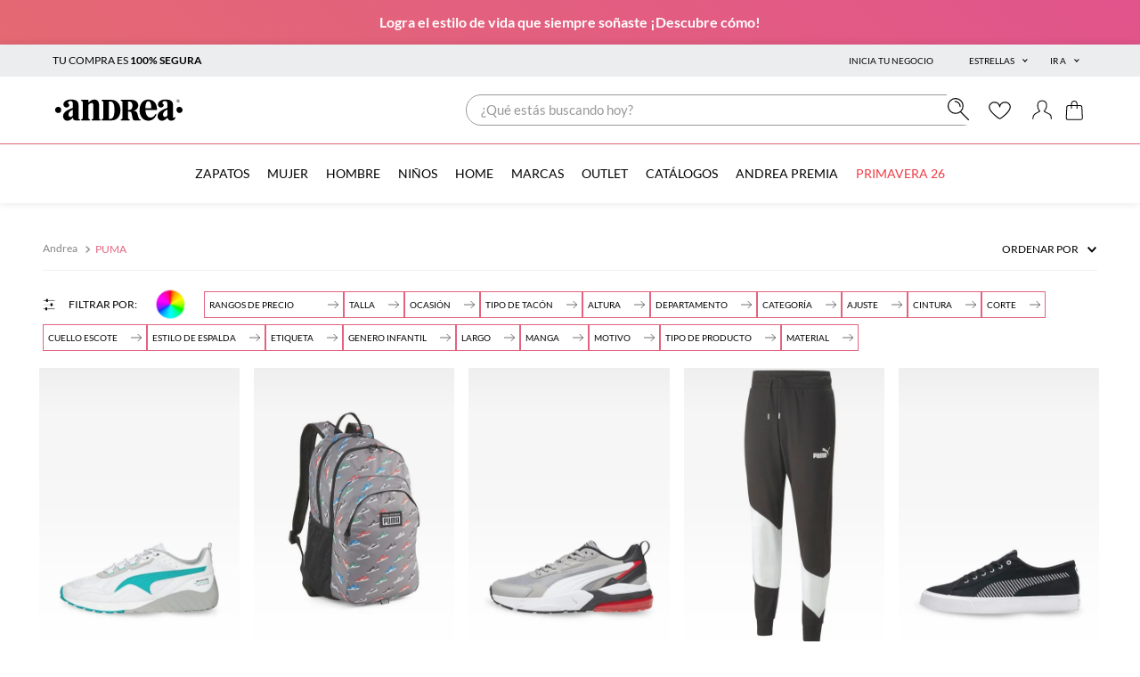

--- FILE ---
content_type: text/html; charset=utf-8
request_url: https://www.google.com/recaptcha/enterprise/anchor?ar=1&k=6LdV7CIpAAAAAPUrHXWlFArQ5hSiNQJk6Ja-vcYM&co=aHR0cHM6Ly9teC5hbmRyZWEuY29tOjQ0Mw..&hl=es-419&v=PoyoqOPhxBO7pBk68S4YbpHZ&size=invisible&anchor-ms=20000&execute-ms=30000&cb=knw04rps5dlw
body_size: 48608
content:
<!DOCTYPE HTML><html dir="ltr" lang="es-419"><head><meta http-equiv="Content-Type" content="text/html; charset=UTF-8">
<meta http-equiv="X-UA-Compatible" content="IE=edge">
<title>reCAPTCHA</title>
<style type="text/css">
/* cyrillic-ext */
@font-face {
  font-family: 'Roboto';
  font-style: normal;
  font-weight: 400;
  font-stretch: 100%;
  src: url(//fonts.gstatic.com/s/roboto/v48/KFO7CnqEu92Fr1ME7kSn66aGLdTylUAMa3GUBHMdazTgWw.woff2) format('woff2');
  unicode-range: U+0460-052F, U+1C80-1C8A, U+20B4, U+2DE0-2DFF, U+A640-A69F, U+FE2E-FE2F;
}
/* cyrillic */
@font-face {
  font-family: 'Roboto';
  font-style: normal;
  font-weight: 400;
  font-stretch: 100%;
  src: url(//fonts.gstatic.com/s/roboto/v48/KFO7CnqEu92Fr1ME7kSn66aGLdTylUAMa3iUBHMdazTgWw.woff2) format('woff2');
  unicode-range: U+0301, U+0400-045F, U+0490-0491, U+04B0-04B1, U+2116;
}
/* greek-ext */
@font-face {
  font-family: 'Roboto';
  font-style: normal;
  font-weight: 400;
  font-stretch: 100%;
  src: url(//fonts.gstatic.com/s/roboto/v48/KFO7CnqEu92Fr1ME7kSn66aGLdTylUAMa3CUBHMdazTgWw.woff2) format('woff2');
  unicode-range: U+1F00-1FFF;
}
/* greek */
@font-face {
  font-family: 'Roboto';
  font-style: normal;
  font-weight: 400;
  font-stretch: 100%;
  src: url(//fonts.gstatic.com/s/roboto/v48/KFO7CnqEu92Fr1ME7kSn66aGLdTylUAMa3-UBHMdazTgWw.woff2) format('woff2');
  unicode-range: U+0370-0377, U+037A-037F, U+0384-038A, U+038C, U+038E-03A1, U+03A3-03FF;
}
/* math */
@font-face {
  font-family: 'Roboto';
  font-style: normal;
  font-weight: 400;
  font-stretch: 100%;
  src: url(//fonts.gstatic.com/s/roboto/v48/KFO7CnqEu92Fr1ME7kSn66aGLdTylUAMawCUBHMdazTgWw.woff2) format('woff2');
  unicode-range: U+0302-0303, U+0305, U+0307-0308, U+0310, U+0312, U+0315, U+031A, U+0326-0327, U+032C, U+032F-0330, U+0332-0333, U+0338, U+033A, U+0346, U+034D, U+0391-03A1, U+03A3-03A9, U+03B1-03C9, U+03D1, U+03D5-03D6, U+03F0-03F1, U+03F4-03F5, U+2016-2017, U+2034-2038, U+203C, U+2040, U+2043, U+2047, U+2050, U+2057, U+205F, U+2070-2071, U+2074-208E, U+2090-209C, U+20D0-20DC, U+20E1, U+20E5-20EF, U+2100-2112, U+2114-2115, U+2117-2121, U+2123-214F, U+2190, U+2192, U+2194-21AE, U+21B0-21E5, U+21F1-21F2, U+21F4-2211, U+2213-2214, U+2216-22FF, U+2308-230B, U+2310, U+2319, U+231C-2321, U+2336-237A, U+237C, U+2395, U+239B-23B7, U+23D0, U+23DC-23E1, U+2474-2475, U+25AF, U+25B3, U+25B7, U+25BD, U+25C1, U+25CA, U+25CC, U+25FB, U+266D-266F, U+27C0-27FF, U+2900-2AFF, U+2B0E-2B11, U+2B30-2B4C, U+2BFE, U+3030, U+FF5B, U+FF5D, U+1D400-1D7FF, U+1EE00-1EEFF;
}
/* symbols */
@font-face {
  font-family: 'Roboto';
  font-style: normal;
  font-weight: 400;
  font-stretch: 100%;
  src: url(//fonts.gstatic.com/s/roboto/v48/KFO7CnqEu92Fr1ME7kSn66aGLdTylUAMaxKUBHMdazTgWw.woff2) format('woff2');
  unicode-range: U+0001-000C, U+000E-001F, U+007F-009F, U+20DD-20E0, U+20E2-20E4, U+2150-218F, U+2190, U+2192, U+2194-2199, U+21AF, U+21E6-21F0, U+21F3, U+2218-2219, U+2299, U+22C4-22C6, U+2300-243F, U+2440-244A, U+2460-24FF, U+25A0-27BF, U+2800-28FF, U+2921-2922, U+2981, U+29BF, U+29EB, U+2B00-2BFF, U+4DC0-4DFF, U+FFF9-FFFB, U+10140-1018E, U+10190-1019C, U+101A0, U+101D0-101FD, U+102E0-102FB, U+10E60-10E7E, U+1D2C0-1D2D3, U+1D2E0-1D37F, U+1F000-1F0FF, U+1F100-1F1AD, U+1F1E6-1F1FF, U+1F30D-1F30F, U+1F315, U+1F31C, U+1F31E, U+1F320-1F32C, U+1F336, U+1F378, U+1F37D, U+1F382, U+1F393-1F39F, U+1F3A7-1F3A8, U+1F3AC-1F3AF, U+1F3C2, U+1F3C4-1F3C6, U+1F3CA-1F3CE, U+1F3D4-1F3E0, U+1F3ED, U+1F3F1-1F3F3, U+1F3F5-1F3F7, U+1F408, U+1F415, U+1F41F, U+1F426, U+1F43F, U+1F441-1F442, U+1F444, U+1F446-1F449, U+1F44C-1F44E, U+1F453, U+1F46A, U+1F47D, U+1F4A3, U+1F4B0, U+1F4B3, U+1F4B9, U+1F4BB, U+1F4BF, U+1F4C8-1F4CB, U+1F4D6, U+1F4DA, U+1F4DF, U+1F4E3-1F4E6, U+1F4EA-1F4ED, U+1F4F7, U+1F4F9-1F4FB, U+1F4FD-1F4FE, U+1F503, U+1F507-1F50B, U+1F50D, U+1F512-1F513, U+1F53E-1F54A, U+1F54F-1F5FA, U+1F610, U+1F650-1F67F, U+1F687, U+1F68D, U+1F691, U+1F694, U+1F698, U+1F6AD, U+1F6B2, U+1F6B9-1F6BA, U+1F6BC, U+1F6C6-1F6CF, U+1F6D3-1F6D7, U+1F6E0-1F6EA, U+1F6F0-1F6F3, U+1F6F7-1F6FC, U+1F700-1F7FF, U+1F800-1F80B, U+1F810-1F847, U+1F850-1F859, U+1F860-1F887, U+1F890-1F8AD, U+1F8B0-1F8BB, U+1F8C0-1F8C1, U+1F900-1F90B, U+1F93B, U+1F946, U+1F984, U+1F996, U+1F9E9, U+1FA00-1FA6F, U+1FA70-1FA7C, U+1FA80-1FA89, U+1FA8F-1FAC6, U+1FACE-1FADC, U+1FADF-1FAE9, U+1FAF0-1FAF8, U+1FB00-1FBFF;
}
/* vietnamese */
@font-face {
  font-family: 'Roboto';
  font-style: normal;
  font-weight: 400;
  font-stretch: 100%;
  src: url(//fonts.gstatic.com/s/roboto/v48/KFO7CnqEu92Fr1ME7kSn66aGLdTylUAMa3OUBHMdazTgWw.woff2) format('woff2');
  unicode-range: U+0102-0103, U+0110-0111, U+0128-0129, U+0168-0169, U+01A0-01A1, U+01AF-01B0, U+0300-0301, U+0303-0304, U+0308-0309, U+0323, U+0329, U+1EA0-1EF9, U+20AB;
}
/* latin-ext */
@font-face {
  font-family: 'Roboto';
  font-style: normal;
  font-weight: 400;
  font-stretch: 100%;
  src: url(//fonts.gstatic.com/s/roboto/v48/KFO7CnqEu92Fr1ME7kSn66aGLdTylUAMa3KUBHMdazTgWw.woff2) format('woff2');
  unicode-range: U+0100-02BA, U+02BD-02C5, U+02C7-02CC, U+02CE-02D7, U+02DD-02FF, U+0304, U+0308, U+0329, U+1D00-1DBF, U+1E00-1E9F, U+1EF2-1EFF, U+2020, U+20A0-20AB, U+20AD-20C0, U+2113, U+2C60-2C7F, U+A720-A7FF;
}
/* latin */
@font-face {
  font-family: 'Roboto';
  font-style: normal;
  font-weight: 400;
  font-stretch: 100%;
  src: url(//fonts.gstatic.com/s/roboto/v48/KFO7CnqEu92Fr1ME7kSn66aGLdTylUAMa3yUBHMdazQ.woff2) format('woff2');
  unicode-range: U+0000-00FF, U+0131, U+0152-0153, U+02BB-02BC, U+02C6, U+02DA, U+02DC, U+0304, U+0308, U+0329, U+2000-206F, U+20AC, U+2122, U+2191, U+2193, U+2212, U+2215, U+FEFF, U+FFFD;
}
/* cyrillic-ext */
@font-face {
  font-family: 'Roboto';
  font-style: normal;
  font-weight: 500;
  font-stretch: 100%;
  src: url(//fonts.gstatic.com/s/roboto/v48/KFO7CnqEu92Fr1ME7kSn66aGLdTylUAMa3GUBHMdazTgWw.woff2) format('woff2');
  unicode-range: U+0460-052F, U+1C80-1C8A, U+20B4, U+2DE0-2DFF, U+A640-A69F, U+FE2E-FE2F;
}
/* cyrillic */
@font-face {
  font-family: 'Roboto';
  font-style: normal;
  font-weight: 500;
  font-stretch: 100%;
  src: url(//fonts.gstatic.com/s/roboto/v48/KFO7CnqEu92Fr1ME7kSn66aGLdTylUAMa3iUBHMdazTgWw.woff2) format('woff2');
  unicode-range: U+0301, U+0400-045F, U+0490-0491, U+04B0-04B1, U+2116;
}
/* greek-ext */
@font-face {
  font-family: 'Roboto';
  font-style: normal;
  font-weight: 500;
  font-stretch: 100%;
  src: url(//fonts.gstatic.com/s/roboto/v48/KFO7CnqEu92Fr1ME7kSn66aGLdTylUAMa3CUBHMdazTgWw.woff2) format('woff2');
  unicode-range: U+1F00-1FFF;
}
/* greek */
@font-face {
  font-family: 'Roboto';
  font-style: normal;
  font-weight: 500;
  font-stretch: 100%;
  src: url(//fonts.gstatic.com/s/roboto/v48/KFO7CnqEu92Fr1ME7kSn66aGLdTylUAMa3-UBHMdazTgWw.woff2) format('woff2');
  unicode-range: U+0370-0377, U+037A-037F, U+0384-038A, U+038C, U+038E-03A1, U+03A3-03FF;
}
/* math */
@font-face {
  font-family: 'Roboto';
  font-style: normal;
  font-weight: 500;
  font-stretch: 100%;
  src: url(//fonts.gstatic.com/s/roboto/v48/KFO7CnqEu92Fr1ME7kSn66aGLdTylUAMawCUBHMdazTgWw.woff2) format('woff2');
  unicode-range: U+0302-0303, U+0305, U+0307-0308, U+0310, U+0312, U+0315, U+031A, U+0326-0327, U+032C, U+032F-0330, U+0332-0333, U+0338, U+033A, U+0346, U+034D, U+0391-03A1, U+03A3-03A9, U+03B1-03C9, U+03D1, U+03D5-03D6, U+03F0-03F1, U+03F4-03F5, U+2016-2017, U+2034-2038, U+203C, U+2040, U+2043, U+2047, U+2050, U+2057, U+205F, U+2070-2071, U+2074-208E, U+2090-209C, U+20D0-20DC, U+20E1, U+20E5-20EF, U+2100-2112, U+2114-2115, U+2117-2121, U+2123-214F, U+2190, U+2192, U+2194-21AE, U+21B0-21E5, U+21F1-21F2, U+21F4-2211, U+2213-2214, U+2216-22FF, U+2308-230B, U+2310, U+2319, U+231C-2321, U+2336-237A, U+237C, U+2395, U+239B-23B7, U+23D0, U+23DC-23E1, U+2474-2475, U+25AF, U+25B3, U+25B7, U+25BD, U+25C1, U+25CA, U+25CC, U+25FB, U+266D-266F, U+27C0-27FF, U+2900-2AFF, U+2B0E-2B11, U+2B30-2B4C, U+2BFE, U+3030, U+FF5B, U+FF5D, U+1D400-1D7FF, U+1EE00-1EEFF;
}
/* symbols */
@font-face {
  font-family: 'Roboto';
  font-style: normal;
  font-weight: 500;
  font-stretch: 100%;
  src: url(//fonts.gstatic.com/s/roboto/v48/KFO7CnqEu92Fr1ME7kSn66aGLdTylUAMaxKUBHMdazTgWw.woff2) format('woff2');
  unicode-range: U+0001-000C, U+000E-001F, U+007F-009F, U+20DD-20E0, U+20E2-20E4, U+2150-218F, U+2190, U+2192, U+2194-2199, U+21AF, U+21E6-21F0, U+21F3, U+2218-2219, U+2299, U+22C4-22C6, U+2300-243F, U+2440-244A, U+2460-24FF, U+25A0-27BF, U+2800-28FF, U+2921-2922, U+2981, U+29BF, U+29EB, U+2B00-2BFF, U+4DC0-4DFF, U+FFF9-FFFB, U+10140-1018E, U+10190-1019C, U+101A0, U+101D0-101FD, U+102E0-102FB, U+10E60-10E7E, U+1D2C0-1D2D3, U+1D2E0-1D37F, U+1F000-1F0FF, U+1F100-1F1AD, U+1F1E6-1F1FF, U+1F30D-1F30F, U+1F315, U+1F31C, U+1F31E, U+1F320-1F32C, U+1F336, U+1F378, U+1F37D, U+1F382, U+1F393-1F39F, U+1F3A7-1F3A8, U+1F3AC-1F3AF, U+1F3C2, U+1F3C4-1F3C6, U+1F3CA-1F3CE, U+1F3D4-1F3E0, U+1F3ED, U+1F3F1-1F3F3, U+1F3F5-1F3F7, U+1F408, U+1F415, U+1F41F, U+1F426, U+1F43F, U+1F441-1F442, U+1F444, U+1F446-1F449, U+1F44C-1F44E, U+1F453, U+1F46A, U+1F47D, U+1F4A3, U+1F4B0, U+1F4B3, U+1F4B9, U+1F4BB, U+1F4BF, U+1F4C8-1F4CB, U+1F4D6, U+1F4DA, U+1F4DF, U+1F4E3-1F4E6, U+1F4EA-1F4ED, U+1F4F7, U+1F4F9-1F4FB, U+1F4FD-1F4FE, U+1F503, U+1F507-1F50B, U+1F50D, U+1F512-1F513, U+1F53E-1F54A, U+1F54F-1F5FA, U+1F610, U+1F650-1F67F, U+1F687, U+1F68D, U+1F691, U+1F694, U+1F698, U+1F6AD, U+1F6B2, U+1F6B9-1F6BA, U+1F6BC, U+1F6C6-1F6CF, U+1F6D3-1F6D7, U+1F6E0-1F6EA, U+1F6F0-1F6F3, U+1F6F7-1F6FC, U+1F700-1F7FF, U+1F800-1F80B, U+1F810-1F847, U+1F850-1F859, U+1F860-1F887, U+1F890-1F8AD, U+1F8B0-1F8BB, U+1F8C0-1F8C1, U+1F900-1F90B, U+1F93B, U+1F946, U+1F984, U+1F996, U+1F9E9, U+1FA00-1FA6F, U+1FA70-1FA7C, U+1FA80-1FA89, U+1FA8F-1FAC6, U+1FACE-1FADC, U+1FADF-1FAE9, U+1FAF0-1FAF8, U+1FB00-1FBFF;
}
/* vietnamese */
@font-face {
  font-family: 'Roboto';
  font-style: normal;
  font-weight: 500;
  font-stretch: 100%;
  src: url(//fonts.gstatic.com/s/roboto/v48/KFO7CnqEu92Fr1ME7kSn66aGLdTylUAMa3OUBHMdazTgWw.woff2) format('woff2');
  unicode-range: U+0102-0103, U+0110-0111, U+0128-0129, U+0168-0169, U+01A0-01A1, U+01AF-01B0, U+0300-0301, U+0303-0304, U+0308-0309, U+0323, U+0329, U+1EA0-1EF9, U+20AB;
}
/* latin-ext */
@font-face {
  font-family: 'Roboto';
  font-style: normal;
  font-weight: 500;
  font-stretch: 100%;
  src: url(//fonts.gstatic.com/s/roboto/v48/KFO7CnqEu92Fr1ME7kSn66aGLdTylUAMa3KUBHMdazTgWw.woff2) format('woff2');
  unicode-range: U+0100-02BA, U+02BD-02C5, U+02C7-02CC, U+02CE-02D7, U+02DD-02FF, U+0304, U+0308, U+0329, U+1D00-1DBF, U+1E00-1E9F, U+1EF2-1EFF, U+2020, U+20A0-20AB, U+20AD-20C0, U+2113, U+2C60-2C7F, U+A720-A7FF;
}
/* latin */
@font-face {
  font-family: 'Roboto';
  font-style: normal;
  font-weight: 500;
  font-stretch: 100%;
  src: url(//fonts.gstatic.com/s/roboto/v48/KFO7CnqEu92Fr1ME7kSn66aGLdTylUAMa3yUBHMdazQ.woff2) format('woff2');
  unicode-range: U+0000-00FF, U+0131, U+0152-0153, U+02BB-02BC, U+02C6, U+02DA, U+02DC, U+0304, U+0308, U+0329, U+2000-206F, U+20AC, U+2122, U+2191, U+2193, U+2212, U+2215, U+FEFF, U+FFFD;
}
/* cyrillic-ext */
@font-face {
  font-family: 'Roboto';
  font-style: normal;
  font-weight: 900;
  font-stretch: 100%;
  src: url(//fonts.gstatic.com/s/roboto/v48/KFO7CnqEu92Fr1ME7kSn66aGLdTylUAMa3GUBHMdazTgWw.woff2) format('woff2');
  unicode-range: U+0460-052F, U+1C80-1C8A, U+20B4, U+2DE0-2DFF, U+A640-A69F, U+FE2E-FE2F;
}
/* cyrillic */
@font-face {
  font-family: 'Roboto';
  font-style: normal;
  font-weight: 900;
  font-stretch: 100%;
  src: url(//fonts.gstatic.com/s/roboto/v48/KFO7CnqEu92Fr1ME7kSn66aGLdTylUAMa3iUBHMdazTgWw.woff2) format('woff2');
  unicode-range: U+0301, U+0400-045F, U+0490-0491, U+04B0-04B1, U+2116;
}
/* greek-ext */
@font-face {
  font-family: 'Roboto';
  font-style: normal;
  font-weight: 900;
  font-stretch: 100%;
  src: url(//fonts.gstatic.com/s/roboto/v48/KFO7CnqEu92Fr1ME7kSn66aGLdTylUAMa3CUBHMdazTgWw.woff2) format('woff2');
  unicode-range: U+1F00-1FFF;
}
/* greek */
@font-face {
  font-family: 'Roboto';
  font-style: normal;
  font-weight: 900;
  font-stretch: 100%;
  src: url(//fonts.gstatic.com/s/roboto/v48/KFO7CnqEu92Fr1ME7kSn66aGLdTylUAMa3-UBHMdazTgWw.woff2) format('woff2');
  unicode-range: U+0370-0377, U+037A-037F, U+0384-038A, U+038C, U+038E-03A1, U+03A3-03FF;
}
/* math */
@font-face {
  font-family: 'Roboto';
  font-style: normal;
  font-weight: 900;
  font-stretch: 100%;
  src: url(//fonts.gstatic.com/s/roboto/v48/KFO7CnqEu92Fr1ME7kSn66aGLdTylUAMawCUBHMdazTgWw.woff2) format('woff2');
  unicode-range: U+0302-0303, U+0305, U+0307-0308, U+0310, U+0312, U+0315, U+031A, U+0326-0327, U+032C, U+032F-0330, U+0332-0333, U+0338, U+033A, U+0346, U+034D, U+0391-03A1, U+03A3-03A9, U+03B1-03C9, U+03D1, U+03D5-03D6, U+03F0-03F1, U+03F4-03F5, U+2016-2017, U+2034-2038, U+203C, U+2040, U+2043, U+2047, U+2050, U+2057, U+205F, U+2070-2071, U+2074-208E, U+2090-209C, U+20D0-20DC, U+20E1, U+20E5-20EF, U+2100-2112, U+2114-2115, U+2117-2121, U+2123-214F, U+2190, U+2192, U+2194-21AE, U+21B0-21E5, U+21F1-21F2, U+21F4-2211, U+2213-2214, U+2216-22FF, U+2308-230B, U+2310, U+2319, U+231C-2321, U+2336-237A, U+237C, U+2395, U+239B-23B7, U+23D0, U+23DC-23E1, U+2474-2475, U+25AF, U+25B3, U+25B7, U+25BD, U+25C1, U+25CA, U+25CC, U+25FB, U+266D-266F, U+27C0-27FF, U+2900-2AFF, U+2B0E-2B11, U+2B30-2B4C, U+2BFE, U+3030, U+FF5B, U+FF5D, U+1D400-1D7FF, U+1EE00-1EEFF;
}
/* symbols */
@font-face {
  font-family: 'Roboto';
  font-style: normal;
  font-weight: 900;
  font-stretch: 100%;
  src: url(//fonts.gstatic.com/s/roboto/v48/KFO7CnqEu92Fr1ME7kSn66aGLdTylUAMaxKUBHMdazTgWw.woff2) format('woff2');
  unicode-range: U+0001-000C, U+000E-001F, U+007F-009F, U+20DD-20E0, U+20E2-20E4, U+2150-218F, U+2190, U+2192, U+2194-2199, U+21AF, U+21E6-21F0, U+21F3, U+2218-2219, U+2299, U+22C4-22C6, U+2300-243F, U+2440-244A, U+2460-24FF, U+25A0-27BF, U+2800-28FF, U+2921-2922, U+2981, U+29BF, U+29EB, U+2B00-2BFF, U+4DC0-4DFF, U+FFF9-FFFB, U+10140-1018E, U+10190-1019C, U+101A0, U+101D0-101FD, U+102E0-102FB, U+10E60-10E7E, U+1D2C0-1D2D3, U+1D2E0-1D37F, U+1F000-1F0FF, U+1F100-1F1AD, U+1F1E6-1F1FF, U+1F30D-1F30F, U+1F315, U+1F31C, U+1F31E, U+1F320-1F32C, U+1F336, U+1F378, U+1F37D, U+1F382, U+1F393-1F39F, U+1F3A7-1F3A8, U+1F3AC-1F3AF, U+1F3C2, U+1F3C4-1F3C6, U+1F3CA-1F3CE, U+1F3D4-1F3E0, U+1F3ED, U+1F3F1-1F3F3, U+1F3F5-1F3F7, U+1F408, U+1F415, U+1F41F, U+1F426, U+1F43F, U+1F441-1F442, U+1F444, U+1F446-1F449, U+1F44C-1F44E, U+1F453, U+1F46A, U+1F47D, U+1F4A3, U+1F4B0, U+1F4B3, U+1F4B9, U+1F4BB, U+1F4BF, U+1F4C8-1F4CB, U+1F4D6, U+1F4DA, U+1F4DF, U+1F4E3-1F4E6, U+1F4EA-1F4ED, U+1F4F7, U+1F4F9-1F4FB, U+1F4FD-1F4FE, U+1F503, U+1F507-1F50B, U+1F50D, U+1F512-1F513, U+1F53E-1F54A, U+1F54F-1F5FA, U+1F610, U+1F650-1F67F, U+1F687, U+1F68D, U+1F691, U+1F694, U+1F698, U+1F6AD, U+1F6B2, U+1F6B9-1F6BA, U+1F6BC, U+1F6C6-1F6CF, U+1F6D3-1F6D7, U+1F6E0-1F6EA, U+1F6F0-1F6F3, U+1F6F7-1F6FC, U+1F700-1F7FF, U+1F800-1F80B, U+1F810-1F847, U+1F850-1F859, U+1F860-1F887, U+1F890-1F8AD, U+1F8B0-1F8BB, U+1F8C0-1F8C1, U+1F900-1F90B, U+1F93B, U+1F946, U+1F984, U+1F996, U+1F9E9, U+1FA00-1FA6F, U+1FA70-1FA7C, U+1FA80-1FA89, U+1FA8F-1FAC6, U+1FACE-1FADC, U+1FADF-1FAE9, U+1FAF0-1FAF8, U+1FB00-1FBFF;
}
/* vietnamese */
@font-face {
  font-family: 'Roboto';
  font-style: normal;
  font-weight: 900;
  font-stretch: 100%;
  src: url(//fonts.gstatic.com/s/roboto/v48/KFO7CnqEu92Fr1ME7kSn66aGLdTylUAMa3OUBHMdazTgWw.woff2) format('woff2');
  unicode-range: U+0102-0103, U+0110-0111, U+0128-0129, U+0168-0169, U+01A0-01A1, U+01AF-01B0, U+0300-0301, U+0303-0304, U+0308-0309, U+0323, U+0329, U+1EA0-1EF9, U+20AB;
}
/* latin-ext */
@font-face {
  font-family: 'Roboto';
  font-style: normal;
  font-weight: 900;
  font-stretch: 100%;
  src: url(//fonts.gstatic.com/s/roboto/v48/KFO7CnqEu92Fr1ME7kSn66aGLdTylUAMa3KUBHMdazTgWw.woff2) format('woff2');
  unicode-range: U+0100-02BA, U+02BD-02C5, U+02C7-02CC, U+02CE-02D7, U+02DD-02FF, U+0304, U+0308, U+0329, U+1D00-1DBF, U+1E00-1E9F, U+1EF2-1EFF, U+2020, U+20A0-20AB, U+20AD-20C0, U+2113, U+2C60-2C7F, U+A720-A7FF;
}
/* latin */
@font-face {
  font-family: 'Roboto';
  font-style: normal;
  font-weight: 900;
  font-stretch: 100%;
  src: url(//fonts.gstatic.com/s/roboto/v48/KFO7CnqEu92Fr1ME7kSn66aGLdTylUAMa3yUBHMdazQ.woff2) format('woff2');
  unicode-range: U+0000-00FF, U+0131, U+0152-0153, U+02BB-02BC, U+02C6, U+02DA, U+02DC, U+0304, U+0308, U+0329, U+2000-206F, U+20AC, U+2122, U+2191, U+2193, U+2212, U+2215, U+FEFF, U+FFFD;
}

</style>
<link rel="stylesheet" type="text/css" href="https://www.gstatic.com/recaptcha/releases/PoyoqOPhxBO7pBk68S4YbpHZ/styles__ltr.css">
<script nonce="mBt7i2O9nQsTRKLazoZSRA" type="text/javascript">window['__recaptcha_api'] = 'https://www.google.com/recaptcha/enterprise/';</script>
<script type="text/javascript" src="https://www.gstatic.com/recaptcha/releases/PoyoqOPhxBO7pBk68S4YbpHZ/recaptcha__es_419.js" nonce="mBt7i2O9nQsTRKLazoZSRA">
      
    </script></head>
<body><div id="rc-anchor-alert" class="rc-anchor-alert"></div>
<input type="hidden" id="recaptcha-token" value="[base64]">
<script type="text/javascript" nonce="mBt7i2O9nQsTRKLazoZSRA">
      recaptcha.anchor.Main.init("[\x22ainput\x22,[\x22bgdata\x22,\x22\x22,\[base64]/[base64]/[base64]/[base64]/cjw8ejpyPj4+eil9Y2F0Y2gobCl7dGhyb3cgbDt9fSxIPWZ1bmN0aW9uKHcsdCx6KXtpZih3PT0xOTR8fHc9PTIwOCl0LnZbd10/dC52W3ddLmNvbmNhdCh6KTp0LnZbd109b2Yoeix0KTtlbHNle2lmKHQuYkImJnchPTMxNylyZXR1cm47dz09NjZ8fHc9PTEyMnx8dz09NDcwfHx3PT00NHx8dz09NDE2fHx3PT0zOTd8fHc9PTQyMXx8dz09Njh8fHc9PTcwfHx3PT0xODQ/[base64]/[base64]/[base64]/bmV3IGRbVl0oSlswXSk6cD09Mj9uZXcgZFtWXShKWzBdLEpbMV0pOnA9PTM/bmV3IGRbVl0oSlswXSxKWzFdLEpbMl0pOnA9PTQ/[base64]/[base64]/[base64]/[base64]\x22,\[base64]\x22,\x22FEXDsMOMw7fDn8ORLcKdQTvDizJ+XcKiFnRYw43Dm0LDu8OXwptKFhIiw4oVw6LCrMOewqDDh8Kkw5w3LsOUw49awofDj8OgDMKowowrVFrCpgLCrMOpwoXDsTEDwpZpScOEwoLDmsK3VcOOw5xpw4HCkk83FSclHngXLEfCtsObwqJBWlDDv8OVPg3CsHBGwp/DhsKewo7DqMKiWBJeJBF6C2sIZF3DoMOCLik9wpXDkS7DjsO6GUBHw4oHwrBNwoXCocK/[base64]/[base64]/DoMOODS4PwpbCksO7A1ozw57DnUIZV8KOGHRdfyrDucOxw5/[base64]/[base64]/DohlRw6fDjzMKCMOmwoERwpvCkTfDqCPDgsKTwpFLJXEeSMKHaEbCq8OdLijDscO+wohtwp4kPsOGwopYY8OaQBNVfsOlwqDDsB9Iw5XCpz/DoVvCjVjDqsObwqNCw47ClQ/DqAF/w6hmw53CoMObw7kmUHjDrsOZayV4ZkRNwolwIHfCv8OKYMKzPTBQwoZqwpRtO8KPU8Olwp3Ds8Kqw7/DjAsOeMKSP1bClH5mVQc6wox5d1g+ZcKkBVFvd3RlUk0BQC4gFMO6A1cAwoLCpGLDnMKPw4c4wq3DkTXDnlBJZsKOw53CkWgKD8KDNU7ChMOuwrc7w6DCvEM8w5jCvMOWw5TDkcOnJsKUwqrDjnl/[base64]/w7bDoiDDtH0LbFdEIHUywrPDmUfDvUnDtsKgDW7DqlrDkCPCqk7DkMKawp8dwp8UcUZYwpTCkkl0w6bDo8OZwqTDtWMtwoTDnSwrUH5uw6ZmZcKwwrfCim/[base64]/DnmY0GXkLw5rDksK7wpQ7wpbDqcO6RjjDsSLCrsKmDcO9w4jCrmrCiMOpNMO2GMKSbWNnw4YDd8KUKMO/NcKtwrDDhC7DpsKRw6QfD8OOB27DkkJtwpszVMOLAyhZQMOEwrZ6TnvDujXDs23DtD/Cm3RTwrAJw4PDmi3ChSQTw7Npw5jCtw7DmsO5TEfDnFDCl8OSwpvDvsKRTzTDpcKPw5gJwrvDjsKMw5HDhBpEEjsCw61gw4oELVDCrjYNw4bCr8OQVRpeGMOdwoTCn3s4wpB5XsOnwrovQ3nCsn3Dl8OXTcKJS20DFMKWw74WwoXCnCRcCmITWiNjwo/Dl34Qw6AbwrprPGzDsMO0wpnCgh0UeMKeKsK7w68QN35MwppOA8OFXcKIZTJhDjLDrMKPworClMKBX8Kjw7bCgAYmwr/Cp8K6QsKFwp9DwqzDrTsgwr3Cn8OzAcO4McKYwpzCvcKBFsOOwoMew73Dj8K6NAUpwrXCnnhUw6l2CkB/wpvDny3DpmTDoMOkewPDhMOHdl01Yhkww6siLhsLeMOsAVQODAsiDBNqZcO+D8OyKcKkEsK2w7obGMOSZ8ODVUTDg8OxPxHDnRvCmMOLa8ODb2Byb8K8ayjCrMO8ecOnw7J1ZMO/QEbCqWIbbMKywpvDgFvDu8KIKCJZJy3CrG5Iw7E8IMK/w5bDhWorwpYyw6TCiSLCtAvCvHrDrMObwqZcKsO4O8Oiw5stwqzCuizCtcKwwp/CqMO0MMK3ZMOlFjYMwpzCug3CgBbDqFtww54Hw73CkcOTw5FPEMKOf8Oww6bDusKzYsKEwpLCuXHCpnTCijnDnm5ww6JyfsKEw5lkVnEEwpTDrX5DbD7DjQDCq8OqSWkvw53CsA/ChHE6w4dWwprCi8OfwrRgd8K2EsKbQsO9w5sjwrbCsT8QKMKGQsK/w5nCtsKwwojDqsKeV8KxwojCocO8w5HCtcKLw6FCwpFuUA0OEcKTw7zDvsO1EG5bAWIawoYNHDrCrcO7HMODw7rCoMOhw6XDscO8NsOXXSPDuMKMEMOsYD/CusKCw58kw4vDmMOXwrXDozrCklrDqcK5fyfDh1LDgWp7wqzCkMK2wr9tworDjcKFC8O7w77CnsKewqIpf8K1w53CmhHDumHCrBTDviLDoMKwDcKZwp/DocO8wobDgMODw6XDm2vCgcOgO8OPfDrCs8O3M8Kgw4IERW8MCsOZWcKbL1AbUR7DscKQw5LDvsOtwoM9wpwgOjnChSXDsnPCqcOowprDoQ41w59VDhsqw73Dom/DvgpIPlzDvjB9w5PCmiXCvcKrwqzDsyzCncOWw6Z4w6J1wqkUwr7DpcKUw7PDuj40TwtXEUQKwrbCncOzw7HDmsO7w63DjVzDqkszbF5AHsKYemDDrzFAw7TCl8OadsOkwqBFQsKtwqnCosOMwpImw5/DvsKzw6zDssKnVsKKbC7CpMKpw5jCvSTDujjDrsOowrbDkRJowowyw51swrjDhsOHfBtHQCTDlMKhMSjCrcKzw5/Dnlsyw6DDnVjDgcKiwpTCqU/CriwPAV8bwqTDqUbCo2JDV8OYwqsMMQXDnxQgY8KTw4nDskohwoDCrMOPSgrCkGbCrcKtEMOAPlzCn8O0EQpddU07L0tTwrHDsxXCih8Aw6/ChinDnGNwKcOHwq3DtmzDtEElw7DDrcOdFA/CnMOkV8OTIXcQbCzDhiQcwrlGwprDqwXDrCgMw6LDgsK8YcOdO8Kxw5fCncK1wqMoWcOGPMKyf3nChxrDmBwZCj/CpcOuwo05UWl8w7vDikA3Yj3Cu1YaEsKZc39hw7XCjwHCunMnw49qwp0MGy/DtMKdBkslFD9Rw6zCvEB6wr/DnsKQZwvCmcKUw7/[base64]/CgiEAB1IoD8OFbMO4w6DCuD56TQDCvcK+NcKyfARRVg1Zw7XDjhcdJykkw4jCucORw4BWwqXDul8/[base64]/Dr8KGw7HDnsOiJwTDmMO8w4XDpnPCg8KzVlvCrnEww47CpMOowqY5AMKkw63CjGNmw5x7w6DCn8OCacOKLT/Cj8ORWnHDs3c2woTCijIuwpg0w6sCdW7DqCxnw7FRwrMtwpYgw4R8w5Y8KFLCjFHCnMK+w4jCt8Kbw7sFw55JwqhlwrDCgMOvNRwTw5M8wqIJwo7CsQXDq8KvIsOYK0zChy9fT8OnAEhjVMK3wo/CoATCjjk1w6t3wrLDisKuwot2dsKYw7dXw75eMilQw4hvfiUyw57DkyLDscOvP8OfO8OfD34wWi4xwo/ClsO0woxsRsKlwqs8w5oywq7CicOxLQROBXXCl8Onw7/[base64]/DmsOJI8O1bEYTdGjDv8OWwogpBQjDmcKnwovDrcO4w7QDI8OowrhEc8O9P8OybsKpw5DDvcKQcHzCsAcPIxICw4Q4L8KcBxZDYsKfw47ClcOuw6F1FsKIwoTDrysAw4bDncO/w7fCusKywrN5wqHCn3rCtE7Co8K6wrjDo8OWw4zCjMKKwpXCkcKXGHslG8OSw454wr55eS3CjiHCpsK4wqvCm8ORacKSwo3CpsO0C1UyUg4pS8KcQsKdw5DCnGTDl0IrwpvDlsKqw4bDgH/Di2HCmEfCp3bCmDtXw4Q1w7hRw5QOw4bDkRgcw5Ngw6PCosOVN8Krw5kLLMKZw63DmlTClm5HaUFTMMKYRE7CgsKCw4dWWmvCq8K7KMOWDDJpw49zamhuGTAvwoxZRWoiw7Eow5keYMKew5BPXcO2wrfCmH0mTcO5wozCpcOFa8O5WcKncFzDtMO/wqEow7sEwrldZsK3w7R8w4nDvsKFDMO6bGbCnsKOw4/Dp8OEdcOZW8ODw5APwr4ATF5qwovDoMO3wqXCsA/[base64]/Ds0LCo8Oiw7ljw67DtMO5wppWwqtbw7FYwqfCkcO0YMOuPiNcHQTCuMKIwpYnwqvCj8KcwqU/DUNhWhYJwoITC8O6w44zPcKGQHMHwrXDssK4wobDqFNhw7s+wrbCo03DkANCd8KBw6DCisOfwqlpEl7DrAbDncODwpxzwqonwrRewoQ4w4sAew/CmTxaYj9SMcKOSWjDr8OxAWnCv3YzGk5ww5pdwpDDoQ1YwrpXOmbCmHEwwrXDgCVbw6zDl0/CnyEHJsOZw43DvXVvwqHDtHYcw5xFNcK+TMKka8KCA8KAMsKICER1w6dRw5/CkB58S2MYw6HChsOqPmpfw67Dri46w6oEw6HCu3DCpR3DsVvDnsO1YsO/w7ZhwowOw5YpGsOvwqfCnG8BYMO/aXjCiWjCk8O8bT3DiSRdaWdpZcKvEQwjwq8FwqLCuC9twrjCo8K0w6zDmQwHA8O8wqLDl8OxwqtUwrYhU2YgfHrCjz7DtzDDo1nCssKcB8KlwpHDtx/ChUQcw7UbA8KpEXjDrcKawq3DiMKKc8KWZRItwoduwoN+w5N2wp8HV8KHCB8cJjN7Q8OtG0fCrsKbw6pHwqLDgg58w40rwqYNwr4JfUR6F0kaBMOoQS3Cv1bDpMOBflVxwrHCi8Oaw44bwpbDr04dbzASw6/DlcKwFcO5GMKmw4NLYhbCrDzCoklKw68pHsKNwo3CrMK5cMOkXXLDpMKKYsOAJMKHOUTCm8O2w7rCgSjDrjNLwqMaSsKVwog4w4XCs8KySjvDmsONw4IXFRMHw6l+PE5rw4tINsORwrnDn8KvOWRuSRnDpsK5wprCl2LCtcKdZ8KrcDzCr8O/JhPChQRUZndQasOQwrnDq8KFw63CoSkBcsKwegvDijIwwoUwwrPDlsOIVxItPcK9WMOYT0vDjz3Dq8OXJVh4OEYbwoDDrWTDrGLCtjDDlMOLIcKvIcOZwpLDpcOYKjhkwr3CicOQMQ1Lw6vDjMOMwpfDtcOwR8KiVWJ6w44nwo8Dwq/[base64]/w5pWwpxkw4XDohd9wosUwpVzEMOGKUhyw5XClcK8cQ/Dg8Onw7xOwppowog0d1fDt3PDuHDDilo7LAcnf8KzN8OPw5sMNTnDmcKCw7TCosK0NVDDkhnCrsOxVsO7IhfCm8KAw7oMw58WwoDDtks5wr/CqjnCncOzw7VqXgMmwqlqwpzCkMOJfD7CjgDChcKwdcKecGpIwrDCoD7Cggk4WcO/w5NXRMO/JElnwoIxT8OnecOrWsOZFhILwowzwrPDvsO5wrzDocOrwpZGwonDjcOKRMKVScOkLj/ClmHDlCfCtmwmw47DocOBw4kpwprCjsKoD8OMwqBXw7/CsMKxwq7DhsK+wrjCuXbCvnHCgnFiDMOBP8OCWVZhwrVTw5tpwo/[base64]/Cq8OOQ8KYaE/DjTcowo4Qw4YQG0/CocOwIcKCwoZ1QMOoQhDDt8Ogw7jCpjAIw5pBRsKvwrx2VMKTYjcEwrs/w4DCh8O/[base64]/DisKhMMKpw79QwroTX0NZen1Kw6NPw4HDvnnDisK8wq3CosKhw5fCi8KlSAoBUT9HM0ZpXmXDmsOQw5wtw5hWMMKgO8OJw57CqsOtGcO+woHCgHYJAsOdDG/CiX8hw7bCuzfCtHgQEcOdw7M3w5vCjmVYMxPDqMKpw5o4EsKAw5TCpsOEcMOEwoMCczXCo0vDmzJiw5PCsHFMRsOSBCTCqjJVw6Umb8O5Y8O3P8Kpfmw6wpwOwo5Jw4csw7lBw7/DjVAFfW1mGcK1w451PMOtwpTDhMOiOcOTw7nCpVxFB8OwTMOjVi/CqXgnwpJTw4jDpkYPTRkQwpbCm2UuwpovB8OfC8OPNwU3HhBlwp7Cp1J1wpnDpU/CqUXCo8KyF1nCg19VHcOuwrItw4gpXcOkSnsucMOZVcKDw5p9w58+AikVKMOzw6HCtsKyOMOGCGzCgcKbAMOPwpXCt8OowoU0w7bDg8K1wpRIImkPwpHDmcKkRXrDucK/YcOxwpw7AsK1UktPXA3DhcKTf8ORwr/CuMOyU2rDiwnDiHTCpDwjHMOGAcOjw4/DicOfwpEawpRBSGNsFMOOwo8VB8O5CD3CncKNLUfCjTNEB0wCdg/DusK8w5d8EwrDisKEdR3CjQrCtMKkwoBLFsOrw63ClsKzVcKOA1/ClMOPw4EwwqTDisKIw5zDugHCrFgnwpoDwqZswpbCtcK5w7LCosOcRMKrbcOCw5tew6fDu8KowrsNw6rCmCIdN8OCCMKZcFvCnMKQKVDCrMOuw7EGw5pTw6cWCcKQccK+wrNJwojCsX/DvMKRwrnCsMOvGwoSw6kkfMKZKcKKcMKfN8OveQvDtDgLwp/DgcKbwp/Cn0hAZ8OpUQIXZsOXw4Zfwpd2E2LDoxcMw6RswpDCpMKqw65VBcOWwqzDlMKsdU7DosKEw4hIwp9Jwp1FFsKSw59Vw5l/JgvDiBDClcKxwqY4w4gDwp7Co8KPfsOYczrDn8KBAMOPfUzCrMKKNgrDpnhWTTfDmD/CuFwEY8KGHMKSwr/CscKxW8KNw7kFw7MjFTIkwos8w7zCq8OOYMKjw7wYwqYLEMK2wpfCoMK3wpwiHcKGw6RTwp/Cl0zCqMOqw4/CqMKJw75gDMKEYcK/[base64]/bQjDtMKRwpEeTcOQwrpyw63DnE/Clm9OK1fDlcKvTsO6Rk/DplnCtQ0Gw5fDhG9kFcODwrtiY2/DnsOYw5TCjsOXw6LCrcKpZsO8M8Olc8OhQcKRwodgasOxbCoGw6zDhlbDtsOKdsONw5tlYcOFWcK6w7p0w5tnwqDCi8KyB33DgxTDjDsMwq3DiU3CsMOBNsOjw64afMK9HCh/w7IZecOCETkZTUxgwrjCscOkw4nDmnggc8KAwqoJHRPDrhI9UcOYVsKlwr9Gwp1gw7RdwqDDncOEC8ORe8KvwovDg2nDqmMmwpPCosK3HcOsacO4ScOLRMOQbsK0FMOALwFMQsK3fRg2ElE5wr45JsOaw5HCm8OpwpzCmG/[base64]/[base64]/[base64]/CgcKGwq4xw4ZAw6LCs0oAw4jCgT/Dp8OQw4bCmHbDqxfCjMKYHixPDcOiw7xCwpzDocOTwqo1woZYw4oSRsOwwobDlMKPCnzCs8OpwrIzw5fDmzcgw5rDvsK8LngTWA/CgARJfsO3fk7DmcKAwo3CsC/CpcOWw67CscKcw4EPPsKOMMOFMsO9woLCp1pswqkFwq7CtV9gCcKAZMOTZ2jCv1kfN8KVwr7Dn8OILTUhHU/[base64]/wqV6CWrCu8OKw7LDjcK3I8OBYg3DgsO6SCvDiUTDocKVw7s0EsKYw7jDk1DCv8Kncx17PsOEbMOrwofCrsK4w780w67Dp2I0wp/DqcKTw5RlCMOUecK1cUjCu8KDCsKcwo8jKF8LasKjw7gbwpdSB8KWLsKJw6PCuwPCpMKhI8OWcm/[base64]/LxzDn8OaDcKeORFZMhYiP8O6Ej7Ck8O2wrUcEnowwrvCqlJdwrPDq8OSbmUUdhRxw41xw7fCusOCw4nCkjHDtcOHE8Oowr7CvRjDvnjDhDhFSMOVXj/DhsK0MMO4wohPw6XCgjfCj8KFwoJlw7pkwozCqkpBZsKxN0giwq1ww5kRwq3CtAIESsKCwqZvwpjDl8Olw7nCmykBFyTCmsKfwrsow7/DlwppR8OlL8KAw5oDw7sHZFXDvMOmwqjDgmRFw57Cvxg5w7fDqEInwqbCmXt8wrdeGT7Cm3/Dg8KOwqzCgsKswrVIw5/[base64]/Cj2PDusK6w6fDgcKkd8OyUWQ4W1AQRF9Ww6k5IXzDp8Oawr4hByMvw5gvHEbCj8Kow6zCmGXDrMOCZsOzBMK5w5cERcOgSzgORnQpWh/DhQTDn8OqI8O6w6PCk8O9DFLCgsKmHDrCtMKIO30nAcK4ecKhwoPDvGjDosKhw7/Dn8OCwpjDsT1jDg0swqkWexTDscOFw5E7w6UPw748w6TDhsKLJHAjw41/w5zCqn7Do8O3O8K0PMO+w7nCmMKfU20owqgTb1gYL8KXw7PCgg7DqMK0wqwZVMKlVi1owovDmhrCuWzDtV7CisKiwoBjCMK9woPDrsKKUsKWwoF/w4DCikLDgMK2e8Kawp0JwptkVxoyw4PCjcKFRlJbw6NVwpHCp2dlw40nFx0/w749woXDtsOfO3EeRBfDh8OYwrx2A8Kvwq/DvcOoPMK2ecOSKMKYYTzCrcKTwrzDocOBEUQUQVnCvWZGwrLDpQrCu8O4bcOrL8OfDU9MKcOlworDmsOBwrJPIsOZIcKRXcOqc8KIwrJvwooyw5/CsAgVw5vDhlJZwpPCjmxyw7HDsTMjeEQob8KTw7wdQsKvJ8OpbsOeKMOWcUJ4wqdfDDXDo8Opwr3DjmHCl1kRw6N9LMO5OMK2wrHDt25nZcO5w6jCiRI8w7LCssOxwpROw4nCrsKgFzrCtsOlGmZmwq7CmsK/w7oFwokgw7HCkRlmw5jDowBhw4zCmsKWI8KhwrF2a8KcwrMDw5sTw6XCjcO6w6Npf8OWw4/[base64]/clDDjzPCqsObIijCh8KPwpVZKcOSw6cgw4ZZST8JbsK9HU/[base64]/[base64]/[base64]/CpcKIIhZIe3HDlMK7UxJUSsK7PsKAT8Klw6LCj8OpLcOhccOywrUiS3rDoMO1w5XCqcOiw40swrHDszdWBcOkIzjCqMO/SWp/wohPwp14M8K+wrsEw7BJwqnCgAbCi8KnccKKw5BOw6FkwrjChzQIwrvDt3PCtsKcw7RJaHtBwrDDlT58wrMsP8OCwqbCpw5rw6fDosOfBsKKJWHCvSLCjSRsw4J6w5cZIcOeA2RNwq/[base64]/[base64]/w7DCn2rDn8OLVXoYwpRdwrpBwqUsX3kUw7Z7w4TDvDJQHsOvO8OIw552LkwpGhXCogUnw4PDmmvDsMKnUWvDlMOQFcOSw5rDpMOxI8OtTsOWHV/Dh8OlOmgZw40jZsOVNMOPwqHChSAvbQ/Drh11wpIvwpcATDMZIcKZUcKCwowrw5gOw7JJQMK4wrVgw79nQcKQKMKwwpQsw7LDq8OFETFiERnCncOXwpjDqMOpw63DksKZwrRPfnXDgMOGZcKQw7bCqAcWZMKZwpMTASHCjMOtwqDDhA/Dl8KVGSbDuw3CsElJX8OFCBnDkMOJw7EHwr/Dv0M5L2E9B8KswrwRTcKOw5AeVm3Cm8KKZ0TDrcOmw4Zbw7vDhsKsw6h8Yy0kw4/Cmi5Dw6l0QgEbw6DDp8KQw5HCsMK9w7sowp/Cmy4mwr3Cl8OITsOqw7tDdsOrBBPCg3XCoMK+w4bCqnxlS8Kuw5guMCklYEnCjMOGQUPDp8Kvwq94w6o5UFvDqDYXwqXDt8K+w6TCk8Kbw6QBeCYfaGUueDDClMOddWBaw7zCsA3CnWEQwoEywpg+w43DmMOSwqolw5vCtsK/wpbDjDvDpR/[base64]/CpUbDrC7Dk8Oow7Ucw4/[base64]/DmB8XCcOnw61qwqdOw790L1LCs8OHNV/CtMKoE8Ojw7fDsjFCw5zCo2B8woluwpHCnTDDr8OUwoV2PMKkwqTDl8O9w7LCt8KPwoRwGznDpTlaW8KrwqnDvcKEw5zDkMKiw5jChMKBacOmSU/CrsOYw7sbWlwtDsO3EknChcK2worCjcONS8Kdw6vCk3TDjsKsw7DDmGNywpnCncKtDMKNPsKXWCdSFsKrMBh5N3vCt2dywrNBegsjVsO8wp3CnHvDg1fCi8OlWcOMO8Kwwp/DocOuwq/Cki1Twq9qw452VCYww6XDl8KpYVZsT8OTwopRQMKowpTCtwvDlsKxDMKDXcKUa8K/[base64]/DkMOMw4/CocOkD8OKOHpmeVZ4acOGw79xw7UAwrcEwofDkCUGTgFSNsKYXMKtD1nDn8OTbmwnwpfCr8O1woTCpEPDo3bCvMOPwp3CnsKhw60uw47DmcOcw6XDrR5CLMONwqDCqMKGwoExesOOwoDDh8OCwqt+K8OrMn/CjF0Ww7/CssOfBxjCuHhYwr9UVHkfR3bCiMKHSSkHwpRzwoEfMyVxQRYEw7jDl8ObwqdNwqMPF0YpVMKjJCxSMsKAwp3ClsO5WcO4ZsOyw6XClcKsKsOnRcK9w4cVwrtjwojCoMKkw4wHwrxcw4DDlcK9JcKrR8K/eWvDksKxw7dyDGHCtMOdQHHDihDDkEHCilkOdzXCiQrDvmhPFEN5UcOnU8OGw4grZ2vCpiBjN8K4bBZ9wqVdw4LCrsKoMMKUwq3CsMKmw71kwrsZM8KxdHrDs8OFEsKlw6TDg0zCqcO9wpYUP8OcOB/CjcOpKEZ/EMOsw7/Cpz7DqMKHAUQHw4TCuGzCqsKLwqTDrcOfIlTDo8KCw6PCuVPCo0whw5LDscKvwoE6w7g8wonCjcKMwpXDsl/[base64]/DicOkG8O2IX5oB8O8wo7Dg8KKw4hxw5HDqMKIdgzDkFljJy0kY8ONw6howqLDvnHDgsKzJMO/[base64]/DvjXCq8Kzwp5SwogIwp4QEsK2w7FHw5ZQG3XCiMO7wqbCosOTwprDmcOrwpLDgHbCp8KPw5JIw6QHwqvDtlbChh/[base64]/DtMOoXMKnFGNBYgZwVioWwp3DkitYHcK3w7PCtnbDkFVRwoVXwoUsMHFbw6jColTCvmrDvsKGwo5ww5oUIcORwqwMwq/CtMK2NEjDqMOBZ8KPDMKSw5PDj8Oow4vCghnDrxIICinCnCJ0WFrCt8Onw6RowpXDlMOhwqbDgA0fwoARMALCuzAiwqnDtj/DixxmwrvDqmjDuQfCh8Kew5QFBcO/P8Kww7zDg8K/T0sFw5rDisOSJiMXdsOAZBLDsQxUw7LDomlTYsOBwpN/EzTDoF5Cw7vDrcOmwqkpwrFMwqzDncO+woVLFHvCpR17wqAww6DCrcOZVMKYw6DDhMKUFRJtw6wNAMK8LhXDpGZVUU/CqMKHDh7DqcKnw6DCkzlCw7jDvMKcwp5Aw6PCosO7w6HDrsKdBMK8XXBmQcKxwoYDWS/CjsOjwrzDrEzDtsOTwpPCs8KnZhN3RxbDuGbCkMOfQD3DhDDClFTDmMO3wqlHwo5Rw4/CqsKYwqDDm8KbXGrDlMK0w7NeXzJow5h8IsO8N8KKFsKdwoxRwqrDoMODw7tKVsKlwrzDrx4gwonCksO/WsKuwrEEeMOOTMKzAsOwZMOww47Dr2DCssKSNMOddwvCryXDnAkDwr9Uw7jCq3zChnjCm8Krc8OSMh7DocOXesKkaMOXPhzCssOawpTDm0N/LcO9CsKiw7rDkh/DhcO4wp/[base64]/WsONwrXDsHnCsEbCoz/DqcOPB38Ww4A6wrrCqgfDjSs5woZ/EAQyJsKlLsOsw6XCosOre13DmsKdVcOmwrcHY8KIw7wpw5nDkzgDQsK/SQ9aecOhwrVhwpfCrnrCiU4DD2HClcKTwpwZwqXCqkPCiMKNwoRZwr1ePg7DtwdfwonCqMKnA8Kiw7lcw4J6UsOCVH8Hw4vCmyfDncOXw5soVWEkcFzDvlrCjSI3wpHDjQDChcOmanXCocKoe0rCjsK8D3YNw43Dq8OXwqHDg8KkOHQBW8Oaw452ZQp0w6J9fsKwfsK/w6V8dMKGBiQKXcOSO8KSw6fCnsOcw6Yub8KwORfClMKmPhXCtcKkw77CtjrCu8OyDAtfKsOuw6vDsHs7w6nCl8OtUMOMw51aKMKPSlLCosK0wr3CqifCgzkMwpESPVphwovCgy11w5hGw5PCisKnw4/Dn8OjFEYUwqRDwphcN8KPYUnChwXCridBw6rCsMKoH8KpblZ2wrJtwoXCqhFTSgICAQQXwoDCjcKgAMOLw6rCvcKtLSMJdjBhPGPDu0nDpMO/bXvCqMOrFsKkZcO3w5wiw5w0wo3CvGk/JMObwokTTcO4w7TCjcOXNsONQQ/ClsKDKQvCusOxGsOIw5PDsUfCkcOTw6fDiUTCljPCpU3DizwowrQ6woI6TMKhwoU9Qy1swqLDlAnDm8O2Z8K8NCfDocOlw53CvmYPwokofcOvw5ULw4ZXAMKzVMOlw45sfXQMFcKEw4FKTsKcw7/Ct8OSEcKfBMOhwpjCqkA3PAAqwp5xanTDsgrDmmt+wrzDvm5UVcKZw7zDrcOowpBbw4DCg1NwCsKPFcK/wp9Mw5TDksO2wrrCs8KUw4vCmcKXakXCugJEYcK5X3J0d8KUHMKMwrzDiMOHNRPCql7DtxrClD1ZwpcYw5VCfsOTw7LCtz0rNlA5wp4OEnxJwpDClxxZw543woYrwpZJK8O4TEpuwovDmU/CpMOUwpTDssKGwq9XOHfCrgMmwrLCosKqwqFywp0Ywr7DrVbDjEjChsOJBcKhwrgxURh4ccO4ZMKJZidnYyB9eMOLH8OYU8OJw5N1CQtrwqbCqsOkV8ONIsOhw5TCnsOgw5vCtGvDnWsdVsO0RsK/EsOUJMO/GcKvw7E2w6FXwrjDusOEYTEIVMKiw4vColLCu1g7F8OsAyEvI2HDp383M0XDtCDDgsOow7XCslsywpPCth49HVElCcOiwqJrw4RCwrNPeVDCrkcywpRAaR7CixXDiz/DpcOdw53CuwJDBMOAw5XDlcO/O3IpAlIywoMZd8Oewp/DnHhgwociZDoVw6MMw4PCjSMiWx1Nw4piacO2GMKowq/[base64]/CtMOQDmB1woNpQTvDq2DDmw7DvFTCsHZww4MNw7lvw6U6w4cxw5jDmMOWTMKxVcKIwozCjMOnwo1oZ8OLFV/CmMKBw5TCvMKCwosUZnPCgVzCl8OuDzwnw6/Cl8KOKTnCuX7DkARpw6TCpcOcZjVobXgxw4IJw7bCqDQ2wqBdUMOuwrI/[base64]/w4E6OMOnw7HCvhbDq8OxIMOyw6prw7gLw6t2wp1ZfXDDnBYLw5g2QsOaw5pnAcKBZcOjHmhCw7jDlDLCnF3CrX3Du0LCpUnDsl8OUgrCpnvDrE1JYMKuwpwqwrJaw5tjwrFfwoJoesO2NGPCi2VXMsK1w4gFbAx6woxYD8Kow4tjw4/CtsOgwodjDsOKwpI5FcKYwqfDtcKMw7HCrjNFwprCpBQBGcK/BsKEa8KEw69vwpwvwpp/Z3/Ch8KGFVXCo8KGNE9+w6fDly4iXDXCrsO+w48vwpQjPCRwf8OKwpnDmk/CncOdLMKvacKYCcObVGjCrsOAw5fDtyALw6rDpMODwrTDpDVRwp7CssKmwrRiw6dJw4PCoGo0KxfCl8OmSsOyw4xFw5PDrh3Cr10wwql+w5rCrGLDknRDJMOOJlrDssK4EA3DqyY/DMKEwojDicK9XcKsCWhuw79VB8Klw4HCgsKlw7jCmMKnVh8hwq/CuydpE8KMw4/CgR4AFzLDtsKnwoANw73DtFpoWMKwwr3CvxjDm01Rw5zDksOgw4LCucOaw6RhTcOPeUUkCsOuY2ljDDVsw43DqgViwphKwoZPw7jDhgV6wpzCoCowwpVewpliQCPCkMKkwr1YwqYMESIdw51/w5jDn8KYHxwVVFbDngPCkMKPwrLDoR8gw7wfw7HCvT/DucKAw7LDgSNhw4dPwpwYUMKBw7bDqiDDkiARIlw5w6DCozvDnDPCpA10w7DCkCvCs0MQw7c7w6/[base64]/CtsKpw5bCtBDDnW9tYsOxwq8QByDCqMKQwpTCtMO6wrPDmnXCv8OVwoXCtyvCocOrw7TCn8KOwrBVDwYUGMKawr8MwppDLsOmWD48RMK0KznDjsKrNcKkw6DCpw/CpTBpQEpdwqvDqS8cXQXCgcKOCw/DlcOow4ZyO1PCpBTDncOjwokpw6LDrMONYgTDhcOGwqMNfcKUwpPDpsKjLTwrUCnDhX4Iw5Z6fcK/AMOMwqw1wpghw7/Cv8OXIcKPw6BkwqTCuMOzwroQw6jCu3bDqsOkK0RwwoTDthE2JcOgOsOfwr/Dt8O6w7/[base64]/DncKTw7NsFXR6w6rCiynCnMOdLcKPw7fCrVN1wo9Lw5Ymwo/CtMKUw6paZ3DDi2zDrgXCqMOQccKBw4E+w4DDuMOzBhnCoUXCrUrCkQ3CoMK5T8O5d8KxbA3DucKgw4XCj8Ore8Oxw6PDtMOpScK2LMKWD8O3w69EYsORGsOjw47CkcKqwrEww69jwo0Lwpk1wq3DjMODw7TDlMKIZgEGOh9ibUt4wqM8w7/DksOHwqXChl3Cg8OUc3MRwpBQIGcFw4tcYknDoWPDtH0awqpWw40Swod+w40SwrDDshQlesOZw7DCrBFDwqvDkHPDk8KtIsKfw5HDi8OKw7fDrcOGw6/Ds0zClVBYw6vCmk9vFMOnw50EwofCrQ7Cm8KbW8KOwpvClsO7IMOxwrFgC2LDiMOdE1J6P1c7DkpsblXDk8Oaay8Gw6BawpIKODpuwprDucOldERpScKKB0NjZCEWI8ObeMOSKsKbCsK9wr0Gw4RUwpAQwqQiwqwWbA0QEHl/wqMPfRzDlsKww6hjwqfCpnDDqhnDssOGw7HDnxvCscOjQMK2wqwzwp/[base64]/CuW1+bMKvwol7wrrCtsO7KsOqXSHDhDfCohjDsjslBMKqIQvCmsOywoRtwp0AWMKjwq7DtT/CrsK6CkrCv2RiVsK5dsKFO0jCnhXCoi/[base64]/[base64]/DswtLw5rDoMKda8Oqw4HDmTPChcKLfMO0OTNoCMKUVUlJwr8Jw6U+wpN+wrdmw5FWOcKnwpgCw6jDhMOZwrw7wqvDvmIZUMK2ccOLIMKRw4XDqmQVT8KSP8KdWHXCi1TDtlrDoWJtZXDCijstw7PDtVjCrzY1WcKIw6TDk8OUw7/[base64]/Ck8O1w4zDmcOvTMKpw782w6oAaFIyMxMnJGPDjm92woM9wrbDt8Knw5vCs8OuLcO1w60LZMK4ecKBw4PCn2waHQbCqT7Dph/Dm8KBw7LCncOVwpNswpU+PwXCrwjCtGPDg07DucKYwoZ1MMK4wqVYS8K3K8OVVcOXw7/CvMKew48MwpwSw5bCmGopw7d8wobDgXcjWsOtS8KCw47DqcKYBUEhwoLCmxBrJU5YJXfCrMKGVsKOciUrVMO1RMKlwoXDo8Ogw6LCgMKZd23Cj8OqXsO0w6XDm8OoeEbDqhh2w5bDj8KSTCrCkcOIwrXDmm/CqsO7d8OpccOXb8KFw4fCvMOsPMOswqR/[base64]/Du3TDlcOJw6jCi8OawrXDrQVzaMOVw4c0w5rCusOFUnXCh8OlbVTCtCnDjBgLwpTDogHDsXXDucKtHl/CkMKgw55sWMOMMQgvEyHDnHUOwo9zCxvDg23CosOOw40nw5huw69kEsO3wqx/PsKFwrEjaBpHw7/CgMOZI8KQNh9hw5JnZcKPwphAEy5zw4fDosO0w7Qbb0HDmcKHFcO3w4bDhsKHw5jCjznChsKjQi/Ds1LCgmjDpxZcE8KCwrjCjyHCplI5QjrDvgE/wpfDocOVElM5w4gJwqg1wrjDhMOUw7cbwqQ/wq7DjcKuOMOzWsKgJMKzwr7CpcKywrg8B8O3XXtrw4DCq8KbbXZ+BSdmZklRw7nChEo1MwYFVTzDny3DoR7Cu24yw7bDozsGw6nCjzzCvcKaw7oWbiI8BsKEC2zDkcKJwqUXTx3ColYOw4zDgcKtR8KuMCvDn1JPw5IwwrMNF8OJNMOSw5/CssOKwrZEBwZ4V17DgTzDp3jDm8O4w596VcO+wqrCrColOVPDhmzDvsOAw5fCqTo2w7vCuMOlY8OGLkZ7wrbCinJcwrgzbMKdwozDsXHDusKJwo0dQ8OHw4/[base64]/Cu8Oiw71+bFA2QsKLw6oZKsKpwpgWwoEJwrlNLcKFTXXCkcOFLsKTXMO0Bx/Cp8OVw4DCkMObS1FAw5LDgS4sGwnDn1bDpTICw6jDoBrCigguVGTCtkNCwrjDt8OewpnDhnw3wpDDl8KWw5jCkgEUOsKhwotywppgE8OlOwrCi8O7OsKbKlfCnMKtwrZWwokiBcKhwqzChhQ0wpbCssKPNnnDtAIAwpRuw6vCpcKGw7ptwqDDjVVVw61nw6IxUC/CqsO7OMKxPMOgJMOYTcKYFnNcaCt0dljCr8OJw4HCtU50wr9vwqHDoMKbUMKvwpTCoQlCwrxYfyTDgy/DqBYuw5QKMSPDsQZQwrFFw5tDGsKMSFV6w4h0Q8OYNkInw5hOw4nCi18Nw6FTw7lMw5zDgzB3Lx53ZsKbbMKVKcKbeGgBf8OdwrHCq8Ofw7M7PcKWFcK/w7nCq8OLBMOZw7nDkU4/J8K4S0wUXcKqwpZWWmnDmsKEwoZcC0RUwq5CQcOBwopOS8O7wqXDrlV8ZR0yw7wmwrU4C2kXesObY8KABiHDhcOCwq3ClkVZLsK/U0YMw4bCmcKpNsK4JcK0wqlgw7HCkQ8yw7QxaljCv3kEw7Z0P2TCscKichJxO3rDscOPERDCuBXCvi1QAlFywqHDqD7DsEpTw7DDgzUew45fwqULWcOew5RkUETDicKrwr5cARMbCsObw5XCrmsvOhfDhDDCk8OQwqpMw7/[base64]/DtsKscB0fLcK0Q8Oew4FNDcO6w43CtTnDpT7CiS/CtHtdwppJY1J2w4TChMKzZAHDocK2wrXCtGZfwok/wpfDhQ3Cu8KFC8KHwo/Ch8KCw5/Cl0vDtMOBwoRCHH3DgMKHwqfDtjN8w5lJYz/Djzs9csOTwpHDvXMHwrltN3TCpMKGY05WVVY+wo/[base64]/CsCBZfifCq8KKecO2wqNRw5Z2w5NAw4bCpcKVwrlJw7HCvsKsw6Nnw7PDgMOnwoUmZ8O5KsO+ccOGF3ptCBrCisO0EMK0w4/[base64]/R8KVKsKLasOyKS/Dnh5pwqREwrjDpCBgwrrDqMK/[base64]/N8KLw5JDwplJw48cwpRKZWhnA8K/aMOhw4Q6wo57w7XDp8KfFcKMwoVmBxcoasKEwqVFJCcUTEMcwrzDhsOVEcKcHcOlPC/[base64]/DrMO5fH1rw4DDvX7Dt1DDmzPCksK9QiB6FcORRMOtw6ldw57CtnbCgMK5w7/DiMOIw4ANfDVLccOUayTCksOiDRAmw7k7woLDqsOZw5/ClcOywrfCghprw4XCrcK7wpd8wr/DuwhswrbDpcKqw4lwwqMRC8OIIMOIw67Dqhp6XgxAwpHDn8KwwrzCslbCpVTDmC/DslHCgBXDi3UKw6A+VxrCr8KKw6zCisKkwrNONB/CqsK6w6jDlUZ9JMKhwofCkS1ZwqFUXVJowqo1Ok7DplU0w5ImNEpFwq/CsHYKwpJoPcKwfxrDjHHCscOPw6bDsMKvKMK1wrMYwp/CoMKzwpl6KMK2wpzCl8KIF8KSIQfDjMOqXwTDsWRKHcK0wqHCvsOsVMOeRMK8wo3CnW7CvB/DsCTDuiXCkcOzbywww6g2w7fDpcK8OVHDt37Cki0Pw6TCtMOMLcKXwoQ/[base64]/DqcKoTcO3w7AqesO0w7XCtGA8w67CpsOnUsO5w43CsCXDqwMFwpo2woEkwrlbw6oVw5VsWMKHR8KDw7XDhMOkIMK2Zw7DhhUQR8OswqnCrMKlw75ibsODH8OFwpjDn8OAdTRQwpTCiErCgcKbf8OgwoPCvkzCuT5QZ8O/OXJLMcOqw4NHw7AewqjDrsOzNA0kw7DCrBjCu8KfWmkhw6PCsD/DkMKAwpLCrwHDmxgAUXzDqhpvPMKPwpHDkBXDh8OYQxbCjjUQPmx8C8KQYlzDp8OgwpRNw5wDw618AcKCwp3DicOvwrjDlnLCg0kdKsK6HMOvAmDCh8O/[base64]/DcKKMsOVwp3CgsKlGhfChnLDlkY3w7HCk8KBZGfCpXU1b2bCgCArw415M8OrDGTDukTDmsONX0I1Tn/CtjpTw5YHRgAew4hkw64wV2LCvsOiwo3Ctis5c8K6ZMKLasO2CBwIEcOwKMK0w6R/[base64]/MsOxwpjDgSsqwovDmW/CpcKDLcKww5ULCcK7fnR6TsKOw7hiwrnDqTPDmMOFw7/Dg8OEwpodw6bDg3TCr8KnJMO3w6fCjMOJwoPCiUvCunVLWGPCjnoJw4YYw6XCpRnDnMKdwojDpTcvH8KEw5jDpcK7G8OBw7NN\x22],null,[\x22conf\x22,null,\x226LdV7CIpAAAAAPUrHXWlFArQ5hSiNQJk6Ja-vcYM\x22,0,null,null,null,1,[21,125,63,73,95,87,41,43,42,83,102,105,109,121],[1017145,739],0,null,null,null,null,0,null,0,null,700,1,null,0,\[base64]/76lBhnEnQkZnOKMAhmv8xEZ\x22,0,0,null,null,1,null,0,0,null,null,null,0],\x22https://mx.andrea.com:443\x22,null,[3,1,1],null,null,null,1,3600,[\x22https://www.google.com/intl/es-419/policies/privacy/\x22,\x22https://www.google.com/intl/es-419/policies/terms/\x22],\x229pXWw/VNdDpNuzXvEbHPDofoqRbRqNi+iiCMXsJUwS0\\u003d\x22,1,0,null,1,1768627955434,0,0,[54],null,[116,91,231],\x22RC-0DNYOoYWazRgpw\x22,null,null,null,null,null,\x220dAFcWeA6pWDUto3QLZwTWOFhqhdoR6ldtU4Q8LmLBUFDf2eMvtkCLO5_EUgvMcYer63oHmaai5CgTS0TqUNVqF3DwsnXOrUY0mQ\x22,1768710755392]");
    </script></body></html>

--- FILE ---
content_type: text/css
request_url: https://andreamx.vtexassets.com/_v/public/assets/v1/bundle/css/asset.min.css?v=3&files=theme,andreamx.resilient-theme@10.0.8$style.common,andreamx.resilient-theme@10.0.8$style.small,andreamx.resilient-theme@10.0.8$style.notsmall,andreamx.resilient-theme@10.0.8$style.large,andreamx.resilient-theme@10.0.8$style.xlarge&files=fonts,989db2448f309bfdd99b513f37c84b8f5794d2b5&files=npm,animate.css@3.7.0/animate.min.css&files=react~vtex.render-runtime@8.136.1,common&files=react~vtex.store-components@3.178.5,Container,Logo,4,SearchBar,DiscountBadge,2,ProductImages,SKUSelector&files=react~vtex.styleguide@9.146.16,0,Spinner,1,15,NumericStepper,Tooltip&files=react~vtex.search-result@3.143.1,1,NotFoundLayout,OrderByFlexible,9&files=react~vtex.admin-pages@4.59.0,HighlightOverlay&files=react~vtex.flex-layout@0.21.5,0&files=react~vtex.rich-text@0.16.1,index&files=react~vtex.search@2.18.8,Suggestions,Autocomplete&files=react~vtex.login@2.69.1,1&files=react~vtex.minicart@2.68.0,Minicart&files=react~vtex.shipping-option-components@1.11.0,3&files=react~vtex.product-summary@2.91.1,ProductSummaryImage&files=react~vtex.wish-list@1.18.2,AddProductBtn&files=react~vtex.modal-layout@0.14.2,0,ModalHeader&files=overrides,vtex.product-list@0.37.5$overrides,andreamx.resilient-theme@10.0.8$overrides,andreamx.resilient-theme@10.0.8$fonts,vtex.minicart@2.68.0$overrides&workspace=master
body_size: 74491
content:
html{line-height:1.15;-ms-text-size-adjust:100%;-webkit-text-size-adjust:100%}body{margin:0}article,aside,footer,header,nav,section{display:block}h1{font-size:2em;margin:.67em 0}figcaption,figure,main{display:block}figure{margin:1em 40px}hr{box-sizing:content-box;height:0;overflow:visible}pre{font-family:monospace,monospace;font-size:1em}a{background-color:transparent;-webkit-text-decoration-skip:objects}abbr[title]{border-bottom:none;text-decoration:underline;-webkit-text-decoration:underline dotted;text-decoration:underline dotted}b,strong{font-weight:inherit;font-weight:bolder}code,kbd,samp{font-family:monospace,monospace;font-size:1em}dfn{font-style:italic}mark{background-color:#ff0;color:#000}small{font-size:80%}sub,sup{font-size:75%;line-height:0;position:relative;vertical-align:baseline}sub{bottom:-.25em}sup{top:-.5em}audio,video{display:inline-block}audio:not([controls]){display:none;height:0}img{border-style:none}svg:not(:root){overflow:hidden}button,input,optgroup,select,textarea{font-family:sans-serif;font-size:100%;line-height:1.15;margin:0}button,input{overflow:visible}button,select{text-transform:none}[type=reset],[type=submit],button,html [type=button]{-webkit-appearance:button}[type=button]::-moz-focus-inner,[type=reset]::-moz-focus-inner,[type=submit]::-moz-focus-inner,button::-moz-focus-inner{border-style:none;padding:0}[type=button]:-moz-focusring,[type=reset]:-moz-focusring,[type=submit]:-moz-focusring,button:-moz-focusring{outline:1px dotted ButtonText}fieldset{padding:.35em .75em .625em}legend{box-sizing:border-box;color:inherit;display:table;max-width:100%;padding:0;white-space:normal}progress{display:inline-block;vertical-align:baseline}textarea{overflow:auto}[type=checkbox],[type=radio]{box-sizing:border-box;padding:0}[type=number]::-webkit-inner-spin-button,[type=number]::-webkit-outer-spin-button{height:auto}[type=search]{-webkit-appearance:textfield;outline-offset:-2px}[type=search]::-webkit-search-cancel-button,[type=search]::-webkit-search-decoration{-webkit-appearance:none}::-webkit-file-upload-button{-webkit-appearance:button;font:inherit}details,menu{display:block}summary{display:list-item}canvas{display:inline-block}[hidden],template{display:none}.aspect-ratio{height:0;position:relative}.aspect-ratio--16x9{padding-bottom:56.25%}.aspect-ratio--9x16{padding-bottom:177.77%}.aspect-ratio--4x3{padding-bottom:75%}.aspect-ratio--3x4{padding-bottom:133.33%}.aspect-ratio--6x4{padding-bottom:66.6%}.aspect-ratio--4x6{padding-bottom:150%}.aspect-ratio--8x5{padding-bottom:62.5%}.aspect-ratio--5x8{padding-bottom:160%}.aspect-ratio--7x5{padding-bottom:71.42%}.aspect-ratio--5x7{padding-bottom:140%}.aspect-ratio--1x1{padding-bottom:100%}.aspect-ratio--object{position:absolute;top:0;right:0;bottom:0;left:0;width:100%;height:100%;z-index:100}.bg-rebel-pink{background-color:#f71963}.bg-heavy-rebel-pink{background-color:#dd1659}.bg-elite-purple{background-color:#8914cc}.bg-near-black{background-color:#3f3f40}.bg-dark-gray{background-color:#585959}.bg-mid-gray{background-color:#727273}.bg-gray{background-color:#979899}.bg-silver{background-color:#cacbcc}.bg-light-gray{background-color:#e3e4e6}.bg-light-silver{background-color:#f2f4f5}.bg-near-white{background-color:#f7f9fa}.bg-white{background-color:#fff}.bg-washed-blue{background-color:#edf4fa}.bg-light-blue{background-color:#cce8ff}.bg-blue{background-color:#368df7}.bg-heavy-blue{background-color:#2a6dbf}.bg-light-marine{background-color:#3d5980}.bg-marine{background-color:#25354d}.bg-serious-black{background-color:#142032}.bg-green{background-color:#8bc34a}.bg-washed-green{background-color:#eafce3}.bg-red{background-color:#ff4c4c}.bg-washed-red{background-color:#ffe6e6}.bg-yellow{background-color:#ffb100}.bg-washed-yellow{background-color:#fff6e0}.bg-black-90{background-color:rgba(0,0,0,.9)}.bg-black-80{background-color:rgba(0,0,0,.8)}.bg-black-70{background-color:rgba(0,0,0,.7)}.bg-black-60{background-color:rgba(0,0,0,.6)}.bg-black-50{background-color:rgba(0,0,0,.5)}.bg-black-40{background-color:rgba(0,0,0,.4)}.bg-black-30{background-color:rgba(0,0,0,.3)}.bg-black-20{background-color:rgba(0,0,0,.2)}.bg-black-10{background-color:rgba(0,0,0,.1)}.bg-black-05{background-color:rgba(0,0,0,.05)}.bg-black-025{background-color:rgba(0,0,0,.025)}.bg-black-0125{background-color:rgba(0,0,0,.0125)}.bg-white-90{background-color:hsla(0,0%,100%,.9)}.bg-white-80{background-color:hsla(0,0%,100%,.8)}.bg-white-70{background-color:hsla(0,0%,100%,.7)}.bg-white-60{background-color:hsla(0,0%,100%,.6)}.bg-white-50{background-color:hsla(0,0%,100%,.5)}.bg-white-40{background-color:hsla(0,0%,100%,.4)}.bg-white-30{background-color:hsla(0,0%,100%,.3)}.bg-white-20{background-color:hsla(0,0%,100%,.2)}.bg-white-10{background-color:hsla(0,0%,100%,.1)}.bg-white-05{background-color:hsla(0,0%,100%,.05)}.bg-white-025{background-color:hsla(0,0%,100%,.025)}.bg-white-0125{background-color:hsla(0,0%,100%,.0125)}.bg-base{background-color:#fff}.bg-base--inverted{background-color:#000}.bg-action-primary{background-color:#e2637e}.bg-action-secondary{background-color:#000}.bg-emphasis{background-color:#f71963}.bg-disabled{background-color:#f2f4f5}.bg-success{background-color:#8bc34a}.bg-success--faded{background-color:#eafce3}.bg-danger{background-color:#ff4c4c}.bg-danger--faded{background-color:#ffe6e6}.bg-warning{background-color:#ffb100}.bg-warning--faded{background-color:#fff6e0}.bg-muted-1{background-color:#666}.bg-muted-2{background-color:#979899}.bg-muted-3{background-color:#ccc}.bg-muted-4{background-color:#e5e5e5}.bg-muted-5{background-color:#f2f2f2}.bg-transparent{background-color:transparent}.cover{background-size:cover!important}.contain{background-size:contain!important}.bg-center{background-position:50%}.bg-center,.bg-top{background-repeat:no-repeat}.bg-top{background-position:top}.bg-right{background-position:100%}.bg-bottom,.bg-right{background-repeat:no-repeat}.bg-bottom{background-position:bottom}.bg-left{background-repeat:no-repeat;background-position:0}.ba{border-style:solid;border-width:1px}.bt{border-top-style:solid;border-top-width:1px}.br{border-right-style:solid;border-right-width:1px}.bb{border-bottom-style:solid;border-bottom-width:1px}.bl{border-left-style:solid;border-left-width:1px}.bn{border-style:none;border-width:0}.b--rebel-pink{border-color:#f71963}.b--heavy-rebel-pink{border-color:#dd1659}.b--elite-purple{border-color:#8914cc}.b--near-black{border-color:#3f3f40}.b--dark-gray{border-color:#585959}.b--mid-gray{border-color:#727273}.b--gray{border-color:#979899}.b--silver{border-color:#cacbcc}.b--light-gray{border-color:#e3e4e6}.b--light-silver{border-color:#f2f4f5}.b--near-white{border-color:#f7f9fa}.b--white{border-color:#fff}.b--washed-blue{border-color:#edf4fa}.b--light-blue{border-color:#cce8ff}.b--blue{border-color:#368df7}.b--heavy-blue{border-color:#2a6dbf}.b--light-marine{border-color:#3d5980}.b--marine{border-color:#25354d}.b--serious-black{border-color:#142032}.b--green{border-color:#8bc34a}.b--washed-green{border-color:#eafce3}.b--red{border-color:#ff4c4c}.b--washed-red{border-color:#ffe6e6}.b--yellow{border-color:#ffb100}.b--washed-yellow{border-color:#fff6e0}.b--black-90{border-color:rgba(0,0,0,.9)}.b--black-80{border-color:rgba(0,0,0,.8)}.b--black-70{border-color:rgba(0,0,0,.7)}.b--black-60{border-color:rgba(0,0,0,.6)}.b--black-50{border-color:rgba(0,0,0,.5)}.b--black-40{border-color:rgba(0,0,0,.4)}.b--black-30{border-color:rgba(0,0,0,.3)}.b--black-20{border-color:rgba(0,0,0,.2)}.b--black-10{border-color:rgba(0,0,0,.1)}.b--black-05{border-color:rgba(0,0,0,.05)}.b--black-025{border-color:rgba(0,0,0,.025)}.b--black-0125{border-color:rgba(0,0,0,.0125)}.b--white-90{border-color:hsla(0,0%,100%,.9)}.b--white-80{border-color:hsla(0,0%,100%,.8)}.b--white-70{border-color:hsla(0,0%,100%,.7)}.b--white-60{border-color:hsla(0,0%,100%,.6)}.b--white-50{border-color:hsla(0,0%,100%,.5)}.b--white-40{border-color:hsla(0,0%,100%,.4)}.b--white-30{border-color:hsla(0,0%,100%,.3)}.b--white-20{border-color:hsla(0,0%,100%,.2)}.b--white-10{border-color:hsla(0,0%,100%,.1)}.b--white-05{border-color:hsla(0,0%,100%,.05)}.b--white-025{border-color:hsla(0,0%,100%,.025)}.b--white-0125{border-color:hsla(0,0%,100%,.0125)}.b--action-primary{border-color:#e2637e}.b--action-secondary{border-color:#000}.b--emphasis{border-color:#e2637e}.b--disabled{border-color:#e3e4e6}.b--success{border-color:#8bc34a}.b--success--faded{border-color:#eafce3}.b--danger{border-color:#ff4c4c}.b--danger--faded{border-color:#ffe6e6}.b--warning{border-color:#ffb100}.b--warning--faded{border-color:#fff6e0}.b--muted-1{border-color:#666}.b--muted-2{border-color:#979899}.b--muted-3{border-color:#ccc}.b--muted-4{border-color:#e5e5e5}.b--muted-5{border-color:#f2f2f2}.b--transparent{border-color:transparent}.br0{border-radius:0}.br1{border-radius:.125rem}.br2{border-radius:.25rem}.br3{border-radius:.5rem}.br4{border-radius:1rem}.br-100{border-radius:100%}.br-pill{border-radius:9999px}.br--bottom{border-top-left-radius:0;border-top-right-radius:0}.br--top{border-bottom-right-radius:0}.br--right,.br--top{border-bottom-left-radius:0}.br--right{border-top-left-radius:0}.br--left{border-top-right-radius:0;border-bottom-right-radius:0}.b--dotted{border-style:dotted}.b--dashed{border-style:dashed}.b--solid{border-style:solid}.b--none{border-style:none}.bw0{border-width:0}.bw1{border-width:.125rem}.bw2{border-width:.25rem}.bw3{border-width:.5rem}.bw4{border-width:1rem}.bw5{border-width:2rem}.bt-0{border-top-width:0}.br-0{border-right-width:0}.bb-0{border-bottom-width:0}.bl-0{border-left-width:0}.shadow-1{box-shadow:0 0 4px 2px rgba(0,0,0,.2)}.shadow-2{box-shadow:0 0 8px 2px rgba(0,0,0,.2)}.shadow-3{box-shadow:2px 2px 4px 2px rgba(0,0,0,.2)}.shadow-4{box-shadow:2px 2px 8px 0 rgba(0,0,0,.2)}.shadow-5{box-shadow:4px 4px 8px 0 rgba(0,0,0,.2)}.border-box,a,article,aside,blockquote,body,code,dd,div,dl,dt,fieldset,figcaption,figure,footer,form,h1,h2,h3,h4,h5,h6,header,html,input[type=email],input[type=number],input[type=password],input[type=tel],input[type=text],input[type=url],legend,li,main,nav,ol,p,pre,section,table,td,textarea,th,tr,ul{box-sizing:border-box}.pre{overflow-x:auto;overflow-y:hidden;overflow:scroll}.pa0{padding:0}.ma0,.na0{margin:0}.pl0{padding-left:0}.ml0,.nl0{margin-left:0}.pr0{padding-right:0}.mr0,.nr0{margin-right:0}.pt0{padding-top:0}.mt0,.nt0{margin-top:0}.pb0{padding-bottom:0}.mb0,.nb0{margin-bottom:0}.pv0{padding-top:0;padding-bottom:0}.mv0,.nv0{margin-top:0;margin-bottom:0}.ph0{padding-left:0;padding-right:0}.mh0,.nh0{margin-left:0;margin-right:0}.pa1{padding:.125rem}.ma1{margin:.125rem}.na1{margin:-.125rem}.pl1{padding-left:.125rem}.ml1{margin-left:.125rem}.nl1{margin-left:-.125rem}.pr1{padding-right:.125rem}.mr1{margin-right:.125rem}.nr1{margin-right:-.125rem}.pt1{padding-top:.125rem}.mt1{margin-top:.125rem}.nt1{margin-top:-.125rem}.pb1{padding-bottom:.125rem}.mb1{margin-bottom:.125rem}.nb1{margin-bottom:-.125rem}.pv1{padding-top:.125rem;padding-bottom:.125rem}.mv1{margin-top:.125rem;margin-bottom:.125rem}.nv1{margin-top:-.125rem;margin-bottom:-.125rem}.ph1{padding-left:.125rem;padding-right:.125rem}.mh1{margin-left:.125rem;margin-right:.125rem}.nh1{margin-left:-.125rem;margin-right:-.125rem}.pa2{padding:.25rem}.ma2{margin:.25rem}.na2{margin:-.25rem}.pl2{padding-left:.25rem}.ml2{margin-left:.25rem}.nl2{margin-left:-.25rem}.pr2{padding-right:.25rem}.mr2{margin-right:.25rem}.nr2{margin-right:-.25rem}.pt2{padding-top:.25rem}.mt2{margin-top:.25rem}.nt2{margin-top:-.25rem}.pb2{padding-bottom:.25rem}.mb2{margin-bottom:.25rem}.nb2{margin-bottom:-.25rem}.pv2{padding-top:.25rem;padding-bottom:.25rem}.mv2{margin-top:.25rem;margin-bottom:.25rem}.nv2{margin-top:-.25rem;margin-bottom:-.25rem}.ph2{padding-left:.25rem;padding-right:.25rem}.mh2{margin-left:.25rem;margin-right:.25rem}.nh2{margin-left:-.25rem;margin-right:-.25rem}.pa3{padding:.5rem}.ma3{margin:.5rem}.na3{margin:-.5rem}.pl3{padding-left:.5rem}.ml3{margin-left:.5rem}.nl3{margin-left:-.5rem}.pr3{padding-right:.5rem}.mr3{margin-right:.5rem}.nr3{margin-right:-.5rem}.pt3{padding-top:.5rem}.mt3{margin-top:.5rem}.nt3{margin-top:-.5rem}.pb3{padding-bottom:.5rem}.mb3{margin-bottom:.5rem}.nb3{margin-bottom:-.5rem}.pv3{padding-top:.5rem;padding-bottom:.5rem}.mv3{margin-top:.5rem;margin-bottom:.5rem}.nv3{margin-top:-.5rem;margin-bottom:-.5rem}.ph3{padding-left:.5rem;padding-right:.5rem}.mh3{margin-left:.5rem;margin-right:.5rem}.nh3{margin-left:-.5rem;margin-right:-.5rem}.pa4{padding:.75rem}.ma4{margin:.75rem}.na4{margin:-.75rem}.pl4{padding-left:.75rem}.ml4{margin-left:.75rem}.nl4{margin-left:-.75rem}.pr4{padding-right:.75rem}.mr4{margin-right:.75rem}.nr4{margin-right:-.75rem}.pt4{padding-top:.75rem}.mt4{margin-top:.75rem}.nt4{margin-top:-.75rem}.pb4{padding-bottom:.75rem}.mb4{margin-bottom:.75rem}.nb4{margin-bottom:-.75rem}.pv4{padding-top:.75rem;padding-bottom:.75rem}.mv4{margin-top:.75rem;margin-bottom:.75rem}.nv4{margin-top:-.75rem;margin-bottom:-.75rem}.ph4{padding-left:.75rem;padding-right:.75rem}.mh4{margin-left:.75rem;margin-right:.75rem}.nh4{margin-left:-.75rem;margin-right:-.75rem}.pa5{padding:1rem}.ma5{margin:1rem}.na5{margin:-1rem}.pl5{padding-left:1rem}.ml5{margin-left:1rem}.nl5{margin-left:-1rem}.pr5{padding-right:1rem}.mr5{margin-right:1rem}.nr5{margin-right:-1rem}.pt5{padding-top:1rem}.mt5{margin-top:1rem}.nt5{margin-top:-1rem}.pb5{padding-bottom:1rem}.mb5{margin-bottom:1rem}.nb5{margin-bottom:-1rem}.pv5{padding-top:1rem;padding-bottom:1rem}.mv5{margin-top:1rem;margin-bottom:1rem}.nv5{margin-top:-1rem;margin-bottom:-1rem}.ph5{padding-left:1rem;padding-right:1rem}.mh5{margin-left:1rem;margin-right:1rem}.nh5{margin-left:-1rem;margin-right:-1rem}.pa6{padding:1.5rem}.ma6{margin:1.5rem}.na6{margin:-1.5rem}.pl6{padding-left:1.5rem}.ml6{margin-left:1.5rem}.nl6{margin-left:-1.5rem}.pr6{padding-right:1.5rem}.mr6{margin-right:1.5rem}.nr6{margin-right:-1.5rem}.pt6{padding-top:1.5rem}.mt6{margin-top:1.5rem}.nt6{margin-top:-1.5rem}.pb6{padding-bottom:1.5rem}.mb6{margin-bottom:1.5rem}.nb6{margin-bottom:-1.5rem}.pv6{padding-top:1.5rem;padding-bottom:1.5rem}.mv6{margin-top:1.5rem;margin-bottom:1.5rem}.nv6{margin-top:-1.5rem;margin-bottom:-1.5rem}.ph6{padding-left:1.5rem;padding-right:1.5rem}.mh6{margin-left:1.5rem;margin-right:1.5rem}.nh6{margin-left:-1.5rem;margin-right:-1.5rem}.pa7{padding:2rem}.ma7{margin:2rem}.na7{margin:-2rem}.pl7{padding-left:2rem}.ml7{margin-left:2rem}.nl7{margin-left:-2rem}.pr7{padding-right:2rem}.mr7{margin-right:2rem}.nr7{margin-right:-2rem}.pt7{padding-top:2rem}.mt7{margin-top:2rem}.nt7{margin-top:-2rem}.pb7{padding-bottom:2rem}.mb7{margin-bottom:2rem}.nb7{margin-bottom:-2rem}.pv7{padding-top:2rem;padding-bottom:2rem}.mv7{margin-top:2rem;margin-bottom:2rem}.nv7{margin-top:-2rem;margin-bottom:-2rem}.ph7{padding-left:2rem;padding-right:2rem}.mh7{margin-left:2rem;margin-right:2rem}.nh7{margin-left:-2rem;margin-right:-2rem}.pa8{padding:3rem}.ma8{margin:3rem}.na8{margin:-3rem}.pl8{padding-left:3rem}.ml8{margin-left:3rem}.nl8{margin-left:-3rem}.pr8{padding-right:3rem}.mr8{margin-right:3rem}.nr8{margin-right:-3rem}.pt8{padding-top:3rem}.mt8{margin-top:3rem}.nt8{margin-top:-3rem}.pb8{padding-bottom:3rem}.mb8{margin-bottom:3rem}.nb8{margin-bottom:-3rem}.pv8{padding-top:3rem;padding-bottom:3rem}.mv8{margin-top:3rem;margin-bottom:3rem}.nv8{margin-top:-3rem;margin-bottom:-3rem}.ph8{padding-left:3rem;padding-right:3rem}.mh8{margin-left:3rem;margin-right:3rem}.nh8{margin-left:-3rem;margin-right:-3rem}.pa9{padding:4rem}.ma9{margin:4rem}.na9{margin:-4rem}.pl9{padding-left:4rem}.ml9{margin-left:4rem}.nl9{margin-left:-4rem}.pr9{padding-right:4rem}.mr9{margin-right:4rem}.nr9{margin-right:-4rem}.pt9{padding-top:4rem}.mt9{margin-top:4rem}.nt9{margin-top:-4rem}.pb9{padding-bottom:4rem}.mb9{margin-bottom:4rem}.nb9{margin-bottom:-4rem}.pv9{padding-top:4rem;padding-bottom:4rem}.mv9{margin-top:4rem;margin-bottom:4rem}.nv9{margin-top:-4rem;margin-bottom:-4rem}.ph9{padding-left:4rem;padding-right:4rem}.mh9{margin-left:4rem;margin-right:4rem}.nh9{margin-left:-4rem;margin-right:-4rem}.pa10{padding:8rem}.ma10{margin:8rem}.na10{margin:-8rem}.pl10{padding-left:8rem}.ml10{margin-left:8rem}.nl10{margin-left:-8rem}.pr10{padding-right:8rem}.mr10{margin-right:8rem}.nr10{margin-right:-8rem}.pt10{padding-top:8rem}.mt10{margin-top:8rem}.nt10{margin-top:-8rem}.pb10{padding-bottom:8rem}.mb10{margin-bottom:8rem}.nb10{margin-bottom:-8rem}.pv10{padding-top:8rem;padding-bottom:8rem}.mv10{margin-top:8rem;margin-bottom:8rem}.nv10{margin-top:-8rem;margin-bottom:-8rem}.ph10{padding-left:8rem;padding-right:8rem}.mh10{margin-left:8rem;margin-right:8rem}.nh10{margin-left:-8rem;margin-right:-8rem}.pa11{padding:16rem}.ma11{margin:16rem}.na11{margin:-16rem}.pl11{padding-left:16rem}.ml11{margin-left:16rem}.nl11{margin-left:-16rem}.pr11{padding-right:16rem}.mr11{margin-right:16rem}.nr11{margin-right:-16rem}.pt11{padding-top:16rem}.mt11{margin-top:16rem}.nt11{margin-top:-16rem}.pb11{padding-bottom:16rem}.mb11{margin-bottom:16rem}.nb11{margin-bottom:-16rem}.pv11{padding-top:16rem;padding-bottom:16rem}.mv11{margin-top:16rem;margin-bottom:16rem}.nv11{margin-top:-16rem;margin-bottom:-16rem}.ph11{padding-left:16rem;padding-right:16rem}.mh11{margin-left:16rem;margin-right:16rem}.nh11{margin-left:-16rem;margin-right:-16rem}.top-0{top:0}.right-0{right:0}.bottom-0{bottom:0}.left-0{left:0}.top-1{top:1rem}.right-1{right:1rem}.bottom-1{bottom:1rem}.left-1{left:1rem}.top-2{top:2rem}.right-2{right:2rem}.bottom-2{bottom:2rem}.left-2{left:2rem}.top--1{top:-1rem}.right--1{right:-1rem}.bottom--1{bottom:-1rem}.left--1{left:-1rem}.top--2{top:-2rem}.right--2{right:-2rem}.bottom--2{bottom:-2rem}.left--2{left:-2rem}.absolute--fill{top:0;right:0;bottom:0;left:0}.cf:after,.cf:before{content:" ";display:table}.cf:after{clear:both}.cf{*zoom:1}.cl{clear:left}.cr{clear:right}.cb{clear:both}.cn{clear:none}.dn{display:none}.di{display:inline}.db{display:block}.dib{display:inline-block}.dit{display:inline-table}.dt{display:table}.dtc{display:table-cell}.dt-row{display:table-row}.dt-row-group{display:table-row-group}.dt-column{display:table-column}.dt-column-group{display:table-column-group}.dt--fixed{table-layout:fixed;width:100%}.flex{display:-webkit-box;display:flex}.inline-flex{display:-webkit-inline-box;display:inline-flex}.flex-auto{-webkit-box-flex:1;flex:1 1 auto;min-width:0;min-height:0}.flex-none{-webkit-box-flex:0;flex:none}.flex-column{-webkit-box-orient:vertical;flex-direction:column}.flex-column,.flex-row{-webkit-box-direction:normal}.flex-row{-webkit-box-orient:horizontal;flex-direction:row}.flex-wrap{flex-wrap:wrap}.flex-nowrap{flex-wrap:nowrap}.flex-wrap-reverse{flex-wrap:wrap-reverse}.flex-column-reverse{-webkit-box-orient:vertical;-webkit-box-direction:reverse;flex-direction:column-reverse}.flex-row-reverse{-webkit-box-orient:horizontal;-webkit-box-direction:reverse;flex-direction:row-reverse}.items-start{-webkit-box-align:start;align-items:flex-start}.items-end{-webkit-box-align:end;align-items:flex-end}.items-center{-webkit-box-align:center;align-items:center}.items-baseline{-webkit-box-align:baseline;align-items:baseline}.items-stretch{-webkit-box-align:stretch;align-items:stretch}.self-start{align-self:flex-start}.self-end{align-self:flex-end}.self-center{align-self:center}.self-baseline{align-self:baseline}.self-stretch{align-self:stretch}.justify-start{-webkit-box-pack:start;justify-content:flex-start}.justify-end{-webkit-box-pack:end;justify-content:flex-end}.justify-center{-webkit-box-pack:center;justify-content:center}.justify-between{-webkit-box-pack:justify;justify-content:space-between}.justify-around{justify-content:space-around}.content-start{align-content:flex-start}.content-end{align-content:flex-end}.content-center{align-content:center}.content-between{align-content:space-between}.content-around{align-content:space-around}.content-stretch{align-content:stretch}.order-0{-webkit-box-ordinal-group:1;order:0}.order-1{-webkit-box-ordinal-group:2;order:1}.order-2{-webkit-box-ordinal-group:3;order:2}.order-3{-webkit-box-ordinal-group:4;order:3}.order-4{-webkit-box-ordinal-group:5;order:4}.order-5{-webkit-box-ordinal-group:6;order:5}.order-6{-webkit-box-ordinal-group:7;order:6}.order-7{-webkit-box-ordinal-group:8;order:7}.order-8{-webkit-box-ordinal-group:9;order:8}.order-last{-webkit-box-ordinal-group:100000;order:99999}.flex-grow-0{-webkit-box-flex:0;flex-grow:0}.flex-grow-1{-webkit-box-flex:1;flex-grow:1}.flex-shrink-0{flex-shrink:0}.flex-shrink-1{flex-shrink:1}.fl{float:left}.fl,.fr{_display:inline}.fr{float:right}.fn{float:none}body,button,input,optgroup,select,textarea{-webkit-font-smoothing:antialiased;-moz-osx-font-smoothing:grayscale}.sans-serif,body,button,input,optgroup,select,textarea{font-family:-apple-system,BlinkMacSystemFont,avenir next,avenir,helvetica neue,helvetica,ubuntu,roboto,noto,segoe ui,arial,sans-serif}.code,code{font-family:Consolas,monaco,monospace}.i{font-style:italic}.fs-normal{font-style:normal}.input-reset{-webkit-appearance:none;-moz-appearance:none}.button-reset::-moz-focus-inner,.input-reset::-moz-focus-inner{border:0;padding:0}.link{text-decoration:none}.link,.link:active,.link:focus,.link:hover,.link:link,.link:visited{-webkit-transition:color .15s ease-in;transition:color .15s ease-in}.link:focus{outline:1px dotted currentColor}.list{list-style-type:none}.h1{height:1rem}.h2{height:2rem}.h3{height:4rem}.h4{height:8rem}.h5{height:16rem}.h-25{height:25%}.h-50{height:50%}.h-75{height:75%}.h-100{height:100%}.min-h-100{min-height:100%}.vh-25{height:25vh}.vh-50{height:50vh}.vh-75{height:75vh}.vh-100{height:100vh}.min-vh-100{min-height:100vh}.h-auto{height:auto}.h-inherit{height:inherit}.h-small{height:2rem;box-sizing:border-box}.min-h-small{min-height:2rem;box-sizing:border-box}.h-regular{height:2.5rem;box-sizing:border-box}.min-h-regular{min-height:2.5rem;box-sizing:border-box}.h-large{height:3rem;box-sizing:border-box}.min-h-large{min-height:3rem;box-sizing:border-box}.rebel-pink{color:#f71963}.heavy-rebel-pink{color:#dd1659}.elite-purple{color:#8914cc}.near-black{color:#3f3f40}.dark-gray{color:#585959}.mid-gray{color:#727273}.gray{color:#979899}.silver{color:#cacbcc}.light-gray{color:#e3e4e6}.light-silver{color:#f2f4f5}.near-white{color:#f7f9fa}.white{color:#fff}.washed-blue{color:#edf4fa}.light-blue{color:#cce8ff}.blue{color:#368df7}.heavy-blue{color:#2a6dbf}.light-marine{color:#3d5980}.marine{color:#25354d}.serious-black{color:#142032}.green{color:#8bc34a}.washed-green{color:#eafce3}.red{color:#ff4c4c}.washed-red{color:#ffe6e6}.yellow{color:#ffb100}.washed-yellow{color:#fff6e0}.black-90{color:rgba(0,0,0,.9)}.black-80{color:rgba(0,0,0,.8)}.black-70{color:rgba(0,0,0,.7)}.black-60{color:rgba(0,0,0,.6)}.black-50{color:rgba(0,0,0,.5)}.black-40{color:rgba(0,0,0,.4)}.black-30{color:rgba(0,0,0,.3)}.black-20{color:rgba(0,0,0,.2)}.black-10{color:rgba(0,0,0,.1)}.black-05{color:rgba(0,0,0,.05)}.black-025{color:rgba(0,0,0,.025)}.black-0125{color:rgba(0,0,0,.0125)}.white-90{color:hsla(0,0%,100%,.9)}.white-80{color:hsla(0,0%,100%,.8)}.white-70{color:hsla(0,0%,100%,.7)}.white-60{color:hsla(0,0%,100%,.6)}.white-50{color:hsla(0,0%,100%,.5)}.white-40{color:hsla(0,0%,100%,.4)}.white-30{color:hsla(0,0%,100%,.3)}.white-20{color:hsla(0,0%,100%,.2)}.white-10{color:hsla(0,0%,100%,.1)}.white-05{color:hsla(0,0%,100%,.05)}.white-025{color:hsla(0,0%,100%,.025)}.white-0125{color:hsla(0,0%,100%,.0125)}.c-action-primary{color:#e2637e}.c-action-secondary{color:#000}.c-emphasis,.c-link{color:#e2637e}.c-disabled{color:#979899}.c-success{color:#8bc34a}.c-success--faded{color:#eafce3}.c-danger{color:#ff4c4c}.c-danger--faded{color:#ffe6e6}.c-warning{color:#ffb100}.c-warning--faded{color:#fff6e0}.c-muted-1{color:#666}.c-muted-2{color:#979899}.c-muted-3{color:#ccc}.c-muted-4{color:#e5e5e5}.c-muted-5{color:#f2f2f2}.c-on-base{color:#e2637e}.c-on-action-primary,.c-on-base--inverted{color:#fff}.c-on-action-secondary{color:#454545}.c-on-emphasis{color:#fff}.c-on-disabled{color:#979899}.c-on-success{color:#fff}.c-on-success--faded{color:#3f3f40}.c-on-danger{color:#fff}.c-on-danger--faded{color:#3f3f40}.c-on-warning{color:#fff}.c-on-warning--faded{color:#1a1a1a}.c-on-muted-1,.c-on-muted-2{color:#fff}.c-on-muted-3,.c-on-muted-4,.c-on-muted-5{color:#3f3f40}.hover-rebel-pink:focus,.hover-rebel-pink:hover{color:#f71963}.hover-heavy-rebel-pink:focus,.hover-heavy-rebel-pink:hover{color:#dd1659}.hover-elite-purple:focus,.hover-elite-purple:hover{color:#8914cc}.hover-near-black:focus,.hover-near-black:hover{color:#3f3f40}.hover-dark-gray:focus,.hover-dark-gray:hover{color:#585959}.hover-mid-gray:focus,.hover-mid-gray:hover{color:#727273}.hover-gray:focus,.hover-gray:hover{color:#979899}.hover-silver:focus,.hover-silver:hover{color:#cacbcc}.hover-light-gray:focus,.hover-light-gray:hover{color:#e3e4e6}.hover-light-silver:focus,.hover-light-silver:hover{color:#f2f4f5}.hover-near-white:focus,.hover-near-white:hover{color:#f7f9fa}.hover-white:focus,.hover-white:hover{color:#fff}.hover-washed-blue:focus,.hover-washed-blue:hover{color:#edf4fa}.hover-light-blue:focus,.hover-light-blue:hover{color:#cce8ff}.hover-blue:focus,.hover-blue:hover{color:#368df7}.hover-heavy-blue:focus,.hover-heavy-blue:hover{color:#2a6dbf}.hover-light-marine:focus,.hover-light-marine:hover{color:#3d5980}.hover-marine:focus,.hover-marine:hover{color:#25354d}.hover-serious-black:focus,.hover-serious-black:hover{color:#142032}.hover-green:focus,.hover-green:hover{color:#8bc34a}.hover-washed-green:focus,.hover-washed-green:hover{color:#eafce3}.hover-red:focus,.hover-red:hover{color:#ff4c4c}.hover-washed-red:focus,.hover-washed-red:hover{color:#ffe6e6}.hover-yellow:focus,.hover-yellow:hover{color:#ffb100}.hover-washed-yellow:focus,.hover-washed-yellow:hover{color:#fff6e0}.hover-black-90:focus,.hover-black-90:hover{color:rgba(0,0,0,.9)}.hover-black-80:focus,.hover-black-80:hover{color:rgba(0,0,0,.8)}.hover-black-70:focus,.hover-black-70:hover{color:rgba(0,0,0,.7)}.hover-black-60:focus,.hover-black-60:hover{color:rgba(0,0,0,.6)}.hover-black-50:focus,.hover-black-50:hover{color:rgba(0,0,0,.5)}.hover-black-40:focus,.hover-black-40:hover{color:rgba(0,0,0,.4)}.hover-black-30:focus,.hover-black-30:hover{color:rgba(0,0,0,.3)}.hover-black-20:focus,.hover-black-20:hover{color:rgba(0,0,0,.2)}.hover-black-10:focus,.hover-black-10:hover{color:rgba(0,0,0,.1)}.hover-black-05:focus,.hover-black-05:hover{color:rgba(0,0,0,.05)}.hover-black-025:focus,.hover-black-025:hover{color:rgba(0,0,0,.025)}.hover-black-0125:focus,.hover-black-0125:hover{color:rgba(0,0,0,.0125)}.hover-white-90:focus,.hover-white-90:hover{color:hsla(0,0%,100%,.9)}.hover-white-80:focus,.hover-white-80:hover{color:hsla(0,0%,100%,.8)}.hover-white-70:focus,.hover-white-70:hover{color:hsla(0,0%,100%,.7)}.hover-white-60:focus,.hover-white-60:hover{color:hsla(0,0%,100%,.6)}.hover-white-50:focus,.hover-white-50:hover{color:hsla(0,0%,100%,.5)}.hover-white-40:focus,.hover-white-40:hover{color:hsla(0,0%,100%,.4)}.hover-white-30:focus,.hover-white-30:hover{color:hsla(0,0%,100%,.3)}.hover-white-20:focus,.hover-white-20:hover{color:hsla(0,0%,100%,.2)}.hover-white-10:focus,.hover-white-10:hover{color:hsla(0,0%,100%,.1)}.hover-white-05:focus,.hover-white-05:hover{color:hsla(0,0%,100%,.05)}.hover-white-025:focus,.hover-white-025:hover{color:hsla(0,0%,100%,.025)}.hover-white-0125:focus,.hover-white-0125:hover{color:hsla(0,0%,100%,.0125)}.hover-bg-rebel-pink:focus,.hover-bg-rebel-pink:hover{background-color:#f71963}.hover-b--rebel-pink:focus,.hover-b--rebel-pink:hover{border-color:#f71963}.hover-bg-heavy-rebel-pink:focus,.hover-bg-heavy-rebel-pink:hover{background-color:#dd1659}.hover-b--heavy-rebel-pink:focus,.hover-b--heavy-rebel-pink:hover{border-color:#dd1659}.hover-bg-elite-purple:focus,.hover-bg-elite-purple:hover{background-color:#8914cc}.hover-b--elite-purple:focus,.hover-b--elite-purple:hover{border-color:#8914cc}.hover-bg-near-black:focus,.hover-bg-near-black:hover{background-color:#3f3f40}.hover-b--near-black:focus,.hover-b--near-black:hover{border-color:#3f3f40}.hover-bg-dark-gray:focus,.hover-bg-dark-gray:hover{background-color:#585959}.hover-b--dark-gray:focus,.hover-b--dark-gray:hover{border-color:#585959}.hover-bg-mid-gray:focus,.hover-bg-mid-gray:hover{background-color:#727273}.hover-b--mid-gray:focus,.hover-b--mid-gray:hover{border-color:#727273}.hover-bg-gray:focus,.hover-bg-gray:hover{background-color:#979899}.hover-b--gray:focus,.hover-b--gray:hover{border-color:#979899}.hover-bg-silver:focus,.hover-bg-silver:hover{background-color:#cacbcc}.hover-b--silver:focus,.hover-b--silver:hover{border-color:#cacbcc}.hover-bg-light-gray:focus,.hover-bg-light-gray:hover{background-color:#e3e4e6}.hover-b--light-gray:focus,.hover-b--light-gray:hover{border-color:#e3e4e6}.hover-bg-light-silver:focus,.hover-bg-light-silver:hover{background-color:#f2f4f5}.hover-b--light-silver:focus,.hover-b--light-silver:hover{border-color:#f2f4f5}.hover-bg-near-white:focus,.hover-bg-near-white:hover{background-color:#f7f9fa}.hover-b--near-white:focus,.hover-b--near-white:hover{border-color:#f7f9fa}.hover-bg-white:focus,.hover-bg-white:hover{background-color:#fff}.hover-b--white:focus,.hover-b--white:hover{border-color:#fff}.hover-bg-washed-blue:focus,.hover-bg-washed-blue:hover{background-color:#edf4fa}.hover-b--washed-blue:focus,.hover-b--washed-blue:hover{border-color:#edf4fa}.hover-bg-light-blue:focus,.hover-bg-light-blue:hover{background-color:#cce8ff}.hover-b--light-blue:focus,.hover-b--light-blue:hover{border-color:#cce8ff}.hover-bg-blue:focus,.hover-bg-blue:hover{background-color:#368df7}.hover-b--blue:focus,.hover-b--blue:hover{border-color:#368df7}.hover-bg-heavy-blue:focus,.hover-bg-heavy-blue:hover{background-color:#2a6dbf}.hover-b--heavy-blue:focus,.hover-b--heavy-blue:hover{border-color:#2a6dbf}.hover-bg-light-marine:focus,.hover-bg-light-marine:hover{background-color:#3d5980}.hover-b--light-marine:focus,.hover-b--light-marine:hover{border-color:#3d5980}.hover-bg-marine:focus,.hover-bg-marine:hover{background-color:#25354d}.hover-b--marine:focus,.hover-b--marine:hover{border-color:#25354d}.hover-bg-serious-black:focus,.hover-bg-serious-black:hover{background-color:#142032}.hover-b--serious-black:focus,.hover-b--serious-black:hover{border-color:#142032}.hover-bg-green:focus,.hover-bg-green:hover{background-color:#8bc34a}.hover-b--green:focus,.hover-b--green:hover{border-color:#8bc34a}.hover-bg-washed-green:focus,.hover-bg-washed-green:hover{background-color:#eafce3}.hover-b--washed-green:focus,.hover-b--washed-green:hover{border-color:#eafce3}.hover-bg-red:focus,.hover-bg-red:hover{background-color:#ff4c4c}.hover-b--red:focus,.hover-b--red:hover{border-color:#ff4c4c}.hover-bg-washed-red:focus,.hover-bg-washed-red:hover{background-color:#ffe6e6}.hover-b--washed-red:focus,.hover-b--washed-red:hover{border-color:#ffe6e6}.hover-bg-yellow:focus,.hover-bg-yellow:hover{background-color:#ffb100}.hover-b--yellow:focus,.hover-b--yellow:hover{border-color:#ffb100}.hover-bg-washed-yellow:focus,.hover-bg-washed-yellow:hover{background-color:#fff6e0}.hover-b--washed-yellow:focus,.hover-b--washed-yellow:hover{border-color:#fff6e0}.hover-bg-black-90:focus,.hover-bg-black-90:hover{background-color:rgba(0,0,0,.9)}.hover-b--black-90:focus,.hover-b--black-90:hover{border-color:rgba(0,0,0,.9)}.hover-bg-black-80:focus,.hover-bg-black-80:hover{background-color:rgba(0,0,0,.8)}.hover-b--black-80:focus,.hover-b--black-80:hover{border-color:rgba(0,0,0,.8)}.hover-bg-black-70:focus,.hover-bg-black-70:hover{background-color:rgba(0,0,0,.7)}.hover-b--black-70:focus,.hover-b--black-70:hover{border-color:rgba(0,0,0,.7)}.hover-bg-black-60:focus,.hover-bg-black-60:hover{background-color:rgba(0,0,0,.6)}.hover-b--black-60:focus,.hover-b--black-60:hover{border-color:rgba(0,0,0,.6)}.hover-bg-black-50:focus,.hover-bg-black-50:hover{background-color:rgba(0,0,0,.5)}.hover-b--black-50:focus,.hover-b--black-50:hover{border-color:rgba(0,0,0,.5)}.hover-bg-black-40:focus,.hover-bg-black-40:hover{background-color:rgba(0,0,0,.4)}.hover-b--black-40:focus,.hover-b--black-40:hover{border-color:rgba(0,0,0,.4)}.hover-bg-black-30:focus,.hover-bg-black-30:hover{background-color:rgba(0,0,0,.3)}.hover-b--black-30:focus,.hover-b--black-30:hover{border-color:rgba(0,0,0,.3)}.hover-bg-black-20:focus,.hover-bg-black-20:hover{background-color:rgba(0,0,0,.2)}.hover-b--black-20:focus,.hover-b--black-20:hover{border-color:rgba(0,0,0,.2)}.hover-bg-black-10:focus,.hover-bg-black-10:hover{background-color:rgba(0,0,0,.1)}.hover-b--black-10:focus,.hover-b--black-10:hover{border-color:rgba(0,0,0,.1)}.hover-bg-black-05:focus,.hover-bg-black-05:hover{background-color:rgba(0,0,0,.05)}.hover-b--black-05:focus,.hover-b--black-05:hover{border-color:rgba(0,0,0,.05)}.hover-bg-black-025:focus,.hover-bg-black-025:hover{background-color:rgba(0,0,0,.025)}.hover-b--black-025:focus,.hover-b--black-025:hover{border-color:rgba(0,0,0,.025)}.hover-bg-black-0125:focus,.hover-bg-black-0125:hover{background-color:rgba(0,0,0,.0125)}.hover-b--black-0125:focus,.hover-b--black-0125:hover{border-color:rgba(0,0,0,.0125)}.hover-bg-white-90:focus,.hover-bg-white-90:hover{background-color:hsla(0,0%,100%,.9)}.hover-b--white-90:focus,.hover-b--white-90:hover{border-color:hsla(0,0%,100%,.9)}.hover-bg-white-80:focus,.hover-bg-white-80:hover{background-color:hsla(0,0%,100%,.8)}.hover-b--white-80:focus,.hover-b--white-80:hover{border-color:hsla(0,0%,100%,.8)}.hover-bg-white-70:focus,.hover-bg-white-70:hover{background-color:hsla(0,0%,100%,.7)}.hover-b--white-70:focus,.hover-b--white-70:hover{border-color:hsla(0,0%,100%,.7)}.hover-bg-white-60:focus,.hover-bg-white-60:hover{background-color:hsla(0,0%,100%,.6)}.hover-b--white-60:focus,.hover-b--white-60:hover{border-color:hsla(0,0%,100%,.6)}.hover-bg-white-50:focus,.hover-bg-white-50:hover{background-color:hsla(0,0%,100%,.5)}.hover-b--white-50:focus,.hover-b--white-50:hover{border-color:hsla(0,0%,100%,.5)}.hover-bg-white-40:focus,.hover-bg-white-40:hover{background-color:hsla(0,0%,100%,.4)}.hover-b--white-40:focus,.hover-b--white-40:hover{border-color:hsla(0,0%,100%,.4)}.hover-bg-white-30:focus,.hover-bg-white-30:hover{background-color:hsla(0,0%,100%,.3)}.hover-b--white-30:focus,.hover-b--white-30:hover{border-color:hsla(0,0%,100%,.3)}.hover-bg-white-20:focus,.hover-bg-white-20:hover{background-color:hsla(0,0%,100%,.2)}.hover-b--white-20:focus,.hover-b--white-20:hover{border-color:hsla(0,0%,100%,.2)}.hover-bg-white-10:focus,.hover-bg-white-10:hover{background-color:hsla(0,0%,100%,.1)}.hover-b--white-10:focus,.hover-b--white-10:hover{border-color:hsla(0,0%,100%,.1)}.hover-bg-white-05:focus,.hover-bg-white-05:hover{background-color:hsla(0,0%,100%,.05)}.hover-b--white-05:focus,.hover-b--white-05:hover{border-color:hsla(0,0%,100%,.05)}.hover-bg-white-025:focus,.hover-bg-white-025:hover{background-color:hsla(0,0%,100%,.025)}.hover-b--white-025:focus,.hover-b--white-025:hover{border-color:hsla(0,0%,100%,.025)}.hover-bg-white-0125:focus,.hover-bg-white-0125:hover{background-color:hsla(0,0%,100%,.0125)}.hover-b--white-0125:focus,.hover-b--white-0125:hover{border-color:hsla(0,0%,100%,.0125)}.hover-bg-transparent:focus,.hover-bg-transparent:hover{background-color:transparent}.hover-b--transparent:focus,.hover-b--transparent:hover{border-color:transparent}.hover-c-action-primary:focus,.hover-c-action-primary:hover{color:#e2637e}.hover-c-action-secondary:focus,.hover-c-action-secondary:hover{color:#000}.hover-c-link:focus,.hover-c-link:hover{color:#0c389f}.hover-c-emphasis:focus,.hover-c-emphasis:hover{color:#dd1659}.hover-c-success:focus,.hover-c-success:hover{color:#8bc34a}.hover-c-success--faded:focus,.hover-c-success--faded:hover{color:#eafce3}.hover-c-danger:focus,.hover-c-danger:hover{color:#e13232}.hover-c-danger--faded:focus,.hover-c-danger--faded:hover{color:#ffe6e6}.hover-c-warning:focus,.hover-c-warning:hover{color:#ffb100}.hover-c-warning--faded:focus,.hover-c-warning--faded:hover{color:#fff6e0}.hover-c-on-action-primary:focus,.hover-c-on-action-primary:hover{color:#fff}.hover-c-on-action-secondary:focus,.hover-c-on-action-secondary:hover{color:#454545}.hover-c-on-emphasis:focus,.hover-c-on-emphasis:hover,.hover-c-on-success:focus,.hover-c-on-success:hover{color:#fff}.hover-c-on-success--faded:focus,.hover-c-on-success--faded:hover{color:#3f3f40}.hover-c-on-danger:focus,.hover-c-on-danger:hover{color:#fff}.hover-c-on-danger--faded:focus,.hover-c-on-danger--faded:hover{color:#3f3f40}.hover-c-on-warning:focus,.hover-c-on-warning:hover{color:#fff}.hover-c-on-warning--faded:focus,.hover-c-on-warning--faded:hover{color:#1a1a1a}.visited-c-link:visited{color:#0c389f}.hover-bg-action-primary:focus,.hover-bg-action-primary:hover{background-color:#db3d4d}.hover-bg-action-secondary:focus,.hover-bg-action-secondary:hover{background-color:#fff}.hover-bg-emphasis:focus,.hover-bg-emphasis:hover{background-color:#dd1659}.hover-bg-success:focus,.hover-bg-success:hover{background-color:#8bc34a}.hover-bg-success--faded:focus,.hover-bg-success--faded:hover{background-color:#eafce3}.hover-bg-danger:focus,.hover-bg-danger:hover{background-color:#e13232}.hover-bg-danger--faded:focus,.hover-bg-danger--faded:hover{background-color:#ffe6e6}.hover-bg-warning:focus,.hover-bg-warning:hover{background-color:#ffb100}.hover-bg-warning--faded:focus,.hover-bg-warning--faded:hover{background-color:#fff6e0}.hover-bg-muted-1:focus,.hover-bg-muted-1:hover{background-color:#666}.hover-bg-muted-2:focus,.hover-bg-muted-2:hover{background-color:#979899}.hover-bg-muted-3:focus,.hover-bg-muted-3:hover{background-color:#ccc}.hover-bg-muted-4:focus,.hover-bg-muted-4:hover{background-color:#e5e5e5}.hover-bg-muted-5:focus,.hover-bg-muted-5:hover{background-color:#f2f2f2}.hover-b--action-primary:focus,.hover-b--action-primary:hover{border-color:#e2637e}.hover-b--action-secondary:focus,.hover-b--action-secondary:hover{border-color:#000}.hover-b--emphasis:focus,.hover-b--emphasis:hover{border-color:#dd1659}.hover-b--success:focus,.hover-b--success:hover{border-color:#8bc34a}.hover-b--success--faded:focus,.hover-b--success--faded:hover{border-color:#eafce3}.hover-b--danger:focus,.hover-b--danger:hover{border-color:#e13232}.hover-b--danger--faded:focus,.hover-b--danger--faded:hover{border-color:#ffe6e6}.hover-b--warning:focus,.hover-b--warning:hover{border-color:#ffb100}.hover-b--warning--faded:focus,.hover-b--warning--faded:hover{border-color:#fff6e0}.hover-b--muted-1:focus,.hover-b--muted-1:hover{border-color:#666}.hover-b--muted-2:focus,.hover-b--muted-2:hover{border-color:#979899}.hover-b--muted-3:focus,.hover-b--muted-3:hover{border-color:#ccc}.hover-b--muted-4:focus,.hover-b--muted-4:hover{border-color:#e5e5e5}.hover-b--muted-5:focus,.hover-b--muted-5:hover{border-color:#f2f2f2}.active-c-link:active{color:#0c389f}.active-c-emphasis:active{color:#dd1659}.active-c-success:active{color:#8bc34a}.active-c-success--faded:active{color:#eafce3}.active-c-danger:active{color:#ff4c4c}.active-c-danger--faded:active{color:#ffe6e6}.active-c-warning:active{color:#ffb100}.active-c-warning--faded:active{color:#fff6e0}.active-c-on-action-primary:active{color:#fff}.active-c-on-action-secondary:active{color:#454545}.active-c-on-emphasis:active,.active-c-on-success:active{color:#fff}.active-c-on-success--faded:active{color:#3f3f40}.active-c-on-danger:active{color:#fff}.active-c-on-danger--faded:active{color:#3f3f40}.active-c-on-warning:active{color:#fff}.active-c-on-warning--faded:active{color:#1a1a1a}.active-bg-action-primary:active{background-color:#e2637e}.active-bg-action-secondary:active{background-color:#000}.active-bg-emphasis:active{background-color:#dd1659}.active-bg-success:active{background-color:#8bc34a}.active-bg-success--faded:active{background-color:#eafce3}.active-bg-danger:active{background-color:#ff4c4c}.active-bg-danger--faded:active{background-color:#ffe6e6}.active-bg-warning:active{background-color:#ffb100}.active-bg-warning--faded:active{background-color:#fff6e0}.active-bg-muted-1:active{background-color:#666}.active-bg-muted-2:active{background-color:#979899}.active-bg-muted-3:active{background-color:#ccc}.active-bg-muted-4:active{background-color:#e5e5e5}.active-bg-muted-5:active{background-color:#f2f2f2}.active-b--action-primary:active{border-color:#e2637e}.active-b--action-secondary:active{border-color:#000}.active-b--emphasis:active{border-color:#dd1659}.active-b--success:active{border-color:#8bc34a}.active-b--success--faded:active{border-color:#eafce3}.active-b--danger:active{border-color:#ff4c4c}.active-b--danger--faded:active{border-color:#ffe6e6}.active-b--warning:active{border-color:#ffb100}.active-b--warning--faded:active{border-color:#fff6e0}.active-b--muted-1:active{border-color:#666}.active-b--muted-2:active{border-color:#979899}.active-b--muted-3:active{border-color:#ccc}.active-b--muted-4:active{border-color:#e5e5e5}.active-b--muted-5:active{border-color:#f2f2f2}.active-bg-transparent:active,.hover-bg-transparent:focus,.hover-bg-transparent:hover{background-color:transparent}.hover-b--transparent:focus,.hover-b--transparent:hover,active-b--transparent:active{border-color:transparent}img{max-width:100%}.tracked{letter-spacing:.1em}.tracked-tight{letter-spacing:-.05em}.tracked-mega{letter-spacing:.25em}.lh-solid{line-height:1}.lh-title{line-height:1.25}.lh-copy{line-height:1.5}.mw1{max-width:1rem}.mw2{max-width:2rem}.mw3{max-width:4rem}.mw4{max-width:8rem}.mw5{max-width:16rem}.mw6{max-width:32rem}.mw7{max-width:48rem}.mw8{max-width:64rem}.mw9{max-width:96rem}.mw-none{max-width:none}.mw-100{max-width:100%}.nested-copy-line-height ol,.nested-copy-line-height p,.nested-copy-line-height ul{line-height:1.5}.nested-headline-line-height h1,.nested-headline-line-height h2,.nested-headline-line-height h3,.nested-headline-line-height h4,.nested-headline-line-height h5,.nested-headline-line-height h6{line-height:1.25}.nested-list-reset ol,.nested-list-reset ul{padding-left:0;margin-left:0;list-style-type:none}.nested-copy-indent p+p{text-indent:1em;margin-top:0;margin-bottom:0}.nested-copy-separator p+p{margin-top:1.5em}.nested-img img{width:100%;max-width:100%;display:block}.nested-links a{color:#368df7}.nested-links a,.nested-links a:focus,.nested-links a:hover{-webkit-transition:color .15s ease-in;transition:color .15s ease-in}.nested-links a:focus,.nested-links a:hover{color:#cce8ff}.dim{opacity:1}.dim,.dim:focus,.dim:hover{-webkit-transition:opacity .15s ease-in;transition:opacity .15s ease-in}.dim:focus,.dim:hover{opacity:.5}.dim:active{opacity:.8;-webkit-transition:opacity .15s ease-out;transition:opacity .15s ease-out}.glow,.glow:focus,.glow:hover{-webkit-transition:opacity .15s ease-in;transition:opacity .15s ease-in}.glow:focus,.glow:hover{opacity:1}.hide-child .child{opacity:0;-webkit-transition:opacity .15s ease-in;transition:opacity .15s ease-in}.hide-child:active .child,.hide-child:focus .child,.hide-child:hover .child{opacity:1;-webkit-transition:opacity .15s ease-in;transition:opacity .15s ease-in}.underline-hover:focus,.underline-hover:hover{text-decoration:underline}.grow{-moz-osx-font-smoothing:grayscale;-webkit-backface-visibility:hidden;backface-visibility:hidden;-webkit-transform:translateZ(0);transform:translateZ(0);-webkit-transition:-webkit-transform .25s ease-out;transition:-webkit-transform .25s ease-out;transition:transform .25s ease-out;transition:transform .25s ease-out,-webkit-transform .25s ease-out}.grow:focus,.grow:hover{-webkit-transform:scale(1.05);transform:scale(1.05)}.grow:active{-webkit-transform:scale(.9);transform:scale(.9)}.grow-large{-moz-osx-font-smoothing:grayscale;-webkit-backface-visibility:hidden;backface-visibility:hidden;-webkit-transform:translateZ(0);transform:translateZ(0);-webkit-transition:-webkit-transform .25s ease-in-out;transition:-webkit-transform .25s ease-in-out;transition:transform .25s ease-in-out;transition:transform .25s ease-in-out,-webkit-transform .25s ease-in-out}.grow-large:focus,.grow-large:hover{-webkit-transform:scale(1.2);transform:scale(1.2)}.grow-large:active{-webkit-transform:scale(.95);transform:scale(.95)}.pointer:hover,.shadow-hover{cursor:pointer}.shadow-hover{position:relative;-webkit-transition:all .5s cubic-bezier(.165,.84,.44,1);transition:all .5s cubic-bezier(.165,.84,.44,1)}.shadow-hover:after{content:"";box-shadow:0 0 16px 2px rgba(0,0,0,.2);border-radius:inherit;opacity:0;position:absolute;top:0;left:0;width:100%;height:100%;z-index:-1;-webkit-transition:opacity .5s cubic-bezier(.165,.84,.44,1);transition:opacity .5s cubic-bezier(.165,.84,.44,1)}.shadow-hover:focus:after,.shadow-hover:hover:after{opacity:1}.bg-animate,.bg-animate:focus,.bg-animate:hover{-webkit-transition:background-color .15s ease-in-out;transition:background-color .15s ease-in-out}.o-100{opacity:1}.o-90{opacity:.9}.o-80{opacity:.8}.o-70{opacity:.7}.o-60{opacity:.6}.o-50{opacity:.5}.o-40{opacity:.4}.o-30{opacity:.3}.o-20{opacity:.2}.o-10{opacity:.1}.o-05{opacity:.05}.o-025{opacity:.025}.o-0{opacity:0}.rotate-45{-webkit-transform:rotate(45deg);transform:rotate(45deg)}.rotate-90{-webkit-transform:rotate(90deg);transform:rotate(90deg)}.rotate-135{-webkit-transform:rotate(135deg);transform:rotate(135deg)}.rotate-180{-webkit-transform:rotate(180deg);transform:rotate(180deg)}.rotate-225{-webkit-transform:rotate(225deg);transform:rotate(225deg)}.rotate-270{-webkit-transform:rotate(270deg);transform:rotate(270deg)}.rotate-315{-webkit-transform:rotate(315deg);transform:rotate(315deg)}.outline{outline:1px solid}.outline-transparent{outline:1px solid transparent}.outline-0{outline:0}.overflow-visible{overflow:visible}.overflow-hidden{overflow:hidden}.overflow-scroll{overflow:scroll}.overflow-auto{overflow:auto}.overflow-x-visible{overflow-x:visible}.overflow-x-hidden{overflow-x:hidden}.overflow-x-scroll{overflow-x:scroll}.overflow-x-auto{overflow-x:auto}.overflow-y-visible{overflow-y:visible}.overflow-y-hidden{overflow-y:hidden}.overflow-y-scroll{overflow-y:scroll}.overflow-y-auto{overflow-y:auto}.static{position:static}.relative{position:relative}.absolute{position:absolute}.fixed{position:fixed}.sticky{position:-webkit-sticky;position:sticky}.strike{text-decoration:line-through}.underline{text-decoration:underline}.no-underline{text-decoration:none}.tl{text-align:left}.tr{text-align:right}.tc{text-align:center}.tj{text-align:justify}.ttc{text-transform:capitalize}.ttl{text-transform:lowercase}.ttu{text-transform:uppercase}.ttn{text-transform:none}.v-base{vertical-align:baseline}.v-mid{vertical-align:middle}.v-top{vertical-align:top}.v-btm{vertical-align:bottom}.f1{font-size:3rem}.f2{font-size:2.25rem}.f3{font-size:1.5rem}.f4{font-size:1.25rem}.f5{font-size:1rem}.f6{font-size:.875rem}.f7{font-size:.75rem}.measure{max-width:30em}.measure-wide{max-width:34em}.measure-narrow{max-width:20em}.small-caps{font-variant:small-caps}.indent{text-indent:1em;margin-top:0;margin-bottom:0}.truncate{white-space:nowrap;overflow:hidden;text-overflow:ellipsis}.t-heading-1{font-size:2.5rem}.t-heading-1,.t-heading-2{font-family:Lato,sans-serif;font-weight:400;text-transform:none;letter-spacing:0}.t-heading-2{font-size:2.25rem}.t-heading-3{font-family:Lato,sans-serif;font-weight:400;font-size:1.75rem;text-transform:none;letter-spacing:0}.t-heading-4{font-size:1.5rem}.t-heading-4,.t-heading-5{font-family:Lato;font-weight:400;text-transform:none;letter-spacing:0}.t-heading-5{font-size:1.25rem}.t-heading-6{font-family:Lato;font-weight:400;font-size:1.1rem;text-transform:none;letter-spacing:0}.t-body,body{font-weight:inherit;font-size:1rem}.t-body,.t-small,body{font-family:Lato,sans-serif;text-transform:none;letter-spacing:0}.t-small{font-weight:400;font-size:.875rem}.t-mini{font-size:.75rem;text-transform:none}.t-action,.t-mini{font-family:Lato,sans-serif;font-weight:400;letter-spacing:0}.t-action{font-size:.95rem;text-transform:uppercase}.t-action--small{font-size:.875rem}.t-action--large,.t-action--small{font-family:Lato,sans-serif;font-weight:400;text-transform:uppercase;letter-spacing:0}.t-action--large{font-size:1.25rem}.t-code{font-family:Consolas,monaco,monospace;font-size:1rem;text-transform:none;letter-spacing:0}.normal,.t-code{font-weight:400}.b{font-weight:700}.fw1{font-weight:100}.fw2{font-weight:200}.fw3{font-weight:300}.fw4{font-weight:400}.fw5{font-weight:500}.fw6{font-weight:600}.fw7{font-weight:700}.fw8{font-weight:800}.fw9{font-weight:900}.overflow-container{overflow-y:scroll}.center{margin-left:auto}.center,.mr-auto{margin-right:auto}.ml-auto{margin-left:auto}.clip{position:fixed!important;_position:absolute!important;clip:rect(1px 1px 1px 1px);clip:rect(1px,1px,1px,1px)}.ws-normal{white-space:normal}.nowrap{white-space:nowrap}.pre{white-space:pre}.w1{width:1rem}.w2{width:2rem}.w3{width:4rem}.w4{width:8rem}.w5{width:16rem}.w-10{width:10%}.w-20{width:20%}.w-25{width:25%}.w-30{width:30%}.w-33{width:33%}.w-34{width:34%}.w-40{width:40%}.w-50{width:50%}.w-60{width:60%}.w-70{width:70%}.w-75{width:75%}.w-80{width:80%}.w-90{width:90%}.w-100{width:100%}.w-third{width:33.33333%}.w-two-thirds{width:66.66667%}.w-auto{width:auto}.vw-10{width:10vw}.vw-20{width:20vw}.vw-25{width:25vw}.vw-30{width:30vw}.vw-33{width:33vw}.vw-34{width:34vw}.vw-40{width:40vw}.vw-50{width:50vw}.vw-60{width:60vw}.vw-70{width:70vw}.vw-75{width:75vw}.vw-80{width:80vw}.vw-90{width:90vw}.vw-100{width:100vw}.vw-third{width:33.33333vw}.vw-two-thirds{width:66.66667vw}.z-0{z-index:0}.z-1{z-index:1}.z-2{z-index:2}.z-3{z-index:3}.z-4{z-index:4}.z-5{z-index:5}.z-999{z-index:999}.z-9999{z-index:9999}.z-max{z-index:2147483647}.z-inherit{z-index:inherit}.z-initial{z-index:auto}.z-unset{z-index:unset}@media screen and (min-width:20em){.aspect-ratio-s{height:0;position:relative}.aspect-ratio--16x9-s{padding-bottom:56.25%}.aspect-ratio--9x16-s{padding-bottom:177.77%}.aspect-ratio--4x3-s{padding-bottom:75%}.aspect-ratio--3x4-s{padding-bottom:133.33%}.aspect-ratio--6x4-s{padding-bottom:66.6%}.aspect-ratio--4x6-s{padding-bottom:150%}.aspect-ratio--8x5-s{padding-bottom:62.5%}.aspect-ratio--5x8-s{padding-bottom:160%}.aspect-ratio--7x5-s{padding-bottom:71.42%}.aspect-ratio--5x7-s{padding-bottom:140%}.aspect-ratio--1x1-s{padding-bottom:100%}.aspect-ratio--object-s{position:absolute;top:0;right:0;bottom:0;left:0;width:100%;height:100%;z-index:100}.cover-s{background-size:cover!important}.contain-s{background-size:contain!important}.bg-center-s{background-position:50%}.bg-center-s,.bg-top-s{background-repeat:no-repeat}.bg-top-s{background-position:top}.bg-right-s{background-position:100%}.bg-bottom-s,.bg-right-s{background-repeat:no-repeat}.bg-bottom-s{background-position:bottom}.bg-left-s{background-repeat:no-repeat;background-position:0}.ba-s{border-style:solid;border-width:1px}.bt-s{border-top-style:solid;border-top-width:1px}.br-s{border-right-style:solid;border-right-width:1px}.bb-s{border-bottom-style:solid;border-bottom-width:1px}.bl-s{border-left-style:solid;border-left-width:1px}.bn-s{border-style:none;border-width:0}.br0-s{border-radius:0}.br1-s{border-radius:.125rem}.br2-s{border-radius:.25rem}.br3-s{border-radius:.5rem}.br4-s{border-radius:1rem}.br-100-s{border-radius:100%}.br-pill-s{border-radius:9999px}.br--bottom-s{border-top-left-radius:0;border-top-right-radius:0}.br--top-s{border-bottom-right-radius:0}.br--right-s,.br--top-s{border-bottom-left-radius:0}.br--right-s{border-top-left-radius:0}.br--left-s{border-top-right-radius:0;border-bottom-right-radius:0}.b--dotted-s{border-style:dotted}.b--dashed-s{border-style:dashed}.b--solid-s{border-style:solid}.b--none-s{border-style:none}.bw0-s{border-width:0}.bw1-s{border-width:.125rem}.bw2-s{border-width:.25rem}.bw3-s{border-width:.5rem}.bw4-s{border-width:1rem}.bw5-s{border-width:2rem}.bt-0-s{border-top-width:0}.br-0-s{border-right-width:0}.bb-0-s{border-bottom-width:0}.bl-0-s{border-left-width:0}.shadow-1-s{box-shadow:0 0 4px 2px rgba(0,0,0,.2)}.shadow-2-s{box-shadow:0 0 8px 2px rgba(0,0,0,.2)}.shadow-3-s{box-shadow:2px 2px 4px 2px rgba(0,0,0,.2)}.shadow-4-s{box-shadow:2px 2px 8px 0 rgba(0,0,0,.2)}.shadow-5-s{box-shadow:4px 4px 8px 0 rgba(0,0,0,.2)}.pa0-s{padding:0}.ma0-s,.na0-s{margin:0}.pl0-s{padding-left:0}.ml0-s,.nl0-s{margin-left:0}.pr0-s{padding-right:0}.mr0-s,.nr0-s{margin-right:0}.pt0-s{padding-top:0}.mt0-s,.nt0-s{margin-top:0}.pb0-s{padding-bottom:0}.mb0-s,.nb0-s{margin-bottom:0}.pv0-s{padding-top:0;padding-bottom:0}.mv0-s,.nv0-s{margin-top:0;margin-bottom:0}.ph0-s{padding-left:0;padding-right:0}.mh0-s,.nh0-s{margin-left:0;margin-right:0}.pa1-s{padding:.125rem}.ma1-s{margin:.125rem}.na1-s{margin:-.125rem}.pl1-s{padding-left:.125rem}.ml1-s{margin-left:.125rem}.nl1-s{margin-left:-.125rem}.pr1-s{padding-right:.125rem}.mr1-s{margin-right:.125rem}.nr1-s{margin-right:-.125rem}.pt1-s{padding-top:.125rem}.mt1-s{margin-top:.125rem}.nt1-s{margin-top:-.125rem}.pb1-s{padding-bottom:.125rem}.mb1-s{margin-bottom:.125rem}.nb1-s{margin-bottom:-.125rem}.pv1-s{padding-top:.125rem;padding-bottom:.125rem}.mv1-s{margin-top:.125rem;margin-bottom:.125rem}.nv1-s{margin-top:-.125rem;margin-bottom:-.125rem}.ph1-s{padding-left:.125rem;padding-right:.125rem}.mh1-s{margin-left:.125rem;margin-right:.125rem}.nh1-s{margin-left:-.125rem;margin-right:-.125rem}.pa2-s{padding:.25rem}.ma2-s{margin:.25rem}.na2-s{margin:-.25rem}.pl2-s{padding-left:.25rem}.ml2-s{margin-left:.25rem}.nl2-s{margin-left:-.25rem}.pr2-s{padding-right:.25rem}.mr2-s{margin-right:.25rem}.nr2-s{margin-right:-.25rem}.pt2-s{padding-top:.25rem}.mt2-s{margin-top:.25rem}.nt2-s{margin-top:-.25rem}.pb2-s{padding-bottom:.25rem}.mb2-s{margin-bottom:.25rem}.nb2-s{margin-bottom:-.25rem}.pv2-s{padding-top:.25rem;padding-bottom:.25rem}.mv2-s{margin-top:.25rem;margin-bottom:.25rem}.nv2-s{margin-top:-.25rem;margin-bottom:-.25rem}.ph2-s{padding-left:.25rem;padding-right:.25rem}.mh2-s{margin-left:.25rem;margin-right:.25rem}.nh2-s{margin-left:-.25rem;margin-right:-.25rem}.pa3-s{padding:.5rem}.ma3-s{margin:.5rem}.na3-s{margin:-.5rem}.pl3-s{padding-left:.5rem}.ml3-s{margin-left:.5rem}.nl3-s{margin-left:-.5rem}.pr3-s{padding-right:.5rem}.mr3-s{margin-right:.5rem}.nr3-s{margin-right:-.5rem}.pt3-s{padding-top:.5rem}.mt3-s{margin-top:.5rem}.nt3-s{margin-top:-.5rem}.pb3-s{padding-bottom:.5rem}.mb3-s{margin-bottom:.5rem}.nb3-s{margin-bottom:-.5rem}.pv3-s{padding-top:.5rem;padding-bottom:.5rem}.mv3-s{margin-top:.5rem;margin-bottom:.5rem}.nv3-s{margin-top:-.5rem;margin-bottom:-.5rem}.ph3-s{padding-left:.5rem;padding-right:.5rem}.mh3-s{margin-left:.5rem;margin-right:.5rem}.nh3-s{margin-left:-.5rem;margin-right:-.5rem}.pa4-s{padding:.75rem}.ma4-s{margin:.75rem}.na4-s{margin:-.75rem}.pl4-s{padding-left:.75rem}.ml4-s{margin-left:.75rem}.nl4-s{margin-left:-.75rem}.pr4-s{padding-right:.75rem}.mr4-s{margin-right:.75rem}.nr4-s{margin-right:-.75rem}.pt4-s{padding-top:.75rem}.mt4-s{margin-top:.75rem}.nt4-s{margin-top:-.75rem}.pb4-s{padding-bottom:.75rem}.mb4-s{margin-bottom:.75rem}.nb4-s{margin-bottom:-.75rem}.pv4-s{padding-top:.75rem;padding-bottom:.75rem}.mv4-s{margin-top:.75rem;margin-bottom:.75rem}.nv4-s{margin-top:-.75rem;margin-bottom:-.75rem}.ph4-s{padding-left:.75rem;padding-right:.75rem}.mh4-s{margin-left:.75rem;margin-right:.75rem}.nh4-s{margin-left:-.75rem;margin-right:-.75rem}.pa5-s{padding:1rem}.ma5-s{margin:1rem}.na5-s{margin:-1rem}.pl5-s{padding-left:1rem}.ml5-s{margin-left:1rem}.nl5-s{margin-left:-1rem}.pr5-s{padding-right:1rem}.mr5-s{margin-right:1rem}.nr5-s{margin-right:-1rem}.pt5-s{padding-top:1rem}.mt5-s{margin-top:1rem}.nt5-s{margin-top:-1rem}.pb5-s{padding-bottom:1rem}.mb5-s{margin-bottom:1rem}.nb5-s{margin-bottom:-1rem}.pv5-s{padding-top:1rem;padding-bottom:1rem}.mv5-s{margin-top:1rem;margin-bottom:1rem}.nv5-s{margin-top:-1rem;margin-bottom:-1rem}.ph5-s{padding-left:1rem;padding-right:1rem}.mh5-s{margin-left:1rem;margin-right:1rem}.nh5-s{margin-left:-1rem;margin-right:-1rem}.pa6-s{padding:1.5rem}.ma6-s{margin:1.5rem}.na6-s{margin:-1.5rem}.pl6-s{padding-left:1.5rem}.ml6-s{margin-left:1.5rem}.nl6-s{margin-left:-1.5rem}.pr6-s{padding-right:1.5rem}.mr6-s{margin-right:1.5rem}.nr6-s{margin-right:-1.5rem}.pt6-s{padding-top:1.5rem}.mt6-s{margin-top:1.5rem}.nt6-s{margin-top:-1.5rem}.pb6-s{padding-bottom:1.5rem}.mb6-s{margin-bottom:1.5rem}.nb6-s{margin-bottom:-1.5rem}.pv6-s{padding-top:1.5rem;padding-bottom:1.5rem}.mv6-s{margin-top:1.5rem;margin-bottom:1.5rem}.nv6-s{margin-top:-1.5rem;margin-bottom:-1.5rem}.ph6-s{padding-left:1.5rem;padding-right:1.5rem}.mh6-s{margin-left:1.5rem;margin-right:1.5rem}.nh6-s{margin-left:-1.5rem;margin-right:-1.5rem}.pa7-s{padding:2rem}.ma7-s{margin:2rem}.na7-s{margin:-2rem}.pl7-s{padding-left:2rem}.ml7-s{margin-left:2rem}.nl7-s{margin-left:-2rem}.pr7-s{padding-right:2rem}.mr7-s{margin-right:2rem}.nr7-s{margin-right:-2rem}.pt7-s{padding-top:2rem}.mt7-s{margin-top:2rem}.nt7-s{margin-top:-2rem}.pb7-s{padding-bottom:2rem}.mb7-s{margin-bottom:2rem}.nb7-s{margin-bottom:-2rem}.pv7-s{padding-top:2rem;padding-bottom:2rem}.mv7-s{margin-top:2rem;margin-bottom:2rem}.nv7-s{margin-top:-2rem;margin-bottom:-2rem}.ph7-s{padding-left:2rem;padding-right:2rem}.mh7-s{margin-left:2rem;margin-right:2rem}.nh7-s{margin-left:-2rem;margin-right:-2rem}.pa8-s{padding:3rem}.ma8-s{margin:3rem}.na8-s{margin:-3rem}.pl8-s{padding-left:3rem}.ml8-s{margin-left:3rem}.nl8-s{margin-left:-3rem}.pr8-s{padding-right:3rem}.mr8-s{margin-right:3rem}.nr8-s{margin-right:-3rem}.pt8-s{padding-top:3rem}.mt8-s{margin-top:3rem}.nt8-s{margin-top:-3rem}.pb8-s{padding-bottom:3rem}.mb8-s{margin-bottom:3rem}.nb8-s{margin-bottom:-3rem}.pv8-s{padding-top:3rem;padding-bottom:3rem}.mv8-s{margin-top:3rem;margin-bottom:3rem}.nv8-s{margin-top:-3rem;margin-bottom:-3rem}.ph8-s{padding-left:3rem;padding-right:3rem}.mh8-s{margin-left:3rem;margin-right:3rem}.nh8-s{margin-left:-3rem;margin-right:-3rem}.pa9-s{padding:4rem}.ma9-s{margin:4rem}.na9-s{margin:-4rem}.pl9-s{padding-left:4rem}.ml9-s{margin-left:4rem}.nl9-s{margin-left:-4rem}.pr9-s{padding-right:4rem}.mr9-s{margin-right:4rem}.nr9-s{margin-right:-4rem}.pt9-s{padding-top:4rem}.mt9-s{margin-top:4rem}.nt9-s{margin-top:-4rem}.pb9-s{padding-bottom:4rem}.mb9-s{margin-bottom:4rem}.nb9-s{margin-bottom:-4rem}.pv9-s{padding-top:4rem;padding-bottom:4rem}.mv9-s{margin-top:4rem;margin-bottom:4rem}.nv9-s{margin-top:-4rem;margin-bottom:-4rem}.ph9-s{padding-left:4rem;padding-right:4rem}.mh9-s{margin-left:4rem;margin-right:4rem}.nh9-s{margin-left:-4rem;margin-right:-4rem}.pa10-s{padding:8rem}.ma10-s{margin:8rem}.na10-s{margin:-8rem}.pl10-s{padding-left:8rem}.ml10-s{margin-left:8rem}.nl10-s{margin-left:-8rem}.pr10-s{padding-right:8rem}.mr10-s{margin-right:8rem}.nr10-s{margin-right:-8rem}.pt10-s{padding-top:8rem}.mt10-s{margin-top:8rem}.nt10-s{margin-top:-8rem}.pb10-s{padding-bottom:8rem}.mb10-s{margin-bottom:8rem}.nb10-s{margin-bottom:-8rem}.pv10-s{padding-top:8rem;padding-bottom:8rem}.mv10-s{margin-top:8rem;margin-bottom:8rem}.nv10-s{margin-top:-8rem;margin-bottom:-8rem}.ph10-s{padding-left:8rem;padding-right:8rem}.mh10-s{margin-left:8rem;margin-right:8rem}.nh10-s{margin-left:-8rem;margin-right:-8rem}.pa11-s{padding:16rem}.ma11-s{margin:16rem}.na11-s{margin:-16rem}.pl11-s{padding-left:16rem}.ml11-s{margin-left:16rem}.nl11-s{margin-left:-16rem}.pr11-s{padding-right:16rem}.mr11-s{margin-right:16rem}.nr11-s{margin-right:-16rem}.pt11-s{padding-top:16rem}.mt11-s{margin-top:16rem}.nt11-s{margin-top:-16rem}.pb11-s{padding-bottom:16rem}.mb11-s{margin-bottom:16rem}.nb11-s{margin-bottom:-16rem}.pv11-s{padding-top:16rem;padding-bottom:16rem}.mv11-s{margin-top:16rem;margin-bottom:16rem}.nv11-s{margin-top:-16rem;margin-bottom:-16rem}.ph11-s{padding-left:16rem;padding-right:16rem}.mh11-s{margin-left:16rem;margin-right:16rem}.nh11-s{margin-left:-16rem;margin-right:-16rem}.top-0-s{top:0}.right-0-s{right:0}.bottom-0-s{bottom:0}.left-0-s{left:0}.top-1-s{top:1rem}.right-1-s{right:1rem}.bottom-1-s{bottom:1rem}.left-1-s{left:1rem}.top-2-s{top:2rem}.right-2-s{right:2rem}.bottom-2-s{bottom:2rem}.left-2-s{left:2rem}.top--1-s{top:-1rem}.right--1-s{right:-1rem}.bottom--1-s{bottom:-1rem}.left--1-s{left:-1rem}.top--2-s{top:-2rem}.right--2-s{right:-2rem}.bottom--2-s{bottom:-2rem}.left--2-s{left:-2rem}.absolute--fill-s{top:0;right:0;bottom:0;left:0}.cf-s:after,.cf-s:before{content:" ";display:table}.cf-s:after{clear:both}.cf-s{*zoom:1}.cl-s{clear:left}.cr-s{clear:right}.cb-s{clear:both}.cn-s{clear:none}.dn-s{display:none}.di-s{display:inline}.db-s{display:block}.dib-s{display:inline-block}.dit-s{display:inline-table}.dt-s{display:table}.dtc-s{display:table-cell}.dt-row-s{display:table-row}.dt-row-group-s{display:table-row-group}.dt-column-s{display:table-column}.dt-column-group-s{display:table-column-group}.dt--fixed-s{table-layout:fixed;width:100%}.flex-s{display:-webkit-box;display:flex}.inline-flex-s{display:-webkit-inline-box;display:inline-flex}.flex-auto-s{-webkit-box-flex:1;flex:1 1 auto;min-width:0;min-height:0}.flex-none-s{-webkit-box-flex:0;flex:none}.flex-column-s{-webkit-box-orient:vertical;flex-direction:column}.flex-column-s,.flex-row-s{-webkit-box-direction:normal}.flex-row-s{-webkit-box-orient:horizontal;flex-direction:row}.flex-wrap-s{flex-wrap:wrap}.flex-nowrap-s{flex-wrap:nowrap}.flex-wrap-reverse-s{flex-wrap:wrap-reverse}.flex-column-reverse-s{-webkit-box-orient:vertical;-webkit-box-direction:reverse;flex-direction:column-reverse}.flex-row-reverse-s{-webkit-box-orient:horizontal;-webkit-box-direction:reverse;flex-direction:row-reverse}.items-start-s{-webkit-box-align:start;align-items:flex-start}.items-end-s{-webkit-box-align:end;align-items:flex-end}.items-center-s{-webkit-box-align:center;align-items:center}.items-baseline-s{-webkit-box-align:baseline;align-items:baseline}.items-stretch-s{-webkit-box-align:stretch;align-items:stretch}.self-start-s{align-self:flex-start}.self-end-s{align-self:flex-end}.self-center-s{align-self:center}.self-baseline-s{align-self:baseline}.self-stretch-s{align-self:stretch}.justify-start-s{-webkit-box-pack:start;justify-content:flex-start}.justify-end-s{-webkit-box-pack:end;justify-content:flex-end}.justify-center-s{-webkit-box-pack:center;justify-content:center}.justify-between-s{-webkit-box-pack:justify;justify-content:space-between}.justify-around-s{justify-content:space-around}.content-start-s{align-content:flex-start}.content-end-s{align-content:flex-end}.content-center-s{align-content:center}.content-between-s{align-content:space-between}.content-around-s{align-content:space-around}.content-stretch-s{align-content:stretch}.order-0-s{-webkit-box-ordinal-group:1;order:0}.order-1-s{-webkit-box-ordinal-group:2;order:1}.order-2-s{-webkit-box-ordinal-group:3;order:2}.order-3-s{-webkit-box-ordinal-group:4;order:3}.order-4-s{-webkit-box-ordinal-group:5;order:4}.order-5-s{-webkit-box-ordinal-group:6;order:5}.order-6-s{-webkit-box-ordinal-group:7;order:6}.order-7-s{-webkit-box-ordinal-group:8;order:7}.order-8-s{-webkit-box-ordinal-group:9;order:8}.order-last-s{-webkit-box-ordinal-group:100000;order:99999}.flex-grow-0-s{-webkit-box-flex:0;flex-grow:0}.flex-grow-1-s{-webkit-box-flex:1;flex-grow:1}.flex-shrink-0-s{flex-shrink:0}.flex-shrink-1-s{flex-shrink:1}.fl-s{float:left}.fl-s,.fr-s{_display:inline}.fr-s{float:right}.fn-s{float:none}.i-s{font-style:italic}.fs-normal-s{font-style:normal}.h1-s{height:1rem}.h2-s{height:2rem}.h3-s{height:4rem}.h4-s{height:8rem}.h5-s{height:16rem}.h-25-s{height:25%}.h-50-s{height:50%}.h-75-s{height:75%}.h-100-s{height:100%}.min-h-100-s{min-height:100%}.vh-25-s{height:25vh}.vh-50-s{height:50vh}.vh-75-s{height:75vh}.vh-100-s{height:100vh}.min-vh-100-s{min-height:100vh}.h-auto-s{height:auto}.h-inherit-s{height:inherit}.h-small-s{height:2rem;box-sizing:border-box}.min-h-small-s{min-height:2rem;box-sizing:border-box}.h-regular-s{height:2.5rem;box-sizing:border-box}.min-h-regular-s{min-height:2.5rem;box-sizing:border-box}.h-large-s{height:3rem;box-sizing:border-box}.min-h-large-s{min-height:3rem;box-sizing:border-box}.tracked-s{letter-spacing:.1em}.tracked-tight-s{letter-spacing:-.05em}.tracked-mega-s{letter-spacing:.25em}.lh-solid-s{line-height:1}.lh-title-s{line-height:1.25}.lh-copy-s{line-height:1.5}.mw1-s{max-width:1rem}.mw2-s{max-width:2rem}.mw3-s{max-width:4rem}.mw4-s{max-width:8rem}.mw5-s{max-width:16rem}.mw6-s{max-width:32rem}.mw7-s{max-width:48rem}.mw8-s{max-width:64rem}.mw9-s{max-width:96rem}.mw-none-s{max-width:none}.mw-100-s{max-width:100%}.o-100-s{opacity:1}.o-90-s{opacity:.9}.o-80-s{opacity:.8}.o-70-s{opacity:.7}.o-60-s{opacity:.6}.o-50-s{opacity:.5}.o-40-s{opacity:.4}.o-30-s{opacity:.3}.o-20-s{opacity:.2}.o-10-s{opacity:.1}.o-05-s{opacity:.05}.o-025-s{opacity:.025}.o-0-s{opacity:0}.rotate-45-s{-webkit-transform:rotate(45deg);transform:rotate(45deg)}.rotate-90-s{-webkit-transform:rotate(90deg);transform:rotate(90deg)}.rotate-135-s{-webkit-transform:rotate(135deg);transform:rotate(135deg)}.rotate-180-s{-webkit-transform:rotate(180deg);transform:rotate(180deg)}.rotate-225-s{-webkit-transform:rotate(225deg);transform:rotate(225deg)}.rotate-270-s{-webkit-transform:rotate(270deg);transform:rotate(270deg)}.rotate-315-s{-webkit-transform:rotate(315deg);transform:rotate(315deg)}.outline-s{outline:1px solid}.outline-transparent-s{outline:1px solid transparent}.outline-0-s{outline:0}.overflow-visible-s{overflow:visible}.overflow-hidden-s{overflow:hidden}.overflow-scroll-s{overflow:scroll}.overflow-auto-s{overflow:auto}.overflow-x-visible-s{overflow-x:visible}.overflow-x-hidden-s{overflow-x:hidden}.overflow-x-scroll-s{overflow-x:scroll}.overflow-x-auto-s{overflow-x:auto}.overflow-y-visible-s{overflow-y:visible}.overflow-y-hidden-s{overflow-y:hidden}.overflow-y-scroll-s{overflow-y:scroll}.overflow-y-auto-s{overflow-y:auto}.static-s{position:static}.relative-s{position:relative}.absolute-s{position:absolute}.fixed-s{position:fixed}.sticky-s{position:-webkit-sticky;position:sticky}.strike-s{text-decoration:line-through}.underline-s{text-decoration:underline}.no-underline-s{text-decoration:none}.tl-s{text-align:left}.tr-s{text-align:right}.tc-s{text-align:center}.tj-s{text-align:justify}.ttc-s{text-transform:capitalize}.ttl-s{text-transform:lowercase}.ttu-s{text-transform:uppercase}.ttn-s{text-transform:none}.f1-s{font-size:3rem}.f2-s{font-size:2.25rem}.f3-s{font-size:1.5rem}.f4-s{font-size:1.25rem}.f5-s{font-size:1rem}.f6-s{font-size:.875rem}.f7-s{font-size:.75rem}.measure-s{max-width:30em}.measure-wide-s{max-width:34em}.measure-narrow-s{max-width:20em}.small-caps-s{font-variant:small-caps}.indent-s{text-indent:1em;margin-top:0;margin-bottom:0}.truncate-s{white-space:nowrap;overflow:hidden;text-overflow:ellipsis}.t-heading-1-s{font-size:2.5rem}.t-heading-1-s,.t-heading-2-s{font-family:Lato,sans-serif;font-weight:400;text-transform:none;letter-spacing:0}.t-heading-2-s{font-size:2.25rem}.t-heading-3-s{font-family:Lato,sans-serif;font-weight:400;font-size:1.75rem;text-transform:none;letter-spacing:0}.t-heading-4-s{font-size:1.5rem}.t-heading-4-s,.t-heading-5-s{font-family:Lato;font-weight:400;text-transform:none;letter-spacing:0}.t-heading-5-s{font-size:1.25rem}.t-heading-6-s{font-family:Lato;font-weight:400;font-size:1.1rem;text-transform:none;letter-spacing:0}.t-body-s,body{font-weight:inherit;font-size:1rem}.t-body-s,.t-small-s,body{font-family:Lato,sans-serif;text-transform:none;letter-spacing:0}.t-small-s{font-weight:400;font-size:.875rem}.t-mini-s{font-size:.75rem;text-transform:none}.t-action-s,.t-mini-s{font-family:Lato,sans-serif;font-weight:400;letter-spacing:0}.t-action-s{font-size:.95rem;text-transform:uppercase}.t-action--small-s{font-size:.875rem}.t-action--large-s,.t-action--small-s{font-family:Lato,sans-serif;font-weight:400;text-transform:uppercase;letter-spacing:0}.t-action--large-s{font-size:1.25rem}.t-code-s{font-family:Consolas,monaco,monospace;font-size:1rem;text-transform:none;letter-spacing:0}.normal-s,.t-code-s{font-weight:400}.b-s{font-weight:700}.fw1-s{font-weight:100}.fw2-s{font-weight:200}.fw3-s{font-weight:300}.fw4-s{font-weight:400}.fw5-s{font-weight:500}.fw6-s{font-weight:600}.fw7-s{font-weight:700}.fw8-s{font-weight:800}.fw9-s{font-weight:900}.clip-s{position:fixed!important;_position:absolute!important;clip:rect(1px 1px 1px 1px);clip:rect(1px,1px,1px,1px)}.ws-normal-s{white-space:normal}.nowrap-s{white-space:nowrap}.pre-s{white-space:pre}.w1-s{width:1rem}.w2-s{width:2rem}.w3-s{width:4rem}.w4-s{width:8rem}.w5-s{width:16rem}.w-10-s{width:10%}.w-20-s{width:20%}.w-25-s{width:25%}.w-30-s{width:30%}.w-33-s{width:33%}.w-34-s{width:34%}.w-40-s{width:40%}.w-50-s{width:50%}.w-60-s{width:60%}.w-70-s{width:70%}.w-75-s{width:75%}.w-80-s{width:80%}.w-90-s{width:90%}.w-100-s{width:100%}.w-third-s{width:33.33333%}.w-two-thirds-s{width:66.66667%}.w-auto-s{width:auto}.vw-10-s{width:10vw}.vw-20-s{width:20vw}.vw-25-s{width:25vw}.vw-30-s{width:30vw}.vw-33-s{width:33vw}.vw-34-s{width:34vw}.vw-40-s{width:40vw}.vw-50-s{width:50vw}.vw-60-s{width:60vw}.vw-70-s{width:70vw}.vw-75-s{width:75vw}.vw-80-s{width:80vw}.vw-90-s{width:90vw}.vw-100-s{width:100vw}.vw-third-s{width:33.33333vw}.vw-two-thirds-s{width:66.66667vw}}@media screen and (min-width:40em){.aspect-ratio-ns{height:0;position:relative}.aspect-ratio--16x9-ns{padding-bottom:56.25%}.aspect-ratio--9x16-ns{padding-bottom:177.77%}.aspect-ratio--4x3-ns{padding-bottom:75%}.aspect-ratio--3x4-ns{padding-bottom:133.33%}.aspect-ratio--6x4-ns{padding-bottom:66.6%}.aspect-ratio--4x6-ns{padding-bottom:150%}.aspect-ratio--8x5-ns{padding-bottom:62.5%}.aspect-ratio--5x8-ns{padding-bottom:160%}.aspect-ratio--7x5-ns{padding-bottom:71.42%}.aspect-ratio--5x7-ns{padding-bottom:140%}.aspect-ratio--1x1-ns{padding-bottom:100%}.aspect-ratio--object-ns{position:absolute;top:0;right:0;bottom:0;left:0;width:100%;height:100%;z-index:100}.cover-ns{background-size:cover!important}.contain-ns{background-size:contain!important}.bg-center-ns{background-position:50%}.bg-center-ns,.bg-top-ns{background-repeat:no-repeat}.bg-top-ns{background-position:top}.bg-right-ns{background-position:100%}.bg-bottom-ns,.bg-right-ns{background-repeat:no-repeat}.bg-bottom-ns{background-position:bottom}.bg-left-ns{background-repeat:no-repeat;background-position:0}.ba-ns{border-style:solid;border-width:1px}.bt-ns{border-top-style:solid;border-top-width:1px}.br-ns{border-right-style:solid;border-right-width:1px}.bb-ns{border-bottom-style:solid;border-bottom-width:1px}.bl-ns{border-left-style:solid;border-left-width:1px}.bn-ns{border-style:none;border-width:0}.br0-ns{border-radius:0}.br1-ns{border-radius:.125rem}.br2-ns{border-radius:.25rem}.br3-ns{border-radius:.5rem}.br4-ns{border-radius:1rem}.br-100-ns{border-radius:100%}.br-pill-ns{border-radius:9999px}.br--bottom-ns{border-top-left-radius:0;border-top-right-radius:0}.br--top-ns{border-bottom-right-radius:0}.br--right-ns,.br--top-ns{border-bottom-left-radius:0}.br--right-ns{border-top-left-radius:0}.br--left-ns{border-top-right-radius:0;border-bottom-right-radius:0}.b--dotted-ns{border-style:dotted}.b--dashed-ns{border-style:dashed}.b--solid-ns{border-style:solid}.b--none-ns{border-style:none}.bw0-ns{border-width:0}.bw1-ns{border-width:.125rem}.bw2-ns{border-width:.25rem}.bw3-ns{border-width:.5rem}.bw4-ns{border-width:1rem}.bw5-ns{border-width:2rem}.bt-0-ns{border-top-width:0}.br-0-ns{border-right-width:0}.bb-0-ns{border-bottom-width:0}.bl-0-ns{border-left-width:0}.shadow-1-ns{box-shadow:0 0 4px 2px rgba(0,0,0,.2)}.shadow-2-ns{box-shadow:0 0 8px 2px rgba(0,0,0,.2)}.shadow-3-ns{box-shadow:2px 2px 4px 2px rgba(0,0,0,.2)}.shadow-4-ns{box-shadow:2px 2px 8px 0 rgba(0,0,0,.2)}.shadow-5-ns{box-shadow:4px 4px 8px 0 rgba(0,0,0,.2)}.pa0-ns{padding:0}.ma0-ns,.na0-ns{margin:0}.pl0-ns{padding-left:0}.ml0-ns,.nl0-ns{margin-left:0}.pr0-ns{padding-right:0}.mr0-ns,.nr0-ns{margin-right:0}.pt0-ns{padding-top:0}.mt0-ns,.nt0-ns{margin-top:0}.pb0-ns{padding-bottom:0}.mb0-ns,.nb0-ns{margin-bottom:0}.pv0-ns{padding-top:0;padding-bottom:0}.mv0-ns,.nv0-ns{margin-top:0;margin-bottom:0}.ph0-ns{padding-left:0;padding-right:0}.mh0-ns,.nh0-ns{margin-left:0;margin-right:0}.pa1-ns{padding:.125rem}.ma1-ns{margin:.125rem}.na1-ns{margin:-.125rem}.pl1-ns{padding-left:.125rem}.ml1-ns{margin-left:.125rem}.nl1-ns{margin-left:-.125rem}.pr1-ns{padding-right:.125rem}.mr1-ns{margin-right:.125rem}.nr1-ns{margin-right:-.125rem}.pt1-ns{padding-top:.125rem}.mt1-ns{margin-top:.125rem}.nt1-ns{margin-top:-.125rem}.pb1-ns{padding-bottom:.125rem}.mb1-ns{margin-bottom:.125rem}.nb1-ns{margin-bottom:-.125rem}.pv1-ns{padding-top:.125rem;padding-bottom:.125rem}.mv1-ns{margin-top:.125rem;margin-bottom:.125rem}.nv1-ns{margin-top:-.125rem;margin-bottom:-.125rem}.ph1-ns{padding-left:.125rem;padding-right:.125rem}.mh1-ns{margin-left:.125rem;margin-right:.125rem}.nh1-ns{margin-left:-.125rem;margin-right:-.125rem}.pa2-ns{padding:.25rem}.ma2-ns{margin:.25rem}.na2-ns{margin:-.25rem}.pl2-ns{padding-left:.25rem}.ml2-ns{margin-left:.25rem}.nl2-ns{margin-left:-.25rem}.pr2-ns{padding-right:.25rem}.mr2-ns{margin-right:.25rem}.nr2-ns{margin-right:-.25rem}.pt2-ns{padding-top:.25rem}.mt2-ns{margin-top:.25rem}.nt2-ns{margin-top:-.25rem}.pb2-ns{padding-bottom:.25rem}.mb2-ns{margin-bottom:.25rem}.nb2-ns{margin-bottom:-.25rem}.pv2-ns{padding-top:.25rem;padding-bottom:.25rem}.mv2-ns{margin-top:.25rem;margin-bottom:.25rem}.nv2-ns{margin-top:-.25rem;margin-bottom:-.25rem}.ph2-ns{padding-left:.25rem;padding-right:.25rem}.mh2-ns{margin-left:.25rem;margin-right:.25rem}.nh2-ns{margin-left:-.25rem;margin-right:-.25rem}.pa3-ns{padding:.5rem}.ma3-ns{margin:.5rem}.na3-ns{margin:-.5rem}.pl3-ns{padding-left:.5rem}.ml3-ns{margin-left:.5rem}.nl3-ns{margin-left:-.5rem}.pr3-ns{padding-right:.5rem}.mr3-ns{margin-right:.5rem}.nr3-ns{margin-right:-.5rem}.pt3-ns{padding-top:.5rem}.mt3-ns{margin-top:.5rem}.nt3-ns{margin-top:-.5rem}.pb3-ns{padding-bottom:.5rem}.mb3-ns{margin-bottom:.5rem}.nb3-ns{margin-bottom:-.5rem}.pv3-ns{padding-top:.5rem;padding-bottom:.5rem}.mv3-ns{margin-top:.5rem;margin-bottom:.5rem}.nv3-ns{margin-top:-.5rem;margin-bottom:-.5rem}.ph3-ns{padding-left:.5rem;padding-right:.5rem}.mh3-ns{margin-left:.5rem;margin-right:.5rem}.nh3-ns{margin-left:-.5rem;margin-right:-.5rem}.pa4-ns{padding:.75rem}.ma4-ns{margin:.75rem}.na4-ns{margin:-.75rem}.pl4-ns{padding-left:.75rem}.ml4-ns{margin-left:.75rem}.nl4-ns{margin-left:-.75rem}.pr4-ns{padding-right:.75rem}.mr4-ns{margin-right:.75rem}.nr4-ns{margin-right:-.75rem}.pt4-ns{padding-top:.75rem}.mt4-ns{margin-top:.75rem}.nt4-ns{margin-top:-.75rem}.pb4-ns{padding-bottom:.75rem}.mb4-ns{margin-bottom:.75rem}.nb4-ns{margin-bottom:-.75rem}.pv4-ns{padding-top:.75rem;padding-bottom:.75rem}.mv4-ns{margin-top:.75rem;margin-bottom:.75rem}.nv4-ns{margin-top:-.75rem;margin-bottom:-.75rem}.ph4-ns{padding-left:.75rem;padding-right:.75rem}.mh4-ns{margin-left:.75rem;margin-right:.75rem}.nh4-ns{margin-left:-.75rem;margin-right:-.75rem}.pa5-ns{padding:1rem}.ma5-ns{margin:1rem}.na5-ns{margin:-1rem}.pl5-ns{padding-left:1rem}.ml5-ns{margin-left:1rem}.nl5-ns{margin-left:-1rem}.pr5-ns{padding-right:1rem}.mr5-ns{margin-right:1rem}.nr5-ns{margin-right:-1rem}.pt5-ns{padding-top:1rem}.mt5-ns{margin-top:1rem}.nt5-ns{margin-top:-1rem}.pb5-ns{padding-bottom:1rem}.mb5-ns{margin-bottom:1rem}.nb5-ns{margin-bottom:-1rem}.pv5-ns{padding-top:1rem;padding-bottom:1rem}.mv5-ns{margin-top:1rem;margin-bottom:1rem}.nv5-ns{margin-top:-1rem;margin-bottom:-1rem}.ph5-ns{padding-left:1rem;padding-right:1rem}.mh5-ns{margin-left:1rem;margin-right:1rem}.nh5-ns{margin-left:-1rem;margin-right:-1rem}.pa6-ns{padding:1.5rem}.ma6-ns{margin:1.5rem}.na6-ns{margin:-1.5rem}.pl6-ns{padding-left:1.5rem}.ml6-ns{margin-left:1.5rem}.nl6-ns{margin-left:-1.5rem}.pr6-ns{padding-right:1.5rem}.mr6-ns{margin-right:1.5rem}.nr6-ns{margin-right:-1.5rem}.pt6-ns{padding-top:1.5rem}.mt6-ns{margin-top:1.5rem}.nt6-ns{margin-top:-1.5rem}.pb6-ns{padding-bottom:1.5rem}.mb6-ns{margin-bottom:1.5rem}.nb6-ns{margin-bottom:-1.5rem}.pv6-ns{padding-top:1.5rem;padding-bottom:1.5rem}.mv6-ns{margin-top:1.5rem;margin-bottom:1.5rem}.nv6-ns{margin-top:-1.5rem;margin-bottom:-1.5rem}.ph6-ns{padding-left:1.5rem;padding-right:1.5rem}.mh6-ns{margin-left:1.5rem;margin-right:1.5rem}.nh6-ns{margin-left:-1.5rem;margin-right:-1.5rem}.pa7-ns{padding:2rem}.ma7-ns{margin:2rem}.na7-ns{margin:-2rem}.pl7-ns{padding-left:2rem}.ml7-ns{margin-left:2rem}.nl7-ns{margin-left:-2rem}.pr7-ns{padding-right:2rem}.mr7-ns{margin-right:2rem}.nr7-ns{margin-right:-2rem}.pt7-ns{padding-top:2rem}.mt7-ns{margin-top:2rem}.nt7-ns{margin-top:-2rem}.pb7-ns{padding-bottom:2rem}.mb7-ns{margin-bottom:2rem}.nb7-ns{margin-bottom:-2rem}.pv7-ns{padding-top:2rem;padding-bottom:2rem}.mv7-ns{margin-top:2rem;margin-bottom:2rem}.nv7-ns{margin-top:-2rem;margin-bottom:-2rem}.ph7-ns{padding-left:2rem;padding-right:2rem}.mh7-ns{margin-left:2rem;margin-right:2rem}.nh7-ns{margin-left:-2rem;margin-right:-2rem}.pa8-ns{padding:3rem}.ma8-ns{margin:3rem}.na8-ns{margin:-3rem}.pl8-ns{padding-left:3rem}.ml8-ns{margin-left:3rem}.nl8-ns{margin-left:-3rem}.pr8-ns{padding-right:3rem}.mr8-ns{margin-right:3rem}.nr8-ns{margin-right:-3rem}.pt8-ns{padding-top:3rem}.mt8-ns{margin-top:3rem}.nt8-ns{margin-top:-3rem}.pb8-ns{padding-bottom:3rem}.mb8-ns{margin-bottom:3rem}.nb8-ns{margin-bottom:-3rem}.pv8-ns{padding-top:3rem;padding-bottom:3rem}.mv8-ns{margin-top:3rem;margin-bottom:3rem}.nv8-ns{margin-top:-3rem;margin-bottom:-3rem}.ph8-ns{padding-left:3rem;padding-right:3rem}.mh8-ns{margin-left:3rem;margin-right:3rem}.nh8-ns{margin-left:-3rem;margin-right:-3rem}.pa9-ns{padding:4rem}.ma9-ns{margin:4rem}.na9-ns{margin:-4rem}.pl9-ns{padding-left:4rem}.ml9-ns{margin-left:4rem}.nl9-ns{margin-left:-4rem}.pr9-ns{padding-right:4rem}.mr9-ns{margin-right:4rem}.nr9-ns{margin-right:-4rem}.pt9-ns{padding-top:4rem}.mt9-ns{margin-top:4rem}.nt9-ns{margin-top:-4rem}.pb9-ns{padding-bottom:4rem}.mb9-ns{margin-bottom:4rem}.nb9-ns{margin-bottom:-4rem}.pv9-ns{padding-top:4rem;padding-bottom:4rem}.mv9-ns{margin-top:4rem;margin-bottom:4rem}.nv9-ns{margin-top:-4rem;margin-bottom:-4rem}.ph9-ns{padding-left:4rem;padding-right:4rem}.mh9-ns{margin-left:4rem;margin-right:4rem}.nh9-ns{margin-left:-4rem;margin-right:-4rem}.pa10-ns{padding:8rem}.ma10-ns{margin:8rem}.na10-ns{margin:-8rem}.pl10-ns{padding-left:8rem}.ml10-ns{margin-left:8rem}.nl10-ns{margin-left:-8rem}.pr10-ns{padding-right:8rem}.mr10-ns{margin-right:8rem}.nr10-ns{margin-right:-8rem}.pt10-ns{padding-top:8rem}.mt10-ns{margin-top:8rem}.nt10-ns{margin-top:-8rem}.pb10-ns{padding-bottom:8rem}.mb10-ns{margin-bottom:8rem}.nb10-ns{margin-bottom:-8rem}.pv10-ns{padding-top:8rem;padding-bottom:8rem}.mv10-ns{margin-top:8rem;margin-bottom:8rem}.nv10-ns{margin-top:-8rem;margin-bottom:-8rem}.ph10-ns{padding-left:8rem;padding-right:8rem}.mh10-ns{margin-left:8rem;margin-right:8rem}.nh10-ns{margin-left:-8rem;margin-right:-8rem}.pa11-ns{padding:16rem}.ma11-ns{margin:16rem}.na11-ns{margin:-16rem}.pl11-ns{padding-left:16rem}.ml11-ns{margin-left:16rem}.nl11-ns{margin-left:-16rem}.pr11-ns{padding-right:16rem}.mr11-ns{margin-right:16rem}.nr11-ns{margin-right:-16rem}.pt11-ns{padding-top:16rem}.mt11-ns{margin-top:16rem}.nt11-ns{margin-top:-16rem}.pb11-ns{padding-bottom:16rem}.mb11-ns{margin-bottom:16rem}.nb11-ns{margin-bottom:-16rem}.pv11-ns{padding-top:16rem;padding-bottom:16rem}.mv11-ns{margin-top:16rem;margin-bottom:16rem}.nv11-ns{margin-top:-16rem;margin-bottom:-16rem}.ph11-ns{padding-left:16rem;padding-right:16rem}.mh11-ns{margin-left:16rem;margin-right:16rem}.nh11-ns{margin-left:-16rem;margin-right:-16rem}.top-0-ns{top:0}.right-0-ns{right:0}.bottom-0-ns{bottom:0}.left-0-ns{left:0}.top-1-ns{top:1rem}.right-1-ns{right:1rem}.bottom-1-ns{bottom:1rem}.left-1-ns{left:1rem}.top-2-ns{top:2rem}.right-2-ns{right:2rem}.bottom-2-ns{bottom:2rem}.left-2-ns{left:2rem}.top--1-ns{top:-1rem}.right--1-ns{right:-1rem}.bottom--1-ns{bottom:-1rem}.left--1-ns{left:-1rem}.top--2-ns{top:-2rem}.right--2-ns{right:-2rem}.bottom--2-ns{bottom:-2rem}.left--2-ns{left:-2rem}.absolute--fill-ns{top:0;right:0;bottom:0;left:0}.cf-ns:after,.cf-ns:before{content:" ";display:table}.cf-ns:after{clear:both}.cf-ns{*zoom:1}.cl-ns{clear:left}.cr-ns{clear:right}.cb-ns{clear:both}.cn-ns{clear:none}.dn-ns{display:none}.di-ns{display:inline}.db-ns{display:block}.dib-ns{display:inline-block}.dit-ns{display:inline-table}.dt-ns{display:table}.dtc-ns{display:table-cell}.dt-row-ns{display:table-row}.dt-row-group-ns{display:table-row-group}.dt-column-ns{display:table-column}.dt-column-group-ns{display:table-column-group}.dt--fixed-ns{table-layout:fixed;width:100%}.flex-ns{display:-webkit-box;display:flex}.inline-flex-ns{display:-webkit-inline-box;display:inline-flex}.flex-auto-ns{-webkit-box-flex:1;flex:1 1 auto;min-width:0;min-height:0}.flex-none-ns{-webkit-box-flex:0;flex:none}.flex-column-ns{-webkit-box-orient:vertical;-webkit-box-direction:normal;flex-direction:column}.flex-row-ns{-webkit-box-orient:horizontal;-webkit-box-direction:normal;flex-direction:row}.flex-wrap-ns{flex-wrap:wrap}.flex-nowrap-ns{flex-wrap:nowrap}.flex-wrap-reverse-ns{flex-wrap:wrap-reverse}.flex-column-reverse-ns{-webkit-box-orient:vertical;-webkit-box-direction:reverse;flex-direction:column-reverse}.flex-row-reverse-ns{-webkit-box-orient:horizontal;-webkit-box-direction:reverse;flex-direction:row-reverse}.items-start-ns{-webkit-box-align:start;align-items:flex-start}.items-end-ns{-webkit-box-align:end;align-items:flex-end}.items-center-ns{-webkit-box-align:center;align-items:center}.items-baseline-ns{-webkit-box-align:baseline;align-items:baseline}.items-stretch-ns{-webkit-box-align:stretch;align-items:stretch}.self-start-ns{align-self:flex-start}.self-end-ns{align-self:flex-end}.self-center-ns{align-self:center}.self-baseline-ns{align-self:baseline}.self-stretch-ns{align-self:stretch}.justify-start-ns{-webkit-box-pack:start;justify-content:flex-start}.justify-end-ns{-webkit-box-pack:end;justify-content:flex-end}.justify-center-ns{-webkit-box-pack:center;justify-content:center}.justify-between-ns{-webkit-box-pack:justify;justify-content:space-between}.justify-around-ns{justify-content:space-around}.content-start-ns{align-content:flex-start}.content-end-ns{align-content:flex-end}.content-center-ns{align-content:center}.content-between-ns{align-content:space-between}.content-around-ns{align-content:space-around}.content-stretch-ns{align-content:stretch}.order-0-ns{-webkit-box-ordinal-group:1;order:0}.order-1-ns{-webkit-box-ordinal-group:2;order:1}.order-2-ns{-webkit-box-ordinal-group:3;order:2}.order-3-ns{-webkit-box-ordinal-group:4;order:3}.order-4-ns{-webkit-box-ordinal-group:5;order:4}.order-5-ns{-webkit-box-ordinal-group:6;order:5}.order-6-ns{-webkit-box-ordinal-group:7;order:6}.order-7-ns{-webkit-box-ordinal-group:8;order:7}.order-8-ns{-webkit-box-ordinal-group:9;order:8}.order-last-ns{-webkit-box-ordinal-group:100000;order:99999}.flex-grow-0-ns{-webkit-box-flex:0;flex-grow:0}.flex-grow-1-ns{-webkit-box-flex:1;flex-grow:1}.flex-shrink-0-ns{flex-shrink:0}.flex-shrink-1-ns{flex-shrink:1}.fl-ns{float:left}.fl-ns,.fr-ns{_display:inline}.fr-ns{float:right}.fn-ns{float:none}.i-ns{font-style:italic}.fs-normal-ns{font-style:normal}.h1-ns{height:1rem}.h2-ns{height:2rem}.h3-ns{height:4rem}.h4-ns{height:8rem}.h5-ns{height:16rem}.h-25-ns{height:25%}.h-50-ns{height:50%}.h-75-ns{height:75%}.h-100-ns{height:100%}.min-h-100-ns{min-height:100%}.vh-25-ns{height:25vh}.vh-50-ns{height:50vh}.vh-75-ns{height:75vh}.vh-100-ns{height:100vh}.min-vh-100-ns{min-height:100vh}.h-auto-ns{height:auto}.h-inherit-ns{height:inherit}.h-small-ns{height:2rem;box-sizing:border-box}.min-h-small-ns{min-height:2rem;box-sizing:border-box}.h-regular-ns{height:2.5rem;box-sizing:border-box}.min-h-regular-ns{min-height:2.5rem;box-sizing:border-box}.h-large-ns{height:3rem;box-sizing:border-box}.min-h-large-ns{min-height:3rem;box-sizing:border-box}.tracked-ns{letter-spacing:.1em}.tracked-tight-ns{letter-spacing:-.05em}.tracked-mega-ns{letter-spacing:.25em}.lh-solid-ns{line-height:1}.lh-title-ns{line-height:1.25}.lh-copy-ns{line-height:1.5}.mw1-ns{max-width:1rem}.mw2-ns{max-width:2rem}.mw3-ns{max-width:4rem}.mw4-ns{max-width:8rem}.mw5-ns{max-width:16rem}.mw6-ns{max-width:32rem}.mw7-ns{max-width:48rem}.mw8-ns{max-width:64rem}.mw9-ns{max-width:96rem}.mw-none-ns{max-width:none}.mw-100-ns{max-width:100%}.o-100-ns{opacity:1}.o-90-ns{opacity:.9}.o-80-ns{opacity:.8}.o-70-ns{opacity:.7}.o-60-ns{opacity:.6}.o-50-ns{opacity:.5}.o-40-ns{opacity:.4}.o-30-ns{opacity:.3}.o-20-ns{opacity:.2}.o-10-ns{opacity:.1}.o-05-ns{opacity:.05}.o-025-ns{opacity:.025}.o-0-ns{opacity:0}.rotate-45-ns{-webkit-transform:rotate(45deg);transform:rotate(45deg)}.rotate-90-ns{-webkit-transform:rotate(90deg);transform:rotate(90deg)}.rotate-135-ns{-webkit-transform:rotate(135deg);transform:rotate(135deg)}.rotate-180-ns{-webkit-transform:rotate(180deg);transform:rotate(180deg)}.rotate-225-ns{-webkit-transform:rotate(225deg);transform:rotate(225deg)}.rotate-270-ns{-webkit-transform:rotate(270deg);transform:rotate(270deg)}.rotate-315-ns{-webkit-transform:rotate(315deg);transform:rotate(315deg)}.outline-ns{outline:1px solid}.outline-transparent-ns{outline:1px solid transparent}.outline-0-ns{outline:0}.overflow-visible-ns{overflow:visible}.overflow-hidden-ns{overflow:hidden}.overflow-scroll-ns{overflow:scroll}.overflow-auto-ns{overflow:auto}.overflow-x-visible-ns{overflow-x:visible}.overflow-x-hidden-ns{overflow-x:hidden}.overflow-x-scroll-ns{overflow-x:scroll}.overflow-x-auto-ns{overflow-x:auto}.overflow-y-visible-ns{overflow-y:visible}.overflow-y-hidden-ns{overflow-y:hidden}.overflow-y-scroll-ns{overflow-y:scroll}.overflow-y-auto-ns{overflow-y:auto}.static-ns{position:static}.relative-ns{position:relative}.absolute-ns{position:absolute}.fixed-ns{position:fixed}.sticky-ns{position:-webkit-sticky;position:sticky}.strike-ns{text-decoration:line-through}.underline-ns{text-decoration:underline}.no-underline-ns{text-decoration:none}.tl-ns{text-align:left}.tr-ns{text-align:right}.tc-ns{text-align:center}.tj-ns{text-align:justify}.ttc-ns{text-transform:capitalize}.ttl-ns{text-transform:lowercase}.ttu-ns{text-transform:uppercase}.ttn-ns{text-transform:none}.f1-ns{font-size:3rem}.f2-ns{font-size:2.25rem}.f3-ns{font-size:1.5rem}.f4-ns{font-size:1.25rem}.f5-ns{font-size:1rem}.f6-ns{font-size:.875rem}.f7-ns{font-size:.75rem}.measure-ns{max-width:30em}.measure-wide-ns{max-width:34em}.measure-narrow-ns{max-width:20em}.small-caps-ns{font-variant:small-caps}.indent-ns{text-indent:1em;margin-top:0;margin-bottom:0}.truncate-ns{white-space:nowrap;overflow:hidden;text-overflow:ellipsis}.t-heading-1-ns{font-size:2.5rem}.t-heading-1-ns,.t-heading-2-ns{font-family:Lato,sans-serif;font-weight:400;text-transform:none;letter-spacing:0}.t-heading-2-ns{font-size:2.25rem}.t-heading-3-ns{font-family:Lato,sans-serif;font-weight:400;font-size:1.75rem;text-transform:none;letter-spacing:0}.t-heading-4-ns{font-size:1.5rem}.t-heading-4-ns,.t-heading-5-ns{font-family:Lato;font-weight:400;text-transform:none;letter-spacing:0}.t-heading-5-ns{font-size:1.25rem}.t-heading-6-ns{font-family:Lato;font-weight:400;font-size:1.1rem;text-transform:none;letter-spacing:0}.t-body-ns,body{font-weight:inherit;font-size:1rem}.t-body-ns,.t-small-ns,body{font-family:Lato,sans-serif;text-transform:none;letter-spacing:0}.t-small-ns{font-weight:400;font-size:.875rem}.t-mini-ns{font-size:.75rem;text-transform:none}.t-action-ns,.t-mini-ns{font-family:Lato,sans-serif;font-weight:400;letter-spacing:0}.t-action-ns{font-size:.95rem;text-transform:uppercase}.t-action--small-ns{font-size:.875rem}.t-action--large-ns,.t-action--small-ns{font-family:Lato,sans-serif;font-weight:400;text-transform:uppercase;letter-spacing:0}.t-action--large-ns{font-size:1.25rem}.t-code-ns{font-family:Consolas,monaco,monospace;font-size:1rem;text-transform:none;letter-spacing:0}.normal-ns,.t-code-ns{font-weight:400}.b-ns{font-weight:700}.fw1-ns{font-weight:100}.fw2-ns{font-weight:200}.fw3-ns{font-weight:300}.fw4-ns{font-weight:400}.fw5-ns{font-weight:500}.fw6-ns{font-weight:600}.fw7-ns{font-weight:700}.fw8-ns{font-weight:800}.fw9-ns{font-weight:900}.clip-ns{position:fixed!important;_position:absolute!important;clip:rect(1px 1px 1px 1px);clip:rect(1px,1px,1px,1px)}.ws-normal-ns{white-space:normal}.nowrap-ns{white-space:nowrap}.pre-ns{white-space:pre}.w1-ns{width:1rem}.w2-ns{width:2rem}.w3-ns{width:4rem}.w4-ns{width:8rem}.w5-ns{width:16rem}.w-10-ns{width:10%}.w-20-ns{width:20%}.w-25-ns{width:25%}.w-30-ns{width:30%}.w-33-ns{width:33%}.w-34-ns{width:34%}.w-40-ns{width:40%}.w-50-ns{width:50%}.w-60-ns{width:60%}.w-70-ns{width:70%}.w-75-ns{width:75%}.w-80-ns{width:80%}.w-90-ns{width:90%}.w-100-ns{width:100%}.w-third-ns{width:33.33333%}.w-two-thirds-ns{width:66.66667%}.w-auto-ns{width:auto}.vw-10-ns{width:10vw}.vw-20-ns{width:20vw}.vw-25-ns{width:25vw}.vw-30-ns{width:30vw}.vw-33-ns{width:33vw}.vw-34-ns{width:34vw}.vw-40-ns{width:40vw}.vw-50-ns{width:50vw}.vw-60-ns{width:60vw}.vw-70-ns{width:70vw}.vw-75-ns{width:75vw}.vw-80-ns{width:80vw}.vw-90-ns{width:90vw}.vw-100-ns{width:100vw}.vw-third-ns{width:33.33333vw}.vw-two-thirds-ns{width:66.66667vw}.aspect-ratio-m{height:0;position:relative}.aspect-ratio--16x9-m{padding-bottom:56.25%}.aspect-ratio--9x16-m{padding-bottom:177.77%}.aspect-ratio--4x3-m{padding-bottom:75%}.aspect-ratio--3x4-m{padding-bottom:133.33%}.aspect-ratio--6x4-m{padding-bottom:66.6%}.aspect-ratio--4x6-m{padding-bottom:150%}.aspect-ratio--8x5-m{padding-bottom:62.5%}.aspect-ratio--5x8-m{padding-bottom:160%}.aspect-ratio--7x5-m{padding-bottom:71.42%}.aspect-ratio--5x7-m{padding-bottom:140%}.aspect-ratio--1x1-m{padding-bottom:100%}.aspect-ratio--object-m{position:absolute;top:0;right:0;bottom:0;left:0;width:100%;height:100%;z-index:100}.cover-m{background-size:cover!important}.contain-m{background-size:contain!important}.bg-center-m{background-position:50%}.bg-center-m,.bg-top-m{background-repeat:no-repeat}.bg-top-m{background-position:top}.bg-right-m{background-position:100%}.bg-bottom-m,.bg-right-m{background-repeat:no-repeat}.bg-bottom-m{background-position:bottom}.bg-left-m{background-repeat:no-repeat;background-position:0}.ba-m{border-style:solid;border-width:1px}.bt-m{border-top-style:solid;border-top-width:1px}.br-m{border-right-style:solid;border-right-width:1px}.bb-m{border-bottom-style:solid;border-bottom-width:1px}.bl-m{border-left-style:solid;border-left-width:1px}.bn-m{border-style:none;border-width:0}.br0-m{border-radius:0}.br1-m{border-radius:.125rem}.br2-m{border-radius:.25rem}.br3-m{border-radius:.5rem}.br4-m{border-radius:1rem}.br-100-m{border-radius:100%}.br-pill-m{border-radius:9999px}.br--bottom-m{border-top-left-radius:0;border-top-right-radius:0}.br--top-m{border-bottom-right-radius:0}.br--right-m,.br--top-m{border-bottom-left-radius:0}.br--right-m{border-top-left-radius:0}.br--left-m{border-top-right-radius:0;border-bottom-right-radius:0}.b--dotted-m{border-style:dotted}.b--dashed-m{border-style:dashed}.b--solid-m{border-style:solid}.b--none-m{border-style:none}.bw0-m{border-width:0}.bw1-m{border-width:.125rem}.bw2-m{border-width:.25rem}.bw3-m{border-width:.5rem}.bw4-m{border-width:1rem}.bw5-m{border-width:2rem}.bt-0-m{border-top-width:0}.br-0-m{border-right-width:0}.bb-0-m{border-bottom-width:0}.bl-0-m{border-left-width:0}.shadow-1-m{box-shadow:0 0 4px 2px rgba(0,0,0,.2)}.shadow-2-m{box-shadow:0 0 8px 2px rgba(0,0,0,.2)}.shadow-3-m{box-shadow:2px 2px 4px 2px rgba(0,0,0,.2)}.shadow-4-m{box-shadow:2px 2px 8px 0 rgba(0,0,0,.2)}.shadow-5-m{box-shadow:4px 4px 8px 0 rgba(0,0,0,.2)}.pa0-m{padding:0}.ma0-m,.na0-m{margin:0}.pl0-m{padding-left:0}.ml0-m,.nl0-m{margin-left:0}.pr0-m{padding-right:0}.mr0-m,.nr0-m{margin-right:0}.pt0-m{padding-top:0}.mt0-m,.nt0-m{margin-top:0}.pb0-m{padding-bottom:0}.mb0-m,.nb0-m{margin-bottom:0}.pv0-m{padding-top:0;padding-bottom:0}.mv0-m,.nv0-m{margin-top:0;margin-bottom:0}.ph0-m{padding-left:0;padding-right:0}.mh0-m,.nh0-m{margin-left:0;margin-right:0}.pa1-m{padding:.125rem}.ma1-m{margin:.125rem}.na1-m{margin:-.125rem}.pl1-m{padding-left:.125rem}.ml1-m{margin-left:.125rem}.nl1-m{margin-left:-.125rem}.pr1-m{padding-right:.125rem}.mr1-m{margin-right:.125rem}.nr1-m{margin-right:-.125rem}.pt1-m{padding-top:.125rem}.mt1-m{margin-top:.125rem}.nt1-m{margin-top:-.125rem}.pb1-m{padding-bottom:.125rem}.mb1-m{margin-bottom:.125rem}.nb1-m{margin-bottom:-.125rem}.pv1-m{padding-top:.125rem;padding-bottom:.125rem}.mv1-m{margin-top:.125rem;margin-bottom:.125rem}.nv1-m{margin-top:-.125rem;margin-bottom:-.125rem}.ph1-m{padding-left:.125rem;padding-right:.125rem}.mh1-m{margin-left:.125rem;margin-right:.125rem}.nh1-m{margin-left:-.125rem;margin-right:-.125rem}.pa2-m{padding:.25rem}.ma2-m{margin:.25rem}.na2-m{margin:-.25rem}.pl2-m{padding-left:.25rem}.ml2-m{margin-left:.25rem}.nl2-m{margin-left:-.25rem}.pr2-m{padding-right:.25rem}.mr2-m{margin-right:.25rem}.nr2-m{margin-right:-.25rem}.pt2-m{padding-top:.25rem}.mt2-m{margin-top:.25rem}.nt2-m{margin-top:-.25rem}.pb2-m{padding-bottom:.25rem}.mb2-m{margin-bottom:.25rem}.nb2-m{margin-bottom:-.25rem}.pv2-m{padding-top:.25rem;padding-bottom:.25rem}.mv2-m{margin-top:.25rem;margin-bottom:.25rem}.nv2-m{margin-top:-.25rem;margin-bottom:-.25rem}.ph2-m{padding-left:.25rem;padding-right:.25rem}.mh2-m{margin-left:.25rem;margin-right:.25rem}.nh2-m{margin-left:-.25rem;margin-right:-.25rem}.pa3-m{padding:.5rem}.ma3-m{margin:.5rem}.na3-m{margin:-.5rem}.pl3-m{padding-left:.5rem}.ml3-m{margin-left:.5rem}.nl3-m{margin-left:-.5rem}.pr3-m{padding-right:.5rem}.mr3-m{margin-right:.5rem}.nr3-m{margin-right:-.5rem}.pt3-m{padding-top:.5rem}.mt3-m{margin-top:.5rem}.nt3-m{margin-top:-.5rem}.pb3-m{padding-bottom:.5rem}.mb3-m{margin-bottom:.5rem}.nb3-m{margin-bottom:-.5rem}.pv3-m{padding-top:.5rem;padding-bottom:.5rem}.mv3-m{margin-top:.5rem;margin-bottom:.5rem}.nv3-m{margin-top:-.5rem;margin-bottom:-.5rem}.ph3-m{padding-left:.5rem;padding-right:.5rem}.mh3-m{margin-left:.5rem;margin-right:.5rem}.nh3-m{margin-left:-.5rem;margin-right:-.5rem}.pa4-m{padding:.75rem}.ma4-m{margin:.75rem}.na4-m{margin:-.75rem}.pl4-m{padding-left:.75rem}.ml4-m{margin-left:.75rem}.nl4-m{margin-left:-.75rem}.pr4-m{padding-right:.75rem}.mr4-m{margin-right:.75rem}.nr4-m{margin-right:-.75rem}.pt4-m{padding-top:.75rem}.mt4-m{margin-top:.75rem}.nt4-m{margin-top:-.75rem}.pb4-m{padding-bottom:.75rem}.mb4-m{margin-bottom:.75rem}.nb4-m{margin-bottom:-.75rem}.pv4-m{padding-top:.75rem;padding-bottom:.75rem}.mv4-m{margin-top:.75rem;margin-bottom:.75rem}.nv4-m{margin-top:-.75rem;margin-bottom:-.75rem}.ph4-m{padding-left:.75rem;padding-right:.75rem}.mh4-m{margin-left:.75rem;margin-right:.75rem}.nh4-m{margin-left:-.75rem;margin-right:-.75rem}.pa5-m{padding:1rem}.ma5-m{margin:1rem}.na5-m{margin:-1rem}.pl5-m{padding-left:1rem}.ml5-m{margin-left:1rem}.nl5-m{margin-left:-1rem}.pr5-m{padding-right:1rem}.mr5-m{margin-right:1rem}.nr5-m{margin-right:-1rem}.pt5-m{padding-top:1rem}.mt5-m{margin-top:1rem}.nt5-m{margin-top:-1rem}.pb5-m{padding-bottom:1rem}.mb5-m{margin-bottom:1rem}.nb5-m{margin-bottom:-1rem}.pv5-m{padding-top:1rem;padding-bottom:1rem}.mv5-m{margin-top:1rem;margin-bottom:1rem}.nv5-m{margin-top:-1rem;margin-bottom:-1rem}.ph5-m{padding-left:1rem;padding-right:1rem}.mh5-m{margin-left:1rem;margin-right:1rem}.nh5-m{margin-left:-1rem;margin-right:-1rem}.pa6-m{padding:1.5rem}.ma6-m{margin:1.5rem}.na6-m{margin:-1.5rem}.pl6-m{padding-left:1.5rem}.ml6-m{margin-left:1.5rem}.nl6-m{margin-left:-1.5rem}.pr6-m{padding-right:1.5rem}.mr6-m{margin-right:1.5rem}.nr6-m{margin-right:-1.5rem}.pt6-m{padding-top:1.5rem}.mt6-m{margin-top:1.5rem}.nt6-m{margin-top:-1.5rem}.pb6-m{padding-bottom:1.5rem}.mb6-m{margin-bottom:1.5rem}.nb6-m{margin-bottom:-1.5rem}.pv6-m{padding-top:1.5rem;padding-bottom:1.5rem}.mv6-m{margin-top:1.5rem;margin-bottom:1.5rem}.nv6-m{margin-top:-1.5rem;margin-bottom:-1.5rem}.ph6-m{padding-left:1.5rem;padding-right:1.5rem}.mh6-m{margin-left:1.5rem;margin-right:1.5rem}.nh6-m{margin-left:-1.5rem;margin-right:-1.5rem}.pa7-m{padding:2rem}.ma7-m{margin:2rem}.na7-m{margin:-2rem}.pl7-m{padding-left:2rem}.ml7-m{margin-left:2rem}.nl7-m{margin-left:-2rem}.pr7-m{padding-right:2rem}.mr7-m{margin-right:2rem}.nr7-m{margin-right:-2rem}.pt7-m{padding-top:2rem}.mt7-m{margin-top:2rem}.nt7-m{margin-top:-2rem}.pb7-m{padding-bottom:2rem}.mb7-m{margin-bottom:2rem}.nb7-m{margin-bottom:-2rem}.pv7-m{padding-top:2rem;padding-bottom:2rem}.mv7-m{margin-top:2rem;margin-bottom:2rem}.nv7-m{margin-top:-2rem;margin-bottom:-2rem}.ph7-m{padding-left:2rem;padding-right:2rem}.mh7-m{margin-left:2rem;margin-right:2rem}.nh7-m{margin-left:-2rem;margin-right:-2rem}.pa8-m{padding:3rem}.ma8-m{margin:3rem}.na8-m{margin:-3rem}.pl8-m{padding-left:3rem}.ml8-m{margin-left:3rem}.nl8-m{margin-left:-3rem}.pr8-m{padding-right:3rem}.mr8-m{margin-right:3rem}.nr8-m{margin-right:-3rem}.pt8-m{padding-top:3rem}.mt8-m{margin-top:3rem}.nt8-m{margin-top:-3rem}.pb8-m{padding-bottom:3rem}.mb8-m{margin-bottom:3rem}.nb8-m{margin-bottom:-3rem}.pv8-m{padding-top:3rem;padding-bottom:3rem}.mv8-m{margin-top:3rem;margin-bottom:3rem}.nv8-m{margin-top:-3rem;margin-bottom:-3rem}.ph8-m{padding-left:3rem;padding-right:3rem}.mh8-m{margin-left:3rem;margin-right:3rem}.nh8-m{margin-left:-3rem;margin-right:-3rem}.pa9-m{padding:4rem}.ma9-m{margin:4rem}.na9-m{margin:-4rem}.pl9-m{padding-left:4rem}.ml9-m{margin-left:4rem}.nl9-m{margin-left:-4rem}.pr9-m{padding-right:4rem}.mr9-m{margin-right:4rem}.nr9-m{margin-right:-4rem}.pt9-m{padding-top:4rem}.mt9-m{margin-top:4rem}.nt9-m{margin-top:-4rem}.pb9-m{padding-bottom:4rem}.mb9-m{margin-bottom:4rem}.nb9-m{margin-bottom:-4rem}.pv9-m{padding-top:4rem;padding-bottom:4rem}.mv9-m{margin-top:4rem;margin-bottom:4rem}.nv9-m{margin-top:-4rem;margin-bottom:-4rem}.ph9-m{padding-left:4rem;padding-right:4rem}.mh9-m{margin-left:4rem;margin-right:4rem}.nh9-m{margin-left:-4rem;margin-right:-4rem}.pa10-m{padding:8rem}.ma10-m{margin:8rem}.na10-m{margin:-8rem}.pl10-m{padding-left:8rem}.ml10-m{margin-left:8rem}.nl10-m{margin-left:-8rem}.pr10-m{padding-right:8rem}.mr10-m{margin-right:8rem}.nr10-m{margin-right:-8rem}.pt10-m{padding-top:8rem}.mt10-m{margin-top:8rem}.nt10-m{margin-top:-8rem}.pb10-m{padding-bottom:8rem}.mb10-m{margin-bottom:8rem}.nb10-m{margin-bottom:-8rem}.pv10-m{padding-top:8rem;padding-bottom:8rem}.mv10-m{margin-top:8rem;margin-bottom:8rem}.nv10-m{margin-top:-8rem;margin-bottom:-8rem}.ph10-m{padding-left:8rem;padding-right:8rem}.mh10-m{margin-left:8rem;margin-right:8rem}.nh10-m{margin-left:-8rem;margin-right:-8rem}.pa11-m{padding:16rem}.ma11-m{margin:16rem}.na11-m{margin:-16rem}.pl11-m{padding-left:16rem}.ml11-m{margin-left:16rem}.nl11-m{margin-left:-16rem}.pr11-m{padding-right:16rem}.mr11-m{margin-right:16rem}.nr11-m{margin-right:-16rem}.pt11-m{padding-top:16rem}.mt11-m{margin-top:16rem}.nt11-m{margin-top:-16rem}.pb11-m{padding-bottom:16rem}.mb11-m{margin-bottom:16rem}.nb11-m{margin-bottom:-16rem}.pv11-m{padding-top:16rem;padding-bottom:16rem}.mv11-m{margin-top:16rem;margin-bottom:16rem}.nv11-m{margin-top:-16rem;margin-bottom:-16rem}.ph11-m{padding-left:16rem;padding-right:16rem}.mh11-m{margin-left:16rem;margin-right:16rem}.nh11-m{margin-left:-16rem;margin-right:-16rem}.top-0-m{top:0}.right-0-m{right:0}.bottom-0-m{bottom:0}.left-0-m{left:0}.top-1-m{top:1rem}.right-1-m{right:1rem}.bottom-1-m{bottom:1rem}.left-1-m{left:1rem}.top-2-m{top:2rem}.right-2-m{right:2rem}.bottom-2-m{bottom:2rem}.left-2-m{left:2rem}.top--1-m{top:-1rem}.right--1-m{right:-1rem}.bottom--1-m{bottom:-1rem}.left--1-m{left:-1rem}.top--2-m{top:-2rem}.right--2-m{right:-2rem}.bottom--2-m{bottom:-2rem}.left--2-m{left:-2rem}.absolute--fill-m{top:0;right:0;bottom:0;left:0}.cf-m:after,.cf-m:before{content:" ";display:table}.cf-m:after{clear:both}.cf-m{*zoom:1}.cl-m{clear:left}.cr-m{clear:right}.cb-m{clear:both}.cn-m{clear:none}.dn-m{display:none}.di-m{display:inline}.db-m{display:block}.dib-m{display:inline-block}.dit-m{display:inline-table}.dt-m{display:table}.dtc-m{display:table-cell}.dt-row-m{display:table-row}.dt-row-group-m{display:table-row-group}.dt-column-m{display:table-column}.dt-column-group-m{display:table-column-group}.dt--fixed-m{table-layout:fixed;width:100%}.flex-m{display:-webkit-box;display:flex}.inline-flex-m{display:-webkit-inline-box;display:inline-flex}.flex-auto-m{-webkit-box-flex:1;flex:1 1 auto;min-width:0;min-height:0}.flex-none-m{-webkit-box-flex:0;flex:none}.flex-column-m{-webkit-box-orient:vertical;flex-direction:column}.flex-column-m,.flex-row-m{-webkit-box-direction:normal}.flex-row-m{-webkit-box-orient:horizontal;flex-direction:row}.flex-wrap-m{flex-wrap:wrap}.flex-nowrap-m{flex-wrap:nowrap}.flex-wrap-reverse-m{flex-wrap:wrap-reverse}.flex-column-reverse-m{-webkit-box-orient:vertical;-webkit-box-direction:reverse;flex-direction:column-reverse}.flex-row-reverse-m{-webkit-box-orient:horizontal;-webkit-box-direction:reverse;flex-direction:row-reverse}.items-start-m{-webkit-box-align:start;align-items:flex-start}.items-end-m{-webkit-box-align:end;align-items:flex-end}.items-center-m{-webkit-box-align:center;align-items:center}.items-baseline-m{-webkit-box-align:baseline;align-items:baseline}.items-stretch-m{-webkit-box-align:stretch;align-items:stretch}.self-start-m{align-self:flex-start}.self-end-m{align-self:flex-end}.self-center-m{align-self:center}.self-baseline-m{align-self:baseline}.self-stretch-m{align-self:stretch}.justify-start-m{-webkit-box-pack:start;justify-content:flex-start}.justify-end-m{-webkit-box-pack:end;justify-content:flex-end}.justify-center-m{-webkit-box-pack:center;justify-content:center}.justify-between-m{-webkit-box-pack:justify;justify-content:space-between}.justify-around-m{justify-content:space-around}.content-start-m{align-content:flex-start}.content-end-m{align-content:flex-end}.content-center-m{align-content:center}.content-between-m{align-content:space-between}.content-around-m{align-content:space-around}.content-stretch-m{align-content:stretch}.order-0-m{-webkit-box-ordinal-group:1;order:0}.order-1-m{-webkit-box-ordinal-group:2;order:1}.order-2-m{-webkit-box-ordinal-group:3;order:2}.order-3-m{-webkit-box-ordinal-group:4;order:3}.order-4-m{-webkit-box-ordinal-group:5;order:4}.order-5-m{-webkit-box-ordinal-group:6;order:5}.order-6-m{-webkit-box-ordinal-group:7;order:6}.order-7-m{-webkit-box-ordinal-group:8;order:7}.order-8-m{-webkit-box-ordinal-group:9;order:8}.order-last-m{-webkit-box-ordinal-group:100000;order:99999}.flex-grow-0-m{-webkit-box-flex:0;flex-grow:0}.flex-grow-1-m{-webkit-box-flex:1;flex-grow:1}.flex-shrink-0-m{flex-shrink:0}.flex-shrink-1-m{flex-shrink:1}.fl-m{float:left}.fl-m,.fr-m{_display:inline}.fr-m{float:right}.fn-m{float:none}.i-m{font-style:italic}.fs-normal-m{font-style:normal}.h1-m{height:1rem}.h2-m{height:2rem}.h3-m{height:4rem}.h4-m{height:8rem}.h5-m{height:16rem}.h-25-m{height:25%}.h-50-m{height:50%}.h-75-m{height:75%}.h-100-m{height:100%}.min-h-100-m{min-height:100%}.vh-25-m{height:25vh}.vh-50-m{height:50vh}.vh-75-m{height:75vh}.vh-100-m{height:100vh}.min-vh-100-m{min-height:100vh}.h-auto-m{height:auto}.h-inherit-m{height:inherit}.h-small-m{height:2rem;box-sizing:border-box}.min-h-small-m{min-height:2rem;box-sizing:border-box}.h-regular-m{height:2.5rem;box-sizing:border-box}.min-h-regular-m{min-height:2.5rem;box-sizing:border-box}.h-large-m{height:3rem;box-sizing:border-box}.min-h-large-m{min-height:3rem;box-sizing:border-box}.tracked-m{letter-spacing:.1em}.tracked-tight-m{letter-spacing:-.05em}.tracked-mega-m{letter-spacing:.25em}.lh-solid-m{line-height:1}.lh-title-m{line-height:1.25}.lh-copy-m{line-height:1.5}.mw1-m{max-width:1rem}.mw2-m{max-width:2rem}.mw3-m{max-width:4rem}.mw4-m{max-width:8rem}.mw5-m{max-width:16rem}.mw6-m{max-width:32rem}.mw7-m{max-width:48rem}.mw8-m{max-width:64rem}.mw9-m{max-width:96rem}.mw-none-m{max-width:none}.mw-100-m{max-width:100%}.o-100-m{opacity:1}.o-90-m{opacity:.9}.o-80-m{opacity:.8}.o-70-m{opacity:.7}.o-60-m{opacity:.6}.o-50-m{opacity:.5}.o-40-m{opacity:.4}.o-30-m{opacity:.3}.o-20-m{opacity:.2}.o-10-m{opacity:.1}.o-05-m{opacity:.05}.o-025-m{opacity:.025}.o-0-m{opacity:0}.rotate-45-m{-webkit-transform:rotate(45deg);transform:rotate(45deg)}.rotate-90-m{-webkit-transform:rotate(90deg);transform:rotate(90deg)}.rotate-135-m{-webkit-transform:rotate(135deg);transform:rotate(135deg)}.rotate-180-m{-webkit-transform:rotate(180deg);transform:rotate(180deg)}.rotate-225-m{-webkit-transform:rotate(225deg);transform:rotate(225deg)}.rotate-270-m{-webkit-transform:rotate(270deg);transform:rotate(270deg)}.rotate-315-m{-webkit-transform:rotate(315deg);transform:rotate(315deg)}.outline-m{outline:1px solid}.outline-transparent-m{outline:1px solid transparent}.outline-0-m{outline:0}.overflow-visible-m{overflow:visible}.overflow-hidden-m{overflow:hidden}.overflow-scroll-m{overflow:scroll}.overflow-auto-m{overflow:auto}.overflow-x-visible-m{overflow-x:visible}.overflow-x-hidden-m{overflow-x:hidden}.overflow-x-scroll-m{overflow-x:scroll}.overflow-x-auto-m{overflow-x:auto}.overflow-y-visible-m{overflow-y:visible}.overflow-y-hidden-m{overflow-y:hidden}.overflow-y-scroll-m{overflow-y:scroll}.overflow-y-auto-m{overflow-y:auto}.static-m{position:static}.relative-m{position:relative}.absolute-m{position:absolute}.fixed-m{position:fixed}.sticky-m{position:-webkit-sticky;position:sticky}.strike-m{text-decoration:line-through}.underline-m{text-decoration:underline}.no-underline-m{text-decoration:none}.tl-m{text-align:left}.tr-m{text-align:right}.tc-m{text-align:center}.tj-m{text-align:justify}.ttc-m{text-transform:capitalize}.ttl-m{text-transform:lowercase}.ttu-m{text-transform:uppercase}.ttn-m{text-transform:none}.f1-m{font-size:3rem}.f2-m{font-size:2.25rem}.f3-m{font-size:1.5rem}.f4-m{font-size:1.25rem}.f5-m{font-size:1rem}.f6-m{font-size:.875rem}.f7-m{font-size:.75rem}.measure-m{max-width:30em}.measure-wide-m{max-width:34em}.measure-narrow-m{max-width:20em}.small-caps-m{font-variant:small-caps}.indent-m{text-indent:1em;margin-top:0;margin-bottom:0}.truncate-m{white-space:nowrap;overflow:hidden;text-overflow:ellipsis}.t-heading-1-m{font-size:2.5rem}.t-heading-1-m,.t-heading-2-m{font-family:Lato,sans-serif;font-weight:400;text-transform:none;letter-spacing:0}.t-heading-2-m{font-size:2.25rem}.t-heading-3-m{font-family:Lato,sans-serif;font-weight:400;font-size:1.75rem;text-transform:none;letter-spacing:0}.t-heading-4-m{font-size:1.5rem}.t-heading-4-m,.t-heading-5-m{font-family:Lato;font-weight:400;text-transform:none;letter-spacing:0}.t-heading-5-m{font-size:1.25rem}.t-heading-6-m{font-family:Lato;font-weight:400;font-size:1.1rem;text-transform:none;letter-spacing:0}.t-body-m,body{font-weight:inherit;font-size:1rem}.t-body-m,.t-small-m,body{font-family:Lato,sans-serif;text-transform:none;letter-spacing:0}.t-small-m{font-weight:400;font-size:.875rem}.t-mini-m{font-size:.75rem;text-transform:none}.t-action-m,.t-mini-m{font-family:Lato,sans-serif;font-weight:400;letter-spacing:0}.t-action-m{font-size:.95rem;text-transform:uppercase}.t-action--small-m{font-size:.875rem}.t-action--large-m,.t-action--small-m{font-family:Lato,sans-serif;font-weight:400;text-transform:uppercase;letter-spacing:0}.t-action--large-m{font-size:1.25rem}.t-code-m{font-family:Consolas,monaco,monospace;font-size:1rem;text-transform:none;letter-spacing:0}.normal-m,.t-code-m{font-weight:400}.b-m{font-weight:700}.fw1-m{font-weight:100}.fw2-m{font-weight:200}.fw3-m{font-weight:300}.fw4-m{font-weight:400}.fw5-m{font-weight:500}.fw6-m{font-weight:600}.fw7-m{font-weight:700}.fw8-m{font-weight:800}.fw9-m{font-weight:900}.clip-m{position:fixed!important;_position:absolute!important;clip:rect(1px 1px 1px 1px);clip:rect(1px,1px,1px,1px)}.ws-normal-m{white-space:normal}.nowrap-m{white-space:nowrap}.pre-m{white-space:pre}.w1-m{width:1rem}.w2-m{width:2rem}.w3-m{width:4rem}.w4-m{width:8rem}.w5-m{width:16rem}.w-10-m{width:10%}.w-20-m{width:20%}.w-25-m{width:25%}.w-30-m{width:30%}.w-33-m{width:33%}.w-34-m{width:34%}.w-40-m{width:40%}.w-50-m{width:50%}.w-60-m{width:60%}.w-70-m{width:70%}.w-75-m{width:75%}.w-80-m{width:80%}.w-90-m{width:90%}.w-100-m{width:100%}.w-third-m{width:33.33333%}.w-two-thirds-m{width:66.66667%}.w-auto-m{width:auto}.vw-10-m{width:10vw}.vw-20-m{width:20vw}.vw-25-m{width:25vw}.vw-30-m{width:30vw}.vw-33-m{width:33vw}.vw-34-m{width:34vw}.vw-40-m{width:40vw}.vw-50-m{width:50vw}.vw-60-m{width:60vw}.vw-70-m{width:70vw}.vw-75-m{width:75vw}.vw-80-m{width:80vw}.vw-90-m{width:90vw}.vw-100-m{width:100vw}.vw-third-m{width:33.33333vw}.vw-two-thirds-m{width:66.66667vw}}@media screen and (min-width:64em){.aspect-ratio-l{height:0;position:relative}.aspect-ratio--16x9-l{padding-bottom:56.25%}.aspect-ratio--9x16-l{padding-bottom:177.77%}.aspect-ratio--4x3-l{padding-bottom:75%}.aspect-ratio--3x4-l{padding-bottom:133.33%}.aspect-ratio--6x4-l{padding-bottom:66.6%}.aspect-ratio--4x6-l{padding-bottom:150%}.aspect-ratio--8x5-l{padding-bottom:62.5%}.aspect-ratio--5x8-l{padding-bottom:160%}.aspect-ratio--7x5-l{padding-bottom:71.42%}.aspect-ratio--5x7-l{padding-bottom:140%}.aspect-ratio--1x1-l{padding-bottom:100%}.aspect-ratio--object-l{position:absolute;top:0;right:0;bottom:0;left:0;width:100%;height:100%;z-index:100}.cover-l{background-size:cover!important}.contain-l{background-size:contain!important}.bg-center-l{background-position:50%}.bg-center-l,.bg-top-l{background-repeat:no-repeat}.bg-top-l{background-position:top}.bg-right-l{background-position:100%}.bg-bottom-l,.bg-right-l{background-repeat:no-repeat}.bg-bottom-l{background-position:bottom}.bg-left-l{background-repeat:no-repeat;background-position:0}.ba-l{border-style:solid;border-width:1px}.bt-l{border-top-style:solid;border-top-width:1px}.br-l{border-right-style:solid;border-right-width:1px}.bb-l{border-bottom-style:solid;border-bottom-width:1px}.bl-l{border-left-style:solid;border-left-width:1px}.bn-l{border-style:none;border-width:0}.br0-l{border-radius:0}.br1-l{border-radius:.125rem}.br2-l{border-radius:.25rem}.br3-l{border-radius:.5rem}.br4-l{border-radius:1rem}.br-100-l{border-radius:100%}.br-pill-l{border-radius:9999px}.br--bottom-l{border-top-left-radius:0;border-top-right-radius:0}.br--top-l{border-bottom-right-radius:0}.br--right-l,.br--top-l{border-bottom-left-radius:0}.br--right-l{border-top-left-radius:0}.br--left-l{border-top-right-radius:0;border-bottom-right-radius:0}.b--dotted-l{border-style:dotted}.b--dashed-l{border-style:dashed}.b--solid-l{border-style:solid}.b--none-l{border-style:none}.bw0-l{border-width:0}.bw1-l{border-width:.125rem}.bw2-l{border-width:.25rem}.bw3-l{border-width:.5rem}.bw4-l{border-width:1rem}.bw5-l{border-width:2rem}.bt-0-l{border-top-width:0}.br-0-l{border-right-width:0}.bb-0-l{border-bottom-width:0}.bl-0-l{border-left-width:0}.shadow-1-l{box-shadow:0 0 4px 2px rgba(0,0,0,.2)}.shadow-2-l{box-shadow:0 0 8px 2px rgba(0,0,0,.2)}.shadow-3-l{box-shadow:2px 2px 4px 2px rgba(0,0,0,.2)}.shadow-4-l{box-shadow:2px 2px 8px 0 rgba(0,0,0,.2)}.shadow-5-l{box-shadow:4px 4px 8px 0 rgba(0,0,0,.2)}.pa0-l{padding:0}.ma0-l,.na0-l{margin:0}.pl0-l{padding-left:0}.ml0-l,.nl0-l{margin-left:0}.pr0-l{padding-right:0}.mr0-l,.nr0-l{margin-right:0}.pt0-l{padding-top:0}.mt0-l,.nt0-l{margin-top:0}.pb0-l{padding-bottom:0}.mb0-l,.nb0-l{margin-bottom:0}.pv0-l{padding-top:0;padding-bottom:0}.mv0-l,.nv0-l{margin-top:0;margin-bottom:0}.ph0-l{padding-left:0;padding-right:0}.mh0-l,.nh0-l{margin-left:0;margin-right:0}.pa1-l{padding:.125rem}.ma1-l{margin:.125rem}.na1-l{margin:-.125rem}.pl1-l{padding-left:.125rem}.ml1-l{margin-left:.125rem}.nl1-l{margin-left:-.125rem}.pr1-l{padding-right:.125rem}.mr1-l{margin-right:.125rem}.nr1-l{margin-right:-.125rem}.pt1-l{padding-top:.125rem}.mt1-l{margin-top:.125rem}.nt1-l{margin-top:-.125rem}.pb1-l{padding-bottom:.125rem}.mb1-l{margin-bottom:.125rem}.nb1-l{margin-bottom:-.125rem}.pv1-l{padding-top:.125rem;padding-bottom:.125rem}.mv1-l{margin-top:.125rem;margin-bottom:.125rem}.nv1-l{margin-top:-.125rem;margin-bottom:-.125rem}.ph1-l{padding-left:.125rem;padding-right:.125rem}.mh1-l{margin-left:.125rem;margin-right:.125rem}.nh1-l{margin-left:-.125rem;margin-right:-.125rem}.pa2-l{padding:.25rem}.ma2-l{margin:.25rem}.na2-l{margin:-.25rem}.pl2-l{padding-left:.25rem}.ml2-l{margin-left:.25rem}.nl2-l{margin-left:-.25rem}.pr2-l{padding-right:.25rem}.mr2-l{margin-right:.25rem}.nr2-l{margin-right:-.25rem}.pt2-l{padding-top:.25rem}.mt2-l{margin-top:.25rem}.nt2-l{margin-top:-.25rem}.pb2-l{padding-bottom:.25rem}.mb2-l{margin-bottom:.25rem}.nb2-l{margin-bottom:-.25rem}.pv2-l{padding-top:.25rem;padding-bottom:.25rem}.mv2-l{margin-top:.25rem;margin-bottom:.25rem}.nv2-l{margin-top:-.25rem;margin-bottom:-.25rem}.ph2-l{padding-left:.25rem;padding-right:.25rem}.mh2-l{margin-left:.25rem;margin-right:.25rem}.nh2-l{margin-left:-.25rem;margin-right:-.25rem}.pa3-l{padding:.5rem}.ma3-l{margin:.5rem}.na3-l{margin:-.5rem}.pl3-l{padding-left:.5rem}.ml3-l{margin-left:.5rem}.nl3-l{margin-left:-.5rem}.pr3-l{padding-right:.5rem}.mr3-l{margin-right:.5rem}.nr3-l{margin-right:-.5rem}.pt3-l{padding-top:.5rem}.mt3-l{margin-top:.5rem}.nt3-l{margin-top:-.5rem}.pb3-l{padding-bottom:.5rem}.mb3-l{margin-bottom:.5rem}.nb3-l{margin-bottom:-.5rem}.pv3-l{padding-top:.5rem;padding-bottom:.5rem}.mv3-l{margin-top:.5rem;margin-bottom:.5rem}.nv3-l{margin-top:-.5rem;margin-bottom:-.5rem}.ph3-l{padding-left:.5rem;padding-right:.5rem}.mh3-l{margin-left:.5rem;margin-right:.5rem}.nh3-l{margin-left:-.5rem;margin-right:-.5rem}.pa4-l{padding:.75rem}.ma4-l{margin:.75rem}.na4-l{margin:-.75rem}.pl4-l{padding-left:.75rem}.ml4-l{margin-left:.75rem}.nl4-l{margin-left:-.75rem}.pr4-l{padding-right:.75rem}.mr4-l{margin-right:.75rem}.nr4-l{margin-right:-.75rem}.pt4-l{padding-top:.75rem}.mt4-l{margin-top:.75rem}.nt4-l{margin-top:-.75rem}.pb4-l{padding-bottom:.75rem}.mb4-l{margin-bottom:.75rem}.nb4-l{margin-bottom:-.75rem}.pv4-l{padding-top:.75rem;padding-bottom:.75rem}.mv4-l{margin-top:.75rem;margin-bottom:.75rem}.nv4-l{margin-top:-.75rem;margin-bottom:-.75rem}.ph4-l{padding-left:.75rem;padding-right:.75rem}.mh4-l{margin-left:.75rem;margin-right:.75rem}.nh4-l{margin-left:-.75rem;margin-right:-.75rem}.pa5-l{padding:1rem}.ma5-l{margin:1rem}.na5-l{margin:-1rem}.pl5-l{padding-left:1rem}.ml5-l{margin-left:1rem}.nl5-l{margin-left:-1rem}.pr5-l{padding-right:1rem}.mr5-l{margin-right:1rem}.nr5-l{margin-right:-1rem}.pt5-l{padding-top:1rem}.mt5-l{margin-top:1rem}.nt5-l{margin-top:-1rem}.pb5-l{padding-bottom:1rem}.mb5-l{margin-bottom:1rem}.nb5-l{margin-bottom:-1rem}.pv5-l{padding-top:1rem;padding-bottom:1rem}.mv5-l{margin-top:1rem;margin-bottom:1rem}.nv5-l{margin-top:-1rem;margin-bottom:-1rem}.ph5-l{padding-left:1rem;padding-right:1rem}.mh5-l{margin-left:1rem;margin-right:1rem}.nh5-l{margin-left:-1rem;margin-right:-1rem}.pa6-l{padding:1.5rem}.ma6-l{margin:1.5rem}.na6-l{margin:-1.5rem}.pl6-l{padding-left:1.5rem}.ml6-l{margin-left:1.5rem}.nl6-l{margin-left:-1.5rem}.pr6-l{padding-right:1.5rem}.mr6-l{margin-right:1.5rem}.nr6-l{margin-right:-1.5rem}.pt6-l{padding-top:1.5rem}.mt6-l{margin-top:1.5rem}.nt6-l{margin-top:-1.5rem}.pb6-l{padding-bottom:1.5rem}.mb6-l{margin-bottom:1.5rem}.nb6-l{margin-bottom:-1.5rem}.pv6-l{padding-top:1.5rem;padding-bottom:1.5rem}.mv6-l{margin-top:1.5rem;margin-bottom:1.5rem}.nv6-l{margin-top:-1.5rem;margin-bottom:-1.5rem}.ph6-l{padding-left:1.5rem;padding-right:1.5rem}.mh6-l{margin-left:1.5rem;margin-right:1.5rem}.nh6-l{margin-left:-1.5rem;margin-right:-1.5rem}.pa7-l{padding:2rem}.ma7-l{margin:2rem}.na7-l{margin:-2rem}.pl7-l{padding-left:2rem}.ml7-l{margin-left:2rem}.nl7-l{margin-left:-2rem}.pr7-l{padding-right:2rem}.mr7-l{margin-right:2rem}.nr7-l{margin-right:-2rem}.pt7-l{padding-top:2rem}.mt7-l{margin-top:2rem}.nt7-l{margin-top:-2rem}.pb7-l{padding-bottom:2rem}.mb7-l{margin-bottom:2rem}.nb7-l{margin-bottom:-2rem}.pv7-l{padding-top:2rem;padding-bottom:2rem}.mv7-l{margin-top:2rem;margin-bottom:2rem}.nv7-l{margin-top:-2rem;margin-bottom:-2rem}.ph7-l{padding-left:2rem;padding-right:2rem}.mh7-l{margin-left:2rem;margin-right:2rem}.nh7-l{margin-left:-2rem;margin-right:-2rem}.pa8-l{padding:3rem}.ma8-l{margin:3rem}.na8-l{margin:-3rem}.pl8-l{padding-left:3rem}.ml8-l{margin-left:3rem}.nl8-l{margin-left:-3rem}.pr8-l{padding-right:3rem}.mr8-l{margin-right:3rem}.nr8-l{margin-right:-3rem}.pt8-l{padding-top:3rem}.mt8-l{margin-top:3rem}.nt8-l{margin-top:-3rem}.pb8-l{padding-bottom:3rem}.mb8-l{margin-bottom:3rem}.nb8-l{margin-bottom:-3rem}.pv8-l{padding-top:3rem;padding-bottom:3rem}.mv8-l{margin-top:3rem;margin-bottom:3rem}.nv8-l{margin-top:-3rem;margin-bottom:-3rem}.ph8-l{padding-left:3rem;padding-right:3rem}.mh8-l{margin-left:3rem;margin-right:3rem}.nh8-l{margin-left:-3rem;margin-right:-3rem}.pa9-l{padding:4rem}.ma9-l{margin:4rem}.na9-l{margin:-4rem}.pl9-l{padding-left:4rem}.ml9-l{margin-left:4rem}.nl9-l{margin-left:-4rem}.pr9-l{padding-right:4rem}.mr9-l{margin-right:4rem}.nr9-l{margin-right:-4rem}.pt9-l{padding-top:4rem}.mt9-l{margin-top:4rem}.nt9-l{margin-top:-4rem}.pb9-l{padding-bottom:4rem}.mb9-l{margin-bottom:4rem}.nb9-l{margin-bottom:-4rem}.pv9-l{padding-top:4rem;padding-bottom:4rem}.mv9-l{margin-top:4rem;margin-bottom:4rem}.nv9-l{margin-top:-4rem;margin-bottom:-4rem}.ph9-l{padding-left:4rem;padding-right:4rem}.mh9-l{margin-left:4rem;margin-right:4rem}.nh9-l{margin-left:-4rem;margin-right:-4rem}.pa10-l{padding:8rem}.ma10-l{margin:8rem}.na10-l{margin:-8rem}.pl10-l{padding-left:8rem}.ml10-l{margin-left:8rem}.nl10-l{margin-left:-8rem}.pr10-l{padding-right:8rem}.mr10-l{margin-right:8rem}.nr10-l{margin-right:-8rem}.pt10-l{padding-top:8rem}.mt10-l{margin-top:8rem}.nt10-l{margin-top:-8rem}.pb10-l{padding-bottom:8rem}.mb10-l{margin-bottom:8rem}.nb10-l{margin-bottom:-8rem}.pv10-l{padding-top:8rem;padding-bottom:8rem}.mv10-l{margin-top:8rem;margin-bottom:8rem}.nv10-l{margin-top:-8rem;margin-bottom:-8rem}.ph10-l{padding-left:8rem;padding-right:8rem}.mh10-l{margin-left:8rem;margin-right:8rem}.nh10-l{margin-left:-8rem;margin-right:-8rem}.pa11-l{padding:16rem}.ma11-l{margin:16rem}.na11-l{margin:-16rem}.pl11-l{padding-left:16rem}.ml11-l{margin-left:16rem}.nl11-l{margin-left:-16rem}.pr11-l{padding-right:16rem}.mr11-l{margin-right:16rem}.nr11-l{margin-right:-16rem}.pt11-l{padding-top:16rem}.mt11-l{margin-top:16rem}.nt11-l{margin-top:-16rem}.pb11-l{padding-bottom:16rem}.mb11-l{margin-bottom:16rem}.nb11-l{margin-bottom:-16rem}.pv11-l{padding-top:16rem;padding-bottom:16rem}.mv11-l{margin-top:16rem;margin-bottom:16rem}.nv11-l{margin-top:-16rem;margin-bottom:-16rem}.ph11-l{padding-left:16rem;padding-right:16rem}.mh11-l{margin-left:16rem;margin-right:16rem}.nh11-l{margin-left:-16rem;margin-right:-16rem}.top-0-l{top:0}.right-0-l{right:0}.bottom-0-l{bottom:0}.left-0-l{left:0}.top-1-l{top:1rem}.right-1-l{right:1rem}.bottom-1-l{bottom:1rem}.left-1-l{left:1rem}.top-2-l{top:2rem}.right-2-l{right:2rem}.bottom-2-l{bottom:2rem}.left-2-l{left:2rem}.top--1-l{top:-1rem}.right--1-l{right:-1rem}.bottom--1-l{bottom:-1rem}.left--1-l{left:-1rem}.top--2-l{top:-2rem}.right--2-l{right:-2rem}.bottom--2-l{bottom:-2rem}.left--2-l{left:-2rem}.absolute--fill-l{top:0;right:0;bottom:0;left:0}.cf-l:after,.cf-l:before{content:" ";display:table}.cf-l:after{clear:both}.cf-l{*zoom:1}.cl-l{clear:left}.cr-l{clear:right}.cb-l{clear:both}.cn-l{clear:none}.dn-l{display:none}.di-l{display:inline}.db-l{display:block}.dib-l{display:inline-block}.dit-l{display:inline-table}.dt-l{display:table}.dtc-l{display:table-cell}.dt-row-l{display:table-row}.dt-row-group-l{display:table-row-group}.dt-column-l{display:table-column}.dt-column-group-l{display:table-column-group}.dt--fixed-l{table-layout:fixed;width:100%}.flex-l{display:-webkit-box;display:flex}.inline-flex-l{display:-webkit-inline-box;display:inline-flex}.flex-auto-l{-webkit-box-flex:1;flex:1 1 auto;min-width:0;min-height:0}.flex-none-l{-webkit-box-flex:0;flex:none}.flex-column-l{-webkit-box-orient:vertical;flex-direction:column}.flex-column-l,.flex-row-l{-webkit-box-direction:normal}.flex-row-l{-webkit-box-orient:horizontal;flex-direction:row}.flex-wrap-l{flex-wrap:wrap}.flex-nowrap-l{flex-wrap:nowrap}.flex-wrap-reverse-l{flex-wrap:wrap-reverse}.flex-column-reverse-l{-webkit-box-orient:vertical;-webkit-box-direction:reverse;flex-direction:column-reverse}.flex-row-reverse-l{-webkit-box-orient:horizontal;-webkit-box-direction:reverse;flex-direction:row-reverse}.items-start-l{-webkit-box-align:start;align-items:flex-start}.items-end-l{-webkit-box-align:end;align-items:flex-end}.items-center-l{-webkit-box-align:center;align-items:center}.items-baseline-l{-webkit-box-align:baseline;align-items:baseline}.items-stretch-l{-webkit-box-align:stretch;align-items:stretch}.self-start-l{align-self:flex-start}.self-end-l{align-self:flex-end}.self-center-l{align-self:center}.self-baseline-l{align-self:baseline}.self-stretch-l{align-self:stretch}.justify-start-l{-webkit-box-pack:start;justify-content:flex-start}.justify-end-l{-webkit-box-pack:end;justify-content:flex-end}.justify-center-l{-webkit-box-pack:center;justify-content:center}.justify-between-l{-webkit-box-pack:justify;justify-content:space-between}.justify-around-l{justify-content:space-around}.content-start-l{align-content:flex-start}.content-end-l{align-content:flex-end}.content-center-l{align-content:center}.content-between-l{align-content:space-between}.content-around-l{align-content:space-around}.content-stretch-l{align-content:stretch}.order-0-l{-webkit-box-ordinal-group:1;order:0}.order-1-l{-webkit-box-ordinal-group:2;order:1}.order-2-l{-webkit-box-ordinal-group:3;order:2}.order-3-l{-webkit-box-ordinal-group:4;order:3}.order-4-l{-webkit-box-ordinal-group:5;order:4}.order-5-l{-webkit-box-ordinal-group:6;order:5}.order-6-l{-webkit-box-ordinal-group:7;order:6}.order-7-l{-webkit-box-ordinal-group:8;order:7}.order-8-l{-webkit-box-ordinal-group:9;order:8}.order-last-l{-webkit-box-ordinal-group:100000;order:99999}.flex-grow-0-l{-webkit-box-flex:0;flex-grow:0}.flex-grow-1-l{-webkit-box-flex:1;flex-grow:1}.flex-shrink-0-l{flex-shrink:0}.flex-shrink-1-l{flex-shrink:1}.fl-l{float:left}.fl-l,.fr-l{_display:inline}.fr-l{float:right}.fn-l{float:none}.i-l{font-style:italic}.fs-normal-l{font-style:normal}.h1-l{height:1rem}.h2-l{height:2rem}.h3-l{height:4rem}.h4-l{height:8rem}.h5-l{height:16rem}.h-25-l{height:25%}.h-50-l{height:50%}.h-75-l{height:75%}.h-100-l{height:100%}.min-h-100-l{min-height:100%}.vh-25-l{height:25vh}.vh-50-l{height:50vh}.vh-75-l{height:75vh}.vh-100-l{height:100vh}.min-vh-100-l{min-height:100vh}.h-auto-l{height:auto}.h-inherit-l{height:inherit}.h-small-l{height:2rem;box-sizing:border-box}.min-h-small-l{min-height:2rem;box-sizing:border-box}.h-regular-l{height:2.5rem;box-sizing:border-box}.min-h-regular-l{min-height:2.5rem;box-sizing:border-box}.h-large-l{height:3rem;box-sizing:border-box}.min-h-large-l{min-height:3rem;box-sizing:border-box}.tracked-l{letter-spacing:.1em}.tracked-tight-l{letter-spacing:-.05em}.tracked-mega-l{letter-spacing:.25em}.lh-solid-l{line-height:1}.lh-title-l{line-height:1.25}.lh-copy-l{line-height:1.5}.mw1-l{max-width:1rem}.mw2-l{max-width:2rem}.mw3-l{max-width:4rem}.mw4-l{max-width:8rem}.mw5-l{max-width:16rem}.mw6-l{max-width:32rem}.mw7-l{max-width:48rem}.mw8-l{max-width:64rem}.mw9-l{max-width:96rem}.mw-none-l{max-width:none}.mw-100-l{max-width:100%}.o-100-l{opacity:1}.o-90-l{opacity:.9}.o-80-l{opacity:.8}.o-70-l{opacity:.7}.o-60-l{opacity:.6}.o-50-l{opacity:.5}.o-40-l{opacity:.4}.o-30-l{opacity:.3}.o-20-l{opacity:.2}.o-10-l{opacity:.1}.o-05-l{opacity:.05}.o-025-l{opacity:.025}.o-0-l{opacity:0}.rotate-45-l{-webkit-transform:rotate(45deg);transform:rotate(45deg)}.rotate-90-l{-webkit-transform:rotate(90deg);transform:rotate(90deg)}.rotate-135-l{-webkit-transform:rotate(135deg);transform:rotate(135deg)}.rotate-180-l{-webkit-transform:rotate(180deg);transform:rotate(180deg)}.rotate-225-l{-webkit-transform:rotate(225deg);transform:rotate(225deg)}.rotate-270-l{-webkit-transform:rotate(270deg);transform:rotate(270deg)}.rotate-315-l{-webkit-transform:rotate(315deg);transform:rotate(315deg)}.outline-l{outline:1px solid}.outline-transparent-l{outline:1px solid transparent}.outline-0-l{outline:0}.overflow-visible-l{overflow:visible}.overflow-hidden-l{overflow:hidden}.overflow-scroll-l{overflow:scroll}.overflow-auto-l{overflow:auto}.overflow-x-visible-l{overflow-x:visible}.overflow-x-hidden-l{overflow-x:hidden}.overflow-x-scroll-l{overflow-x:scroll}.overflow-x-auto-l{overflow-x:auto}.overflow-y-visible-l{overflow-y:visible}.overflow-y-hidden-l{overflow-y:hidden}.overflow-y-scroll-l{overflow-y:scroll}.overflow-y-auto-l{overflow-y:auto}.static-l{position:static}.relative-l{position:relative}.absolute-l{position:absolute}.fixed-l{position:fixed}.sticky-l{position:-webkit-sticky;position:sticky}.strike-l{text-decoration:line-through}.underline-l{text-decoration:underline}.no-underline-l{text-decoration:none}.tl-l{text-align:left}.tr-l{text-align:right}.tc-l{text-align:center}.tj-l{text-align:justify}.ttc-l{text-transform:capitalize}.ttl-l{text-transform:lowercase}.ttu-l{text-transform:uppercase}.ttn-l{text-transform:none}.f1-l{font-size:3rem}.f2-l{font-size:2.25rem}.f3-l{font-size:1.5rem}.f4-l{font-size:1.25rem}.f5-l{font-size:1rem}.f6-l{font-size:.875rem}.f7-l{font-size:.75rem}.measure-l{max-width:30em}.measure-wide-l{max-width:34em}.measure-narrow-l{max-width:20em}.small-caps-l{font-variant:small-caps}.indent-l{text-indent:1em;margin-top:0;margin-bottom:0}.truncate-l{white-space:nowrap;overflow:hidden;text-overflow:ellipsis}.t-heading-1-l{font-size:2.5rem}.t-heading-1-l,.t-heading-2-l{font-family:Lato,sans-serif;font-weight:400;text-transform:none;letter-spacing:0}.t-heading-2-l{font-size:2.25rem}.t-heading-3-l{font-family:Lato,sans-serif;font-weight:400;font-size:1.75rem;text-transform:none;letter-spacing:0}.t-heading-4-l{font-size:1.5rem}.t-heading-4-l,.t-heading-5-l{font-family:Lato;font-weight:400;text-transform:none;letter-spacing:0}.t-heading-5-l{font-size:1.25rem}.t-heading-6-l{font-family:Lato;font-weight:400;font-size:1.1rem;text-transform:none;letter-spacing:0}.t-body-l,body{font-weight:inherit;font-size:1rem}.t-body-l,.t-small-l,body{font-family:Lato,sans-serif;text-transform:none;letter-spacing:0}.t-small-l{font-weight:400;font-size:.875rem}.t-mini-l{font-size:.75rem;text-transform:none}.t-action-l,.t-mini-l{font-family:Lato,sans-serif;font-weight:400;letter-spacing:0}.t-action-l{font-size:.95rem;text-transform:uppercase}.t-action--small-l{font-size:.875rem}.t-action--large-l,.t-action--small-l{font-family:Lato,sans-serif;font-weight:400;text-transform:uppercase;letter-spacing:0}.t-action--large-l{font-size:1.25rem}.t-code-l{font-family:Consolas,monaco,monospace;font-size:1rem;text-transform:none;letter-spacing:0}.normal-l,.t-code-l{font-weight:400}.b-l{font-weight:700}.fw1-l{font-weight:100}.fw2-l{font-weight:200}.fw3-l{font-weight:300}.fw4-l{font-weight:400}.fw5-l{font-weight:500}.fw6-l{font-weight:600}.fw7-l{font-weight:700}.fw8-l{font-weight:800}.fw9-l{font-weight:900}.clip-l{position:fixed!important;_position:absolute!important;clip:rect(1px 1px 1px 1px);clip:rect(1px,1px,1px,1px)}.ws-normal-l{white-space:normal}.nowrap-l{white-space:nowrap}.pre-l{white-space:pre}.w1-l{width:1rem}.w2-l{width:2rem}.w3-l{width:4rem}.w4-l{width:8rem}.w5-l{width:16rem}.w-10-l{width:10%}.w-20-l{width:20%}.w-25-l{width:25%}.w-30-l{width:30%}.w-33-l{width:33%}.w-34-l{width:34%}.w-40-l{width:40%}.w-50-l{width:50%}.w-60-l{width:60%}.w-70-l{width:70%}.w-75-l{width:75%}.w-80-l{width:80%}.w-90-l{width:90%}.w-100-l{width:100%}.w-third-l{width:33.33333%}.w-two-thirds-l{width:66.66667%}.w-auto-l{width:auto}.vw-10-l{width:10vw}.vw-20-l{width:20vw}.vw-25-l{width:25vw}.vw-30-l{width:30vw}.vw-33-l{width:33vw}.vw-34-l{width:34vw}.vw-40-l{width:40vw}.vw-50-l{width:50vw}.vw-60-l{width:60vw}.vw-70-l{width:70vw}.vw-75-l{width:75vw}.vw-80-l{width:80vw}.vw-90-l{width:90vw}.vw-100-l{width:100vw}.vw-third-l{width:33.33333vw}.vw-two-thirds-l{width:66.66667vw}}@media screen and (min-width:80em){.aspect-ratio-xl{height:0;position:relative}.aspect-ratio--16x9-xl{padding-bottom:56.25%}.aspect-ratio--9x16-xl{padding-bottom:177.77%}.aspect-ratio--4x3-xl{padding-bottom:75%}.aspect-ratio--3x4-xl{padding-bottom:133.33%}.aspect-ratio--6x4-xl{padding-bottom:66.6%}.aspect-ratio--4x6-xl{padding-bottom:150%}.aspect-ratio--8x5-xl{padding-bottom:62.5%}.aspect-ratio--5x8-xl{padding-bottom:160%}.aspect-ratio--7x5-xl{padding-bottom:71.42%}.aspect-ratio--5x7-xl{padding-bottom:140%}.aspect-ratio--1x1-xl{padding-bottom:100%}.aspect-ratio--object-xl{position:absolute;top:0;right:0;bottom:0;left:0;width:100%;height:100%;z-index:100}.cover-xl{background-size:cover!important}.contain-xl{background-size:contain!important}.bg-center-xl{background-position:50%}.bg-center-xl,.bg-top-xl{background-repeat:no-repeat}.bg-top-xl{background-position:top}.bg-right-xl{background-position:100%}.bg-bottom-xl,.bg-right-xl{background-repeat:no-repeat}.bg-bottom-xl{background-position:bottom}.bg-left-xl{background-repeat:no-repeat;background-position:0}.ba-xl{border-style:solid;border-width:1px}.bt-xl{border-top-style:solid;border-top-width:1px}.br-xl{border-right-style:solid;border-right-width:1px}.bb-xl{border-bottom-style:solid;border-bottom-width:1px}.bl-xl{border-left-style:solid;border-left-width:1px}.bn-xl{border-style:none;border-width:0}.br0-xl{border-radius:0}.br1-xl{border-radius:.125rem}.br2-xl{border-radius:.25rem}.br3-xl{border-radius:.5rem}.br4-xl{border-radius:1rem}.br-100-xl{border-radius:100%}.br-pill-xl{border-radius:9999px}.br--bottom-xl{border-top-left-radius:0;border-top-right-radius:0}.br--top-xl{border-bottom-right-radius:0}.br--right-xl,.br--top-xl{border-bottom-left-radius:0}.br--right-xl{border-top-left-radius:0}.br--left-xl{border-top-right-radius:0;border-bottom-right-radius:0}.b--dotted-xl{border-style:dotted}.b--dashed-xl{border-style:dashed}.b--solid-xl{border-style:solid}.b--none-xl{border-style:none}.bw0-xl{border-width:0}.bw1-xl{border-width:.125rem}.bw2-xl{border-width:.25rem}.bw3-xl{border-width:.5rem}.bw4-xl{border-width:1rem}.bw5-xl{border-width:2rem}.bt-0-xl{border-top-width:0}.br-0-xl{border-right-width:0}.bb-0-xl{border-bottom-width:0}.bl-0-xl{border-left-width:0}.shadow-1-xl{box-shadow:0 0 4px 2px rgba(0,0,0,.2)}.shadow-2-xl{box-shadow:0 0 8px 2px rgba(0,0,0,.2)}.shadow-3-xl{box-shadow:2px 2px 4px 2px rgba(0,0,0,.2)}.shadow-4-xl{box-shadow:2px 2px 8px 0 rgba(0,0,0,.2)}.shadow-5-xl{box-shadow:4px 4px 8px 0 rgba(0,0,0,.2)}.pa0-xl{padding:0}.ma0-xl,.na0-xl{margin:0}.pl0-xl{padding-left:0}.ml0-xl,.nl0-xl{margin-left:0}.pr0-xl{padding-right:0}.mr0-xl,.nr0-xl{margin-right:0}.pt0-xl{padding-top:0}.mt0-xl,.nt0-xl{margin-top:0}.pb0-xl{padding-bottom:0}.mb0-xl,.nb0-xl{margin-bottom:0}.pv0-xl{padding-top:0;padding-bottom:0}.mv0-xl,.nv0-xl{margin-top:0;margin-bottom:0}.ph0-xl{padding-left:0;padding-right:0}.mh0-xl,.nh0-xl{margin-left:0;margin-right:0}.pa1-xl{padding:.125rem}.ma1-xl{margin:.125rem}.na1-xl{margin:-.125rem}.pl1-xl{padding-left:.125rem}.ml1-xl{margin-left:.125rem}.nl1-xl{margin-left:-.125rem}.pr1-xl{padding-right:.125rem}.mr1-xl{margin-right:.125rem}.nr1-xl{margin-right:-.125rem}.pt1-xl{padding-top:.125rem}.mt1-xl{margin-top:.125rem}.nt1-xl{margin-top:-.125rem}.pb1-xl{padding-bottom:.125rem}.mb1-xl{margin-bottom:.125rem}.nb1-xl{margin-bottom:-.125rem}.pv1-xl{padding-top:.125rem;padding-bottom:.125rem}.mv1-xl{margin-top:.125rem;margin-bottom:.125rem}.nv1-xl{margin-top:-.125rem;margin-bottom:-.125rem}.ph1-xl{padding-left:.125rem;padding-right:.125rem}.mh1-xl{margin-left:.125rem;margin-right:.125rem}.nh1-xl{margin-left:-.125rem;margin-right:-.125rem}.pa2-xl{padding:.25rem}.ma2-xl{margin:.25rem}.na2-xl{margin:-.25rem}.pl2-xl{padding-left:.25rem}.ml2-xl{margin-left:.25rem}.nl2-xl{margin-left:-.25rem}.pr2-xl{padding-right:.25rem}.mr2-xl{margin-right:.25rem}.nr2-xl{margin-right:-.25rem}.pt2-xl{padding-top:.25rem}.mt2-xl{margin-top:.25rem}.nt2-xl{margin-top:-.25rem}.pb2-xl{padding-bottom:.25rem}.mb2-xl{margin-bottom:.25rem}.nb2-xl{margin-bottom:-.25rem}.pv2-xl{padding-top:.25rem;padding-bottom:.25rem}.mv2-xl{margin-top:.25rem;margin-bottom:.25rem}.nv2-xl{margin-top:-.25rem;margin-bottom:-.25rem}.ph2-xl{padding-left:.25rem;padding-right:.25rem}.mh2-xl{margin-left:.25rem;margin-right:.25rem}.nh2-xl{margin-left:-.25rem;margin-right:-.25rem}.pa3-xl{padding:.5rem}.ma3-xl{margin:.5rem}.na3-xl{margin:-.5rem}.pl3-xl{padding-left:.5rem}.ml3-xl{margin-left:.5rem}.nl3-xl{margin-left:-.5rem}.pr3-xl{padding-right:.5rem}.mr3-xl{margin-right:.5rem}.nr3-xl{margin-right:-.5rem}.pt3-xl{padding-top:.5rem}.mt3-xl{margin-top:.5rem}.nt3-xl{margin-top:-.5rem}.pb3-xl{padding-bottom:.5rem}.mb3-xl{margin-bottom:.5rem}.nb3-xl{margin-bottom:-.5rem}.pv3-xl{padding-top:.5rem;padding-bottom:.5rem}.mv3-xl{margin-top:.5rem;margin-bottom:.5rem}.nv3-xl{margin-top:-.5rem;margin-bottom:-.5rem}.ph3-xl{padding-left:.5rem;padding-right:.5rem}.mh3-xl{margin-left:.5rem;margin-right:.5rem}.nh3-xl{margin-left:-.5rem;margin-right:-.5rem}.pa4-xl{padding:.75rem}.ma4-xl{margin:.75rem}.na4-xl{margin:-.75rem}.pl4-xl{padding-left:.75rem}.ml4-xl{margin-left:.75rem}.nl4-xl{margin-left:-.75rem}.pr4-xl{padding-right:.75rem}.mr4-xl{margin-right:.75rem}.nr4-xl{margin-right:-.75rem}.pt4-xl{padding-top:.75rem}.mt4-xl{margin-top:.75rem}.nt4-xl{margin-top:-.75rem}.pb4-xl{padding-bottom:.75rem}.mb4-xl{margin-bottom:.75rem}.nb4-xl{margin-bottom:-.75rem}.pv4-xl{padding-top:.75rem;padding-bottom:.75rem}.mv4-xl{margin-top:.75rem;margin-bottom:.75rem}.nv4-xl{margin-top:-.75rem;margin-bottom:-.75rem}.ph4-xl{padding-left:.75rem;padding-right:.75rem}.mh4-xl{margin-left:.75rem;margin-right:.75rem}.nh4-xl{margin-left:-.75rem;margin-right:-.75rem}.pa5-xl{padding:1rem}.ma5-xl{margin:1rem}.na5-xl{margin:-1rem}.pl5-xl{padding-left:1rem}.ml5-xl{margin-left:1rem}.nl5-xl{margin-left:-1rem}.pr5-xl{padding-right:1rem}.mr5-xl{margin-right:1rem}.nr5-xl{margin-right:-1rem}.pt5-xl{padding-top:1rem}.mt5-xl{margin-top:1rem}.nt5-xl{margin-top:-1rem}.pb5-xl{padding-bottom:1rem}.mb5-xl{margin-bottom:1rem}.nb5-xl{margin-bottom:-1rem}.pv5-xl{padding-top:1rem;padding-bottom:1rem}.mv5-xl{margin-top:1rem;margin-bottom:1rem}.nv5-xl{margin-top:-1rem;margin-bottom:-1rem}.ph5-xl{padding-left:1rem;padding-right:1rem}.mh5-xl{margin-left:1rem;margin-right:1rem}.nh5-xl{margin-left:-1rem;margin-right:-1rem}.pa6-xl{padding:1.5rem}.ma6-xl{margin:1.5rem}.na6-xl{margin:-1.5rem}.pl6-xl{padding-left:1.5rem}.ml6-xl{margin-left:1.5rem}.nl6-xl{margin-left:-1.5rem}.pr6-xl{padding-right:1.5rem}.mr6-xl{margin-right:1.5rem}.nr6-xl{margin-right:-1.5rem}.pt6-xl{padding-top:1.5rem}.mt6-xl{margin-top:1.5rem}.nt6-xl{margin-top:-1.5rem}.pb6-xl{padding-bottom:1.5rem}.mb6-xl{margin-bottom:1.5rem}.nb6-xl{margin-bottom:-1.5rem}.pv6-xl{padding-top:1.5rem;padding-bottom:1.5rem}.mv6-xl{margin-top:1.5rem;margin-bottom:1.5rem}.nv6-xl{margin-top:-1.5rem;margin-bottom:-1.5rem}.ph6-xl{padding-left:1.5rem;padding-right:1.5rem}.mh6-xl{margin-left:1.5rem;margin-right:1.5rem}.nh6-xl{margin-left:-1.5rem;margin-right:-1.5rem}.pa7-xl{padding:2rem}.ma7-xl{margin:2rem}.na7-xl{margin:-2rem}.pl7-xl{padding-left:2rem}.ml7-xl{margin-left:2rem}.nl7-xl{margin-left:-2rem}.pr7-xl{padding-right:2rem}.mr7-xl{margin-right:2rem}.nr7-xl{margin-right:-2rem}.pt7-xl{padding-top:2rem}.mt7-xl{margin-top:2rem}.nt7-xl{margin-top:-2rem}.pb7-xl{padding-bottom:2rem}.mb7-xl{margin-bottom:2rem}.nb7-xl{margin-bottom:-2rem}.pv7-xl{padding-top:2rem;padding-bottom:2rem}.mv7-xl{margin-top:2rem;margin-bottom:2rem}.nv7-xl{margin-top:-2rem;margin-bottom:-2rem}.ph7-xl{padding-left:2rem;padding-right:2rem}.mh7-xl{margin-left:2rem;margin-right:2rem}.nh7-xl{margin-left:-2rem;margin-right:-2rem}.pa8-xl{padding:3rem}.ma8-xl{margin:3rem}.na8-xl{margin:-3rem}.pl8-xl{padding-left:3rem}.ml8-xl{margin-left:3rem}.nl8-xl{margin-left:-3rem}.pr8-xl{padding-right:3rem}.mr8-xl{margin-right:3rem}.nr8-xl{margin-right:-3rem}.pt8-xl{padding-top:3rem}.mt8-xl{margin-top:3rem}.nt8-xl{margin-top:-3rem}.pb8-xl{padding-bottom:3rem}.mb8-xl{margin-bottom:3rem}.nb8-xl{margin-bottom:-3rem}.pv8-xl{padding-top:3rem;padding-bottom:3rem}.mv8-xl{margin-top:3rem;margin-bottom:3rem}.nv8-xl{margin-top:-3rem;margin-bottom:-3rem}.ph8-xl{padding-left:3rem;padding-right:3rem}.mh8-xl{margin-left:3rem;margin-right:3rem}.nh8-xl{margin-left:-3rem;margin-right:-3rem}.pa9-xl{padding:4rem}.ma9-xl{margin:4rem}.na9-xl{margin:-4rem}.pl9-xl{padding-left:4rem}.ml9-xl{margin-left:4rem}.nl9-xl{margin-left:-4rem}.pr9-xl{padding-right:4rem}.mr9-xl{margin-right:4rem}.nr9-xl{margin-right:-4rem}.pt9-xl{padding-top:4rem}.mt9-xl{margin-top:4rem}.nt9-xl{margin-top:-4rem}.pb9-xl{padding-bottom:4rem}.mb9-xl{margin-bottom:4rem}.nb9-xl{margin-bottom:-4rem}.pv9-xl{padding-top:4rem;padding-bottom:4rem}.mv9-xl{margin-top:4rem;margin-bottom:4rem}.nv9-xl{margin-top:-4rem;margin-bottom:-4rem}.ph9-xl{padding-left:4rem;padding-right:4rem}.mh9-xl{margin-left:4rem;margin-right:4rem}.nh9-xl{margin-left:-4rem;margin-right:-4rem}.pa10-xl{padding:8rem}.ma10-xl{margin:8rem}.na10-xl{margin:-8rem}.pl10-xl{padding-left:8rem}.ml10-xl{margin-left:8rem}.nl10-xl{margin-left:-8rem}.pr10-xl{padding-right:8rem}.mr10-xl{margin-right:8rem}.nr10-xl{margin-right:-8rem}.pt10-xl{padding-top:8rem}.mt10-xl{margin-top:8rem}.nt10-xl{margin-top:-8rem}.pb10-xl{padding-bottom:8rem}.mb10-xl{margin-bottom:8rem}.nb10-xl{margin-bottom:-8rem}.pv10-xl{padding-top:8rem;padding-bottom:8rem}.mv10-xl{margin-top:8rem;margin-bottom:8rem}.nv10-xl{margin-top:-8rem;margin-bottom:-8rem}.ph10-xl{padding-left:8rem;padding-right:8rem}.mh10-xl{margin-left:8rem;margin-right:8rem}.nh10-xl{margin-left:-8rem;margin-right:-8rem}.pa11-xl{padding:16rem}.ma11-xl{margin:16rem}.na11-xl{margin:-16rem}.pl11-xl{padding-left:16rem}.ml11-xl{margin-left:16rem}.nl11-xl{margin-left:-16rem}.pr11-xl{padding-right:16rem}.mr11-xl{margin-right:16rem}.nr11-xl{margin-right:-16rem}.pt11-xl{padding-top:16rem}.mt11-xl{margin-top:16rem}.nt11-xl{margin-top:-16rem}.pb11-xl{padding-bottom:16rem}.mb11-xl{margin-bottom:16rem}.nb11-xl{margin-bottom:-16rem}.pv11-xl{padding-top:16rem;padding-bottom:16rem}.mv11-xl{margin-top:16rem;margin-bottom:16rem}.nv11-xl{margin-top:-16rem;margin-bottom:-16rem}.ph11-xl{padding-left:16rem;padding-right:16rem}.mh11-xl{margin-left:16rem;margin-right:16rem}.nh11-xl{margin-left:-16rem;margin-right:-16rem}.top-0-xl{top:0}.right-0-xl{right:0}.bottom-0-xl{bottom:0}.left-0-xl{left:0}.top-1-xl{top:1rem}.right-1-xl{right:1rem}.bottom-1-xl{bottom:1rem}.left-1-xl{left:1rem}.top-2-xl{top:2rem}.right-2-xl{right:2rem}.bottom-2-xl{bottom:2rem}.left-2-xl{left:2rem}.top--1-xl{top:-1rem}.right--1-xl{right:-1rem}.bottom--1-xl{bottom:-1rem}.left--1-xl{left:-1rem}.top--2-xl{top:-2rem}.right--2-xl{right:-2rem}.bottom--2-xl{bottom:-2rem}.left--2-xl{left:-2rem}.absolute--fill-xl{top:0;right:0;bottom:0;left:0}.cf-xl:after,.cf-xl:before{content:" ";display:table}.cf-xl:after{clear:both}.cf-xl{*zoom:1}.cl-xl{clear:left}.cr-xl{clear:right}.cb-xl{clear:both}.cn-xl{clear:none}.dn-xl{display:none}.di-xl{display:inline}.db-xl{display:block}.dib-xl{display:inline-block}.dit-xl{display:inline-table}.dt-xl{display:table}.dtc-xl{display:table-cell}.dt-row-xl{display:table-row}.dt-row-group-xl{display:table-row-group}.dt-column-xl{display:table-column}.dt-column-group-xl{display:table-column-group}.dt--fixed-xl{table-layout:fixed;width:100%}.flex-xl{display:-webkit-box;display:flex}.inline-flex-xl{display:-webkit-inline-box;display:inline-flex}.flex-auto-xl{-webkit-box-flex:1;flex:1 1 auto;min-width:0;min-height:0}.flex-none-xl{-webkit-box-flex:0;flex:none}.flex-column-xl{-webkit-box-orient:vertical;-webkit-box-direction:normal;flex-direction:column}.flex-row-xl{-webkit-box-orient:horizontal;-webkit-box-direction:normal;flex-direction:row}.flex-wrap-xl{flex-wrap:wrap}.flex-nowrap-xl{flex-wrap:nowrap}.flex-wrap-reverse-xl{flex-wrap:wrap-reverse}.flex-column-reverse-xl{-webkit-box-orient:vertical;-webkit-box-direction:reverse;flex-direction:column-reverse}.flex-row-reverse-xl{-webkit-box-orient:horizontal;-webkit-box-direction:reverse;flex-direction:row-reverse}.items-start-xl{-webkit-box-align:start;align-items:flex-start}.items-end-xl{-webkit-box-align:end;align-items:flex-end}.items-center-xl{-webkit-box-align:center;align-items:center}.items-baseline-xl{-webkit-box-align:baseline;align-items:baseline}.items-stretch-xl{-webkit-box-align:stretch;align-items:stretch}.self-start-xl{align-self:flex-start}.self-end-xl{align-self:flex-end}.self-center-xl{align-self:center}.self-baseline-xl{align-self:baseline}.self-stretch-xl{align-self:stretch}.justify-start-xl{-webkit-box-pack:start;justify-content:flex-start}.justify-end-xl{-webkit-box-pack:end;justify-content:flex-end}.justify-center-xl{-webkit-box-pack:center;justify-content:center}.justify-between-xl{-webkit-box-pack:justify;justify-content:space-between}.justify-around-xl{justify-content:space-around}.content-start-xl{align-content:flex-start}.content-end-xl{align-content:flex-end}.content-center-xl{align-content:center}.content-between-xl{align-content:space-between}.content-around-xl{align-content:space-around}.content-stretch-xl{align-content:stretch}.order-0-xl{-webkit-box-ordinal-group:1;order:0}.order-1-xl{-webkit-box-ordinal-group:2;order:1}.order-2-xl{-webkit-box-ordinal-group:3;order:2}.order-3-xl{-webkit-box-ordinal-group:4;order:3}.order-4-xl{-webkit-box-ordinal-group:5;order:4}.order-5-xl{-webkit-box-ordinal-group:6;order:5}.order-6-xl{-webkit-box-ordinal-group:7;order:6}.order-7-xl{-webkit-box-ordinal-group:8;order:7}.order-8-xl{-webkit-box-ordinal-group:9;order:8}.order-last-xl{-webkit-box-ordinal-group:100000;order:99999}.flex-grow-0-xl{-webkit-box-flex:0;flex-grow:0}.flex-grow-1-xl{-webkit-box-flex:1;flex-grow:1}.flex-shrink-0-xl{flex-shrink:0}.flex-shrink-1-xl{flex-shrink:1}.fl-xl{float:left}.fl-xl,.fr-xl{_display:inline}.fr-xl{float:right}.fn-xl{float:none}.i-xl{font-style:italic}.fs-normal-xl{font-style:normal}.h1-xl{height:1rem}.h2-xl{height:2rem}.h3-xl{height:4rem}.h4-xl{height:8rem}.h5-xl{height:16rem}.h-25-xl{height:25%}.h-50-xl{height:50%}.h-75-xl{height:75%}.h-100-xl{height:100%}.min-h-100-xl{min-height:100%}.vh-25-xl{height:25vh}.vh-50-xl{height:50vh}.vh-75-xl{height:75vh}.vh-100-xl{height:100vh}.min-vh-100-xl{min-height:100vh}.h-auto-xl{height:auto}.h-inherit-xl{height:inherit}.h-small-xl{height:2rem;box-sizing:border-box}.min-h-small-xl{min-height:2rem;box-sizing:border-box}.h-regular-xl{height:2.5rem;box-sizing:border-box}.min-h-regular-xl{min-height:2.5rem;box-sizing:border-box}.h-large-xl{height:3rem;box-sizing:border-box}.min-h-large-xl{min-height:3rem;box-sizing:border-box}.tracked-xl{letter-spacing:.1em}.tracked-tight-xl{letter-spacing:-.05em}.tracked-mega-xl{letter-spacing:.25em}.lh-solid-xl{line-height:1}.lh-title-xl{line-height:1.25}.lh-copy-xl{line-height:1.5}.mw1-xl{max-width:1rem}.mw2-xl{max-width:2rem}.mw3-xl{max-width:4rem}.mw4-xl{max-width:8rem}.mw5-xl{max-width:16rem}.mw6-xl{max-width:32rem}.mw7-xl{max-width:48rem}.mw8-xl{max-width:64rem}.mw9-xl{max-width:96rem}.mw-none-xl{max-width:none}.mw-100-xl{max-width:100%}.o-100-xl{opacity:1}.o-90-xl{opacity:.9}.o-80-xl{opacity:.8}.o-70-xl{opacity:.7}.o-60-xl{opacity:.6}.o-50-xl{opacity:.5}.o-40-xl{opacity:.4}.o-30-xl{opacity:.3}.o-20-xl{opacity:.2}.o-10-xl{opacity:.1}.o-05-xl{opacity:.05}.o-025-xl{opacity:.025}.o-0-xl{opacity:0}.rotate-45-xl{-webkit-transform:rotate(45deg);transform:rotate(45deg)}.rotate-90-xl{-webkit-transform:rotate(90deg);transform:rotate(90deg)}.rotate-135-xl{-webkit-transform:rotate(135deg);transform:rotate(135deg)}.rotate-180-xl{-webkit-transform:rotate(180deg);transform:rotate(180deg)}.rotate-225-xl{-webkit-transform:rotate(225deg);transform:rotate(225deg)}.rotate-270-xl{-webkit-transform:rotate(270deg);transform:rotate(270deg)}.rotate-315-xl{-webkit-transform:rotate(315deg);transform:rotate(315deg)}.outline-xl{outline:1px solid}.outline-transparent-xl{outline:1px solid transparent}.outline-0-xl{outline:0}.overflow-visible-xl{overflow:visible}.overflow-hidden-xl{overflow:hidden}.overflow-scroll-xl{overflow:scroll}.overflow-auto-xl{overflow:auto}.overflow-x-visible-xl{overflow-x:visible}.overflow-x-hidden-xl{overflow-x:hidden}.overflow-x-scroll-xl{overflow-x:scroll}.overflow-x-auto-xl{overflow-x:auto}.overflow-y-visible-xl{overflow-y:visible}.overflow-y-hidden-xl{overflow-y:hidden}.overflow-y-scroll-xl{overflow-y:scroll}.overflow-y-auto-xl{overflow-y:auto}.static-xl{position:static}.relative-xl{position:relative}.absolute-xl{position:absolute}.fixed-xl{position:fixed}.sticky-xl{position:-webkit-sticky;position:sticky}.strike-xl{text-decoration:line-through}.underline-xl{text-decoration:underline}.no-underline-xl{text-decoration:none}.tl-xl{text-align:left}.tr-xl{text-align:right}.tc-xl{text-align:center}.tj-xl{text-align:justify}.ttc-xl{text-transform:capitalize}.ttl-xl{text-transform:lowercase}.ttu-xl{text-transform:uppercase}.ttn-xl{text-transform:none}.f1-xl{font-size:3rem}.f2-xl{font-size:2.25rem}.f3-xl{font-size:1.5rem}.f4-xl{font-size:1.25rem}.f5-xl{font-size:1rem}.f6-xl{font-size:.875rem}.f7-xl{font-size:.75rem}.measure-xl{max-width:30em}.measure-wide-xl{max-width:34em}.measure-narrow-xl{max-width:20em}.small-caps-xl{font-variant:small-caps}.indent-xl{text-indent:1em;margin-top:0;margin-bottom:0}.truncate-xl{white-space:nowrap;overflow:hidden;text-overflow:ellipsis}.t-heading-1-xl{font-size:2.5rem}.t-heading-1-xl,.t-heading-2-xl{font-family:Lato,sans-serif;font-weight:400;text-transform:none;letter-spacing:0}.t-heading-2-xl{font-size:2.25rem}.t-heading-3-xl{font-family:Lato,sans-serif;font-weight:400;font-size:1.75rem;text-transform:none;letter-spacing:0}.t-heading-4-xl{font-size:1.5rem}.t-heading-4-xl,.t-heading-5-xl{font-family:Lato;font-weight:400;text-transform:none;letter-spacing:0}.t-heading-5-xl{font-size:1.25rem}.t-heading-6-xl{font-family:Lato;font-weight:400;font-size:1.1rem;text-transform:none;letter-spacing:0}.t-body-xl,body{font-weight:inherit;font-size:1rem}.t-body-xl,.t-small-xl,body{font-family:Lato,sans-serif;text-transform:none;letter-spacing:0}.t-small-xl{font-weight:400;font-size:.875rem}.t-mini-xl{font-size:.75rem;text-transform:none}.t-action-xl,.t-mini-xl{font-family:Lato,sans-serif;font-weight:400;letter-spacing:0}.t-action-xl{font-size:.95rem;text-transform:uppercase}.t-action--small-xl{font-size:.875rem}.t-action--large-xl,.t-action--small-xl{font-family:Lato,sans-serif;font-weight:400;text-transform:uppercase;letter-spacing:0}.t-action--large-xl{font-size:1.25rem}.t-code-xl{font-family:Consolas,monaco,monospace;font-size:1rem;text-transform:none;letter-spacing:0}.normal-xl,.t-code-xl{font-weight:400}.b-xl{font-weight:700}.fw1-xl{font-weight:100}.fw2-xl{font-weight:200}.fw3-xl{font-weight:300}.fw4-xl{font-weight:400}.fw5-xl{font-weight:500}.fw6-xl{font-weight:600}.fw7-xl{font-weight:700}.fw8-xl{font-weight:800}.fw9-xl{font-weight:900}.clip-xl{position:fixed!important;_position:absolute!important;clip:rect(1px 1px 1px 1px);clip:rect(1px,1px,1px,1px)}.ws-normal-xl{white-space:normal}.nowrap-xl{white-space:nowrap}.pre-xl{white-space:pre}.w1-xl{width:1rem}.w2-xl{width:2rem}.w3-xl{width:4rem}.w4-xl{width:8rem}.w5-xl{width:16rem}.w-10-xl{width:10%}.w-20-xl{width:20%}.w-25-xl{width:25%}.w-30-xl{width:30%}.w-33-xl{width:33%}.w-34-xl{width:34%}.w-40-xl{width:40%}.w-50-xl{width:50%}.w-60-xl{width:60%}.w-70-xl{width:70%}.w-75-xl{width:75%}.w-80-xl{width:80%}.w-90-xl{width:90%}.w-100-xl{width:100%}.w-third-xl{width:33.33333%}.w-two-thirds-xl{width:66.66667%}.w-auto-xl{width:auto}.vw-10-xl{width:10vw}.vw-20-xl{width:20vw}.vw-25-xl{width:25vw}.vw-30-xl{width:30vw}.vw-33-xl{width:33vw}.vw-34-xl{width:34vw}.vw-40-xl{width:40vw}.vw-50-xl{width:50vw}.vw-60-xl{width:60vw}.vw-70-xl{width:70vw}.vw-75-xl{width:75vw}.vw-80-xl{width:80vw}.vw-90-xl{width:90vw}.vw-100-xl{width:100vw}.vw-third-xl{width:33.33333vw}.vw-two-thirds-xl{width:66.66667vw}}@charset "UTF-8";/*!
 * animate.css -http://daneden.me/animate
 * Version - 3.7.0
 * Licensed under the MIT license - http://opensource.org/licenses/MIT
 *
 * Copyright (c) 2018 Daniel Eden
 */@-webkit-keyframes bounce{0%,20%,53%,80%,to{-webkit-animation-timing-function:cubic-bezier(.215,.61,.355,1);-webkit-transform:translateZ(0);animation-timing-function:cubic-bezier(.215,.61,.355,1);transform:translateZ(0)}40%,43%{-webkit-animation-timing-function:cubic-bezier(.755,.05,.855,.06);-webkit-transform:translate3d(0,-30px,0);animation-timing-function:cubic-bezier(.755,.05,.855,.06);transform:translate3d(0,-30px,0)}70%{-webkit-animation-timing-function:cubic-bezier(.755,.05,.855,.06);-webkit-transform:translate3d(0,-15px,0);animation-timing-function:cubic-bezier(.755,.05,.855,.06);transform:translate3d(0,-15px,0)}90%{-webkit-transform:translate3d(0,-4px,0);transform:translate3d(0,-4px,0)}}@keyframes bounce{0%,20%,53%,80%,to{-webkit-animation-timing-function:cubic-bezier(.215,.61,.355,1);-webkit-transform:translateZ(0);animation-timing-function:cubic-bezier(.215,.61,.355,1);transform:translateZ(0)}40%,43%{-webkit-animation-timing-function:cubic-bezier(.755,.05,.855,.06);-webkit-transform:translate3d(0,-30px,0);animation-timing-function:cubic-bezier(.755,.05,.855,.06);transform:translate3d(0,-30px,0)}70%{-webkit-animation-timing-function:cubic-bezier(.755,.05,.855,.06);-webkit-transform:translate3d(0,-15px,0);animation-timing-function:cubic-bezier(.755,.05,.855,.06);transform:translate3d(0,-15px,0)}90%{-webkit-transform:translate3d(0,-4px,0);transform:translate3d(0,-4px,0)}}.bounce{-webkit-animation-name:bounce;-webkit-transform-origin:center bottom;animation-name:bounce;transform-origin:center bottom}@-webkit-keyframes flash{0%,50%,to{opacity:1}25%,75%{opacity:0}}@keyframes flash{0%,50%,to{opacity:1}25%,75%{opacity:0}}.flash{-webkit-animation-name:flash;animation-name:flash}@-webkit-keyframes pulse{0%{-webkit-transform:scaleX(1);transform:scaleX(1)}50%{-webkit-transform:scale3d(1.05,1.05,1.05);transform:scale3d(1.05,1.05,1.05)}to{-webkit-transform:scaleX(1);transform:scaleX(1)}}@keyframes pulse{0%{-webkit-transform:scaleX(1);transform:scaleX(1)}50%{-webkit-transform:scale3d(1.05,1.05,1.05);transform:scale3d(1.05,1.05,1.05)}to{-webkit-transform:scaleX(1);transform:scaleX(1)}}.pulse{-webkit-animation-name:pulse;animation-name:pulse}@-webkit-keyframes rubberBand{0%{-webkit-transform:scaleX(1);transform:scaleX(1)}30%{-webkit-transform:scale3d(1.25,.75,1);transform:scale3d(1.25,.75,1)}40%{-webkit-transform:scale3d(.75,1.25,1);transform:scale3d(.75,1.25,1)}50%{-webkit-transform:scale3d(1.15,.85,1);transform:scale3d(1.15,.85,1)}65%{-webkit-transform:scale3d(.95,1.05,1);transform:scale3d(.95,1.05,1)}75%{-webkit-transform:scale3d(1.05,.95,1);transform:scale3d(1.05,.95,1)}to{-webkit-transform:scaleX(1);transform:scaleX(1)}}@keyframes rubberBand{0%{-webkit-transform:scaleX(1);transform:scaleX(1)}30%{-webkit-transform:scale3d(1.25,.75,1);transform:scale3d(1.25,.75,1)}40%{-webkit-transform:scale3d(.75,1.25,1);transform:scale3d(.75,1.25,1)}50%{-webkit-transform:scale3d(1.15,.85,1);transform:scale3d(1.15,.85,1)}65%{-webkit-transform:scale3d(.95,1.05,1);transform:scale3d(.95,1.05,1)}75%{-webkit-transform:scale3d(1.05,.95,1);transform:scale3d(1.05,.95,1)}to{-webkit-transform:scaleX(1);transform:scaleX(1)}}.rubberBand{-webkit-animation-name:rubberBand;animation-name:rubberBand}@-webkit-keyframes shake{0%,to{-webkit-transform:translateZ(0);transform:translateZ(0)}10%,30%,50%,70%,90%{-webkit-transform:translate3d(-10px,0,0);transform:translate3d(-10px,0,0)}20%,40%,60%,80%{-webkit-transform:translate3d(10px,0,0);transform:translate3d(10px,0,0)}}@keyframes shake{0%,to{-webkit-transform:translateZ(0);transform:translateZ(0)}10%,30%,50%,70%,90%{-webkit-transform:translate3d(-10px,0,0);transform:translate3d(-10px,0,0)}20%,40%,60%,80%{-webkit-transform:translate3d(10px,0,0);transform:translate3d(10px,0,0)}}.shake{-webkit-animation-name:shake;animation-name:shake}@-webkit-keyframes headShake{0%{-webkit-transform:translateX(0);transform:translateX(0)}6.5%{-webkit-transform:translateX(-6px) rotateY(-9deg);transform:translateX(-6px) rotateY(-9deg)}18.5%{-webkit-transform:translateX(5px) rotateY(7deg);transform:translateX(5px) rotateY(7deg)}31.5%{-webkit-transform:translateX(-3px) rotateY(-5deg);transform:translateX(-3px) rotateY(-5deg)}43.5%{-webkit-transform:translateX(2px) rotateY(3deg);transform:translateX(2px) rotateY(3deg)}50%{-webkit-transform:translateX(0);transform:translateX(0)}}@keyframes headShake{0%{-webkit-transform:translateX(0);transform:translateX(0)}6.5%{-webkit-transform:translateX(-6px) rotateY(-9deg);transform:translateX(-6px) rotateY(-9deg)}18.5%{-webkit-transform:translateX(5px) rotateY(7deg);transform:translateX(5px) rotateY(7deg)}31.5%{-webkit-transform:translateX(-3px) rotateY(-5deg);transform:translateX(-3px) rotateY(-5deg)}43.5%{-webkit-transform:translateX(2px) rotateY(3deg);transform:translateX(2px) rotateY(3deg)}50%{-webkit-transform:translateX(0);transform:translateX(0)}}.headShake{-webkit-animation-name:headShake;-webkit-animation-timing-function:ease-in-out;animation-name:headShake;animation-timing-function:ease-in-out}@-webkit-keyframes swing{20%{-webkit-transform:rotate(15deg);transform:rotate(15deg)}40%{-webkit-transform:rotate(-10deg);transform:rotate(-10deg)}60%{-webkit-transform:rotate(5deg);transform:rotate(5deg)}80%{-webkit-transform:rotate(-5deg);transform:rotate(-5deg)}to{-webkit-transform:rotate(0deg);transform:rotate(0deg)}}@keyframes swing{20%{-webkit-transform:rotate(15deg);transform:rotate(15deg)}40%{-webkit-transform:rotate(-10deg);transform:rotate(-10deg)}60%{-webkit-transform:rotate(5deg);transform:rotate(5deg)}80%{-webkit-transform:rotate(-5deg);transform:rotate(-5deg)}to{-webkit-transform:rotate(0deg);transform:rotate(0deg)}}.swing{-webkit-animation-name:swing;-webkit-transform-origin:top center;animation-name:swing;transform-origin:top center}@-webkit-keyframes tada{0%{-webkit-transform:scaleX(1);transform:scaleX(1)}10%,20%{-webkit-transform:scale3d(.9,.9,.9) rotate(-3deg);transform:scale3d(.9,.9,.9) rotate(-3deg)}30%,50%,70%,90%{-webkit-transform:scale3d(1.1,1.1,1.1) rotate(3deg);transform:scale3d(1.1,1.1,1.1) rotate(3deg)}40%,60%,80%{-webkit-transform:scale3d(1.1,1.1,1.1) rotate(-3deg);transform:scale3d(1.1,1.1,1.1) rotate(-3deg)}to{-webkit-transform:scaleX(1);transform:scaleX(1)}}@keyframes tada{0%{-webkit-transform:scaleX(1);transform:scaleX(1)}10%,20%{-webkit-transform:scale3d(.9,.9,.9) rotate(-3deg);transform:scale3d(.9,.9,.9) rotate(-3deg)}30%,50%,70%,90%{-webkit-transform:scale3d(1.1,1.1,1.1) rotate(3deg);transform:scale3d(1.1,1.1,1.1) rotate(3deg)}40%,60%,80%{-webkit-transform:scale3d(1.1,1.1,1.1) rotate(-3deg);transform:scale3d(1.1,1.1,1.1) rotate(-3deg)}to{-webkit-transform:scaleX(1);transform:scaleX(1)}}.tada{-webkit-animation-name:tada;animation-name:tada}@-webkit-keyframes wobble{0%{-webkit-transform:translateZ(0);transform:translateZ(0)}15%{-webkit-transform:translate3d(-25%,0,0) rotate(-5deg);transform:translate3d(-25%,0,0) rotate(-5deg)}30%{-webkit-transform:translate3d(20%,0,0) rotate(3deg);transform:translate3d(20%,0,0) rotate(3deg)}45%{-webkit-transform:translate3d(-15%,0,0) rotate(-3deg);transform:translate3d(-15%,0,0) rotate(-3deg)}60%{-webkit-transform:translate3d(10%,0,0) rotate(2deg);transform:translate3d(10%,0,0) rotate(2deg)}75%{-webkit-transform:translate3d(-5%,0,0) rotate(-1deg);transform:translate3d(-5%,0,0) rotate(-1deg)}to{-webkit-transform:translateZ(0);transform:translateZ(0)}}@keyframes wobble{0%{-webkit-transform:translateZ(0);transform:translateZ(0)}15%{-webkit-transform:translate3d(-25%,0,0) rotate(-5deg);transform:translate3d(-25%,0,0) rotate(-5deg)}30%{-webkit-transform:translate3d(20%,0,0) rotate(3deg);transform:translate3d(20%,0,0) rotate(3deg)}45%{-webkit-transform:translate3d(-15%,0,0) rotate(-3deg);transform:translate3d(-15%,0,0) rotate(-3deg)}60%{-webkit-transform:translate3d(10%,0,0) rotate(2deg);transform:translate3d(10%,0,0) rotate(2deg)}75%{-webkit-transform:translate3d(-5%,0,0) rotate(-1deg);transform:translate3d(-5%,0,0) rotate(-1deg)}to{-webkit-transform:translateZ(0);transform:translateZ(0)}}.wobble{-webkit-animation-name:wobble;animation-name:wobble}@-webkit-keyframes jello{0%,11.1%,to{-webkit-transform:translateZ(0);transform:translateZ(0)}22.2%{-webkit-transform:skewX(-12.5deg) skewY(-12.5deg);transform:skewX(-12.5deg) skewY(-12.5deg)}33.3%{-webkit-transform:skewX(6.25deg) skewY(6.25deg);transform:skewX(6.25deg) skewY(6.25deg)}44.4%{-webkit-transform:skewX(-3.125deg) skewY(-3.125deg);transform:skewX(-3.125deg) skewY(-3.125deg)}55.5%{-webkit-transform:skewX(1.5625deg) skewY(1.5625deg);transform:skewX(1.5625deg) skewY(1.5625deg)}66.6%{-webkit-transform:skewX(-.78125deg) skewY(-.78125deg);transform:skewX(-.78125deg) skewY(-.78125deg)}77.7%{-webkit-transform:skewX(.390625deg) skewY(.390625deg);transform:skewX(.390625deg) skewY(.390625deg)}88.8%{-webkit-transform:skewX(-.1953125deg) skewY(-.1953125deg);transform:skewX(-.1953125deg) skewY(-.1953125deg)}}@keyframes jello{0%,11.1%,to{-webkit-transform:translateZ(0);transform:translateZ(0)}22.2%{-webkit-transform:skewX(-12.5deg) skewY(-12.5deg);transform:skewX(-12.5deg) skewY(-12.5deg)}33.3%{-webkit-transform:skewX(6.25deg) skewY(6.25deg);transform:skewX(6.25deg) skewY(6.25deg)}44.4%{-webkit-transform:skewX(-3.125deg) skewY(-3.125deg);transform:skewX(-3.125deg) skewY(-3.125deg)}55.5%{-webkit-transform:skewX(1.5625deg) skewY(1.5625deg);transform:skewX(1.5625deg) skewY(1.5625deg)}66.6%{-webkit-transform:skewX(-.78125deg) skewY(-.78125deg);transform:skewX(-.78125deg) skewY(-.78125deg)}77.7%{-webkit-transform:skewX(.390625deg) skewY(.390625deg);transform:skewX(.390625deg) skewY(.390625deg)}88.8%{-webkit-transform:skewX(-.1953125deg) skewY(-.1953125deg);transform:skewX(-.1953125deg) skewY(-.1953125deg)}}.jello{-webkit-animation-name:jello;-webkit-transform-origin:center;animation-name:jello;transform-origin:center}@-webkit-keyframes heartBeat{0%{-webkit-transform:scale(1);transform:scale(1)}14%{-webkit-transform:scale(1.3);transform:scale(1.3)}28%{-webkit-transform:scale(1);transform:scale(1)}42%{-webkit-transform:scale(1.3);transform:scale(1.3)}70%{-webkit-transform:scale(1);transform:scale(1)}}@keyframes heartBeat{0%{-webkit-transform:scale(1);transform:scale(1)}14%{-webkit-transform:scale(1.3);transform:scale(1.3)}28%{-webkit-transform:scale(1);transform:scale(1)}42%{-webkit-transform:scale(1.3);transform:scale(1.3)}70%{-webkit-transform:scale(1);transform:scale(1)}}.heartBeat{-webkit-animation-duration:1.3s;-webkit-animation-name:heartBeat;-webkit-animation-timing-function:ease-in-out;animation-duration:1.3s;animation-name:heartBeat;animation-timing-function:ease-in-out}@-webkit-keyframes bounceIn{0%,20%,40%,60%,80%,to{-webkit-animation-timing-function:cubic-bezier(.215,.61,.355,1);animation-timing-function:cubic-bezier(.215,.61,.355,1)}0%{-webkit-transform:scale3d(.3,.3,.3);opacity:0;transform:scale3d(.3,.3,.3)}20%{-webkit-transform:scale3d(1.1,1.1,1.1);transform:scale3d(1.1,1.1,1.1)}40%{-webkit-transform:scale3d(.9,.9,.9);transform:scale3d(.9,.9,.9)}60%{-webkit-transform:scale3d(1.03,1.03,1.03);opacity:1;transform:scale3d(1.03,1.03,1.03)}80%{-webkit-transform:scale3d(.97,.97,.97);transform:scale3d(.97,.97,.97)}to{-webkit-transform:scaleX(1);opacity:1;transform:scaleX(1)}}@keyframes bounceIn{0%,20%,40%,60%,80%,to{-webkit-animation-timing-function:cubic-bezier(.215,.61,.355,1);animation-timing-function:cubic-bezier(.215,.61,.355,1)}0%{-webkit-transform:scale3d(.3,.3,.3);opacity:0;transform:scale3d(.3,.3,.3)}20%{-webkit-transform:scale3d(1.1,1.1,1.1);transform:scale3d(1.1,1.1,1.1)}40%{-webkit-transform:scale3d(.9,.9,.9);transform:scale3d(.9,.9,.9)}60%{-webkit-transform:scale3d(1.03,1.03,1.03);opacity:1;transform:scale3d(1.03,1.03,1.03)}80%{-webkit-transform:scale3d(.97,.97,.97);transform:scale3d(.97,.97,.97)}to{-webkit-transform:scaleX(1);opacity:1;transform:scaleX(1)}}.bounceIn{-webkit-animation-duration:.75s;-webkit-animation-name:bounceIn;animation-duration:.75s;animation-name:bounceIn}@-webkit-keyframes bounceInDown{0%,60%,75%,90%,to{-webkit-animation-timing-function:cubic-bezier(.215,.61,.355,1);animation-timing-function:cubic-bezier(.215,.61,.355,1)}0%{-webkit-transform:translate3d(0,-3000px,0);opacity:0;transform:translate3d(0,-3000px,0)}60%{-webkit-transform:translate3d(0,25px,0);opacity:1;transform:translate3d(0,25px,0)}75%{-webkit-transform:translate3d(0,-10px,0);transform:translate3d(0,-10px,0)}90%{-webkit-transform:translate3d(0,5px,0);transform:translate3d(0,5px,0)}to{-webkit-transform:translateZ(0);transform:translateZ(0)}}@keyframes bounceInDown{0%,60%,75%,90%,to{-webkit-animation-timing-function:cubic-bezier(.215,.61,.355,1);animation-timing-function:cubic-bezier(.215,.61,.355,1)}0%{-webkit-transform:translate3d(0,-3000px,0);opacity:0;transform:translate3d(0,-3000px,0)}60%{-webkit-transform:translate3d(0,25px,0);opacity:1;transform:translate3d(0,25px,0)}75%{-webkit-transform:translate3d(0,-10px,0);transform:translate3d(0,-10px,0)}90%{-webkit-transform:translate3d(0,5px,0);transform:translate3d(0,5px,0)}to{-webkit-transform:translateZ(0);transform:translateZ(0)}}.bounceInDown{-webkit-animation-name:bounceInDown;animation-name:bounceInDown}@-webkit-keyframes bounceInLeft{0%,60%,75%,90%,to{-webkit-animation-timing-function:cubic-bezier(.215,.61,.355,1);animation-timing-function:cubic-bezier(.215,.61,.355,1)}0%{-webkit-transform:translate3d(-3000px,0,0);opacity:0;transform:translate3d(-3000px,0,0)}60%{-webkit-transform:translate3d(25px,0,0);opacity:1;transform:translate3d(25px,0,0)}75%{-webkit-transform:translate3d(-10px,0,0);transform:translate3d(-10px,0,0)}90%{-webkit-transform:translate3d(5px,0,0);transform:translate3d(5px,0,0)}to{-webkit-transform:translateZ(0);transform:translateZ(0)}}@keyframes bounceInLeft{0%,60%,75%,90%,to{-webkit-animation-timing-function:cubic-bezier(.215,.61,.355,1);animation-timing-function:cubic-bezier(.215,.61,.355,1)}0%{-webkit-transform:translate3d(-3000px,0,0);opacity:0;transform:translate3d(-3000px,0,0)}60%{-webkit-transform:translate3d(25px,0,0);opacity:1;transform:translate3d(25px,0,0)}75%{-webkit-transform:translate3d(-10px,0,0);transform:translate3d(-10px,0,0)}90%{-webkit-transform:translate3d(5px,0,0);transform:translate3d(5px,0,0)}to{-webkit-transform:translateZ(0);transform:translateZ(0)}}.bounceInLeft{-webkit-animation-name:bounceInLeft;animation-name:bounceInLeft}@-webkit-keyframes bounceInRight{0%,60%,75%,90%,to{-webkit-animation-timing-function:cubic-bezier(.215,.61,.355,1);animation-timing-function:cubic-bezier(.215,.61,.355,1)}0%{-webkit-transform:translate3d(3000px,0,0);opacity:0;transform:translate3d(3000px,0,0)}60%{-webkit-transform:translate3d(-25px,0,0);opacity:1;transform:translate3d(-25px,0,0)}75%{-webkit-transform:translate3d(10px,0,0);transform:translate3d(10px,0,0)}90%{-webkit-transform:translate3d(-5px,0,0);transform:translate3d(-5px,0,0)}to{-webkit-transform:translateZ(0);transform:translateZ(0)}}@keyframes bounceInRight{0%,60%,75%,90%,to{-webkit-animation-timing-function:cubic-bezier(.215,.61,.355,1);animation-timing-function:cubic-bezier(.215,.61,.355,1)}0%{-webkit-transform:translate3d(3000px,0,0);opacity:0;transform:translate3d(3000px,0,0)}60%{-webkit-transform:translate3d(-25px,0,0);opacity:1;transform:translate3d(-25px,0,0)}75%{-webkit-transform:translate3d(10px,0,0);transform:translate3d(10px,0,0)}90%{-webkit-transform:translate3d(-5px,0,0);transform:translate3d(-5px,0,0)}to{-webkit-transform:translateZ(0);transform:translateZ(0)}}.bounceInRight{-webkit-animation-name:bounceInRight;animation-name:bounceInRight}@-webkit-keyframes bounceInUp{0%,60%,75%,90%,to{-webkit-animation-timing-function:cubic-bezier(.215,.61,.355,1);animation-timing-function:cubic-bezier(.215,.61,.355,1)}0%{-webkit-transform:translate3d(0,3000px,0);opacity:0;transform:translate3d(0,3000px,0)}60%{-webkit-transform:translate3d(0,-20px,0);opacity:1;transform:translate3d(0,-20px,0)}75%{-webkit-transform:translate3d(0,10px,0);transform:translate3d(0,10px,0)}90%{-webkit-transform:translate3d(0,-5px,0);transform:translate3d(0,-5px,0)}to{-webkit-transform:translateZ(0);transform:translateZ(0)}}@keyframes bounceInUp{0%,60%,75%,90%,to{-webkit-animation-timing-function:cubic-bezier(.215,.61,.355,1);animation-timing-function:cubic-bezier(.215,.61,.355,1)}0%{-webkit-transform:translate3d(0,3000px,0);opacity:0;transform:translate3d(0,3000px,0)}60%{-webkit-transform:translate3d(0,-20px,0);opacity:1;transform:translate3d(0,-20px,0)}75%{-webkit-transform:translate3d(0,10px,0);transform:translate3d(0,10px,0)}90%{-webkit-transform:translate3d(0,-5px,0);transform:translate3d(0,-5px,0)}to{-webkit-transform:translateZ(0);transform:translateZ(0)}}.bounceInUp{-webkit-animation-name:bounceInUp;animation-name:bounceInUp}@-webkit-keyframes bounceOut{20%{-webkit-transform:scale3d(.9,.9,.9);transform:scale3d(.9,.9,.9)}50%,55%{-webkit-transform:scale3d(1.1,1.1,1.1);opacity:1;transform:scale3d(1.1,1.1,1.1)}to{-webkit-transform:scale3d(.3,.3,.3);opacity:0;transform:scale3d(.3,.3,.3)}}@keyframes bounceOut{20%{-webkit-transform:scale3d(.9,.9,.9);transform:scale3d(.9,.9,.9)}50%,55%{-webkit-transform:scale3d(1.1,1.1,1.1);opacity:1;transform:scale3d(1.1,1.1,1.1)}to{-webkit-transform:scale3d(.3,.3,.3);opacity:0;transform:scale3d(.3,.3,.3)}}.bounceOut{-webkit-animation-duration:.75s;-webkit-animation-name:bounceOut;animation-duration:.75s;animation-name:bounceOut}@-webkit-keyframes bounceOutDown{20%{-webkit-transform:translate3d(0,10px,0);transform:translate3d(0,10px,0)}40%,45%{-webkit-transform:translate3d(0,-20px,0);opacity:1;transform:translate3d(0,-20px,0)}to{-webkit-transform:translate3d(0,2000px,0);opacity:0;transform:translate3d(0,2000px,0)}}@keyframes bounceOutDown{20%{-webkit-transform:translate3d(0,10px,0);transform:translate3d(0,10px,0)}40%,45%{-webkit-transform:translate3d(0,-20px,0);opacity:1;transform:translate3d(0,-20px,0)}to{-webkit-transform:translate3d(0,2000px,0);opacity:0;transform:translate3d(0,2000px,0)}}.bounceOutDown{-webkit-animation-name:bounceOutDown;animation-name:bounceOutDown}@-webkit-keyframes bounceOutLeft{20%{-webkit-transform:translate3d(20px,0,0);opacity:1;transform:translate3d(20px,0,0)}to{-webkit-transform:translate3d(-2000px,0,0);opacity:0;transform:translate3d(-2000px,0,0)}}@keyframes bounceOutLeft{20%{-webkit-transform:translate3d(20px,0,0);opacity:1;transform:translate3d(20px,0,0)}to{-webkit-transform:translate3d(-2000px,0,0);opacity:0;transform:translate3d(-2000px,0,0)}}.bounceOutLeft{-webkit-animation-name:bounceOutLeft;animation-name:bounceOutLeft}@-webkit-keyframes bounceOutRight{20%{-webkit-transform:translate3d(-20px,0,0);opacity:1;transform:translate3d(-20px,0,0)}to{-webkit-transform:translate3d(2000px,0,0);opacity:0;transform:translate3d(2000px,0,0)}}@keyframes bounceOutRight{20%{-webkit-transform:translate3d(-20px,0,0);opacity:1;transform:translate3d(-20px,0,0)}to{-webkit-transform:translate3d(2000px,0,0);opacity:0;transform:translate3d(2000px,0,0)}}.bounceOutRight{-webkit-animation-name:bounceOutRight;animation-name:bounceOutRight}@-webkit-keyframes bounceOutUp{20%{-webkit-transform:translate3d(0,-10px,0);transform:translate3d(0,-10px,0)}40%,45%{-webkit-transform:translate3d(0,20px,0);opacity:1;transform:translate3d(0,20px,0)}to{-webkit-transform:translate3d(0,-2000px,0);opacity:0;transform:translate3d(0,-2000px,0)}}@keyframes bounceOutUp{20%{-webkit-transform:translate3d(0,-10px,0);transform:translate3d(0,-10px,0)}40%,45%{-webkit-transform:translate3d(0,20px,0);opacity:1;transform:translate3d(0,20px,0)}to{-webkit-transform:translate3d(0,-2000px,0);opacity:0;transform:translate3d(0,-2000px,0)}}.bounceOutUp{-webkit-animation-name:bounceOutUp;animation-name:bounceOutUp}@-webkit-keyframes fadeIn{0%{opacity:0}to{opacity:1}}@keyframes fadeIn{0%{opacity:0}to{opacity:1}}.fadeIn{-webkit-animation-name:fadeIn;animation-name:fadeIn}@-webkit-keyframes fadeInDown{0%{-webkit-transform:translate3d(0,-100%,0);opacity:0;transform:translate3d(0,-100%,0)}to{-webkit-transform:translateZ(0);opacity:1;transform:translateZ(0)}}@keyframes fadeInDown{0%{-webkit-transform:translate3d(0,-100%,0);opacity:0;transform:translate3d(0,-100%,0)}to{-webkit-transform:translateZ(0);opacity:1;transform:translateZ(0)}}.fadeInDown{-webkit-animation-name:fadeInDown;animation-name:fadeInDown}@-webkit-keyframes fadeInDownBig{0%{-webkit-transform:translate3d(0,-2000px,0);opacity:0;transform:translate3d(0,-2000px,0)}to{-webkit-transform:translateZ(0);opacity:1;transform:translateZ(0)}}@keyframes fadeInDownBig{0%{-webkit-transform:translate3d(0,-2000px,0);opacity:0;transform:translate3d(0,-2000px,0)}to{-webkit-transform:translateZ(0);opacity:1;transform:translateZ(0)}}.fadeInDownBig{-webkit-animation-name:fadeInDownBig;animation-name:fadeInDownBig}@-webkit-keyframes fadeInLeft{0%{-webkit-transform:translate3d(-100%,0,0);opacity:0;transform:translate3d(-100%,0,0)}to{-webkit-transform:translateZ(0);opacity:1;transform:translateZ(0)}}@keyframes fadeInLeft{0%{-webkit-transform:translate3d(-100%,0,0);opacity:0;transform:translate3d(-100%,0,0)}to{-webkit-transform:translateZ(0);opacity:1;transform:translateZ(0)}}.fadeInLeft{-webkit-animation-name:fadeInLeft;animation-name:fadeInLeft}@-webkit-keyframes fadeInLeftBig{0%{-webkit-transform:translate3d(-2000px,0,0);opacity:0;transform:translate3d(-2000px,0,0)}to{-webkit-transform:translateZ(0);opacity:1;transform:translateZ(0)}}@keyframes fadeInLeftBig{0%{-webkit-transform:translate3d(-2000px,0,0);opacity:0;transform:translate3d(-2000px,0,0)}to{-webkit-transform:translateZ(0);opacity:1;transform:translateZ(0)}}.fadeInLeftBig{-webkit-animation-name:fadeInLeftBig;animation-name:fadeInLeftBig}@-webkit-keyframes fadeInRight{0%{-webkit-transform:translate3d(100%,0,0);opacity:0;transform:translate3d(100%,0,0)}to{-webkit-transform:translateZ(0);opacity:1;transform:translateZ(0)}}@keyframes fadeInRight{0%{-webkit-transform:translate3d(100%,0,0);opacity:0;transform:translate3d(100%,0,0)}to{-webkit-transform:translateZ(0);opacity:1;transform:translateZ(0)}}.fadeInRight{-webkit-animation-name:fadeInRight;animation-name:fadeInRight}@-webkit-keyframes fadeInRightBig{0%{-webkit-transform:translate3d(2000px,0,0);opacity:0;transform:translate3d(2000px,0,0)}to{-webkit-transform:translateZ(0);opacity:1;transform:translateZ(0)}}@keyframes fadeInRightBig{0%{-webkit-transform:translate3d(2000px,0,0);opacity:0;transform:translate3d(2000px,0,0)}to{-webkit-transform:translateZ(0);opacity:1;transform:translateZ(0)}}.fadeInRightBig{-webkit-animation-name:fadeInRightBig;animation-name:fadeInRightBig}@-webkit-keyframes fadeInUp{0%{-webkit-transform:translate3d(0,100%,0);opacity:0;transform:translate3d(0,100%,0)}to{-webkit-transform:translateZ(0);opacity:1;transform:translateZ(0)}}@keyframes fadeInUp{0%{-webkit-transform:translate3d(0,100%,0);opacity:0;transform:translate3d(0,100%,0)}to{-webkit-transform:translateZ(0);opacity:1;transform:translateZ(0)}}.fadeInUp{-webkit-animation-name:fadeInUp;animation-name:fadeInUp}@-webkit-keyframes fadeInUpBig{0%{-webkit-transform:translate3d(0,2000px,0);opacity:0;transform:translate3d(0,2000px,0)}to{-webkit-transform:translateZ(0);opacity:1;transform:translateZ(0)}}@keyframes fadeInUpBig{0%{-webkit-transform:translate3d(0,2000px,0);opacity:0;transform:translate3d(0,2000px,0)}to{-webkit-transform:translateZ(0);opacity:1;transform:translateZ(0)}}.fadeInUpBig{-webkit-animation-name:fadeInUpBig;animation-name:fadeInUpBig}@-webkit-keyframes fadeOut{0%{opacity:1}to{opacity:0}}@keyframes fadeOut{0%{opacity:1}to{opacity:0}}.fadeOut{-webkit-animation-name:fadeOut;animation-name:fadeOut}@-webkit-keyframes fadeOutDown{0%{opacity:1}to{-webkit-transform:translate3d(0,100%,0);opacity:0;transform:translate3d(0,100%,0)}}@keyframes fadeOutDown{0%{opacity:1}to{-webkit-transform:translate3d(0,100%,0);opacity:0;transform:translate3d(0,100%,0)}}.fadeOutDown{-webkit-animation-name:fadeOutDown;animation-name:fadeOutDown}@-webkit-keyframes fadeOutDownBig{0%{opacity:1}to{-webkit-transform:translate3d(0,2000px,0);opacity:0;transform:translate3d(0,2000px,0)}}@keyframes fadeOutDownBig{0%{opacity:1}to{-webkit-transform:translate3d(0,2000px,0);opacity:0;transform:translate3d(0,2000px,0)}}.fadeOutDownBig{-webkit-animation-name:fadeOutDownBig;animation-name:fadeOutDownBig}@-webkit-keyframes fadeOutLeft{0%{opacity:1}to{-webkit-transform:translate3d(-100%,0,0);opacity:0;transform:translate3d(-100%,0,0)}}@keyframes fadeOutLeft{0%{opacity:1}to{-webkit-transform:translate3d(-100%,0,0);opacity:0;transform:translate3d(-100%,0,0)}}.fadeOutLeft{-webkit-animation-name:fadeOutLeft;animation-name:fadeOutLeft}@-webkit-keyframes fadeOutLeftBig{0%{opacity:1}to{-webkit-transform:translate3d(-2000px,0,0);opacity:0;transform:translate3d(-2000px,0,0)}}@keyframes fadeOutLeftBig{0%{opacity:1}to{-webkit-transform:translate3d(-2000px,0,0);opacity:0;transform:translate3d(-2000px,0,0)}}.fadeOutLeftBig{-webkit-animation-name:fadeOutLeftBig;animation-name:fadeOutLeftBig}@-webkit-keyframes fadeOutRight{0%{opacity:1}to{-webkit-transform:translate3d(100%,0,0);opacity:0;transform:translate3d(100%,0,0)}}@keyframes fadeOutRight{0%{opacity:1}to{-webkit-transform:translate3d(100%,0,0);opacity:0;transform:translate3d(100%,0,0)}}.fadeOutRight{-webkit-animation-name:fadeOutRight;animation-name:fadeOutRight}@-webkit-keyframes fadeOutRightBig{0%{opacity:1}to{-webkit-transform:translate3d(2000px,0,0);opacity:0;transform:translate3d(2000px,0,0)}}@keyframes fadeOutRightBig{0%{opacity:1}to{-webkit-transform:translate3d(2000px,0,0);opacity:0;transform:translate3d(2000px,0,0)}}.fadeOutRightBig{-webkit-animation-name:fadeOutRightBig;animation-name:fadeOutRightBig}@-webkit-keyframes fadeOutUp{0%{opacity:1}to{-webkit-transform:translate3d(0,-100%,0);opacity:0;transform:translate3d(0,-100%,0)}}@keyframes fadeOutUp{0%{opacity:1}to{-webkit-transform:translate3d(0,-100%,0);opacity:0;transform:translate3d(0,-100%,0)}}.fadeOutUp{-webkit-animation-name:fadeOutUp;animation-name:fadeOutUp}@-webkit-keyframes fadeOutUpBig{0%{opacity:1}to{-webkit-transform:translate3d(0,-2000px,0);opacity:0;transform:translate3d(0,-2000px,0)}}@keyframes fadeOutUpBig{0%{opacity:1}to{-webkit-transform:translate3d(0,-2000px,0);opacity:0;transform:translate3d(0,-2000px,0)}}.fadeOutUpBig{-webkit-animation-name:fadeOutUpBig;animation-name:fadeOutUpBig}@-webkit-keyframes flip{0%{-webkit-animation-timing-function:ease-out;-webkit-transform:perspective(400px) scaleX(1) translateZ(0) rotateY(-1turn);animation-timing-function:ease-out;transform:perspective(400px) scaleX(1) translateZ(0) rotateY(-1turn)}40%{-webkit-animation-timing-function:ease-out;-webkit-transform:perspective(400px) scaleX(1) translateZ(150px) rotateY(-190deg);animation-timing-function:ease-out;transform:perspective(400px) scaleX(1) translateZ(150px) rotateY(-190deg)}50%{-webkit-animation-timing-function:ease-in;-webkit-transform:perspective(400px) scaleX(1) translateZ(150px) rotateY(-170deg);animation-timing-function:ease-in;transform:perspective(400px) scaleX(1) translateZ(150px) rotateY(-170deg)}80%{-webkit-animation-timing-function:ease-in;-webkit-transform:perspective(400px) scale3d(.95,.95,.95) translateZ(0) rotateY(0deg);animation-timing-function:ease-in;transform:perspective(400px) scale3d(.95,.95,.95) translateZ(0) rotateY(0deg)}to{-webkit-animation-timing-function:ease-in;-webkit-transform:perspective(400px) scaleX(1) translateZ(0) rotateY(0deg);animation-timing-function:ease-in;transform:perspective(400px) scaleX(1) translateZ(0) rotateY(0deg)}}@keyframes flip{0%{-webkit-animation-timing-function:ease-out;-webkit-transform:perspective(400px) scaleX(1) translateZ(0) rotateY(-1turn);animation-timing-function:ease-out;transform:perspective(400px) scaleX(1) translateZ(0) rotateY(-1turn)}40%{-webkit-animation-timing-function:ease-out;-webkit-transform:perspective(400px) scaleX(1) translateZ(150px) rotateY(-190deg);animation-timing-function:ease-out;transform:perspective(400px) scaleX(1) translateZ(150px) rotateY(-190deg)}50%{-webkit-animation-timing-function:ease-in;-webkit-transform:perspective(400px) scaleX(1) translateZ(150px) rotateY(-170deg);animation-timing-function:ease-in;transform:perspective(400px) scaleX(1) translateZ(150px) rotateY(-170deg)}80%{-webkit-animation-timing-function:ease-in;-webkit-transform:perspective(400px) scale3d(.95,.95,.95) translateZ(0) rotateY(0deg);animation-timing-function:ease-in;transform:perspective(400px) scale3d(.95,.95,.95) translateZ(0) rotateY(0deg)}to{-webkit-animation-timing-function:ease-in;-webkit-transform:perspective(400px) scaleX(1) translateZ(0) rotateY(0deg);animation-timing-function:ease-in;transform:perspective(400px) scaleX(1) translateZ(0) rotateY(0deg)}}.animated.flip{-webkit-animation-name:flip;-webkit-backface-visibility:visible;animation-name:flip;backface-visibility:visible}@-webkit-keyframes flipInX{0%{-webkit-animation-timing-function:ease-in;-webkit-transform:perspective(400px) rotateX(90deg);animation-timing-function:ease-in;opacity:0;transform:perspective(400px) rotateX(90deg)}40%{-webkit-animation-timing-function:ease-in;-webkit-transform:perspective(400px) rotateX(-20deg);animation-timing-function:ease-in;transform:perspective(400px) rotateX(-20deg)}60%{-webkit-transform:perspective(400px) rotateX(10deg);opacity:1;transform:perspective(400px) rotateX(10deg)}80%{-webkit-transform:perspective(400px) rotateX(-5deg);transform:perspective(400px) rotateX(-5deg)}to{-webkit-transform:perspective(400px);transform:perspective(400px)}}@keyframes flipInX{0%{-webkit-animation-timing-function:ease-in;-webkit-transform:perspective(400px) rotateX(90deg);animation-timing-function:ease-in;opacity:0;transform:perspective(400px) rotateX(90deg)}40%{-webkit-animation-timing-function:ease-in;-webkit-transform:perspective(400px) rotateX(-20deg);animation-timing-function:ease-in;transform:perspective(400px) rotateX(-20deg)}60%{-webkit-transform:perspective(400px) rotateX(10deg);opacity:1;transform:perspective(400px) rotateX(10deg)}80%{-webkit-transform:perspective(400px) rotateX(-5deg);transform:perspective(400px) rotateX(-5deg)}to{-webkit-transform:perspective(400px);transform:perspective(400px)}}.flipInX{-webkit-animation-name:flipInX;-webkit-backface-visibility:visible!important;animation-name:flipInX;backface-visibility:visible!important}@-webkit-keyframes flipInY{0%{-webkit-animation-timing-function:ease-in;-webkit-transform:perspective(400px) rotateY(90deg);animation-timing-function:ease-in;opacity:0;transform:perspective(400px) rotateY(90deg)}40%{-webkit-animation-timing-function:ease-in;-webkit-transform:perspective(400px) rotateY(-20deg);animation-timing-function:ease-in;transform:perspective(400px) rotateY(-20deg)}60%{-webkit-transform:perspective(400px) rotateY(10deg);opacity:1;transform:perspective(400px) rotateY(10deg)}80%{-webkit-transform:perspective(400px) rotateY(-5deg);transform:perspective(400px) rotateY(-5deg)}to{-webkit-transform:perspective(400px);transform:perspective(400px)}}@keyframes flipInY{0%{-webkit-animation-timing-function:ease-in;-webkit-transform:perspective(400px) rotateY(90deg);animation-timing-function:ease-in;opacity:0;transform:perspective(400px) rotateY(90deg)}40%{-webkit-animation-timing-function:ease-in;-webkit-transform:perspective(400px) rotateY(-20deg);animation-timing-function:ease-in;transform:perspective(400px) rotateY(-20deg)}60%{-webkit-transform:perspective(400px) rotateY(10deg);opacity:1;transform:perspective(400px) rotateY(10deg)}80%{-webkit-transform:perspective(400px) rotateY(-5deg);transform:perspective(400px) rotateY(-5deg)}to{-webkit-transform:perspective(400px);transform:perspective(400px)}}.flipInY{-webkit-animation-name:flipInY;-webkit-backface-visibility:visible!important;animation-name:flipInY;backface-visibility:visible!important}@-webkit-keyframes flipOutX{0%{-webkit-transform:perspective(400px);transform:perspective(400px)}30%{-webkit-transform:perspective(400px) rotateX(-20deg);opacity:1;transform:perspective(400px) rotateX(-20deg)}to{-webkit-transform:perspective(400px) rotateX(90deg);opacity:0;transform:perspective(400px) rotateX(90deg)}}@keyframes flipOutX{0%{-webkit-transform:perspective(400px);transform:perspective(400px)}30%{-webkit-transform:perspective(400px) rotateX(-20deg);opacity:1;transform:perspective(400px) rotateX(-20deg)}to{-webkit-transform:perspective(400px) rotateX(90deg);opacity:0;transform:perspective(400px) rotateX(90deg)}}.flipOutX{-webkit-animation-duration:.75s;-webkit-animation-name:flipOutX;-webkit-backface-visibility:visible!important;animation-duration:.75s;animation-name:flipOutX;backface-visibility:visible!important}@-webkit-keyframes flipOutY{0%{-webkit-transform:perspective(400px);transform:perspective(400px)}30%{-webkit-transform:perspective(400px) rotateY(-15deg);opacity:1;transform:perspective(400px) rotateY(-15deg)}to{-webkit-transform:perspective(400px) rotateY(90deg);opacity:0;transform:perspective(400px) rotateY(90deg)}}@keyframes flipOutY{0%{-webkit-transform:perspective(400px);transform:perspective(400px)}30%{-webkit-transform:perspective(400px) rotateY(-15deg);opacity:1;transform:perspective(400px) rotateY(-15deg)}to{-webkit-transform:perspective(400px) rotateY(90deg);opacity:0;transform:perspective(400px) rotateY(90deg)}}.flipOutY{-webkit-animation-duration:.75s;-webkit-animation-name:flipOutY;-webkit-backface-visibility:visible!important;animation-duration:.75s;animation-name:flipOutY;backface-visibility:visible!important}@-webkit-keyframes lightSpeedIn{0%{-webkit-transform:translate3d(100%,0,0) skewX(-30deg);opacity:0;transform:translate3d(100%,0,0) skewX(-30deg)}60%{-webkit-transform:skewX(20deg);opacity:1;transform:skewX(20deg)}80%{-webkit-transform:skewX(-5deg);transform:skewX(-5deg)}to{-webkit-transform:translateZ(0);transform:translateZ(0)}}@keyframes lightSpeedIn{0%{-webkit-transform:translate3d(100%,0,0) skewX(-30deg);opacity:0;transform:translate3d(100%,0,0) skewX(-30deg)}60%{-webkit-transform:skewX(20deg);opacity:1;transform:skewX(20deg)}80%{-webkit-transform:skewX(-5deg);transform:skewX(-5deg)}to{-webkit-transform:translateZ(0);transform:translateZ(0)}}.lightSpeedIn{-webkit-animation-name:lightSpeedIn;-webkit-animation-timing-function:ease-out;animation-name:lightSpeedIn;animation-timing-function:ease-out}@-webkit-keyframes lightSpeedOut{0%{opacity:1}to{-webkit-transform:translate3d(100%,0,0) skewX(30deg);opacity:0;transform:translate3d(100%,0,0) skewX(30deg)}}@keyframes lightSpeedOut{0%{opacity:1}to{-webkit-transform:translate3d(100%,0,0) skewX(30deg);opacity:0;transform:translate3d(100%,0,0) skewX(30deg)}}.lightSpeedOut{-webkit-animation-name:lightSpeedOut;-webkit-animation-timing-function:ease-in;animation-name:lightSpeedOut;animation-timing-function:ease-in}@-webkit-keyframes rotateIn{0%{-webkit-transform:rotate(-200deg);-webkit-transform-origin:center;opacity:0;transform:rotate(-200deg);transform-origin:center}to{-webkit-transform:translateZ(0);-webkit-transform-origin:center;opacity:1;transform:translateZ(0);transform-origin:center}}@keyframes rotateIn{0%{-webkit-transform:rotate(-200deg);-webkit-transform-origin:center;opacity:0;transform:rotate(-200deg);transform-origin:center}to{-webkit-transform:translateZ(0);-webkit-transform-origin:center;opacity:1;transform:translateZ(0);transform-origin:center}}.rotateIn{-webkit-animation-name:rotateIn;animation-name:rotateIn}@-webkit-keyframes rotateInDownLeft{0%{-webkit-transform:rotate(-45deg);-webkit-transform-origin:left bottom;opacity:0;transform:rotate(-45deg);transform-origin:left bottom}to{-webkit-transform:translateZ(0);-webkit-transform-origin:left bottom;opacity:1;transform:translateZ(0);transform-origin:left bottom}}@keyframes rotateInDownLeft{0%{-webkit-transform:rotate(-45deg);-webkit-transform-origin:left bottom;opacity:0;transform:rotate(-45deg);transform-origin:left bottom}to{-webkit-transform:translateZ(0);-webkit-transform-origin:left bottom;opacity:1;transform:translateZ(0);transform-origin:left bottom}}.rotateInDownLeft{-webkit-animation-name:rotateInDownLeft;animation-name:rotateInDownLeft}@-webkit-keyframes rotateInDownRight{0%{-webkit-transform:rotate(45deg);-webkit-transform-origin:right bottom;opacity:0;transform:rotate(45deg);transform-origin:right bottom}to{-webkit-transform:translateZ(0);-webkit-transform-origin:right bottom;opacity:1;transform:translateZ(0);transform-origin:right bottom}}@keyframes rotateInDownRight{0%{-webkit-transform:rotate(45deg);-webkit-transform-origin:right bottom;opacity:0;transform:rotate(45deg);transform-origin:right bottom}to{-webkit-transform:translateZ(0);-webkit-transform-origin:right bottom;opacity:1;transform:translateZ(0);transform-origin:right bottom}}.rotateInDownRight{-webkit-animation-name:rotateInDownRight;animation-name:rotateInDownRight}@-webkit-keyframes rotateInUpLeft{0%{-webkit-transform:rotate(45deg);-webkit-transform-origin:left bottom;opacity:0;transform:rotate(45deg);transform-origin:left bottom}to{-webkit-transform:translateZ(0);-webkit-transform-origin:left bottom;opacity:1;transform:translateZ(0);transform-origin:left bottom}}@keyframes rotateInUpLeft{0%{-webkit-transform:rotate(45deg);-webkit-transform-origin:left bottom;opacity:0;transform:rotate(45deg);transform-origin:left bottom}to{-webkit-transform:translateZ(0);-webkit-transform-origin:left bottom;opacity:1;transform:translateZ(0);transform-origin:left bottom}}.rotateInUpLeft{-webkit-animation-name:rotateInUpLeft;animation-name:rotateInUpLeft}@-webkit-keyframes rotateInUpRight{0%{-webkit-transform:rotate(-90deg);-webkit-transform-origin:right bottom;opacity:0;transform:rotate(-90deg);transform-origin:right bottom}to{-webkit-transform:translateZ(0);-webkit-transform-origin:right bottom;opacity:1;transform:translateZ(0);transform-origin:right bottom}}@keyframes rotateInUpRight{0%{-webkit-transform:rotate(-90deg);-webkit-transform-origin:right bottom;opacity:0;transform:rotate(-90deg);transform-origin:right bottom}to{-webkit-transform:translateZ(0);-webkit-transform-origin:right bottom;opacity:1;transform:translateZ(0);transform-origin:right bottom}}.rotateInUpRight{-webkit-animation-name:rotateInUpRight;animation-name:rotateInUpRight}@-webkit-keyframes rotateOut{0%{-webkit-transform-origin:center;opacity:1;transform-origin:center}to{-webkit-transform:rotate(200deg);-webkit-transform-origin:center;opacity:0;transform:rotate(200deg);transform-origin:center}}@keyframes rotateOut{0%{-webkit-transform-origin:center;opacity:1;transform-origin:center}to{-webkit-transform:rotate(200deg);-webkit-transform-origin:center;opacity:0;transform:rotate(200deg);transform-origin:center}}.rotateOut{-webkit-animation-name:rotateOut;animation-name:rotateOut}@-webkit-keyframes rotateOutDownLeft{0%{-webkit-transform-origin:left bottom;opacity:1;transform-origin:left bottom}to{-webkit-transform:rotate(45deg);-webkit-transform-origin:left bottom;opacity:0;transform:rotate(45deg);transform-origin:left bottom}}@keyframes rotateOutDownLeft{0%{-webkit-transform-origin:left bottom;opacity:1;transform-origin:left bottom}to{-webkit-transform:rotate(45deg);-webkit-transform-origin:left bottom;opacity:0;transform:rotate(45deg);transform-origin:left bottom}}.rotateOutDownLeft{-webkit-animation-name:rotateOutDownLeft;animation-name:rotateOutDownLeft}@-webkit-keyframes rotateOutDownRight{0%{-webkit-transform-origin:right bottom;opacity:1;transform-origin:right bottom}to{-webkit-transform:rotate(-45deg);-webkit-transform-origin:right bottom;opacity:0;transform:rotate(-45deg);transform-origin:right bottom}}@keyframes rotateOutDownRight{0%{-webkit-transform-origin:right bottom;opacity:1;transform-origin:right bottom}to{-webkit-transform:rotate(-45deg);-webkit-transform-origin:right bottom;opacity:0;transform:rotate(-45deg);transform-origin:right bottom}}.rotateOutDownRight{-webkit-animation-name:rotateOutDownRight;animation-name:rotateOutDownRight}@-webkit-keyframes rotateOutUpLeft{0%{-webkit-transform-origin:left bottom;opacity:1;transform-origin:left bottom}to{-webkit-transform:rotate(-45deg);-webkit-transform-origin:left bottom;opacity:0;transform:rotate(-45deg);transform-origin:left bottom}}@keyframes rotateOutUpLeft{0%{-webkit-transform-origin:left bottom;opacity:1;transform-origin:left bottom}to{-webkit-transform:rotate(-45deg);-webkit-transform-origin:left bottom;opacity:0;transform:rotate(-45deg);transform-origin:left bottom}}.rotateOutUpLeft{-webkit-animation-name:rotateOutUpLeft;animation-name:rotateOutUpLeft}@-webkit-keyframes rotateOutUpRight{0%{-webkit-transform-origin:right bottom;opacity:1;transform-origin:right bottom}to{-webkit-transform:rotate(90deg);-webkit-transform-origin:right bottom;opacity:0;transform:rotate(90deg);transform-origin:right bottom}}@keyframes rotateOutUpRight{0%{-webkit-transform-origin:right bottom;opacity:1;transform-origin:right bottom}to{-webkit-transform:rotate(90deg);-webkit-transform-origin:right bottom;opacity:0;transform:rotate(90deg);transform-origin:right bottom}}.rotateOutUpRight{-webkit-animation-name:rotateOutUpRight;animation-name:rotateOutUpRight}@-webkit-keyframes hinge{0%{-webkit-animation-timing-function:ease-in-out;-webkit-transform-origin:top left;animation-timing-function:ease-in-out;transform-origin:top left}20%,60%{-webkit-animation-timing-function:ease-in-out;-webkit-transform:rotate(80deg);-webkit-transform-origin:top left;animation-timing-function:ease-in-out;transform:rotate(80deg);transform-origin:top left}40%,80%{-webkit-animation-timing-function:ease-in-out;-webkit-transform:rotate(60deg);-webkit-transform-origin:top left;animation-timing-function:ease-in-out;opacity:1;transform:rotate(60deg);transform-origin:top left}to{-webkit-transform:translate3d(0,700px,0);opacity:0;transform:translate3d(0,700px,0)}}@keyframes hinge{0%{-webkit-animation-timing-function:ease-in-out;-webkit-transform-origin:top left;animation-timing-function:ease-in-out;transform-origin:top left}20%,60%{-webkit-animation-timing-function:ease-in-out;-webkit-transform:rotate(80deg);-webkit-transform-origin:top left;animation-timing-function:ease-in-out;transform:rotate(80deg);transform-origin:top left}40%,80%{-webkit-animation-timing-function:ease-in-out;-webkit-transform:rotate(60deg);-webkit-transform-origin:top left;animation-timing-function:ease-in-out;opacity:1;transform:rotate(60deg);transform-origin:top left}to{-webkit-transform:translate3d(0,700px,0);opacity:0;transform:translate3d(0,700px,0)}}.hinge{-webkit-animation-duration:2s;-webkit-animation-name:hinge;animation-duration:2s;animation-name:hinge}@-webkit-keyframes jackInTheBox{0%{-webkit-transform:scale(.1) rotate(30deg);-webkit-transform-origin:center bottom;opacity:0;transform:scale(.1) rotate(30deg);transform-origin:center bottom}50%{-webkit-transform:rotate(-10deg);transform:rotate(-10deg)}70%{-webkit-transform:rotate(3deg);transform:rotate(3deg)}to{-webkit-transform:scale(1);opacity:1;transform:scale(1)}}@keyframes jackInTheBox{0%{-webkit-transform:scale(.1) rotate(30deg);-webkit-transform-origin:center bottom;opacity:0;transform:scale(.1) rotate(30deg);transform-origin:center bottom}50%{-webkit-transform:rotate(-10deg);transform:rotate(-10deg)}70%{-webkit-transform:rotate(3deg);transform:rotate(3deg)}to{-webkit-transform:scale(1);opacity:1;transform:scale(1)}}.jackInTheBox{-webkit-animation-name:jackInTheBox;animation-name:jackInTheBox}@-webkit-keyframes rollIn{0%{-webkit-transform:translate3d(-100%,0,0) rotate(-120deg);opacity:0;transform:translate3d(-100%,0,0) rotate(-120deg)}to{-webkit-transform:translateZ(0);opacity:1;transform:translateZ(0)}}@keyframes rollIn{0%{-webkit-transform:translate3d(-100%,0,0) rotate(-120deg);opacity:0;transform:translate3d(-100%,0,0) rotate(-120deg)}to{-webkit-transform:translateZ(0);opacity:1;transform:translateZ(0)}}.rollIn{-webkit-animation-name:rollIn;animation-name:rollIn}@-webkit-keyframes rollOut{0%{opacity:1}to{-webkit-transform:translate3d(100%,0,0) rotate(120deg);opacity:0;transform:translate3d(100%,0,0) rotate(120deg)}}@keyframes rollOut{0%{opacity:1}to{-webkit-transform:translate3d(100%,0,0) rotate(120deg);opacity:0;transform:translate3d(100%,0,0) rotate(120deg)}}.rollOut{-webkit-animation-name:rollOut;animation-name:rollOut}@-webkit-keyframes zoomIn{0%{-webkit-transform:scale3d(.3,.3,.3);opacity:0;transform:scale3d(.3,.3,.3)}50%{opacity:1}}@keyframes zoomIn{0%{-webkit-transform:scale3d(.3,.3,.3);opacity:0;transform:scale3d(.3,.3,.3)}50%{opacity:1}}.zoomIn{-webkit-animation-name:zoomIn;animation-name:zoomIn}@-webkit-keyframes zoomInDown{0%{-webkit-animation-timing-function:cubic-bezier(.55,.055,.675,.19);-webkit-transform:scale3d(.1,.1,.1) translate3d(0,-1000px,0);animation-timing-function:cubic-bezier(.55,.055,.675,.19);opacity:0;transform:scale3d(.1,.1,.1) translate3d(0,-1000px,0)}60%{-webkit-animation-timing-function:cubic-bezier(.175,.885,.32,1);-webkit-transform:scale3d(.475,.475,.475) translate3d(0,60px,0);animation-timing-function:cubic-bezier(.175,.885,.32,1);opacity:1;transform:scale3d(.475,.475,.475) translate3d(0,60px,0)}}@keyframes zoomInDown{0%{-webkit-animation-timing-function:cubic-bezier(.55,.055,.675,.19);-webkit-transform:scale3d(.1,.1,.1) translate3d(0,-1000px,0);animation-timing-function:cubic-bezier(.55,.055,.675,.19);opacity:0;transform:scale3d(.1,.1,.1) translate3d(0,-1000px,0)}60%{-webkit-animation-timing-function:cubic-bezier(.175,.885,.32,1);-webkit-transform:scale3d(.475,.475,.475) translate3d(0,60px,0);animation-timing-function:cubic-bezier(.175,.885,.32,1);opacity:1;transform:scale3d(.475,.475,.475) translate3d(0,60px,0)}}.zoomInDown{-webkit-animation-name:zoomInDown;animation-name:zoomInDown}@-webkit-keyframes zoomInLeft{0%{-webkit-animation-timing-function:cubic-bezier(.55,.055,.675,.19);-webkit-transform:scale3d(.1,.1,.1) translate3d(-1000px,0,0);animation-timing-function:cubic-bezier(.55,.055,.675,.19);opacity:0;transform:scale3d(.1,.1,.1) translate3d(-1000px,0,0)}60%{-webkit-animation-timing-function:cubic-bezier(.175,.885,.32,1);-webkit-transform:scale3d(.475,.475,.475) translate3d(10px,0,0);animation-timing-function:cubic-bezier(.175,.885,.32,1);opacity:1;transform:scale3d(.475,.475,.475) translate3d(10px,0,0)}}@keyframes zoomInLeft{0%{-webkit-animation-timing-function:cubic-bezier(.55,.055,.675,.19);-webkit-transform:scale3d(.1,.1,.1) translate3d(-1000px,0,0);animation-timing-function:cubic-bezier(.55,.055,.675,.19);opacity:0;transform:scale3d(.1,.1,.1) translate3d(-1000px,0,0)}60%{-webkit-animation-timing-function:cubic-bezier(.175,.885,.32,1);-webkit-transform:scale3d(.475,.475,.475) translate3d(10px,0,0);animation-timing-function:cubic-bezier(.175,.885,.32,1);opacity:1;transform:scale3d(.475,.475,.475) translate3d(10px,0,0)}}.zoomInLeft{-webkit-animation-name:zoomInLeft;animation-name:zoomInLeft}@-webkit-keyframes zoomInRight{0%{-webkit-animation-timing-function:cubic-bezier(.55,.055,.675,.19);-webkit-transform:scale3d(.1,.1,.1) translate3d(1000px,0,0);animation-timing-function:cubic-bezier(.55,.055,.675,.19);opacity:0;transform:scale3d(.1,.1,.1) translate3d(1000px,0,0)}60%{-webkit-animation-timing-function:cubic-bezier(.175,.885,.32,1);-webkit-transform:scale3d(.475,.475,.475) translate3d(-10px,0,0);animation-timing-function:cubic-bezier(.175,.885,.32,1);opacity:1;transform:scale3d(.475,.475,.475) translate3d(-10px,0,0)}}@keyframes zoomInRight{0%{-webkit-animation-timing-function:cubic-bezier(.55,.055,.675,.19);-webkit-transform:scale3d(.1,.1,.1) translate3d(1000px,0,0);animation-timing-function:cubic-bezier(.55,.055,.675,.19);opacity:0;transform:scale3d(.1,.1,.1) translate3d(1000px,0,0)}60%{-webkit-animation-timing-function:cubic-bezier(.175,.885,.32,1);-webkit-transform:scale3d(.475,.475,.475) translate3d(-10px,0,0);animation-timing-function:cubic-bezier(.175,.885,.32,1);opacity:1;transform:scale3d(.475,.475,.475) translate3d(-10px,0,0)}}.zoomInRight{-webkit-animation-name:zoomInRight;animation-name:zoomInRight}@-webkit-keyframes zoomInUp{0%{-webkit-animation-timing-function:cubic-bezier(.55,.055,.675,.19);-webkit-transform:scale3d(.1,.1,.1) translate3d(0,1000px,0);animation-timing-function:cubic-bezier(.55,.055,.675,.19);opacity:0;transform:scale3d(.1,.1,.1) translate3d(0,1000px,0)}60%{-webkit-animation-timing-function:cubic-bezier(.175,.885,.32,1);-webkit-transform:scale3d(.475,.475,.475) translate3d(0,-60px,0);animation-timing-function:cubic-bezier(.175,.885,.32,1);opacity:1;transform:scale3d(.475,.475,.475) translate3d(0,-60px,0)}}@keyframes zoomInUp{0%{-webkit-animation-timing-function:cubic-bezier(.55,.055,.675,.19);-webkit-transform:scale3d(.1,.1,.1) translate3d(0,1000px,0);animation-timing-function:cubic-bezier(.55,.055,.675,.19);opacity:0;transform:scale3d(.1,.1,.1) translate3d(0,1000px,0)}60%{-webkit-animation-timing-function:cubic-bezier(.175,.885,.32,1);-webkit-transform:scale3d(.475,.475,.475) translate3d(0,-60px,0);animation-timing-function:cubic-bezier(.175,.885,.32,1);opacity:1;transform:scale3d(.475,.475,.475) translate3d(0,-60px,0)}}.zoomInUp{-webkit-animation-name:zoomInUp;animation-name:zoomInUp}@-webkit-keyframes zoomOut{0%{opacity:1}50%{-webkit-transform:scale3d(.3,.3,.3);opacity:0;transform:scale3d(.3,.3,.3)}to{opacity:0}}@keyframes zoomOut{0%{opacity:1}50%{-webkit-transform:scale3d(.3,.3,.3);opacity:0;transform:scale3d(.3,.3,.3)}to{opacity:0}}.zoomOut{-webkit-animation-name:zoomOut;animation-name:zoomOut}@-webkit-keyframes zoomOutDown{40%{-webkit-animation-timing-function:cubic-bezier(.55,.055,.675,.19);-webkit-transform:scale3d(.475,.475,.475) translate3d(0,-60px,0);animation-timing-function:cubic-bezier(.55,.055,.675,.19);opacity:1;transform:scale3d(.475,.475,.475) translate3d(0,-60px,0)}to{-webkit-animation-timing-function:cubic-bezier(.175,.885,.32,1);-webkit-transform:scale3d(.1,.1,.1) translate3d(0,2000px,0);-webkit-transform-origin:center bottom;animation-timing-function:cubic-bezier(.175,.885,.32,1);opacity:0;transform:scale3d(.1,.1,.1) translate3d(0,2000px,0);transform-origin:center bottom}}@keyframes zoomOutDown{40%{-webkit-animation-timing-function:cubic-bezier(.55,.055,.675,.19);-webkit-transform:scale3d(.475,.475,.475) translate3d(0,-60px,0);animation-timing-function:cubic-bezier(.55,.055,.675,.19);opacity:1;transform:scale3d(.475,.475,.475) translate3d(0,-60px,0)}to{-webkit-animation-timing-function:cubic-bezier(.175,.885,.32,1);-webkit-transform:scale3d(.1,.1,.1) translate3d(0,2000px,0);-webkit-transform-origin:center bottom;animation-timing-function:cubic-bezier(.175,.885,.32,1);opacity:0;transform:scale3d(.1,.1,.1) translate3d(0,2000px,0);transform-origin:center bottom}}.zoomOutDown{-webkit-animation-name:zoomOutDown;animation-name:zoomOutDown}@-webkit-keyframes zoomOutLeft{40%{-webkit-transform:scale3d(.475,.475,.475) translate3d(42px,0,0);opacity:1;transform:scale3d(.475,.475,.475) translate3d(42px,0,0)}to{-webkit-transform:scale(.1) translate3d(-2000px,0,0);-webkit-transform-origin:left center;opacity:0;transform:scale(.1) translate3d(-2000px,0,0);transform-origin:left center}}@keyframes zoomOutLeft{40%{-webkit-transform:scale3d(.475,.475,.475) translate3d(42px,0,0);opacity:1;transform:scale3d(.475,.475,.475) translate3d(42px,0,0)}to{-webkit-transform:scale(.1) translate3d(-2000px,0,0);-webkit-transform-origin:left center;opacity:0;transform:scale(.1) translate3d(-2000px,0,0);transform-origin:left center}}.zoomOutLeft{-webkit-animation-name:zoomOutLeft;animation-name:zoomOutLeft}@-webkit-keyframes zoomOutRight{40%{-webkit-transform:scale3d(.475,.475,.475) translate3d(-42px,0,0);opacity:1;transform:scale3d(.475,.475,.475) translate3d(-42px,0,0)}to{-webkit-transform:scale(.1) translate3d(2000px,0,0);-webkit-transform-origin:right center;opacity:0;transform:scale(.1) translate3d(2000px,0,0);transform-origin:right center}}@keyframes zoomOutRight{40%{-webkit-transform:scale3d(.475,.475,.475) translate3d(-42px,0,0);opacity:1;transform:scale3d(.475,.475,.475) translate3d(-42px,0,0)}to{-webkit-transform:scale(.1) translate3d(2000px,0,0);-webkit-transform-origin:right center;opacity:0;transform:scale(.1) translate3d(2000px,0,0);transform-origin:right center}}.zoomOutRight{-webkit-animation-name:zoomOutRight;animation-name:zoomOutRight}@-webkit-keyframes zoomOutUp{40%{-webkit-animation-timing-function:cubic-bezier(.55,.055,.675,.19);-webkit-transform:scale3d(.475,.475,.475) translate3d(0,60px,0);animation-timing-function:cubic-bezier(.55,.055,.675,.19);opacity:1;transform:scale3d(.475,.475,.475) translate3d(0,60px,0)}to{-webkit-animation-timing-function:cubic-bezier(.175,.885,.32,1);-webkit-transform:scale3d(.1,.1,.1) translate3d(0,-2000px,0);-webkit-transform-origin:center bottom;animation-timing-function:cubic-bezier(.175,.885,.32,1);opacity:0;transform:scale3d(.1,.1,.1) translate3d(0,-2000px,0);transform-origin:center bottom}}@keyframes zoomOutUp{40%{-webkit-animation-timing-function:cubic-bezier(.55,.055,.675,.19);-webkit-transform:scale3d(.475,.475,.475) translate3d(0,60px,0);animation-timing-function:cubic-bezier(.55,.055,.675,.19);opacity:1;transform:scale3d(.475,.475,.475) translate3d(0,60px,0)}to{-webkit-animation-timing-function:cubic-bezier(.175,.885,.32,1);-webkit-transform:scale3d(.1,.1,.1) translate3d(0,-2000px,0);-webkit-transform-origin:center bottom;animation-timing-function:cubic-bezier(.175,.885,.32,1);opacity:0;transform:scale3d(.1,.1,.1) translate3d(0,-2000px,0);transform-origin:center bottom}}.zoomOutUp{-webkit-animation-name:zoomOutUp;animation-name:zoomOutUp}@-webkit-keyframes slideInDown{0%{-webkit-transform:translate3d(0,-100%,0);transform:translate3d(0,-100%,0);visibility:visible}to{-webkit-transform:translateZ(0);transform:translateZ(0)}}@keyframes slideInDown{0%{-webkit-transform:translate3d(0,-100%,0);transform:translate3d(0,-100%,0);visibility:visible}to{-webkit-transform:translateZ(0);transform:translateZ(0)}}.slideInDown{-webkit-animation-name:slideInDown;animation-name:slideInDown}@-webkit-keyframes slideInLeft{0%{-webkit-transform:translate3d(-100%,0,0);transform:translate3d(-100%,0,0);visibility:visible}to{-webkit-transform:translateZ(0);transform:translateZ(0)}}@keyframes slideInLeft{0%{-webkit-transform:translate3d(-100%,0,0);transform:translate3d(-100%,0,0);visibility:visible}to{-webkit-transform:translateZ(0);transform:translateZ(0)}}.slideInLeft{-webkit-animation-name:slideInLeft;animation-name:slideInLeft}@-webkit-keyframes slideInRight{0%{-webkit-transform:translate3d(100%,0,0);transform:translate3d(100%,0,0);visibility:visible}to{-webkit-transform:translateZ(0);transform:translateZ(0)}}@keyframes slideInRight{0%{-webkit-transform:translate3d(100%,0,0);transform:translate3d(100%,0,0);visibility:visible}to{-webkit-transform:translateZ(0);transform:translateZ(0)}}.slideInRight{-webkit-animation-name:slideInRight;animation-name:slideInRight}@-webkit-keyframes slideInUp{0%{-webkit-transform:translate3d(0,100%,0);transform:translate3d(0,100%,0);visibility:visible}to{-webkit-transform:translateZ(0);transform:translateZ(0)}}@keyframes slideInUp{0%{-webkit-transform:translate3d(0,100%,0);transform:translate3d(0,100%,0);visibility:visible}to{-webkit-transform:translateZ(0);transform:translateZ(0)}}.slideInUp{-webkit-animation-name:slideInUp;animation-name:slideInUp}@-webkit-keyframes slideOutDown{0%{-webkit-transform:translateZ(0);transform:translateZ(0)}to{-webkit-transform:translate3d(0,100%,0);transform:translate3d(0,100%,0);visibility:hidden}}@keyframes slideOutDown{0%{-webkit-transform:translateZ(0);transform:translateZ(0)}to{-webkit-transform:translate3d(0,100%,0);transform:translate3d(0,100%,0);visibility:hidden}}.slideOutDown{-webkit-animation-name:slideOutDown;animation-name:slideOutDown}@-webkit-keyframes slideOutLeft{0%{-webkit-transform:translateZ(0);transform:translateZ(0)}to{-webkit-transform:translate3d(-100%,0,0);transform:translate3d(-100%,0,0);visibility:hidden}}@keyframes slideOutLeft{0%{-webkit-transform:translateZ(0);transform:translateZ(0)}to{-webkit-transform:translate3d(-100%,0,0);transform:translate3d(-100%,0,0);visibility:hidden}}.slideOutLeft{-webkit-animation-name:slideOutLeft;animation-name:slideOutLeft}@-webkit-keyframes slideOutRight{0%{-webkit-transform:translateZ(0);transform:translateZ(0)}to{-webkit-transform:translate3d(100%,0,0);transform:translate3d(100%,0,0);visibility:hidden}}@keyframes slideOutRight{0%{-webkit-transform:translateZ(0);transform:translateZ(0)}to{-webkit-transform:translate3d(100%,0,0);transform:translate3d(100%,0,0);visibility:hidden}}.slideOutRight{-webkit-animation-name:slideOutRight;animation-name:slideOutRight}@-webkit-keyframes slideOutUp{0%{-webkit-transform:translateZ(0);transform:translateZ(0)}to{-webkit-transform:translate3d(0,-100%,0);transform:translate3d(0,-100%,0);visibility:hidden}}@keyframes slideOutUp{0%{-webkit-transform:translateZ(0);transform:translateZ(0)}to{-webkit-transform:translate3d(0,-100%,0);transform:translate3d(0,-100%,0);visibility:hidden}}.slideOutUp{-webkit-animation-name:slideOutUp;animation-name:slideOutUp}.animated{-webkit-animation-duration:1s;-webkit-animation-fill-mode:both;animation-duration:1s;animation-fill-mode:both}.animated.infinite{-webkit-animation-iteration-count:infinite;animation-iteration-count:infinite}.animated.delay-1s{-webkit-animation-delay:1s;animation-delay:1s}.animated.delay-2s{-webkit-animation-delay:2s;animation-delay:2s}.animated.delay-3s{-webkit-animation-delay:3s;animation-delay:3s}.animated.delay-4s{-webkit-animation-delay:4s;animation-delay:4s}.animated.delay-5s{-webkit-animation-delay:5s;animation-delay:5s}.animated.fast{-webkit-animation-duration:.8s;animation-duration:.8s}.animated.faster{-webkit-animation-duration:.5s;animation-duration:.5s}.animated.slow{-webkit-animation-duration:2s;animation-duration:2s}.animated.slower{-webkit-animation-duration:3s;animation-duration:3s}@media (prefers-reduced-motion){.animated{-webkit-animation:unset!important;-webkit-transition:none!important;animation:unset!important;transition:none!important}}@-webkit-keyframes vtex-render-runtime-8-x-slide{0%{transform:translate3d(-50%,0,0)}to{transform:translateZ(0)}}@keyframes vtex-render-runtime-8-x-slide{0%{transform:translate3d(-50%,0,0)}to{transform:translateZ(0)}}.vtex-render-runtime-8-x-slide{-webkit-animation:vtex-render-runtime-8-x-slide 1.5s linear infinite;animation:vtex-render-runtime-8-x-slide 1.5s linear infinite}.vtex-render-runtime-8-x-lazyload.lazyload{opacity:0}@layer sl-tokens{:root{--sl-space-0:0rem;--sl-space-1:0.25rem;--sl-space-2:0.5rem;--sl-space-3:0.75rem;--sl-space-4:1rem;--sl-space-5:1.25rem;--sl-space-6:1.5rem;--sl-space-7:1.75rem;--sl-space-8:2rem;--sl-space-10:2.5rem;--sl-space-12:3rem;--sl-space-16:4rem;--sl-space-20:5rem;--sl-space-24:6rem;--sl-space-28:7rem;--sl-space-32:8rem;--sl-space-05:0.125rem;--sl-space-gap:var(--sl-space-4);--sl-color-gray-0:#fff;--sl-color-gray-1:#f5f5f5;--sl-color-gray-2:#ebebeb;--sl-color-gray-3:#e0e0e0;--sl-color-gray-4:#d6d6d6;--sl-color-gray-5:#c2c2c2;--sl-color-gray-6:#adadad;--sl-color-gray-7:#999;--sl-color-gray-8:#858585;--sl-color-gray-9:#707070;--sl-color-gray-10:#5c5c5c;--sl-color-gray-11:#3d3d3d;--sl-color-gray-12:#1f1f1f;--sl-color-gray-13:#000;--sl-color-red-1:#fdf6f5;--sl-color-red-2:#ffedea;--sl-color-red-3:#ffdfd9;--sl-color-red-4:#ffd0c7;--sl-color-red-5:#ffbbad;--sl-color-red-6:#ff9e8b;--sl-color-red-7:#ff7f68;--sl-color-red-8:#f95d47;--sl-color-red-9:#ec3727;--sl-color-red-10:#d31a15;--sl-color-red-11:#b40202;--sl-color-red-12:#940303;--sl-color-red-13:#720000;--sl-color-orange-1:#fdf5e9;--sl-color-orange-2:#ffedcd;--sl-color-orange-3:#ffe0ae;--sl-color-orange-4:#fed392;--sl-color-orange-5:#febc64;--sl-color-orange-6:#ffa138;--sl-color-orange-7:#f78612;--sl-color-orange-8:#e57001;--sl-color-orange-9:#cc5e01;--sl-color-orange-10:#b24d01;--sl-color-orange-11:#963e01;--sl-color-orange-12:#7b3001;--sl-color-orange-13:#622401;--sl-color-yellow-1:#fbf7d4;--sl-color-yellow-2:#fdf5ad;--sl-color-yellow-3:#faec6d;--sl-color-yellow-4:#fade1e;--sl-color-yellow-5:#e9c701;--sl-color-yellow-6:#d8b401;--sl-color-yellow-7:#c5a001;--sl-color-yellow-8:#b18d01;--sl-color-yellow-9:#9c7901;--sl-color-yellow-10:#866701;--sl-color-yellow-11:#715401;--sl-color-yellow-12:#5c4401;--sl-color-yellow-13:#493401;--sl-color-green-1:#e9fce3;--sl-color-green-2:#cefdc0;--sl-color-green-3:#aff79e;--sl-color-green-4:#97ef86;--sl-color-green-5:#74e26c;--sl-color-green-6:#4fd051;--sl-color-green-7:#28bc37;--sl-color-green-8:#08a822;--sl-color-green-9:#019213;--sl-color-green-10:#017d10;--sl-color-green-11:#016810;--sl-color-green-12:#01540e;--sl-color-green-13:#01410b;--sl-color-teal-1:#e9faf8;--sl-color-teal-2:#cff8f4;--sl-color-teal-3:#abf2eb;--sl-color-teal-4:#8deae3;--sl-color-teal-5:#66dbd3;--sl-color-teal-6:#40cac2;--sl-color-teal-7:#10b6af;--sl-color-teal-8:#01a29b;--sl-color-teal-9:#018d88;--sl-color-teal-10:#017873;--sl-color-teal-11:#016460;--sl-color-teal-12:#0d504d;--sl-color-teal-13:#133d3b;--sl-color-blue-1:#f1f8fd;--sl-color-blue-2:#e1f3ff;--sl-color-blue-3:#cbe9ff;--sl-color-blue-4:#b6dfff;--sl-color-blue-5:#97cffe;--sl-color-blue-6:#79bcfb;--sl-color-blue-7:#5aa8f7;--sl-color-blue-8:#3993f4;--sl-color-blue-9:#157bf4;--sl-color-blue-10:#0366dd;--sl-color-blue-11:#0155b7;--sl-color-blue-12:#014592;--sl-color-blue-13:#013672;--sl-color-purple-1:#f9f5fd;--sl-color-purple-2:#f5eafe;--sl-color-purple-3:#eddcfe;--sl-color-purple-4:#e5cffe;--sl-color-purple-5:#dabafd;--sl-color-purple-6:#cba3fc;--sl-color-purple-7:#bc8afb;--sl-color-purple-8:#ad71f8;--sl-color-purple-9:#9c56f3;--sl-color-purple-10:#883ce6;--sl-color-purple-11:#7225d2;--sl-color-purple-12:#5c12b6;--sl-color-purple-13:#460b93;--sl-color-pink-1:#fdf5f7;--sl-color-pink-2:#ffebf2;--sl-color-pink-3:#ffdfeb;--sl-color-pink-4:#ffc8dc;--sl-color-pink-5:#feb2cd;--sl-color-pink-6:#ff98bf;--sl-color-pink-7:#fe78ac;--sl-color-pink-8:#ef5997;--sl-color-pink-9:#de387f;--sl-color-pink-10:#ca226a;--sl-color-pink-11:#af0956;--sl-color-pink-12:#8f0246;--sl-color-pink-13:#74043b;--sl-color-cyan-1:#e6fafd;--sl-color-cyan-2:#c6f9ff;--sl-color-cyan-3:#a5f1ff;--sl-color-cyan-4:#89e8fb;--sl-color-cyan-5:#61d9f4;--sl-color-cyan-6:#34c6e9;--sl-color-cyan-7:#13b1db;--sl-color-cyan-8:#029dc9;--sl-color-cyan-9:#0187b5;--sl-color-cyan-10:#0172a0;--sl-color-cyan-11:#015e8a;--sl-color-cyan-12:#014b74;--sl-color-cyan-13:#013a5e;--sl-fg-base:var(--sl-color-gray-12);--sl-fg-base-soft:var(--sl-color-gray-9);--sl-fg-base-disabled:var(--sl-color-gray-7);--sl-fg-inverted:var(--sl-color-gray-0);--sl-fg-warning:var(--sl-color-yellow-9);--sl-fg-success:var(--sl-color-green-9);--sl-fg-informational:var(--sl-color-blue-9);--sl-fg-muted:var(--sl-color-gray-11);--sl-fg-muted-hover:var(--sl-color-gray-12);--sl-fg-muted-pressed:var(--sl-color-gray-13);--sl-fg-accent:var(--sl-color-blue-10);--sl-fg-accent-hover:var(--sl-color-blue-11);--sl-fg-accent-pressed:var(--sl-color-blue-12);--sl-fg-critical:var(--sl-color-red-10);--sl-fg-critical-hover:var(--sl-color-red-11);--sl-fg-critical-pressed:var(--sl-color-red-12);--sl-bg-base:var(--sl-color-gray-0);--sl-bg-base-disabled:color-mix(in srgb,var(--sl-color-gray-12) 5%,transparent);--sl-bg-base-strong:var(--sl-color-gray-3);--sl-bg-base-strong-disabled:var(--sl-color-gray-6);--sl-bg-base-soft:var(--sl-color-gray-1);--sl-bg-warning:var(--sl-color-yellow-1);--sl-bg-success:var(--sl-color-green-1);--sl-bg-informational:var(--sl-color-blue-1);--sl-bg-inverted:var(--sl-color-gray-12);--sl-bg-inverted-strong:color-mix(in srgb,var(--sl-color-gray-12) 50%,transparent);--sl-bg-muted:color-mix(in srgb,var(--sl-color-gray-12) 5%,transparent);--sl-bg-muted-hover:color-mix(in srgb,var(--sl-color-gray-12) 10%,transparent);--sl-bg-muted-pressed:color-mix(in srgb,var(--sl-color-gray-12) 15%,transparent);--sl-bg-muted-plain:color-mix(in srgb,var(--sl-color-gray-12) 0%,transparent);--sl-bg-muted-plain-hover:color-mix(in srgb,var(--sl-color-gray-12) 5%,transparent);--sl-bg-muted-plain-pressed:color-mix(in srgb,var(--sl-color-gray-12) 10%,transparent);--sl-bg-accent:var(--sl-color-blue-2);--sl-bg-accent-hover:var(--sl-color-blue-3);--sl-bg-accent-pressed:var(--sl-color-blue-4);--sl-bg-accent-plain:color-mix(in srgb,var(--sl-color-blue-10) 0%,transparent);--sl-bg-accent-plain-hover:color-mix(in srgb,var(--sl-color-blue-10) 5%,transparent);--sl-bg-accent-plain-pressed:color-mix(in srgb,var(--sl-color-blue-10) 10%,transparent);--sl-bg-accent-strong:var(--sl-color-blue-10);--sl-bg-accent-strong-hover:var(--sl-color-blue-11);--sl-bg-accent-strong-pressed:var(--sl-color-blue-12);--sl-bg-critical:var(--sl-color-red-1);--sl-bg-critical-plain:color-mix(in srgb,var(--sl-color-red-10) 0%,transparent);--sl-bg-critical-plain-hover:color-mix(in srgb,var(--sl-color-red-10) 5%,transparent);--sl-bg-critical-plain-pressed:color-mix(in srgb,var(--sl-color-red-10) 10%,transparent);--sl-bg-critical-strong:var(--sl-color-red-10);--sl-bg-critical-strong-hover:var(--sl-color-red-11);--sl-bg-critical-strong-pressed:var(--sl-color-red-12);--sl-border-base:1px solid var(--sl-color-gray-3);--sl-border-base-disabled:1px solid var(--sl-color-gray-6);--sl-border-base-strong:1px solid var(--sl-color-gray-5);--sl-border-base-strong-hover:1px solid var(--sl-color-gray-6);--sl-border-success:1px solid var(--sl-color-green-3);--sl-border-informational:1px solid var(--sl-color-blue-3);--sl-border-warning:1px solid var(--sl-color-yellow-3);--sl-border-accent:1px solid var(--sl-color-blue-3);--sl-border-accent-strong:1px solid var(--sl-color-blue-10);--sl-border-accent-strong-hover:1px solid var(--sl-color-blue-11);--sl-border-critical:1px solid var(--sl-color-red-3);--sl-border-critical-strong:1px solid var(--sl-color-red-8);--sl-border-critical-strong-hover:1px solid var(--sl-color-red-9);--sl-radius-0:0rem;--sl-radius-1:0.25rem;--sl-radius-2:0.5rem;--sl-radius-3:0.75rem;--sl-radius-full:9999rem;--sl-focus-ring-base:0rem 0rem 0rem 0.0625rem var(--sl-color-gray-0),0rem 0rem 0rem 0.1875rem var(--sl-color-gray-5);--sl-focus-ring-critical:0rem 0rem 0rem 0.0625rem var(--sl-color-gray-0),0rem 0rem 0rem 0.1875rem var(--sl-color-red-6);--sl-focus-ring-accent:0rem 0rem 0rem 0.0625rem var(--sl-color-gray-0),0rem 0rem 0rem 0.1875rem var(--sl-color-blue-6);--sl-shadow-1:0rem 0.25rem 1rem 0rem rgba(0,0,0,0.16);--sl-shadow-2:0rem 1.5rem 3rem 0rem rgba(0,0,0,0.16);--sl-z-1:0;--sl-z-2:100;--sl-z-3:200;--sl-z-4:300;--sl-z-5:400;--sl-z-6:500;--sl-z-7:600;--sl-z-8:700;--sl-z-9:800;--sl-z-10:900;--sl-font-family-sans:"Inter",-apple-system,system-ui,-apple-system,Segoe UI,Roboto,Ubuntu,Cantarell,Noto Sans,sans-serif,BlinkMacSystemFont,sans-serif;--sl-font-weight-regular:400;--sl-font-weight-medium:500;--sl-font-weight-semibold:600;--sl-font-size-1:0.75rem;--sl-font-size-2:0.875rem;--sl-font-size-3:1rem;--sl-font-size-4:1.25rem;--sl-font-size-5:1.5rem;--sl-letter-spacing-1:0rem;--sl-letter-spacing-2:-0.00875rem;--sl-letter-spacing-3:-0.02rem;--sl-letter-spacing-4:-0.04rem;--sl-line-height-1:1rem;--sl-line-height-2:1.25rem;--sl-line-height-3:1.5rem;--sl-line-height-4:1.75rem;--sl-line-height-5:2rem;--sl-text-caption-1-font:var(--sl-font-weight-medium) var(--sl-font-size-1)/var(--sl-line-height-1) var(--sl-font-family-sans);--sl-text-caption-1-letter-spacing:var(--sl-letter-spacing-1);--sl-text-caption-2-font:var(--sl-font-weight-regular) var(--sl-font-size-1)/var(--sl-line-height-1) var(--sl-font-family-sans);--sl-text-caption-2-letter-spacing:var(--sl-letter-spacing-1);--sl-text-action-font:var(--sl-font-weight-semibold) var(--sl-font-size-2)/var(--sl-line-height-2) var(--sl-font-family-sans);--sl-text-action-letter-spacing:var(--sl-letter-spacing-2);--sl-text-emphasis-font:var(--sl-font-weight-medium) var(--sl-font-size-2)/var(--sl-line-height-2) var(--sl-font-family-sans);--sl-text-emphasis-letter-spacing:var(--sl-letter-spacing-2);--sl-text-body-font:var(--sl-font-weight-regular) var(--sl-font-size-2)/var(--sl-line-height-2) var(--sl-font-family-sans);--sl-text-body-letter-spacing:var(--sl-letter-spacing-2);--sl-text-display-1-font:var(--sl-font-weight-semibold) var(--sl-font-size-5)/var(--sl-line-height-5) var(--sl-font-family-sans);--sl-text-display-1-letter-spacing:var(--sl-letter-spacing-4);--sl-text-display-2-font:var(--sl-font-weight-semibold) var(--sl-font-size-4)/var(--sl-line-height-4) var(--sl-font-family-sans);--sl-text-display-2-letter-spacing:var(--sl-letter-spacing-4);--sl-text-display-3-font:var(--sl-font-weight-semibold) var(--sl-font-size-3)/var(--sl-line-height-3) var(--sl-font-family-sans);--sl-text-display-3-letter-spacing:var(--sl-letter-spacing-3);--sl-text-display-4-font:var(--sl-font-weight-regular) var(--sl-font-size-3)/var(--sl-line-height-3) var(--sl-font-family-sans);--sl-text-display-4-letter-spacing:var(--sl-letter-spacing-3)}}[data-sl-text]{overflow-wrap:break-word;text-wrap:pretty}[data-sl-text][data-variant=body]{font:var(--sl-text-body-font);letter-spacing:var(--sl-text-body-letter-spacing)}[data-sl-text][data-variant=action]{font:var(--sl-text-action-font);letter-spacing:var(--sl-text-action-letter-spacing)}[data-sl-text][data-variant=emphasis]{font:var(--sl-text-emphasis-font);letter-spacing:var(--sl-text-emphasis-letter-spacing)}[data-sl-text][data-variant=caption1]{font:var(--sl-text-caption-1-font);letter-spacing:var(--sl-text-caption-1-letter-spacing)}[data-sl-text][data-variant=caption2]{font:var(--sl-text-caption-2-font);letter-spacing:var(--sl-text-caption-2-letter-spacing)}[data-sl-text][data-variant=display1]{font:var(--sl-text-display-1-font);letter-spacing:var(--sl-text-display-1-letter-spacing)}[data-sl-text][data-variant=display2]{font:var(--sl-text-display-2-font);letter-spacing:var(--sl-text-display-2-letter-spacing)}[data-sl-text][data-variant=display3]{font:var(--sl-text-display-3-font);letter-spacing:var(--sl-text-display-3-letter-spacing)}[data-sl-text][data-variant=display4]{font:var(--sl-text-display-4-font);letter-spacing:var(--sl-text-display-4-letter-spacing)}@-webkit-keyframes vtex-render-runtime-8-x-sl-animation-dash{0%{stroke-dasharray:1 150;stroke-dashoffset:0}50%{stroke-dasharray:90 150;stroke-dashoffset:-35px}to{stroke-dasharray:90 150;stroke-dashoffset:-124px}}@keyframes vtex-render-runtime-8-x-sl-animation-dash{0%{stroke-dasharray:1 150;stroke-dashoffset:0}50%{stroke-dasharray:90 150;stroke-dashoffset:-35px}to{stroke-dasharray:90 150;stroke-dashoffset:-124px}}@-webkit-keyframes vtex-render-runtime-8-x-sl-animation-rotate{to{transform:rotate(1turn)}}@keyframes vtex-render-runtime-8-x-sl-animation-rotate{to{transform:rotate(1turn)}}[data-sl-spinner]>svg{-webkit-animation:vtex-render-runtime-8-x-sl-animation-rotate 1.5s linear infinite;animation:vtex-render-runtime-8-x-sl-animation-rotate 1.5s linear infinite}[data-sl-spinner]>svg>circle{fill:none;stroke:currentColor;stroke-width:5px;stroke-linecap:round;-webkit-animation:vtex-render-runtime-8-x-sl-animation-dash 1s ease-in-out infinite;animation:vtex-render-runtime-8-x-sl-animation-dash 1s ease-in-out infinite}[data-sl-button]{padding:var(--sl-element-space-top) var(--sl-element-space-right) var(--sl-element-space-bottom) var(--sl-element-space-left);height:var(--sl-element-height);border-radius:var(--sl-radius-2);font:var(--sl-text-action-font);letter-spacing:var(--sl-text-action-letter-spacing);cursor:pointer;-ms-appearance:button;-webkit-appearance:button;-moz-appearance:button;appearance:button;border:none;text-decoration:none;position:relative}[data-sl-button]:focus{outline:none}[data-sl-button]>[data-sl-button-content]{font:inherit;letter-spacing:inherit;gap:var(--sl-space-1);opacity:1;flex-direction:row;justify-content:center;align-items:center;width:100%;transition:opacity .3s;display:flex}[data-sl-button]>[data-sl-button-content] [data-sl-icon-small]:first-child,[data-sl-button]>[data-sl-button-content] [data-sl-icon]:first-child{margin-left:calc(var(--sl-space-1)*-1)}[data-sl-button]>[data-sl-button-content] [data-sl-icon-small]:last-child,[data-sl-button]>[data-sl-button-content] [data-sl-icon]:last-child{margin-left:calc(var(--sl-space-05)*-1)}[data-sl-button]>[data-sl-button-overlay]{color:inherit;position:absolute;top:0;bottom:0;left:0;right:0}[data-sl-button][data-loading=true]>[data-sl-button-content]{opacity:0}[data-sl-button][data-size=normal]{--sl-element-space-top:var(--sl-space-2);--sl-element-space-bottom:var(--sl-space-2);--sl-element-space-right:var(--sl-space-3);--sl-element-space-left:var(--sl-space-3);--sl-element-height:2.25rem}[data-sl-button][data-size=large]{--sl-element-space-top:var(--sl-space-3);--sl-element-space-bottom:var(--sl-space-3);--sl-element-space-right:var(--sl-space-4);--sl-element-space-left:var(--sl-space-4);--sl-element-height:2.75rem}[data-sl-button][data-variant=secondary]{background:var(--sl-bg-muted);color:var(--sl-fg-muted)}[data-sl-button][data-variant=secondary]:hover{background:var(--sl-bg-muted-hover);color:var(--sl-fg-muted-hover)}[data-sl-button][data-variant=secondary]:active{background:var(--sl-bg-muted-pressed);color:var(--sl-fg-muted-pressed)}[data-sl-button][data-variant=secondary]:focus-visible{box-shadow:var(--sl-focus-ring-base);background:var(--sl-bg-muted-hover);color:var(--sl-fg-muted-hover)}[data-sl-button][data-variant=secondary]:disabled{background:var(--sl-bg-base-disabled);color:var(--sl-fg-base-disabled)}[data-sl-button][data-variant=secondary]:disabled>[data-sl-button-overlay]{color:var(--sl-fg-base-soft)}[data-sl-button][data-variant=tertiary]{background:var(--sl-bg-muted-plain);color:var(--sl-fg-muted)}[data-sl-button][data-variant=tertiary]:hover{background:var(--sl-bg-muted-plain-hover);color:var(--sl-fg-muted-hover)}[data-sl-button][data-variant=tertiary]:active{background:var(--sl-bg-muted-plain-pressed);color:var(--sl-fg-muted-pressed)}[data-sl-button][data-variant=tertiary]:focus-visible{box-shadow:var(--sl-focus-ring-base);background:var(--sl-bg-muted-plain-hover);color:var(--sl-fg-muted-hover)}[data-sl-button][data-variant=tertiary]:disabled{color:var(--sl-fg-base-disabled);background:none}[data-sl-button][data-variant=tertiary]:disabled>[data-sl-button-overlay]{color:var(--sl-fg-base-soft)}[data-sl-button][data-variant=primary]{background:var(--sl-bg-accent-strong);color:var(--sl-fg-inverted)}[data-sl-button][data-variant=primary]:hover{background:var(--sl-bg-accent-strong-hover)}[data-sl-button][data-variant=primary]:active{background:var(--sl-bg-accent-strong-pressed)}[data-sl-button][data-variant=primary]:focus-visible{box-shadow:var(--sl-focus-ring-accent)}[data-sl-button][data-variant=primary]:disabled{background:var(--sl-bg-base-strong-disabled)}[data-sl-button][data-variant=critical]{background:var(--sl-bg-critical-strong);color:var(--sl-fg-inverted)}[data-sl-button][data-variant=critical]:hover{background:var(--sl-bg-critical-strong-hover)}[data-sl-button][data-variant=critical]:active{background:var(--sl-bg-critical-strong-pressed)}[data-sl-button][data-variant=critical]:focus-visible{box-shadow:var(--sl-focus-ring-critical);background:var(--sl-bg-critical-strong-hover)}[data-sl-button][data-variant=critical]:disabled{background:var(--sl-bg-base-strong-disabled)}[data-sl-button][data-variant=criticalTertiary]{background:var(--sl-bg-critical-plain);color:var(--sl-fg-critical)}[data-sl-button][data-variant=criticalTertiary]:hover{background:var(--sl-bg-critical-plain-hover);color:var(--sl-fg-critical-hover)}[data-sl-button][data-variant=criticalTertiary]:active{background:var(--sl-bg-critical-plain-pressed);color:var(--sl-fg-critical-pressed)}[data-sl-button][data-variant=criticalTertiary]:focus-visible{box-shadow:var(--sl-focus-ring-critical);background:var(--sl-bg-critical-plain-hover);color:var(--sl-fg-critical-hover)}[data-sl-button][data-variant=criticalTertiary]:disabled{color:var(--sl-fg-base-disabled);background:none}[data-sl-button][data-variant=criticalTertiary]:disabled>[data-sl-button-overlay]{color:var(--sl-fg-base-soft)}.vtex-render-runtime-pg1sL2adbd5iWZ5Y2nXMl{display:flex;flex-direction:column;width:100%;height:100vh;justify-content:center;align-items:center;text-align:center}@media only screen and (max-width:768px){.vtex-render-runtime-pg1sL2adbd5iWZ5Y2nXMl{padding:var(--sl-space-0) var(--sl-space-5)}}.vtex-render-runtime-3AtoHrtNgkkkqIqbiXxmWL{max-width:26.25rem;display:flex;flex-direction:column;align-items:center}.vtex-render-runtime-p5FQbJ7ZJqV4WVc1AtTH{margin-top:var(--sl-space-10)}.vtex-render-runtime-11jplJx6Fvm7JR4Wnojt-W{margin-top:var(--sl-space-3)}.vtex-render-runtime-1z5UBnR-ke_rHTBzjVWyAB{margin-top:var(--sl-space-10);color:var(--sl-fg-base-soft)}.vtex-render-runtime-2S0yAG6pMGhNWzOlWlfPX6{margin-top:var(--sl-space-12);min-width:7.5rem}.vtex-render-runtime-3elgVH0IKRcXXQcJMKQEpT{display:flex;gap:var(--sl-space-3);margin-top:var(--sl-space-24);color:var(--sl-fg-informational)}@-webkit-keyframes vtex-render-runtime-8-x-loading-bar-animation{0%{transform:scaleX(0)}10%{transform:scaleX(.5)}20%{transform:scaleX(.75)}to{transform:scaleX(.95)}}@keyframes vtex-render-runtime-8-x-loading-bar-animation{0%{transform:scaleX(0)}10%{transform:scaleX(.5)}20%{transform:scaleX(.75)}to{transform:scaleX(.95)}}.vtex-render-runtime-8-x-loadingBarAnimation{transform-origin:0 0;-webkit-animation:vtex-render-runtime-8-x-loading-bar-animation 6s ease-out;animation:vtex-render-runtime-8-x-loading-bar-animation 6s ease-out;transform:scaleX(.95)}.vtex-store-components-3-x-container{}.vtex-store-components-3-x-sizeDesktop{max-width:150px;max-height:75px;min-width:120px}.vtex-store-components-3-x-sizeMobile{max-width:90px;max-height:40px;min-width:72px}.vtex-store-components-3-x-resultsList{max-height:60vh}.vtex-store-components-3-x-resultsList a,.vtex-store-components-3-x-resultsList div{text-decoration:none;color:#727273}.vtex-store-components-3-x-resultsList a:hover{background-color:#f2f4f5}.vtex-store-components-3-x-resultsItemImage{width:50px}@media only screen and (max-width:49rem){.vtex-store-components-3-x-resultsList{margin:0;max-height:calc(100vh - 6.2rem)}}.vtex-store-components-3-x-searchBarContainer .vtex-input-prefix__group{height:38px}.vtex-store-components-3-x-searchBarContainer input{color:#727273;border-radius:1px}.vtex-store-components-3-x-compactMode input{border-style:none!important;border-bottom:2px solid!important}.vtex-store-components-3-x-paddingInput input{-webkit-appearance:none;padding-left:40px!important}.vtex-store-components-3-x-searchMobile .vtex-store-components-3-x-vtex-button{padding:.9rem;font-weight:400;font-size:.875rem}.vtex-store-components-3-x-searchMobile input{border:none}@media only screen and (max-width:49rem){.vtex-store-components-3-x-searchBarContainer input{box-shadow:none}}.vtex-store-components-3-x-visuallyHidden{border:0;clip:rect(0 0 0 0);-webkit-clip-path:inset(50%);clip-path:inset(50%);height:1px;margin:-1px;overflow:hidden;padding:0;position:absolute;white-space:nowrap;width:1px}.vtex-store-components-3-x-discountContainer,.vtex-store-components-3-x-discountInsideContainer{}.vtex-store-components-3-x-productImage,.vtex-store-components-3-x-productVideo{}.vtex-store-components-3-x-highQualityProductImageImgElement{max-height:unset;-o-object-fit:contain;object-fit:contain}.vtex-store-components-3-x-figure{margin:0}.vtex-store-components-3-x-gradientBaseBottom{background:linear-gradient(transparent,#fff)}.vtex-store-components-3-x-gradientBaseTop{background:linear-gradient(#fff,transparent)}.vtex-store-components-3-x-gradientBaseRight{background:linear-gradient(90deg,transparent,#fff)}.vtex-store-components-3-x-gradientBaseLeft{background:linear-gradient(90deg,#fff,transparent)}.vtex-store-components-3-x-carouselGaleryCursor{cursor:url(https://andreamx.vtexassets.com/_v/public/assets/v1/published/vtex.store-components@3.178.5/public/react/91618bbaeb77d5f5b0173112a38a893e.svg) 8 8,default}.vtex-store-components-3-x-carouselGaleryThumbs .swiper-slide{height:auto}.vtex-store-components-3-x-carouselIconCaretLeft,.vtex-store-components-3-x-carouselIconCaretRight{stroke:#fff;stroke-width:.5px;-webkit-filter:drop-shadow(0 1px 1px #cacbcc);filter:drop-shadow(0 1px 1px #cacbcc)}.vtex-store-components-3-x-carouselCursorDefault:hover{cursor:default}.vtex-store-components-3-x-carouselImagePlaceholder{}.vtex-store-components-3-x-swiper-pagination{position:absolute;text-align:center;transition:opacity .3s;transform:translateZ(0);z-index:10}.vtex-store-components-3-x-swiper-pagination.swiper-pagination-hidden{opacity:0}.vtex-store-components-3-x-swiperBullet{width:8px;height:8px;display:inline-block;border-radius:100%;background:#000;opacity:.2}button.vtex-store-components-3-x-swiperBullet{border:none;margin:0;padding:0;box-shadow:none;-webkit-appearance:none;-moz-appearance:none;appearance:none}.vtex-store-components-3-x-swiperPaginationClickable .vtex-store-components-3-x-swiperBullet{cursor:pointer}.vtex-store-components-3-x-swiperBullet--active{opacity:1;background-color:currentColor}.swiper-container-vertical>.swiper-pagination-bullets{right:10px;top:50%;transform:translate3d(0,-50%,0)}.swiper-container-vertical>.swiper-pagination-bullets .vtex-store-components-3-x-swiperBullet{margin:6px 0;display:block}.swiper-container-horizontal>.swiper-pagination-bullets .vtex-store-components-3-x-swiperBullet{margin:0 4px}.swiper-container{margin-left:auto;margin-right:auto;position:relative;overflow:hidden;list-style:none;padding:0;z-index:1}.swiper-container-vertical>.swiper-wrapper{flex-direction:column;align-items:center}.swiper-wrapper{position:relative;width:100%;height:100%;z-index:1;display:flex;transition-property:transform;box-sizing:content-box}.swiper-container-android .swiper-slide,.swiper-wrapper{transform:translateZ(0)}.swiper-container-multirow>.swiper-wrapper{flex-wrap:wrap}.swiper-container-multirow-column>.swiper-wrapper{flex-wrap:wrap;flex-direction:column}.swiper-container-free-mode>.swiper-wrapper{transition-timing-function:ease-out;margin:0 auto}.swiper-slide{flex-shrink:0;width:100%;height:100%;position:relative;transition-property:transform}.swiper-slide-invisible-blank{visibility:hidden}.swiper-container-autoheight,.swiper-container-autoheight .swiper-slide{height:auto}.swiper-container-autoheight .swiper-wrapper{align-items:flex-start;transition-property:transform,height}.swiper-button-next,.swiper-button-prev{position:absolute;top:50%;width:27px;height:44px;margin-top:-22px;z-index:10;cursor:pointer;display:flex;align-items:center;justify-content:center;color:#0f3e99}.swiper-button-next.swiper-button-disabled,.swiper-button-prev.swiper-button-disabled{opacity:.35;cursor:auto;pointer-events:none}.swiper-button-prev,.swiper-container-rtl .swiper-button-next{left:10px;right:auto}.swiper-button-next,.swiper-container-rtl .swiper-button-prev{right:10px;left:auto}.swiper-button-lock{display:none}.swiper-container-horizontal>.swiper-pagination-bullets{bottom:10px;left:0;width:100%}.swiper-lazy-preloader{width:42px;height:42px;position:absolute;left:50%;top:50%;margin-left:-21px;margin-top:-21px;z-index:10;transform-origin:50%;-webkit-animation:swiper-preloader-spin 1s linear infinite;animation:swiper-preloader-spin 1s linear infinite;box-sizing:border-box;border-radius:50%;border:4px solid #0f3e99;border-top-color:transparent}@-webkit-keyframes swiper-preloader-spin{to{transform:rotate(1turn)}}@keyframes swiper-preloader-spin{to{transform:rotate(1turn)}}.w-20.w-20.w-20{width:20%}@media screen and (min-width:40em){.ml-20-ns{margin-left:20%}}.center-all{margin:auto}.border-box{box-sizing:border-box}.top-50{top:50%}.translate--50y{transform:translateY(-50%)}.pointer-events-none{pointer-events:none}.vtex-store-components-3-x-skuSelectorContainer,.vtex-store-components-3-x-skuSelectorName,.vtex-store-components-3-x-skuSelectorNameContainer,.vtex-store-components-3-x-skuSelectorNameSeparator,.vtex-store-components-3-x-skuSelectorSelectContainer,.vtex-store-components-3-x-skuSelectorSelectorImageValue,.vtex-store-components-3-x-skuSelectorSubcontainer,.vtex-store-components-3-x-skuSelectorTextContainer{}.vtex-store-components-3-x-skuSelectorItem{font-size:90%;height:36px}.vtex-store-components-3-x-skuSelectorItemImage{padding:0;height:40px;width:40px}.vtex-store-components-3-x-skuSelectorItem p{margin:0;padding-top:10px}.vtex-store-components-3-x-skuSelectorBagde{font-size:.71429rem;background-color:#ff4136;border-radius:50%;color:#fff;height:18px;line-height:18px;right:-5px;text-align:center;top:-6px;width:18px;position:absolute;padding:3px}.vtex-store-components-3-x-diagonalCross{background-image:linear-gradient(to top right,transparent 44%,rgba(0,0,0,.3) 48%,currentColor 0,currentColor 52%,transparent 0)}.vtex-store-components-3-x-frameAround{bottom:-.25rem;top:-.25rem;left:-.25rem;right:-.25rem}.vtex-store-components-3-x-seeMoreButton,.vtex-store-components-3-x-skuSelectorOptionsList{}@-webkit-keyframes vtex-styleguide-9-x-vtex-spinner-rotate{0%{transform:translateZ(0) rotate(0deg)}to{transform:translateZ(0) rotate(1turn)}}@keyframes vtex-styleguide-9-x-vtex-spinner-rotate{0%{transform:translateZ(0) rotate(0deg)}to{transform:translateZ(0) rotate(1turn)}}.vtex-styleguide-9-x-rotate{transform-origin:50% 50%;-webkit-animation:vtex-styleguide-9-x-vtex-spinner-rotate .5s linear infinite;animation:vtex-styleguide-9-x-vtex-spinner-rotate .5s linear infinite}@-webkit-keyframes vtex-styleguide-9-x-vtex-spinner-rotate{0%{transform:translateZ(0) rotate(0deg)}to{transform:translateZ(0) rotate(1turn)}}@keyframes vtex-styleguide-9-x-vtex-spinner-rotate{0%{transform:translateZ(0) rotate(0deg)}to{transform:translateZ(0) rotate(1turn)}}.vtex-styleguide-9-x-rotate{transform-origin:50% 50%;-webkit-animation:vtex-styleguide-9-x-vtex-spinner-rotate .5s linear infinite;animation:vtex-styleguide-9-x-vtex-spinner-rotate .5s linear infinite}.vtex-styleguide-9-x-input{}.vtex-styleguide-9-x-hideDecorators::-ms-clear{display:none}.vtex-styleguide-9-x-noAppearance{-webkit-appearance:none;-moz-appearance:none;appearance:none}::-webkit-input-placeholder{color:#979899}::-moz-placeholder{color:#979899}:-ms-input-placeholder{color:#979899}:-moz-placeholder{color:#979899}.vtex-input__prefix .vtex-styleguide-9-x-dropdown,.vtex-input__suffix .vtex-styleguide-9-x-dropdown{height:100%}.vtex-input__prefix .vtex-styleguide-9-x-dropdown{margin-left:-1rem}.vtex-input__suffix .vtex-styleguide-9-x-dropdown{margin-right:-1rem}.vtex-input__prefix .vtex-styleguide-9-x-container,.vtex-input__suffix .vtex-styleguide-9-x-container{height:100%;border-top:none;border-bottom:none;border-radius:0}.vtex-input__prefix .vtex-styleguide-9-x-container{border-left:none}.vtex-input__suffix .vtex-styleguide-9-x-container{border-right:none}.vtex-styleguide-9-x-input{}.vtex-styleguide-9-x-hideDecorators::-ms-clear{display:none}.vtex-styleguide-9-x-noAppearance{-webkit-appearance:none;-moz-appearance:none;appearance:none}::-webkit-input-placeholder{color:#979899}::-moz-placeholder{color:#979899}:-ms-input-placeholder{color:#979899}:-moz-placeholder{color:#979899}.vtex-styleguide-9-x-popup{will-change:transform}.vtex-search-result-3-x-container{display:grid;display:-ms-grid;grid-template-columns:230px repeat(4,auto) 306px;-ms-grid-columns:230px (1fr) [4] 306px;grid-template-rows:auto auto auto 60px auto;grid-template-areas:"breadcrumb breadcrumb breadcrumb breadcrumb breadcrumb breadcrumb" "richTitle richTitle richTitle richTitle richTitle richTitle" "title title title title title title" "filters quantity . . . orderby" "filters gallery gallery gallery gallery gallery" ". pagination pagination pagination pagination pagination"}.vtex-search-result-3-x-container a{outline:0}.vtex-search-result-3-x-buttonShowMore{-ms-grid-row:3;-ms-grid-column:2;-ms-grid-column-span:5;grid-column:pagination;grid-row:pagination;justify-self:end;align-self:center}.vtex-search-result-3-x-filterTitleSpan{overflow:hidden}.vtex-search-result-3-x-clearAllFilters{background:transparent;border:none;outline:none;cursor:pointer}.vtex-search-result-3-x-switch{-ms-grid-row:1;-ms-grid-column:6;grid-column:switch;grid-row:switch}.vtex-search-result-3-x-breadcrumb{-ms-grid-row:1;-ms-grid-column:1;-ms-grid-column-span:3;grid-column:breadcrumb;grid-row:breadcrumb;align-self:center;justify-self:stretch}.vtex-search-result-3-x-richTitle{grid-column:richTitle;grid-row:richTitle}.vtex-search-result-3-x-filters{-ms-grid-row:2;-ms-grid-column:1;grid-column:filters;grid-row:filters}.vtex-search-result-3-x-filter__container{}.vtex-search-result-3-x-resultGallery{-ms-grid-row:2;-ms-grid-column:2;-ms-grid-column-span:5;grid-column-start:filters;grid-column-end:gallery;grid-row:gallery}.vtex-search-result-3-x-filters~.vtex-search-result-3-x-resultGallery{grid-column-start:gallery}.vtex-search-result-3-x-gallery{}.vtex-search-result-3-x-galleryTitle{grid-column:title;grid-row:title}.vtex-search-result-3-x-filterPopupButton{background:none;height:3.3rem;border-top:none;border-left:none;border-right:none}.vtex-search-result-3-x-accordionFilter{color:#828282}.vtex-search-result-3-x-filterAccordionItemBox{min-height:3.75rem}.vtex-search-result-3-x-filterAccordionBreadcrumbs{height:4.25rem}.vtex-search-result-3-x-filterButtonsBox{height:4rem}.vtex-search-result-3-x-filterPopupFooter{margin-top:auto}.vtex-search-result-3-x-accordionFilterItemOptions{}.vtex-search-result-3-x-dropdownMobile{margin-top:-2px}.vtex-search-result-3-x-accordionFilterItemActive svg path{fill:#4f4f4f}.vtex-search-result-3-x-totalProducts{-ms-grid-row:1;-ms-grid-column:5;grid-row:quantity;justify-self:start;align-self:center}.vtex-search-result-3-x-filters~.vtex-search-result-3-x-totalProducts{grid-column:quantity;grid-row:quantity}.vtex-search-result-3-x-orderBy{-ms-grid-row:1;-ms-grid-column:6;grid-column:orderby;grid-row:orderby;align-self:center;justify-self:stretch;display:flex}.vtex-search-result-3-x-filterPopup,.vtex-search-result-3-x-filterPopupArrowIcon,.vtex-search-result-3-x-filterPopupContent,.vtex-search-result-3-x-filterPopupContentContainer,.vtex-search-result-3-x-filterPopupContentContainerOpen,.vtex-search-result-3-x-filterPopupTitle{}.vtex-search-result-3-x-orderByOptionItem,.vtex-search-result-3-x-orderByOptionsContainer{min-width:180px}@media only screen and (max-width:64.1em){.vtex-search-result-3-x-container{grid-template-columns:1fr 1fr 1fr;grid-template-areas:"filters orderby switch" "breadcrumb breadcrumb breadcrumb" "richTitle richTitle richTitle" "title title title" "quantity quantity quantity" "gallery gallery gallery"}.vtex-search-result-3-x-totalProducts{border-top-style:solid;border-top-width:2px;justify-self:stretch;grid-column:quantity}}@media only screen and (min-width:40em){.vtex-search-result-3-x-sidebar{width:16rem}}@media only screen and (max-width:40em){.vtex-search-result-3-x-container{-ms-grid-columns:2fr 1.5fr .2fr;grid-template-columns:2fr 1.5fr .2fr;grid-template-areas:"orderby filters switch" "breadcrumb breadcrumb breadcrumb" "richTitle richTitle richTitle" "quantity quantity quantity" "gallery gallery gallery";grid-template-rows:auto}.vtex-search-result-3-x-resultGallery{grid-column-start:gallery;grid-column-end:gallery}.vtex-search-result-3-x-filterTitle{font-weight:300}}.vtex-search-result-3-x-filterPopupOpen{overflow:hidden}.vtex-search-result-3-x-filterQuantityBadgeDefault{top:-.7rem;right:-.8rem}.vtex-search-result-3-x-buttonShowMore--layout,.vtex-search-result-3-x-container--layout,.vtex-search-result-3-x-filters--layout,.vtex-search-result-3-x-galleryTitle--layout,.vtex-search-result-3-x-notFound--layout,.vtex-search-result-3-x-orderBy--layout,.vtex-search-result-3-x-totalProducts--layout{}.vtex-search-result-3-x-shippingActionButton{border:0;padding:0;font-size:14px;background:unset;cursor:pointer;text-align:left;font-weight:500;color:#134cd8}.vtex-search-result-3-x-scrim,.vtex-search-result-3-x-sidebar{z-index:999}.vtex-search-result-3-x-filterContent{padding-right:2px}.vtex-search-result-3-x-container{display:grid;display:-ms-grid;grid-template-columns:230px repeat(4,auto) 306px;-ms-grid-columns:230px (1fr) [4] 306px;grid-template-rows:auto auto auto 60px auto;grid-template-areas:"breadcrumb breadcrumb breadcrumb breadcrumb breadcrumb breadcrumb" "richTitle richTitle richTitle richTitle richTitle richTitle" "title title title title title title" "filters quantity . . . orderby" "filters gallery gallery gallery gallery gallery" ". pagination pagination pagination pagination pagination"}.vtex-search-result-3-x-container a{outline:0}.vtex-search-result-3-x-buttonShowMore{-ms-grid-row:3;-ms-grid-column:2;-ms-grid-column-span:5;grid-column:pagination;grid-row:pagination;justify-self:end;align-self:center}.vtex-search-result-3-x-filterTitleSpan{overflow:hidden}.vtex-search-result-3-x-clearAllFilters{background:transparent;border:none;outline:none;cursor:pointer}.vtex-search-result-3-x-switch{-ms-grid-row:1;-ms-grid-column:6;grid-column:switch;grid-row:switch}.vtex-search-result-3-x-breadcrumb{-ms-grid-row:1;-ms-grid-column:1;-ms-grid-column-span:3;grid-column:breadcrumb;grid-row:breadcrumb;align-self:center;justify-self:stretch}.vtex-search-result-3-x-richTitle{grid-column:richTitle;grid-row:richTitle}.vtex-search-result-3-x-filters{-ms-grid-row:2;-ms-grid-column:1;grid-column:filters;grid-row:filters}.vtex-search-result-3-x-filter__container{}.vtex-search-result-3-x-resultGallery{-ms-grid-row:2;-ms-grid-column:2;-ms-grid-column-span:5;grid-column-start:filters;grid-column-end:gallery;grid-row:gallery}.vtex-search-result-3-x-filters~.vtex-search-result-3-x-resultGallery{grid-column-start:gallery}.vtex-search-result-3-x-gallery{}.vtex-search-result-3-x-galleryTitle{grid-column:title;grid-row:title}.vtex-search-result-3-x-filterPopupButton{background:none;height:3.3rem;border-top:none;border-left:none;border-right:none}.vtex-search-result-3-x-accordionFilter{color:#828282}.vtex-search-result-3-x-filterAccordionItemBox{min-height:3.75rem}.vtex-search-result-3-x-filterAccordionBreadcrumbs{height:4.25rem}.vtex-search-result-3-x-filterButtonsBox{height:4rem}.vtex-search-result-3-x-filterPopupFooter{margin-top:auto}.vtex-search-result-3-x-accordionFilterItemOptions{}.vtex-search-result-3-x-dropdownMobile{margin-top:-2px}.vtex-search-result-3-x-accordionFilterItemActive svg path{fill:#4f4f4f}.vtex-search-result-3-x-totalProducts{-ms-grid-row:1;-ms-grid-column:5;grid-row:quantity;justify-self:start;align-self:center}.vtex-search-result-3-x-filters~.vtex-search-result-3-x-totalProducts{grid-column:quantity;grid-row:quantity}.vtex-search-result-3-x-orderBy{-ms-grid-row:1;-ms-grid-column:6;grid-column:orderby;grid-row:orderby;align-self:center;justify-self:stretch;display:flex}.vtex-search-result-3-x-filterPopup,.vtex-search-result-3-x-filterPopupArrowIcon,.vtex-search-result-3-x-filterPopupContent,.vtex-search-result-3-x-filterPopupContentContainer,.vtex-search-result-3-x-filterPopupContentContainerOpen,.vtex-search-result-3-x-filterPopupTitle{}.vtex-search-result-3-x-orderByOptionItem,.vtex-search-result-3-x-orderByOptionsContainer{min-width:180px}@media only screen and (max-width:64.1em){.vtex-search-result-3-x-container{grid-template-columns:1fr 1fr 1fr;grid-template-areas:"filters orderby switch" "breadcrumb breadcrumb breadcrumb" "richTitle richTitle richTitle" "title title title" "quantity quantity quantity" "gallery gallery gallery"}.vtex-search-result-3-x-totalProducts{border-top-style:solid;border-top-width:2px;justify-self:stretch;grid-column:quantity}}@media only screen and (min-width:40em){.vtex-search-result-3-x-sidebar{width:16rem}}@media only screen and (max-width:40em){.vtex-search-result-3-x-container{-ms-grid-columns:2fr 1.5fr .2fr;grid-template-columns:2fr 1.5fr .2fr;grid-template-areas:"orderby filters switch" "breadcrumb breadcrumb breadcrumb" "richTitle richTitle richTitle" "quantity quantity quantity" "gallery gallery gallery";grid-template-rows:auto}.vtex-search-result-3-x-resultGallery{grid-column-start:gallery;grid-column-end:gallery}.vtex-search-result-3-x-filterTitle{font-weight:300}}.vtex-search-result-3-x-filterPopupOpen{overflow:hidden}.vtex-search-result-3-x-filterQuantityBadgeDefault{top:-.7rem;right:-.8rem}.vtex-search-result-3-x-buttonShowMore--layout,.vtex-search-result-3-x-container--layout,.vtex-search-result-3-x-filters--layout,.vtex-search-result-3-x-galleryTitle--layout,.vtex-search-result-3-x-notFound--layout,.vtex-search-result-3-x-orderBy--layout,.vtex-search-result-3-x-totalProducts--layout{}.vtex-search-result-3-x-shippingActionButton{border:0;padding:0;font-size:14px;background:unset;cursor:pointer;text-align:left;font-weight:500;color:#134cd8}.vtex-search-result-3-x-scrim,.vtex-search-result-3-x-sidebar{z-index:999}.vtex-search-result-3-x-filterContent{padding-right:2px}.vtex-search-result-3-x-container{display:grid;display:-ms-grid;grid-template-columns:230px repeat(4,auto) 306px;-ms-grid-columns:230px (1fr) [4] 306px;grid-template-rows:auto auto auto 60px auto;grid-template-areas:"breadcrumb breadcrumb breadcrumb breadcrumb breadcrumb breadcrumb" "richTitle richTitle richTitle richTitle richTitle richTitle" "title title title title title title" "filters quantity . . . orderby" "filters gallery gallery gallery gallery gallery" ". pagination pagination pagination pagination pagination"}.vtex-search-result-3-x-container a{outline:0}.vtex-search-result-3-x-buttonShowMore{-ms-grid-row:3;-ms-grid-column:2;-ms-grid-column-span:5;grid-column:pagination;grid-row:pagination;justify-self:end;align-self:center}.vtex-search-result-3-x-filterTitleSpan{overflow:hidden}.vtex-search-result-3-x-clearAllFilters{background:transparent;border:none;outline:none;cursor:pointer}.vtex-search-result-3-x-switch{-ms-grid-row:1;-ms-grid-column:6;grid-column:switch;grid-row:switch}.vtex-search-result-3-x-breadcrumb{-ms-grid-row:1;-ms-grid-column:1;-ms-grid-column-span:3;grid-column:breadcrumb;grid-row:breadcrumb;align-self:center;justify-self:stretch}.vtex-search-result-3-x-richTitle{grid-column:richTitle;grid-row:richTitle}.vtex-search-result-3-x-filters{-ms-grid-row:2;-ms-grid-column:1;grid-column:filters;grid-row:filters}.vtex-search-result-3-x-filter__container{}.vtex-search-result-3-x-resultGallery{-ms-grid-row:2;-ms-grid-column:2;-ms-grid-column-span:5;grid-column-start:filters;grid-column-end:gallery;grid-row:gallery}.vtex-search-result-3-x-filters~.vtex-search-result-3-x-resultGallery{grid-column-start:gallery}.vtex-search-result-3-x-gallery{}.vtex-search-result-3-x-galleryTitle{grid-column:title;grid-row:title}.vtex-search-result-3-x-filterPopupButton{background:none;height:3.3rem;border-top:none;border-left:none;border-right:none}.vtex-search-result-3-x-accordionFilter{color:#828282}.vtex-search-result-3-x-filterAccordionItemBox{min-height:3.75rem}.vtex-search-result-3-x-filterAccordionBreadcrumbs{height:4.25rem}.vtex-search-result-3-x-filterButtonsBox{height:4rem}.vtex-search-result-3-x-filterPopupFooter{margin-top:auto}.vtex-search-result-3-x-accordionFilterItemOptions{}.vtex-search-result-3-x-dropdownMobile{margin-top:-2px}.vtex-search-result-3-x-accordionFilterItemActive svg path{fill:#4f4f4f}.vtex-search-result-3-x-totalProducts{-ms-grid-row:1;-ms-grid-column:5;grid-row:quantity;justify-self:start;align-self:center}.vtex-search-result-3-x-filters~.vtex-search-result-3-x-totalProducts{grid-column:quantity;grid-row:quantity}.vtex-search-result-3-x-orderBy{-ms-grid-row:1;-ms-grid-column:6;grid-column:orderby;grid-row:orderby;align-self:center;justify-self:stretch;display:flex}.vtex-search-result-3-x-filterPopup,.vtex-search-result-3-x-filterPopupArrowIcon,.vtex-search-result-3-x-filterPopupContent,.vtex-search-result-3-x-filterPopupContentContainer,.vtex-search-result-3-x-filterPopupContentContainerOpen,.vtex-search-result-3-x-filterPopupTitle{}.vtex-search-result-3-x-orderByOptionItem,.vtex-search-result-3-x-orderByOptionsContainer{min-width:180px}@media only screen and (max-width:64.1em){.vtex-search-result-3-x-container{grid-template-columns:1fr 1fr 1fr;grid-template-areas:"filters orderby switch" "breadcrumb breadcrumb breadcrumb" "richTitle richTitle richTitle" "title title title" "quantity quantity quantity" "gallery gallery gallery"}.vtex-search-result-3-x-totalProducts{border-top-style:solid;border-top-width:2px;justify-self:stretch;grid-column:quantity}}@media only screen and (min-width:40em){.vtex-search-result-3-x-sidebar{width:16rem}}@media only screen and (max-width:40em){.vtex-search-result-3-x-container{-ms-grid-columns:2fr 1.5fr .2fr;grid-template-columns:2fr 1.5fr .2fr;grid-template-areas:"orderby filters switch" "breadcrumb breadcrumb breadcrumb" "richTitle richTitle richTitle" "quantity quantity quantity" "gallery gallery gallery";grid-template-rows:auto}.vtex-search-result-3-x-resultGallery{grid-column-start:gallery;grid-column-end:gallery}.vtex-search-result-3-x-filterTitle{font-weight:300}}.vtex-search-result-3-x-filterPopupOpen{overflow:hidden}.vtex-search-result-3-x-filterQuantityBadgeDefault{top:-.7rem;right:-.8rem}.vtex-search-result-3-x-buttonShowMore--layout,.vtex-search-result-3-x-container--layout,.vtex-search-result-3-x-filters--layout,.vtex-search-result-3-x-galleryTitle--layout,.vtex-search-result-3-x-notFound--layout,.vtex-search-result-3-x-orderBy--layout,.vtex-search-result-3-x-totalProducts--layout{}.vtex-search-result-3-x-shippingActionButton{border:0;padding:0;font-size:14px;background:unset;cursor:pointer;text-align:left;font-weight:500;color:#134cd8}.vtex-search-result-3-x-scrim,.vtex-search-result-3-x-sidebar{z-index:999}.vtex-search-result-3-x-filterContent{padding-right:2px}.vtex-search-result-3-x-container{display:grid;display:-ms-grid;grid-template-columns:230px repeat(4,auto) 306px;-ms-grid-columns:230px (1fr) [4] 306px;grid-template-rows:auto auto auto 60px auto;grid-template-areas:"breadcrumb breadcrumb breadcrumb breadcrumb breadcrumb breadcrumb" "richTitle richTitle richTitle richTitle richTitle richTitle" "title title title title title title" "filters quantity . . . orderby" "filters gallery gallery gallery gallery gallery" ". pagination pagination pagination pagination pagination"}.vtex-search-result-3-x-container a{outline:0}.vtex-search-result-3-x-buttonShowMore{-ms-grid-row:3;-ms-grid-column:2;-ms-grid-column-span:5;grid-column:pagination;grid-row:pagination;justify-self:end;align-self:center}.vtex-search-result-3-x-filterTitleSpan{overflow:hidden}.vtex-search-result-3-x-clearAllFilters{background:transparent;border:none;outline:none;cursor:pointer}.vtex-search-result-3-x-switch{-ms-grid-row:1;-ms-grid-column:6;grid-column:switch;grid-row:switch}.vtex-search-result-3-x-breadcrumb{-ms-grid-row:1;-ms-grid-column:1;-ms-grid-column-span:3;grid-column:breadcrumb;grid-row:breadcrumb;align-self:center;justify-self:stretch}.vtex-search-result-3-x-richTitle{grid-column:richTitle;grid-row:richTitle}.vtex-search-result-3-x-filters{-ms-grid-row:2;-ms-grid-column:1;grid-column:filters;grid-row:filters}.vtex-search-result-3-x-filter__container{}.vtex-search-result-3-x-resultGallery{-ms-grid-row:2;-ms-grid-column:2;-ms-grid-column-span:5;grid-column-start:filters;grid-column-end:gallery;grid-row:gallery}.vtex-search-result-3-x-filters~.vtex-search-result-3-x-resultGallery{grid-column-start:gallery}.vtex-search-result-3-x-gallery{}.vtex-search-result-3-x-galleryTitle{grid-column:title;grid-row:title}.vtex-search-result-3-x-filterPopupButton{background:none;height:3.3rem;border-top:none;border-left:none;border-right:none}.vtex-search-result-3-x-accordionFilter{color:#828282}.vtex-search-result-3-x-filterAccordionItemBox{min-height:3.75rem}.vtex-search-result-3-x-filterAccordionBreadcrumbs{height:4.25rem}.vtex-search-result-3-x-filterButtonsBox{height:4rem}.vtex-search-result-3-x-filterPopupFooter{margin-top:auto}.vtex-search-result-3-x-accordionFilterItemOptions{}.vtex-search-result-3-x-dropdownMobile{margin-top:-2px}.vtex-search-result-3-x-accordionFilterItemActive svg path{fill:#4f4f4f}.vtex-search-result-3-x-totalProducts{-ms-grid-row:1;-ms-grid-column:5;grid-row:quantity;justify-self:start;align-self:center}.vtex-search-result-3-x-filters~.vtex-search-result-3-x-totalProducts{grid-column:quantity;grid-row:quantity}.vtex-search-result-3-x-orderBy{-ms-grid-row:1;-ms-grid-column:6;grid-column:orderby;grid-row:orderby;align-self:center;justify-self:stretch;display:flex}.vtex-search-result-3-x-filterPopup,.vtex-search-result-3-x-filterPopupArrowIcon,.vtex-search-result-3-x-filterPopupContent,.vtex-search-result-3-x-filterPopupContentContainer,.vtex-search-result-3-x-filterPopupContentContainerOpen,.vtex-search-result-3-x-filterPopupTitle{}.vtex-search-result-3-x-orderByOptionItem,.vtex-search-result-3-x-orderByOptionsContainer{min-width:180px}@media only screen and (max-width:64.1em){.vtex-search-result-3-x-container{grid-template-columns:1fr 1fr 1fr;grid-template-areas:"filters orderby switch" "breadcrumb breadcrumb breadcrumb" "richTitle richTitle richTitle" "title title title" "quantity quantity quantity" "gallery gallery gallery"}.vtex-search-result-3-x-totalProducts{border-top-style:solid;border-top-width:2px;justify-self:stretch;grid-column:quantity}}@media only screen and (min-width:40em){.vtex-search-result-3-x-sidebar{width:16rem}}@media only screen and (max-width:40em){.vtex-search-result-3-x-container{-ms-grid-columns:2fr 1.5fr .2fr;grid-template-columns:2fr 1.5fr .2fr;grid-template-areas:"orderby filters switch" "breadcrumb breadcrumb breadcrumb" "richTitle richTitle richTitle" "quantity quantity quantity" "gallery gallery gallery";grid-template-rows:auto}.vtex-search-result-3-x-resultGallery{grid-column-start:gallery;grid-column-end:gallery}.vtex-search-result-3-x-filterTitle{font-weight:300}}.vtex-search-result-3-x-filterPopupOpen{overflow:hidden}.vtex-search-result-3-x-filterQuantityBadgeDefault{top:-.7rem;right:-.8rem}.vtex-search-result-3-x-buttonShowMore--layout,.vtex-search-result-3-x-container--layout,.vtex-search-result-3-x-filters--layout,.vtex-search-result-3-x-galleryTitle--layout,.vtex-search-result-3-x-notFound--layout,.vtex-search-result-3-x-orderBy--layout,.vtex-search-result-3-x-totalProducts--layout{}.vtex-search-result-3-x-shippingActionButton{border:0;padding:0;font-size:14px;background:unset;cursor:pointer;text-align:left;font-weight:500;color:#134cd8}.vtex-search-result-3-x-scrim,.vtex-search-result-3-x-sidebar{z-index:999}.vtex-search-result-3-x-filterContent{padding-right:2px}.vtex-admin-pages-4-x-overlay-mask-enter{opacity:0}.vtex-admin-pages-4-x-overlay-mask-enter-active{opacity:.8;transition:opacity .3s cubic-bezier(.19,1,.22,1)}.vtex-admin-pages-4-x-overlay-mask-enter-done,.vtex-admin-pages-4-x-overlay-mask-exit{opacity:.8}.vtex-admin-pages-4-x-overlay-mask-exit-active{opacity:0;transition:opacity .15s cubic-bezier(.215,.61,.355,1)}.vtex-admin-pages-4-x-overlay-mask-exit-done{opacity:0}.vtex-admin-pages-4-x-highlight-enter{opacity:0;border-color:rgba(19,76,216,0)}.vtex-admin-pages-4-x-highlight-enter-active{transition:opacity .15s cubic-bezier(.19,1,.22,1),border-color .15s cubic-bezier(.19,1,.22,1);opacity:1;border-color:#134cd8}.vtex-admin-pages-4-x-highlight-enter-done,.vtex-admin-pages-4-x-highlight-exit{opacity:1;border-color:#134cd8}.vtex-admin-pages-4-x-highlight-exit-active{transition:opacity .15s cubic-bezier(.215,.61,.355,1),border-color .15s cubic-bezier(.215,.61,.355,1);opacity:0;border-color:rgba(19,76,216,0)}.vtex-admin-pages-4-x-highlight-exit-done{opacity:0;border-color:rgba(19,76,216,0)}.vtex-flex-layout-0-x-stretchChildrenWidth{justify-content:center}.vtex-flex-layout-0-x-stretchChildrenWidth>:not(img){width:100%}.vtex-flex-layout-0-x-col:empty{display:none}.vtex-rich-text-0-x-heading-level-1,.vtex-rich-text-0-x-heading-level-2,.vtex-rich-text-0-x-heading-level-3,.vtex-rich-text-0-x-heading-level-4,.vtex-rich-text-0-x-heading-level-5,.vtex-rich-text-0-x-heading-level-6{}.vtex-search-2-x-suggestionsList li:not(:first-child):before{content:"-";margin:0 15px}.vtex-search-2-x-suggestionListWrapper,.vtex-search-2-x-suggestionsListItem,.vtex-search-2-x-suggestionsListLink,.vtex-search-2-x-suggestionsListPrefix{}.vtex-search-2-x-biggy-autocomplete-wrapper{width:50vw}.vtex-search-2-x-biggy-autocomplete{position:absolute;transition:opacity .15s ease-in .05s,max-height .3s ease-out,padding .6s ease-out;padding:20px 0 10px;max-height:630px;box-shadow:0 5px 7px rgba(0,0,0,.2);background:#fff;overflow:auto;display:flex}.vtex-search-2-x-close-btn{cursor:pointer;position:absolute;top:10px;right:10px;background:none;border:none;outline:none}.vtex-search-2-x-history-and-top-wrapper{display:flex;flex:1}.vtex-search-2-x-biggy-js-container--hidden{opacity:0;max-height:0!important;padding:0}.vtex-search-2-x-tileList{flex:2;vertical-align:top;border-left:1px solid #eee}.vtex-search-2-x-tileListList{}.vtex-search-2-x-tileList ul{padding:0;display:flex}.vtex-search-2-x-tileListTitle{margin-bottom:5px;padding:0 20px;font-size:14px;font-weight:600;text-transform:uppercase}.vtex-search-2-x-tileListItem{display:flex;flex:1}.vtex-search-2-x-tileListSeeMore{display:block;height:60px;line-height:60px;font-size:13px;color:#787878;text-align:center}.vtex-search-2-x-tileListSpinner{display:flex;height:80%;justify-content:center;align-items:center}.vtex-search-2-x-tileListFooter{}@media only screen and (min-width:1024px){.vtex-search-2-x-tileList{display:inline-block}}.vtex-search-2-x-clearLink{}.vtex-search-2-x-element{position:relative}.vtex-search-2-x-imageContainer{max-height:80px}.vtex-search-2-x-image,.vtex-search-2-x-information,.vtex-search-2-x-priceContainer,.vtex-search-2-x-priceNew,.vtex-search-2-x-priceOld,.vtex-search-2-x-productBrand,.vtex-search-2-x-productNameContainer{}.vtex-search-2-x-discount{background:#e4012e;color:#fff;position:absolute;top:1px;left:1px;font-size:14px}.vtex-search-2-x-itemList{flex:1;vertical-align:top;font-family:Open Sans,Roboto,sans-serif}.vtex-search-2-x-itemListList,.vtex-search-2-x-itemListList li{padding:0;margin:0}.vtex-search-2-x-itemList ol,.vtex-search-2-x-itemList ul{padding:0;list-style:none}.vtex-search-2-x-itemListTitle{margin-bottom:5px;padding:0 20px;font-size:14px;font-weight:600;text-transform:uppercase}.vtex-search-2-x-itemListItem a,.vtex-search-2-x-itemListItem a:hover{display:block;height:35px;line-height:35px;padding:0 20px;font-size:13px;text-decoration:none;max-width:100%;white-space:nowrap;text-overflow:ellipsis;overflow:hidden}.vtex-search-2-x-itemListItem a:hover{background:#eee}.vtex-search-2-x-itemListSubItem a{padding:0 30px;font-weight:600;text-transform:capitalize;white-space:nowrap;text-overflow:ellipsis;margin-right:16px;overflow:hidden}.vtex-search-2-x-itemListSubItemLink{}.vtex-search-2-x-itemListIcon,.vtex-search-2-x-itemListPrefix{display:inline-block;width:30px;font-weight:600;color:#999}.vtex-search-2-x-itemList--history,.vtex-search-2-x-itemList--suggestion,.vtex-search-2-x-itemListLink,.vtex-search-2-x-itemListLinkTitle{}.vtex-search-2-x-itemList--top-search{width:100%}@media only screen and (min-width:1025px){.vtex-search-2-x-itemList{overflow:hidden}}.vtex-login-2-x-container,.vtex-login-2-x-contentFormVisible,.vtex-login-2-x-contentInitialScreen{}.vtex-login-2-x-profile{max-width:130px}.vtex-login-2-x-accessCodeOptionBtn,.vtex-login-2-x-accountOptions,.vtex-login-2-x-accountOptionsSectionTitle,.vtex-login-2-x-arrowUp,.vtex-login-2-x-backButton,.vtex-login-2-x-button,.vtex-login-2-x-buttonDanger,.vtex-login-2-x-buttonLink,.vtex-login-2-x-buttonSocial,.vtex-login-2-x-codeConfirmation,.vtex-login-2-x-content,.vtex-login-2-x-corporateEmail,.vtex-login-2-x-corporateOptionBtn,.vtex-login-2-x-customOAuthOptionBtn,.vtex-login-2-x-deliveryMethodOptions,.vtex-login-2-x-dontHaveAccount,.vtex-login-2-x-emailAndPasswordForm,.vtex-login-2-x-emailForm,.vtex-login-2-x-emailPasswordOptionBtn,.vtex-login-2-x-emailVerification,.vtex-login-2-x-eyeIcon,.vtex-login-2-x-facebookOptionBtn,.vtex-login-2-x-forgotPasswordForm,.vtex-login-2-x-forgotPasswordLink,.vtex-login-2-x-formError,.vtex-login-2-x-formLinkContainer,.vtex-login-2-x-googleOptionBtn,.vtex-login-2-x-inputContainer,.vtex-login-2-x-inputContainerAccessCode,.vtex-login-2-x-inputContainerEmail,.vtex-login-2-x-inputContainerPassword,.vtex-login-2-x-label,.vtex-login-2-x-loading,.vtex-login-2-x-loginOptionsContainer,.vtex-login-2-x-logoutButton,.vtex-login-2-x-oauthAutoRedirect,.vtex-login-2-x-oauthAutoRedirectLoading,.vtex-login-2-x-oauthProvider,.vtex-login-2-x-optionsList,.vtex-login-2-x-optionsListItem,.vtex-login-2-x-optionsListItemContainer,.vtex-login-2-x-optionsSticky,.vtex-login-2-x-selectCodeDeliveryMethod,.vtex-login-2-x-sendButton,.vtex-login-2-x-termsAndConditions{}.vtex-login-2-x-formTitle{white-space:pre-line}.vtex-login-2-x-formSubtitle{}.vtex-login-2-x-box{top:100%;visibility:visible;min-width:19.375rem}.vtex-login-2-x-contentContainer{min-width:100%}.vtex-login-2-x-formFooter{min-height:2rem}.vtex-login-2-x-contentForm{min-width:18.125rem}.vtex-login-2-x-contentAlwaysWithOptions{min-height:18.75rem;max-width:43.75rem}@media only screen and (max-width:600px){.vtex-login-2-x-contentAlwaysWithOptions{max-width:25rem}}.vtex-login-2-x-options{min-width:20rem}.vtex-login-2-x-sendButton:only-child{margin:0;width:100%}.vtex-login-2-x-sendButton:only-child .vtex-button{width:100%}.vtex-login-2-x-tooltipContainer{width:-webkit-max-content;width:-moz-max-content;width:max-content}.vtex-login-2-x-tooltipContainerTop{bottom:110%;left:50%;transform:translateX(-50%)}.vtex-login-2-x-tooltipContainerLeft{top:50%;transform:translateY(-50%);right:102%}.vtex-login-2-x-tooltipContainerLeft:after{content:"";position:absolute;top:45%;left:100%;border:.625rem solid transparent;border-left-color:#3b3b3b}.vtex-login-2-x-tooltipContainerTop:after{content:"";position:absolute;left:45%;top:100%;border:.625rem solid transparent;border-top-color:#3b3b3b}.vtex-login-2-x-button .vtex-button{border:1px solid #e9e9e9;width:100%;min-height:2.5rem}.vtex-login-2-x-button .vtex-button .vtex-login-2-x-oauthLabel{margin:0 1.25rem}.vtex-login-2-x-buttonDanger>.vtex-button{background-color:#ffe6e6;color:#ff4c4c}.vtex-login-2-x-buttonDanger>.vtex-button .vtex__icon-spinner{color:#ff4c4c}.vtex-minicart-2-x-drawerStyles{height:100%}.vtex-minicart-2-x-popupStyles{max-height:600px}.vtex-minicart-2-x-minicartEmptyStateContainerDefault{width:340px}.vtex-minicart-2-x-minicartQuantityBadgeDefault{top:-.7rem;right:-.8rem}.vtex-minicart-2-x-popupBoxPosition{right:-40px;width:364px;top:100%}.vtex-minicart-2-x-popupArrowUp{right:7px}.vtex-shipping-option-components-1-x-buttonWrapper{cursor:pointer;background-color:unset}.vtex-shipping-option-components-1-x-zipCodeValue:hover{background-color:#eef3f7!important}.vtex-shipping-option-components-1-x-zipCodeValue{border:0;cursor:pointer;padding:8px;background-color:unset;width:100%;align-items:center;color:#2e2e2e}.vtex-shipping-option-components-1-x-shippingButtonContainer{margin:auto;position:relative}.vtex-shipping-option-components-1-x-deliveryPopover{display:flex;gap:16px;flex-direction:column;border-radius:12px;z-index:500;background-color:#fff;box-shadow:0 0 20px 0 rgba(0,0,0,.12);padding:20px;max-width:min(calc(100vw - 20px),380px)}.vtex-shipping-option-components-1-x-popoverInputContainer{gap:16px;align-items:start}.vtex-shipping-option-components-1-x-openIconContainer:has(.vtex-shipping-option-components-1-x-drawerHiddenIcon){display:none}.vtex-shipping-option-components-1-x-deliveryModalButton,.vtex-shipping-option-components-1-x-modalBackButton,.vtex-shipping-option-components-1-x-modalCloseButton,.vtex-shipping-option-components-1-x-shippingOptionButton{cursor:pointer;background-color:unset;border:0;text-align:left}.vtex-shipping-option-components-1-x-modalCloseButton{text-align:right}.vtex-shipping-option-components-1-x-shippingOptionButton{border:1px solid var(--border-2,#e2e4e6);border-radius:8px;padding:28px 40px}.vtex-shipping-option-components-1-x-shippingOptionButton:hover,.vtex-shipping-option-components-1-x-shippingOptionButtonSelected{border:1px solid var(--border-1,#7e7e7e)}.vtex-shipping-option-components-1-x-shippingMethodModalOptions{gap:20px}.vtex-shipping-option-components-1-x-deliveryDrawerValue,.vtex-shipping-option-components-1-x-deliveryModalButtonLabel{font-weight:500;line-height:normal;letter-spacing:-.32px;max-width:122px;margin-left:6px}.vtex-shipping-option-components-1-x-deliveryModalButtonLabel{max-width:68px}.vtex-shipping-option-components-1-x-deliveryModalButtonLabelLimited{white-space:nowrap;overflow:hidden;text-overflow:ellipsis}.vtex-shipping-option-components-1-x-buttonValue{max-width:110px;align-self:end}.vtex-shipping-option-components-1-x-availabilityBadgeCircle{width:10px;height:10px;min-width:10px;min-height:10px}.vtex-shipping-option-components-1-x-availabilityPickupButton{border:0;padding:0;font-size:14px;background:unset;cursor:pointer;text-align:left;font-weight:500;color:#134cd8}@keyframes vtex-shipping-option-components-1-x-fadein{0%{opacity:0}to{opacity:1}}@-webkit-keyframes vtex-shipping-option-components-1-x-fadein{0%{opacity:0}to{opacity:1}}.vtex-product-summary-2-x-containerInline .vtex-product-summary-2-x-imageContainer{max-width:30%}.vtex-product-summary-2-x-containerInline .vtex-product-summary-2-x-imageContainer>img{max-height:100%}.vtex-product-summary-2-x-buyButton,.vtex-product-summary-2-x-buyButtonContainer,.vtex-product-summary-2-x-container,.vtex-product-summary-2-x-containerInline,.vtex-product-summary-2-x-containerInlinePrice,.vtex-product-summary-2-x-containerSmall,.vtex-product-summary-2-x-description,.vtex-product-summary-2-x-element,.vtex-product-summary-2-x-image,.vtex-product-summary-2-x-information,.vtex-product-summary-2-x-quantityStepperContainer{}.vtex-product-summary-2-x-imageInline{max-height:7rem}.vtex-product-summary-2-x-isHidden{visibility:hidden}.vtex-product-summary-2-x-containerNormal,.vtex-product-summary-2-x-nameContainer{}.vtex-product-summary-2-x-clearLink{text-decoration:inherit;color:inherit}.vtex-product-summary-2-x-aspectRatio{padding-top:100%;background:50%/contain no-repeat}.vtex-product-summary-2-x-attachmentItemContainer,.vtex-product-summary-2-x-attachmentListContainer,.vtex-product-summary-2-x-priceContainer,.vtex-product-summary-2-x-SKUSelectorContainer{}.vtex-product-summary-2-x-imageNormal{max-height:17.56rem}.vtex-product-summary-2-x-addToListBtn,.vtex-product-summary-2-x-attachmentChildrenContainer,.vtex-product-summary-2-x-hoverEffect,.vtex-product-summary-2-x-imagePlaceholder,.vtex-product-summary-2-x-imageStackContainer{}.vtex-product-summary-2-x-hoverEffect:hover .vtex-product-summary-2-x-hoverImage{display:inline}.vtex-product-summary-2-x-hoverEffect:hover .vtex-product-summary-2-x-mainImageHovered{opacity:0}.vtex-product-summary-2-x-hoverImage{}.vtex-product-summary-2-x-priceSpinner{border:2px solid rgba(0,0,0,.1);border-left-color:#4d4d4d;border-radius:50%;width:20px;height:20px;-webkit-animation:vtex-product-summary-2-x-spin .5s linear infinite;animation:vtex-product-summary-2-x-spin .5s linear infinite}@-webkit-keyframes vtex-product-summary-2-x-spin{to{transform:rotate(1turn)}}@keyframes vtex-product-summary-2-x-spin{to{transform:rotate(1turn)}}.vtex-product-summary-2-x-sponsoredBadgeContainer,.vtex-product-summary-2-x-sponsoredBadgeText{}.vtex-wish-list-1-x-iconSize{display:inline-block;width:24px;height:24px}.vtex-wish-list-1-x-fill{background:url('data:image/svg+xml;utf,<?xml version="1.0" encoding="UTF-8"?><svg id="Layer_1" data-name="Layer 1" fill="red" xmlns="http://www.w3.org/2000/svg" viewBox="0 0 512 512"><title>heart-glyph</title><path d="M362.67,21.33A149,149,0,0,0,256,66.19,149,149,0,0,0,149.33,21.33C67,21.33,0,88.32,0,170.67a148.45,148.45,0,0,0,43.08,104.9L240.51,484a21.33,21.33,0,0,0,31,0L468.75,275.74A148.45,148.45,0,0,0,512,170.67C512,88.32,445,21.33,362.67,21.33Z"/></svg>')}.vtex-wish-list-1-x-outline{background:url('data:image/svg+xml;utf,<?xml version="1.0" encoding="UTF-8"?><svg id="Layer_1" data-name="Layer 1" fill="red" xmlns="http://www.w3.org/2000/svg" viewBox="0 0 512 512"><title>heart-other</title><path d="M256,489.24a5.69,5.69,0,0,1-4.13-1.78L41.15,265A141.37,141.37,0,0,1,0,165C0,86.56,63.8,22.76,142.22,22.76A141.94,141.94,0,0,1,256,79.71a141.94,141.94,0,0,1,113.78-57C448.2,22.76,512,86.56,512,165A141.38,141.38,0,0,1,470.81,265L260.13,487.47A5.69,5.69,0,0,1,256,489.24ZM142.22,34.13C70.07,34.13,11.38,92.83,11.38,165A130.09,130.09,0,0,0,49.28,257l.08.09L256,475.28,462.63,257.13a130.18,130.18,0,0,0,38-92.16c0-72.14-58.69-130.84-130.84-130.84a130.66,130.66,0,0,0-109,58.58,5.9,5.9,0,0,1-9.48,0A130.66,130.66,0,0,0,142.22,34.13Z"/></svg>')}.vtex-wish-list-1-x-clearLink{text-decoration:inherit;color:inherit}.vtex-modal-layout-0-x-backdropContainer{z-index:-1;position:fixed;right:0;bottom:0;top:0;left:0;touch-action:none}.vtex-modal-layout-0-x-paperScrollContent{max-height:calc(100% - 4rem);overflow:auto}.vtex-modal-layout-0-x-paperNotFullScreen{margin:2rem}.vtex-modal-layout-0-x-contentScroll{-webkit-overflow-scrolling:"touch"}.vtex-modal-layout-0-x-fullScreenModal{max-height:none}.vtex-modal-layout-0-x-headerContainer{flex-basis:auto}.vtex-modal-layout-0-x-hiddenContainer{overflow:hidden}.vtex-modal-layout-0-x-backdropContainer{z-index:-1;position:fixed;right:0;bottom:0;top:0;left:0;touch-action:none}.vtex-modal-layout-0-x-paperScrollContent{max-height:calc(100% - 4rem);overflow:auto}.vtex-modal-layout-0-x-paperNotFullScreen{margin:2rem}.vtex-modal-layout-0-x-contentScroll{-webkit-overflow-scrolling:"touch"}.vtex-modal-layout-0-x-fullScreenModal{max-height:none}.vtex-modal-layout-0-x-headerContainer{flex-basis:auto}.vtex-modal-layout-0-x-hiddenContainer{overflow:hidden}.vtex-flex-layout-0-x-flexCol--priceWrapper{height:40px}@charset "UTF-8";/*!
----------------------------------------------------------------------------------------------------
* Important! - To edit this CSS, you must use the SCSS source file.

* Resilient 3.4.2
* Iván López Luna [Re]
----------------------------------------------------------------------------------------------------
*/.vtex-add-to-cart-button-0-x-buttonText--ProductDetailAddToCart,.vtex-add-to-cart-button-0-x-buttonText--QuickBuyAddToCart{text-transform:uppercase;font-style:normal;font-family:Lato,sans-serif;font-weight:400;font-size:1rem;color:#fff}/*!
----------------------------------------------------------------------------------------------------
* Important! - To edit this CSS, you must use the SCSS source file.

* Resilient 3.4.2
* Iván López Luna [Re]
----------------------------------------------------------------------------------------------------
*/.vtex-iframe-0-x-container--HomeTopVideo{position:absolute;width:100%;height:100%}/*!
----------------------------------------------------------------------------------------------------
* Important! - To edit this CSS, you must use the SCSS source file.

* Resilient 3.4.2
* Iván López Luna [Re]
----------------------------------------------------------------------------------------------------
*/.vtex-info-card-list-0-x-CardsGrid,.vtex-info-card-list-0-x-CardsList,.vtex-info-card-list-0-x-MenuCards{width:100%}/*!
----------------------------------------------------------------------------------------------------
* Important! - To edit this CSS, you must use the SCSS source file.

* Resilient 3.4.2
* Iván López Luna [Re]
----------------------------------------------------------------------------------------------------
*/.vtex-my-orders-app-3-x-cancelBtn{display:none!important}.vtex-account__page a[href$="/cancel"]{visibility:hidden;opacity:0;display:none!important}.vtex-login-2-x-profile{text-transform:none;color:#000}.vtex-slider-layout-0-x-slide--GridImageList:nth-child(2),.vtex-slider-layout-0-x-slide--GridImageList:nth-child(3),.vtex-slider-layout-0-x-slide--GridImageList:nth-child(6),.vtex-slider-layout-0-x-slide--GridImageList:nth-child(7),.vtex-slider-layout-0-x-slide--GridImageList:nth-child(10){flex-basis:54%}@media screen and (max-width:1023px){.vtex-slider-layout-0-x-slide--GridImageList:nth-child(2),.vtex-slider-layout-0-x-slide--GridImageList:nth-child(3),.vtex-slider-layout-0-x-slide--GridImageList:nth-child(6),.vtex-slider-layout-0-x-slide--GridImageList:nth-child(7),.vtex-slider-layout-0-x-slide--GridImageList:nth-child(10){flex-basis:36%}}.vtex-slider-layout-0-x-slide--GridImageList:first-child,.vtex-slider-layout-0-x-slide--GridImageList:nth-child(4),.vtex-slider-layout-0-x-slide--GridImageList:nth-child(5),.vtex-slider-layout-0-x-slide--GridImageList:nth-child(8),.vtex-slider-layout-0-x-slide--GridImageList:nth-child(9){flex-basis:45%}@media screen and (max-width:1023px){.vtex-slider-layout-0-x-slide--GridImageList:first-child,.vtex-slider-layout-0-x-slide--GridImageList:nth-child(4),.vtex-slider-layout-0-x-slide--GridImageList:nth-child(5),.vtex-slider-layout-0-x-slide--GridImageList:nth-child(8),.vtex-slider-layout-0-x-slide--GridImageList:nth-child(9){flex-basis:63%}}.render-route-vtex-store-2-x-store-custom-inicia-tu-negocio .vtex-rich-text-0-x-headingLevel1--BannerAndText{font-size:1.5625rem!important;border-bottom:none!important;margin:20% 0 0 5%}/*!
----------------------------------------------------------------------------------------------------
* Important! - To edit this CSS, you must use the SCSS source file.

* Resilient 3.4.2
* Iván López Luna [Re]
----------------------------------------------------------------------------------------------------
*/.vtex-rich-text-0-x-link{text-decoration:none;color:inherit;opacity:.9}.vtex-rich-text-0-x-wrapper--button-primary--primary .vtex-rich-text-0-x-link{width:auto;padding:.75em 1em;border-radius:.3125rem;display:inline-block;font-family:Lato,sans-serif;font-size:.95rem;font-weight:400;line-height:1;text-align:center;background-color:transparent;transition:color .2s,background-color .2s!important;color:#fff;background-color:#e2637e}.vtex-rich-text-0-x-wrapper--button-primary--primary .vtex-rich-text-0-x-link:focus,.vtex-rich-text-0-x-wrapper--button-primary--primary .vtex-rich-text-0-x-link:hover{text-decoration:none}.vtex-rich-text-0-x-wrapper--button-primary--primary .vtex-rich-text-0-x-link:hover{background-color:#da385a}.vtex-rich-text-0-x-wrapper--button-primary--secondary .vtex-rich-text-0-x-link{width:auto;padding:.75em 1em;border-radius:.3125rem;display:inline-block;font-family:Lato,sans-serif;font-size:.95rem;font-weight:400;line-height:1;text-align:center;background-color:transparent;transition:color .2s,background-color .2s!important;color:#fff;background-color:#000}.vtex-rich-text-0-x-wrapper--button-primary--secondary .vtex-rich-text-0-x-link:focus,.vtex-rich-text-0-x-wrapper--button-primary--secondary .vtex-rich-text-0-x-link:hover{text-decoration:none}.vtex-rich-text-0-x-wrapper--button-primary--secondary .vtex-rich-text-0-x-link:hover{background-color:#000}/*!
----------------------------------------------------------------------------------------------------
* Important! - To edit this CSS, you must use the SCSS source file.

* Resilient 3.4.2
* Iván López Luna [Re]
----------------------------------------------------------------------------------------------------
*/.vtex-search-2-x-biggy-autocomplete-wrapper{width:80vw!important}.vtex-search-2-x-biggy-autocomplete{position:fixed;left:0;right:0;justify-content:space-between}@media screen and (max-width:1024px){.vtex-search-2-x-biggy-autocomplete{margin:20px 0 10px}}.vtex-search-2-x-biggy-autocomplete::-webkit-scrollbar{width:5px;background-color:transparent}.vtex-search-2-x-biggy-autocomplete::-webkit-scrollbar-track{border-radius:2px;background-color:#fff}.vtex-search-2-x-biggy-autocomplete::-webkit-scrollbar-thumb{border-radius:2px;background-color:#e5e5e5}.vtex-search-2-x-itemList,.vtex-search-2-x-tileList{flex-grow:0}.vtex-search-2-x-itemList{flex-basis:27.5%}.vtex-search-2-x-tileList{flex-basis:65%}.vtex-search-2-x-tileListItem{margin-left:5px;margin-right:5px}@media screen and (min-width:768px){.vtex-search-2-x-tileListItem{flex:0 1 33%}}.vtex-search-2-x-didYouMeanPrefix,.vtex-search-2-x-didYouMeanTerm{font-size:.75rem!important}.vtex-search-2-x-didYouMeanTerm{display:inline-block;font-size:inherit;text-decoration:underline;color:#ccc;text-transform:capitalize}.vtex-search-2-x-didYouMeanTerm:focus,.vtex-search-2-x-didYouMeanTerm:hover{color:#ccc;text-decoration:none}.vtex-search-2-x-didYouMeanTerm.vtex-search-2-x-disabled{color:#ccc}@media screen and (max-width:1023px){.vtex-search-2-x-didYouMeanTerm.vtex-search-2-x-disabled{font-size:.75rem}}.vtex-search-2-x-suggestionsList{font-size:.75rem}.vtex-search-2-x-suggestionsListPrefix{text-transform:uppercase}.vtex-search-2-x-suggestionsListItem.vtex-search-2-x-suggestionsListItem:not(:first-child):before{content:"|";margin-left:10px;margin-right:10px}.vtex-search-2-x-suggestionsListLink{display:inline-block;font-size:.75rem;text-decoration:underline;color:#ccc;text-transform:capitalize}.vtex-search-2-x-suggestionsListLink:focus,.vtex-search-2-x-suggestionsListLink:hover{color:#ccc;text-decoration:none}.vtex-search-2-x-suggestionsListLink.vtex-search-2-x-disabled{color:#ccc}@media screen and (max-width:1023px){.vtex-search-2-x-suggestionsListLink.vtex-search-2-x-disabled{font-size:.75rem}}/*!
----------------------------------------------------------------------------------------------------
* Important! - To edit this CSS, you must use the SCSS source file.

* Resilient 3.4.2
* Iván López Luna [Re]
----------------------------------------------------------------------------------------------------
*/.vtex-stack-layout-0-x-stackItem--mainProductItemWishlist{width:fit-content;height:auto;top:.625rem;left:auto;right:1.25rem}.vtex-stack-layout-0-x-stackItem--mainProductItemBrand{width:fit-content;height:auto;top:1.25rem;left:1.25rem}/*!
----------------------------------------------------------------------------------------------------
* Important! - To edit this CSS, you must use the SCSS source file.

* Resilient 3.4.2
* Iván López Luna [Re]
----------------------------------------------------------------------------------------------------
*/.vtex-store-components-3-x-newsletter{background-color:#f2f2f2}.vtex-store-components-3-x-buttonContainer{padding-left:0}.vtex-store-components-3-x-skuSelectorContainer--ProductDetailSKUSelector .vtex-store-components-3-x-skuSelectorSubcontainer{margin-top:5px;margin-bottom:5px}.vtex-store-components-3-x-skuSelectorContainer--ProductDetailSKUSelector .vtex-store-components-3-x-skuSelectorNameContainer .vtex-store-components-3-x-skuSelectorTextContainer .vtex-store-components-3-x-skuSelectorName{text-transform:uppercase;line-height:normal;font-style:normal;font-family:Lato,sans-serif;font-weight:400;font-size:1rem;color:#818385}.vtex-store-components-3-x-skuSelectorContainer--ProductDetailSKUSelector .vtex-store-components-3-x-skuSelectorNameContainer .vtex-store-components-3-x-skuSelectorTextContainer .vtex-store-components-3-x-skuSelectorName .vtex-store-components-3-x-errorMessage{display:block;font-size:.75rem;color:red}.vtex-store-components-3-x-skuSelectorContainer--ProductDetailSKUSelector .vtex-store-components-3-x-skuSelectorSubcontainer--talla{padding-top:15px;padding-bottom:15px;margin-bottom:1rem}.vtex-store-components-3-x-skuSelectorContainer--ProductDetailSKUSelector .vtex-store-components-3-x-skuSelectorSubcontainer--talla .vtex-store-components-3-x-skuSelectorOptionsList{margin:0;display:flex;flex-flow:row wrap;align-items:center;justify-content:flex-start;column-gap:.4375rem;row-gap:.4375rem}.vtex-store-components-3-x-skuSelectorItem--ProductDetailSKUSelector{overflow:hidden;width:fit-content;height:auto;min-width:3.4375rem;min-height:2.8125rem;margin:0;border-radius:0;border:1px solid #818385}.vtex-store-components-3-x-skuSelectorItem--ProductDetailSKUSelector--ind{order:1}.vtex-store-components-3-x-skuSelectorItem--ProductDetailSKUSelector--mqs{order:2}.vtex-store-components-3-x-skuSelectorItem--ProductDetailSKUSelector--ks{order:3}.vtex-store-components-3-x-frameAround--ProductDetailSKUSelector{border-radius:0}.vtex-store-components-3-x-skuSelectorInternalBox--ProductDetailSKUSelector,.vtex-store-components-3-x-skuSelectorInternalBox--ProductDetailSKUSelector:hover{border-radius:0;border-color:transparent}.vtex-store-components-3-x-skuSelectorItemTextValue--ProductDetailSKUSelector{text-transform:uppercase;text-align:center;line-height:normal;font-style:normal;font-family:Lato,sans-serif;font-weight:400;font-size:.75rem;color:#000}.vtex-store-components-3-x-skuSelectorItem--ProductDetailSKUSelector--selected{border:.0625rem solid #e2637e;background:var(--degraded-pink,linear-gradient(45deg,#e46973,#e1548c))}.vtex-store-components-3-x-skuSelectorItem--ProductDetailSKUSelector--selected .vtex-store-components-3-x-valueWrapper--ProductDetailSKUSelector{color:#fff}.vtex-store-components-3-x-skuSelectorItem--ProductDetailSKUSelector .vtex-store-components-3-x-valueWrapper--ProductDetailSKUSelector{padding-left:0;padding-right:0}.vtex-store-components-3-x-skuSelectorContainer--ProductDetailSKUSelector .vtex-store-components-3-x-skuSelectorSelectContainer{width:100%}.vtex-store-components-3-x-skuSelectorContainer--ProductDetailSKUSelector .vtex-store-components-3-x-skuSelectorSelectContainer .vtex-styleguide-9-x-container{border:none}.vtex-store-components-3-x-productDescriptionContainer{margin-top:1rem}.vtex-store-components-3-x-productDescriptionText{font-size:.85rem;line-height:1.5}.vtex-store-components-3-x-specificationsTableContainer{padding-left:0;margin-top:2em}.vtex-store-components-3-x-specificationsTable{font-size:.8rem;color:#000}.vtex-store-components-3-x-specificationsTablePropertyHeading,.vtex-store-components-3-x-specificationsTableSpecificationHeading{display:none}.vtex-store-components-3-x-specificationItemProperty,.vtex-store-components-3-x-specificationItemSpecifications{padding:.75em 0}.vtex-store-components-3-x-specificationItemProperty{width:20%}.vtex-flex-layout-0-x-flexRowContent--ProductDetailDeals{flex-direction:column}.vtex-flex-layout-0-x-flexRowContent--ProductDetailDeals .vtex-flex-layout-0-x-stretchChildrenWidth{width:100%!important}/*!
----------------------------------------------------------------------------------------------------
* Important! - To edit this CSS, you must use the SCSS source file.

* Resilient 3.4.2
* Iván López Luna [Re]
----------------------------------------------------------------------------------------------------
*/.vtex-tab-layout-0-x-listContainer--landing-tab{justify-content:flex-start}.vtex-tab-layout-0-x-listContainer--landing-tab .vtex-tab-layout-0-x-listItem .vtex-button{border:1px solid #e2637e}.vtexventures-livestreaming-free-0-x-snackSizeVideos{max-width:90rem;padding:0 .25rem;margin:0 auto 2rem}.vtexventures-livestreaming-free-0-x-player{max-width:124rem;margin:2rem auto 0;padding:0 .5rem}@media screen and (min-width:1920px){.vtexventures-livestreaming-free-0-x-snackSizeVideos{max-width:96rem}}/*!
----------------------------------------------------------------------------------------------------
* Important! - To edit this CSS, you must use the SCSS source file.

* Resilient 3.4.2
* Iván López Luna [Re]
----------------------------------------------------------------------------------------------------
*/.vtex-slider-layout-0-x-slideChildrenContainer--MenuCards--Mobile>div{width:100%}.vtex-button{border:none;text-transform:none}.vtex-button.b--action-secondary,.vtex-button[class*=b--washed-blue]{border:1px solid;background-color:transparent}a[data-testid=button-link]{text-decoration:none}.in-state-selector .vtex-flex-layout-0-x-flexRow--MonsterBannerSlider--One-Per-Row{display:none}@media screen and (max-width:1023px){.vtex-search-result-3-x-filterIsOpen--plpFilters~.vtex-search-result-3-x-filterTemplateOverflow{width:auto}}.render-route-vtex-store-2-x-store-custom-hombre-accesorios-outlet .vtex-product-specification-badges-0-x-badgeText--outlet,.render-route-vtex-store-2-x-store-custom-hombre-cuidado-personal-outlet .vtex-product-specification-badges-0-x-badgeText--outlet,.render-route-vtex-store-2-x-store-custom-hombre-outlet .vtex-product-specification-badges-0-x-badgeText--outlet,.render-route-vtex-store-2-x-store-custom-hombre-ropa-outlet .vtex-product-specification-badges-0-x-badgeText--outlet,.render-route-vtex-store-2-x-store-custom-hombre-zapatos-calzado-outlet .vtex-product-specification-badges-0-x-badgeText--outlet,.render-route-vtex-store-2-x-store-custom-hombre-zapatos-outlet .vtex-product-specification-badges-0-x-badgeText--outlet,.render-route-vtex-store-2-x-store-custom-mujer-accesorios-outlet .vtex-product-specification-badges-0-x-badgeText--outlet,.render-route-vtex-store-2-x-store-custom-mujer-belleza-outlet .vtex-product-specification-badges-0-x-badgeText--outlet,.render-route-vtex-store-2-x-store-custom-mujer-outlet .vtex-product-specification-badges-0-x-badgeText--outlet,.render-route-vtex-store-2-x-store-custom-mujer-ropa-outlet .vtex-product-specification-badges-0-x-badgeText--outlet,.render-route-vtex-store-2-x-store-custom-mujer-zapatos-calzado-outlet .vtex-product-specification-badges-0-x-badgeText--outlet,.render-route-vtex-store-2-x-store-custom-mujer-zapatos-outlet .vtex-product-specification-badges-0-x-badgeText--outlet,.render-route-vtex-store-2-x-store-custom-ninos-accesorios-outlet .vtex-product-specification-badges-0-x-badgeText--outlet,.render-route-vtex-store-2-x-store-custom-ninos-cuidado-personal-outlet .vtex-product-specification-badges-0-x-badgeText--outlet,.render-route-vtex-store-2-x-store-custom-ninos-outlet .vtex-product-specification-badges-0-x-badgeText--outlet,.render-route-vtex-store-2-x-store-custom-ninos-ropa-outlet .vtex-product-specification-badges-0-x-badgeText--outlet,.render-route-vtex-store-2-x-store-custom-ninos-zapatos-calzado-outlet .vtex-product-specification-badges-0-x-badgeText--outlet,.render-route-vtex-store-2-x-store-custom-ninos-zapatos-outlet .vtex-product-specification-badges-0-x-badgeText--outlet,.render-route-vtex-store-2-x-store-custom-outlet .vtex-product-specification-badges-0-x-badgeText--outlet{display:block}.andreamx-store-components-3-x-productImagesGallerySwiperContainer--pdpGallery .swiper-wrapper{flex-wrap:wrap;column-gap:.5rem}.andreamx-store-components-3-x-productImagesGallerySwiperContainer--pdpGallery .swiper-slide{margin:0;width:100%!important}@media screen and (min-width:1024px){.andreamx-store-components-3-x-productImagesGallerySwiperContainer--pdpGallery .swiper-slide{width:calc(50% - 4px)!important}.andreamx-store-components-3-x-productImagesGallerySwiperContainer--pdpGallery .swiper-slide:first-child{flex-grow:1}}[class*=render-route-vtex-store-2-x-store-custom-coleccion-productos-lo-mas-nuevo] .vtex-search-result-3-x-filter__container--genero,[class*=render-route-vtex-store-2-x-store-custom-home] .vtex-search-result-3-x-filter__container--genero,[class*=render-route-vtex-store-2-x-store-custom-marcas] .vtex-search-result-3-x-filter__container--genero{display:block!important}/*!
----------------------------------------------------------------------------------------------------
* Important! - To edit this CSS, you must use the SCSS source file.

* Resilient 3.4.2
* Iván López Luna [Re]
----------------------------------------------------------------------------------------------------
*/.vicomstudio-catalogos-andrea-0-x-stateSelector{height:100vh;background:url(/arquivos/mobile-selc-estado-mex-v24.jpg) 50% no-repeat;background-size:cover}@media screen and (min-width:1024px){.vicomstudio-catalogos-andrea-0-x-stateSelector{background:url(/arquivos/desktop-selc-estado-mex-v24.jpg)}}.vicomstudio-catalogos-andrea-0-x-stateSelectorDropdown{min-width:80%}@media screen and (min-width:640px){.vicomstudio-catalogos-andrea-0-x-stateSelectorDropdown{min-width:425px}}/*!
----------------------------------------------------------------------------------------------------
* Important! - To edit this CSS, you must use the SCSS source file.

* Resilient 3.4.2
* Iván López Luna [Re]
----------------------------------------------------------------------------------------------------
*/.vtex-breadcrumb-1-x-container{padding-top:15px;padding-bottom:15px}.vtex-breadcrumb-1-x-container .vtex-breadcrumb-1-x-homeLink{padding-right:.25rem!important;padding-bottom:.125rem!important;line-height:normal;font-style:normal;font-family:Lato,sans-serif;font-weight:400;font-size:0;color:#818385}.vtex-breadcrumb-1-x-container .vtex-breadcrumb-1-x-homeLink .vtex-breadcrumb-1-x-homeIcon{display:none}.vtex-breadcrumb-1-x-container .vtex-breadcrumb-1-x-homeLink:before{content:"Andrea";font-size:.75rem}.vtex-breadcrumb-1-x-container .vtex-breadcrumb-1-x-arrow{padding-left:0}.vtex-breadcrumb-1-x-container .vtex-breadcrumb-1-x-arrow .vtex-breadcrumb-1-x-caretIcon{width:.5rem;height:.625rem;vertical-align:middle;padding-left:.25rem;padding-right:.25rem}.vtex-breadcrumb-1-x-container .vtex-breadcrumb-1-x-arrow:last-child .vtex-breadcrumb-1-x-link{font-weight:500;color:#e2637e}.vtex-breadcrumb-1-x-container .vtex-breadcrumb-1-x-link{padding:0;line-height:normal;font-style:normal;font-family:Lato,sans-serif;font-weight:400;font-size:.75rem;color:#818385}.vtex-breadcrumb-1-x-container .vtex-breadcrumb-1-x-homeLink:active,.vtex-breadcrumb-1-x-container .vtex-breadcrumb-1-x-homeLink:hover,.vtex-breadcrumb-1-x-container .vtex-breadcrumb-1-x-link:active,.vtex-breadcrumb-1-x-container .vtex-breadcrumb-1-x-link:hover{color:#e2637e}.vtex-breadcrumb-1-x-container .vtex-breadcrumb-1-x-term{line-height:normal;font-style:normal;font-family:Lato,sans-serif;font-weight:400;font-size:.75rem}/*!
----------------------------------------------------------------------------------------------------
* Important! - To edit this CSS, you must use the SCSS source file.

* Resilient 3.4.2
* Iván López Luna [Re]
----------------------------------------------------------------------------------------------------
*/.vtex-modal-layout-0-x-backdropContainer--GeneralSearcher{opacity:0!important}.vtex-modal-layout-0-x-headerContainer--GeneralSearcher{display:none}.vtex-modal-layout-0-x-paper--GeneralSearcher{width:100%;height:85px;margin:0;position:absolute;top:97px}/*!
----------------------------------------------------------------------------------------------------
* Important! - To edit this CSS, you must use the SCSS source file.

* Resilient 3.4.2
* Iván López Luna [Re]
----------------------------------------------------------------------------------------------------
*/.vtex-flex-layout-0-x-flexRowContent--HomeTopVideo{position:relative}.vtex-flex-layout-0-x-flexRowContent--HomeTopVideo-Desktop{padding-bottom:7.5%}.vtex-flex-layout-0-x-flexRowContent--HomeTopVideo-Mobile{padding-bottom:22%}.vtex-flex-layout-0-x-flexRow--monsterBannerSlider{overflow-x:hidden}.vtex-flex-layout-0-x-flexRow--monsterBannerSlider .vtex-store-components-3-x-container{width:100%;max-width:none;padding-left:0;padding-right:0}.vtex-flex-layout-0-x-flexRowContent--monsterBannerSlider{margin-top:0;margin-bottom:0;padding-top:0;padding-bottom:0}.vtex-flex-layout-0-x-flexRowContent--monsterBannerSlider .vtex-flex-layout-0-x-stretchChildrenWidth{width:100%}.vtex-flex-layout-0-x-flexColChild--monsterBannerSlider{margin-top:0;margin-bottom:0}.vtex-flex-layout-0-x-flexRow--bannerSlider{overflow-x:hidden}.vtex-flex-layout-0-x-flexRowContent--bannerSlider{padding-top:15px;padding-bottom:0}.vtex-flex-layout-0-x-flexRowContent--bannerSlider .vtex-flex-layout-0-x-stretchChildrenWidth{width:100%}.vtex-flex-layout-0-x-flexColChild--bannerSlider{margin-top:0;margin-bottom:0}.vtex-flex-layout-0-x-flexCol--ProductsSliderAA{position:relative}.vtex-flex-layout-0-x-flexColChild--ProductsSliderAA{max-width:100%}.vtex-flex-layout-0-x-flexRow--mainProductItemPrices{width:100%}.vtex-flex-layout-0-x-flexRowContent--mainProductItemPrices{display:flex;flex-flow:row wrap;align-items:center;justify-content:flex-start}@media screen and (min-width:1024px){.vtex-flex-layout-0-x-flexRowContent--mainProductItemPrices{flex-flow:row nowrap}}.vtex-flex-layout-0-x-flexRowContent--mainProductItemPrices .vtex-flex-layout-0-x-stretchChildrenWidth{width:fit-content!important;margin:initial!important;padding:initial!important}.vtex-flex-layout-0-x-flexRowContent--singleBanner{padding-top:15px;padding-bottom:0}.vtex-flex-layout-0-x-flexRowContent--singleBanner .vtex-flex-layout-0-x-stretchChildrenWidth{width:100%;margin:auto}.vtex-flex-layout-0-x-flexRow--leftBannerProductsCarousel-BannerLeft .vtex-store-components-3-x-container{width:100%;padding-left:0;padding-right:0}.vtex-flex-layout-0-x-flexRowContent--leftBannerProductsCarousel-BannerLeft{flex-wrap:wrap}.vtex-flex-layout-0-x-flexRowContent--leftBannerProductsCarousel{padding-top:15px;padding-bottom:0}.vtex-flex-layout-0-x-flexRowContent--leftBannerProductsCarousel .vtex-flex-layout-0-x-stretchChildrenWidth{margin:auto}.vtex-flex-layout-0-x-flexCol--leftBannerProductsCarousel{display:flex;flex-direction:row;flex-wrap:wrap;align-items:center;justify-content:center}@media screen and (min-width:1024px){.vtex-flex-layout-0-x-flexCol--leftBannerProductsCarousel{justify-content:space-between}}.vtex-flex-layout-0-x-flexColChild--leftBannerProductsCarousel{width:100%}@media screen and (min-width:1024px){.vtex-flex-layout-0-x-flexColChild--leftBannerProductsCarousel:first-child{width:calc(22% - 10px)}.vtex-flex-layout-0-x-flexColChild--leftBannerProductsCarousel:last-child{width:calc(78% - 10px)}}.vtex-flex-layout-0-x-flexRowContent--infoCardCarousel-Head{padding-left:15px;padding-right:15px;display:flex;flex-flow:row nowrap;align-items:center;justify-content:space-between}.vtex-flex-layout-0-x-flexRowContent--infoCardCarousel-Head .vtex-flex-layout-0-x-stretchChildrenWidth{width:fit-content!important;height:fit-content}.vtex-flex-layout-0-x-flexRow--infoCardCarousel{margin-top:15px;margin-bottom:0}.vtex-flex-layout-0-x-flexRowContent--infoCardCarousel .vtex-flex-layout-0-x-stretchChildrenWidth{width:auto}.vtex-flex-layout-0-x-flexColChild--infoCardCarousel{margin-top:0;margin-bottom:15px}@media screen and (min-width:1024px){.vtex-flex-layout-0-x-flexRowContent--maxWidth80{max-width:80%;margin:0 auto}}.vtex-flex-layout-0-x-flexRowContent--mediaListCarousel .vtex-flex-layout-0-x-stretchChildrenWidth{width:100%}.vtex-flex-layout-0-x-flexColChild--mediaListCarousel{margin-top:0;margin-bottom:0}.vtex-flex-layout-0-x-flexRowContent--InfoCardListCarousel{margin-top:25px;margin-bottom:25px;padding-top:15px;padding-bottom:15px}.vtex-flex-layout-0-x-flexRowContent--InfoCardListCarousel .vtex-flex-layout-0-x-stretchChildrenWidth{width:100%}.vtex-flex-layout-0-x-flexColChild--InfoCardListCarousel{margin-top:0;margin-bottom:0}.vtex-flex-layout-0-x-flexRow--FloatingSocialNetworks{position:relative}.vtex-flex-layout-0-x-flexRowContent--FloatingSocialNetworks{width:fit-content;height:auto;position:fixed;top:auto;bottom:2.5rem;right:.3125rem}/*!
----------------------------------------------------------------------------------------------------
* Important! - To edit this CSS, you must use the SCSS source file.

* Resilient 3.4.2
* Iván López Luna [Re]
----------------------------------------------------------------------------------------------------
*/.vtex-rich-text-0-x-container--BlockTitleAA{margin-top:30px;margin-bottom:15px}.vtex-rich-text-0-x-headingLevel1--BlockTitleAA{font-size:30px;font-size:1.875rem;font-weight:700;font-style:italic}.vtex-rich-text-0-x-headingLevel1--BlockTitleAA,.vtex-rich-text-0-x-paragraph--BlockTitleAA{margin-top:0;margin-bottom:0;text-transform:uppercase}.vtex-rich-text-0-x-heading--infoCardCarousel-Title{text-transform:uppercase;font-family:Lato,sans-serif;font-weight:500;font-size:1.125rem;color:#000}@media screen and (min-width:1024px){.vtex-rich-text-0-x-heading--infoCardCarousel-Title{font-size:1.625rem}}.vtex-rich-text-0-x-paragraph--infoCardCarousel-Title{text-transform:uppercase;font-family:Lato,sans-serif;font-weight:500;font-size:1.125rem;color:#000}@media screen and (min-width:1024px){.vtex-rich-text-0-x-paragraph--infoCardCarousel-Title{font-size:1.5rem}}.vtex-rich-text-0-x-strong--infoCardCarousel-Title{font-weight:700}/*!
----------------------------------------------------------------------------------------------------
* Important! - To edit this CSS, you must use the SCSS source file.

* Resilient 3.4.2
* Iván López Luna [Re]
----------------------------------------------------------------------------------------------------
*/.vtex-slider-layout-0-x-sliderTrack--MenuCards{display:flex;flex-direction:column}.vtex-slider-layout-0-x-sliderTrack--MenuCards--Mobile{padding-top:20px}.vtex-slider-layout-0-x-slide--MenuCards{width:100%!important;margin-bottom:1.5rem}.vtex-slider-layout-0-x-infoCardContainer--MenuCards{display:flex;flex-direction:column-reverse;padding:0}.vtex-slider-layout-0-x-infoCardContainer--MenuCards .vtex-slider-layout-0-x-infoCardImageContainer,.vtex-slider-layout-0-x-infoCardContainer--MenuCards .vtex-slider-layout-0-x-infoCardTextContainer{width:100%;padding:0}.vtex-slider-layout-0-x-infoCardTextContainer--MenuCards{display:none}.vtex-slider-layout-0-x-infoCardCallActionContainer--MenuCards{display:block;margin:2px 0 0;text-decoration:none;font-size:16px}.vtex-slider-layout-0-x-infoCardCallActionContainer--MenuCards--Mobile{margin-top:10px}.vtex-slider-layout-0-x-infoCardCallActionText--MenuCards{margin:0;text-transform:uppercase;text-decoration:none;color:#fff;font-weight:300;border-bottom:1px solid #fff;padding-bottom:5px}.vtex-slider-layout-0-x-infoCardImage--MenuCards{display:block;width:100%}@media screen and (min-width:1024px){.vtex-slider-layout-0-x-infoCardImage--MenuCards{max-width:420px}}.vtex-slider-layout-0-x-sliderTrack--CardsGrid{flex-wrap:wrap;padding-top:3px}.vtex-slider-layout-0-x-slide--CardsGrid{width:33.333%!important;padding:3px}.vtex-slider-layout-0-x-slide--CardsGrid:first-child{width:66.666%!important;padding:3px}@media screen and (max-width:1023px){.vtex-slider-layout-0-x-slide--CardsGrid:first-child{width:100%!important}}@media screen and (max-width:1023px){.vtex-slider-layout-0-x-slide--CardsGrid{width:50%!important}}@media screen and (max-width:639px){.vtex-slider-layout-0-x-slide--CardsGrid{width:100%!important}}.vtex-slider-layout-0-x-infoCardContainer--CardsGrid{padding:0}.vtex-slider-layout-0-x-infoCardTextContainer--CardsGrid{width:100%;position:absolute;bottom:3rem;z-index:10}.vtex-slider-layout-0-x-headingLevel1--CardsGrid{color:#fff;font-size:36px;font-weight:400;margin-bottom:.5em;text-align:center}@media screen and (max-width:1023px){.vtex-slider-layout-0-x-headingLevel1--CardsGrid{padding:0 2rem;line-height:48px}}.vtex-slider-layout-0-x-link--CardsGrid{font-size:16px;font-weight:500;color:#fff;margin:0 15px;letter-spacing:1px;text-decoration:none;padding-bottom:5px;border-bottom:1px solid #fff;transition:all .3s ease}@media screen and (max-width:1023px){.vtex-slider-layout-0-x-link--CardsGrid{margin-bottom:.5rem}}.vtex-slider-layout-0-x-infoCardImageContainer--CardsGrid{width:100%;overflow:hidden}@media screen and (min-width:1024px){.vtex-slider-layout-0-x-infoCardImageContainer--CardsGrid:hover .vtex-slider-layout-0-x-infoCardImage{transform:scale(1.04)}}.vtex-slider-layout-0-x-infoCardImage--CardsGrid{display:block;width:100%;height:100%;max-height:730px;transition:all .5s ease}@media screen and (min-width:1280px){.vtex-slider-layout-0-x-infoCardImage--CardsGrid{max-height:850px}}@media screen and (max-width:1023px){.vtex-slider-layout-0-x-infoCardImage--CardsGrid{max-height:820px}}@media screen and (max-width:639px){.vtex-slider-layout-0-x-infoCardImage--CardsGrid{max-height:620px}}@media screen and (max-width:1023px){.vtex-slider-layout-0-x-sliderTrack--CardsList{flex-wrap:wrap}}@media screen and (max-width:599px){.vtex-slider-layout-0-x-sliderTrack--CardsList{flex-direction:column}}.vtex-slider-layout-0-x-slide--CardsList{margin:0 3px}@media screen and (max-width:1023px){.vtex-slider-layout-0-x-slide--CardsList{width:50%!important;padding:3px;margin:0}.vtex-slider-layout-0-x-slide--CardsList--Three:first-child{width:100%!important}}@media screen and (max-width:599px){.vtex-slider-layout-0-x-slide--CardsList{margin:3px 0;width:100%!important;padding:0}}.vtex-slider-layout-0-x-infoCardContainer--CardsList{padding:0}@media screen and (min-width:1024px){.vtex-slider-layout-0-x-infoCardContainer--CardsList:hover .vtex-slider-layout-0-x-infoCardImage{transform:scale(1.05)}}.vtex-slider-layout-0-x-infoCardTextContainer--CardsList{position:absolute;width:100%;bottom:3rem;z-index:10}.vtex-slider-layout-0-x-heading--CardsList{color:#fff;font-size:36px;font-weight:300}.vtex-slider-layout-0-x-link--CardsList{font-size:16px;font-weight:300;font-family:Lato,sans-serif;color:#fff;margin:0 15px;letter-spacing:1px;text-decoration:none;padding-bottom:5px;border-bottom:1px solid #fff;transition:all .3s ease}.vtex-slider-layout-0-x-link--CardsList:hover{padding-bottom:15px}@media screen and (max-width:1023px){.vtex-slider-layout-0-x-link--CardsList{margin-bottom:.5rem}}.vtex-slider-layout-0-x-infoCardImageContainer--CardsList{width:100%;overflow:hidden}.vtex-slider-layout-0-x-infoCardImage--CardsList{display:block;width:100%;transition:all .5s ease}.vtex-slider-layout-0-x-sliderTrack--CardsList--AA{flex-direction:column}@media screen and (min-width:1024px){.vtex-slider-layout-0-x-sliderTrack--CardsList--AA{flex-direction:row;flex-wrap:wrap;justify-content:flex-start}}.vtex-slider-layout-0-x-slide--CardsList--AA{width:100%!important}@media screen and (min-width:1024px){.vtex-slider-layout-0-x-slide--CardsList--AA{width:50%!important}}.vtex-slider-layout-0-x-slideChildrenContainer--CardsList--AA{display:block;margin:1rem 0}@media screen and (min-width:1024px){.vtex-slider-layout-0-x-slideChildrenContainer--CardsList--AA{margin:1rem}}.vtex-slider-layout-0-x-infoCardContainer--CardsList--AA{display:flex;flex-direction:row-reverse;padding:.75rem;background-color:#eee;justify-content:flex-end}@media screen and (min-width:1024px){.vtex-slider-layout-0-x-infoCardContainer--CardsList--AA{padding:1.25rem 0 1.25rem 1.25rem}}.vtex-slider-layout-0-x-infoCardTextContainer--CardsList--AA{width:auto;padding-left:1rem}.vtex-slider-layout-0-x-infoCardHeadline--CardsList--AA{font-size:.85rem;font-weight:400;color:#000;margin:0;line-height:24px}.vtex-slider-layout-0-x-infoCardSubhead--CardsList--AA{font-size:.85rem;color:#000;margin:0;line-height:24px}.vtex-slider-layout-0-x-infoCardImageContainer--CardsList--AA{width:20%}@media screen and (min-width:480px){.vtex-slider-layout-0-x-infoCardImageContainer--CardsList--AA{width:auto}}.vtex-slider-layout-0-x-infoCardImage--CardsList--AA{display:block;width:100%}.vtex-slider-layout-0-x-imageElement--monsterBannerSlider{width:100%}.vtex-slider-layout-0-x-sliderArrows--monsterBannerSlider{bottom:10%}.vtex-slider-layout-0-x-arrowLeft--monsterBannerSlider,.vtex-slider-layout-0-x-sliderLeftArrow--monsterBannerSlider{z-index:-1;opacity:0;visibility:hidden;width:45px;height:45px;margin:0;padding:0;left:.3125rem;border:1px solid #f2f2f2;background:var(--degraded-pink,linear-gradient(45deg,#e46973,#e1548c))!important;color:#fff;transition:all .25s ease-in-out}.vtex-slider-layout-0-x-arrowLeft--monsterBannerSlider .vtex-slider-layout-0-x-caretIcon--monsterBannerSlider,.vtex-slider-layout-0-x-sliderLeftArrow--monsterBannerSlider .vtex-slider-layout-0-x-caretIcon--monsterBannerSlider{display:none}.vtex-slider-layout-0-x-arrowLeft--monsterBannerSlider:after,.vtex-slider-layout-0-x-sliderLeftArrow--monsterBannerSlider:after{content:"";width:25px;height:25px;display:inline-flex;background-image:url(https://andreamx.vtexassets.com/assets/vtex/assets-builder/andreamx.resilient-theme/10.0.8/icons/flecha-blanca___36ce5b4f0681bbe47a64fefec840004f.svg);background-repeat:no-repeat;background-position:50%;background-size:contain;transform:rotate(180deg)}.vtex-slider-layout-0-x-arrowRight--monsterBannerSlider,.vtex-slider-layout-0-x-sliderRightArrow--monsterBannerSlider{z-index:-1;opacity:0;visibility:hidden;width:45px;height:45px;margin:0;padding:0;right:.3125rem;border:1px solid #f2f2f2;background:var(--degraded-pink,linear-gradient(45deg,#e46973,#e1548c))!important;color:#fff;transition:all .25s ease-in-out}.vtex-slider-layout-0-x-arrowRight--monsterBannerSlider .vtex-slider-layout-0-x-caretIcon--monsterBannerSlider,.vtex-slider-layout-0-x-sliderRightArrow--monsterBannerSlider .vtex-slider-layout-0-x-caretIcon--monsterBannerSlider{display:none}.vtex-slider-layout-0-x-arrowRight--monsterBannerSlider:after,.vtex-slider-layout-0-x-sliderRightArrow--monsterBannerSlider:after{content:"";width:25px;height:25px;display:inline-flex;background-image:url(https://andreamx.vtexassets.com/assets/vtex/assets-builder/andreamx.resilient-theme/10.0.8/icons/flecha-blanca___36ce5b4f0681bbe47a64fefec840004f.svg);background-repeat:no-repeat;background-position:50%;background-size:contain}.vtex-slider-layout-0-x-sliderLayoutContainer--monsterBannerSlider:focus .vtex-slider-layout-0-x-arrowLeft,.vtex-slider-layout-0-x-sliderLayoutContainer--monsterBannerSlider:focus .vtex-slider-layout-0-x-arrowRight,.vtex-slider-layout-0-x-sliderLayoutContainer--monsterBannerSlider:focus .vtex-slider-layout-0-x-sliderLeftArrow,.vtex-slider-layout-0-x-sliderLayoutContainer--monsterBannerSlider:focus .vtex-slider-layout-0-x-sliderRightArrow,.vtex-slider-layout-0-x-sliderLayoutContainer--monsterBannerSlider:hover .vtex-slider-layout-0-x-arrowLeft,.vtex-slider-layout-0-x-sliderLayoutContainer--monsterBannerSlider:hover .vtex-slider-layout-0-x-arrowRight,.vtex-slider-layout-0-x-sliderLayoutContainer--monsterBannerSlider:hover .vtex-slider-layout-0-x-sliderLeftArrow,.vtex-slider-layout-0-x-sliderLayoutContainer--monsterBannerSlider:hover .vtex-slider-layout-0-x-sliderRightArrow{z-index:1;opacity:1;visibility:visible}.vtex-slider-layout-0-x-sliderLayoutContainer--monsterBannerSlider:focus .vtex-slider-layout-0-x-arrowLeft,.vtex-slider-layout-0-x-sliderLayoutContainer--monsterBannerSlider:focus .vtex-slider-layout-0-x-sliderLeftArrow,.vtex-slider-layout-0-x-sliderLayoutContainer--monsterBannerSlider:hover .vtex-slider-layout-0-x-arrowLeft,.vtex-slider-layout-0-x-sliderLayoutContainer--monsterBannerSlider:hover .vtex-slider-layout-0-x-sliderLeftArrow{left:.9375rem}.vtex-slider-layout-0-x-sliderLayoutContainer--monsterBannerSlider:focus .vtex-slider-layout-0-x-arrowRight,.vtex-slider-layout-0-x-sliderLayoutContainer--monsterBannerSlider:focus .vtex-slider-layout-0-x-sliderRightArrow,.vtex-slider-layout-0-x-sliderLayoutContainer--monsterBannerSlider:hover .vtex-slider-layout-0-x-arrowRight,.vtex-slider-layout-0-x-sliderLayoutContainer--monsterBannerSlider:hover .vtex-slider-layout-0-x-sliderRightArrow{right:.9375rem}.vtex-slider-layout-0-x-sliderRightArrow--monsterBannerSlider{right:4%}.vtex-slider-layout-0-x-sliderLeftArrow--monsterBannerSlider{left:4%}.vtex-slider-layout-0-x-paginationDotsContainer--monsterBannerSlider{bottom:-.9375rem}.vtex-slider-layout-0-x-imageElement--bannerSlider{width:100%}.vtex-slider-layout-0-x-arrowLeft--bannerSlider,.vtex-slider-layout-0-x-sliderLeftArrow--bannerSlider{visibility:visible;width:45px;height:45px;margin:0;padding:0;bottom:10%;left:.3125rem;border:1px solid #f2f2f2;background:var(--degraded-pink,linear-gradient(45deg,#e46973,#e1548c))!important;color:#fff;transition:all .25s ease-in-out}.vtex-slider-layout-0-x-arrowLeft--bannerSlider .vtex-slider-layout-0-x-caretIcon--bannerSlider,.vtex-slider-layout-0-x-sliderLeftArrow--bannerSlider .vtex-slider-layout-0-x-caretIcon--bannerSlider{display:none}.vtex-slider-layout-0-x-arrowLeft--bannerSlider:after,.vtex-slider-layout-0-x-sliderLeftArrow--bannerSlider:after{content:"";width:25px;height:25px;display:inline-flex;background-image:url(https://andreamx.vtexassets.com/assets/vtex/assets-builder/andreamx.resilient-theme/10.0.8/icons/flecha-blanca___36ce5b4f0681bbe47a64fefec840004f.svg);background-repeat:no-repeat;background-position:50%;background-size:contain;transform:rotate(180deg)}.vtex-slider-layout-0-x-arrowRight--bannerSlider,.vtex-slider-layout-0-x-sliderRightArrow--bannerSlider{visibility:visible;width:45px;height:45px;margin:0;padding:0;bottom:10%;right:.3125rem;border:1px solid #f2f2f2;background:var(--degraded-pink,linear-gradient(45deg,#e46973,#e1548c))!important;color:#fff;transition:all .25s ease-in-out}.vtex-slider-layout-0-x-arrowRight--bannerSlider .vtex-slider-layout-0-x-caretIcon--bannerSlider,.vtex-slider-layout-0-x-sliderRightArrow--bannerSlider .vtex-slider-layout-0-x-caretIcon--bannerSlider{display:none}.vtex-slider-layout-0-x-arrowRight--bannerSlider:after,.vtex-slider-layout-0-x-sliderRightArrow--bannerSlider:after{content:"";width:25px;height:25px;display:inline-flex;background-image:url(https://andreamx.vtexassets.com/assets/vtex/assets-builder/andreamx.resilient-theme/10.0.8/icons/flecha-blanca___36ce5b4f0681bbe47a64fefec840004f.svg);background-repeat:no-repeat;background-position:50%;background-size:contain}.vtex-slider-layout-0-x-sliderLayoutContainer--bannerSlider:focus .vtex-slider-layout-0-x-sliderLeftArrow,.vtex-slider-layout-0-x-sliderLayoutContainer--bannerSlider:focus .vtex-slider-layout-0-x-sliderRightArrow,.vtex-slider-layout-0-x-sliderLayoutContainer--bannerSlider:hover .vtex-slider-layout-0-x-sliderLeftArrow,.vtex-slider-layout-0-x-sliderLayoutContainer--bannerSlider:hover .vtex-slider-layout-0-x-sliderRightArrow{visibility:visible}.vtex-slider-layout-0-x-sliderLayoutContainer--bannerSlider:focus .vtex-slider-layout-0-x-sliderLeftArrow,.vtex-slider-layout-0-x-sliderLayoutContainer--bannerSlider:hover .vtex-slider-layout-0-x-sliderLeftArrow{left:10%}.vtex-slider-layout-0-x-sliderLayoutContainer--bannerSlider:focus .vtex-slider-layout-0-x-sliderRightArrow,.vtex-slider-layout-0-x-sliderLayoutContainer--bannerSlider:hover .vtex-slider-layout-0-x-sliderRightArrow{right:10%}.vtex-slider-layout-0-x-paginationDotsContainer--bannerSlider{bottom:-.9375rem}.vtex-slider-layout-0-x-sliderTrack--ProductsSliderAA{background-color:inherit;column-gap:.9375rem}.vtex-slider-layout-0-x-slide--ProductsSliderAA{padding-left:0;padding-right:0}.vtex-slider-layout-0-x-arrowLeft--ProductsSliderAA,.vtex-slider-layout-0-x-sliderLeftArrow--ProductsSliderAA{z-index:-1;opacity:0;visibility:hidden;width:45px;height:45px;margin:0;padding:0;left:.3125rem;border:1px solid #f2f2f2;background:var(--degraded-pink,linear-gradient(45deg,#e46973,#e1548c))!important;color:#fff;transition:all .25s ease-in-out}.vtex-slider-layout-0-x-arrowLeft--ProductsSliderAA .vtex-slider-layout-0-x-caretIcon--ProductsSliderAA,.vtex-slider-layout-0-x-sliderLeftArrow--ProductsSliderAA .vtex-slider-layout-0-x-caretIcon--ProductsSliderAA{display:none}.vtex-slider-layout-0-x-arrowLeft--ProductsSliderAA:after,.vtex-slider-layout-0-x-sliderLeftArrow--ProductsSliderAA:after{content:"";width:25px;height:25px;display:inline-flex;background-image:url(https://andreamx.vtexassets.com/assets/vtex/assets-builder/andreamx.resilient-theme/10.0.8/icons/flecha-blanca___36ce5b4f0681bbe47a64fefec840004f.svg);background-repeat:no-repeat;background-position:50%;background-size:contain;transform:rotate(180deg)}.vtex-slider-layout-0-x-arrowRight--ProductsSliderAA,.vtex-slider-layout-0-x-sliderRightArrow--ProductsSliderAA{z-index:-1;opacity:0;visibility:hidden;width:45px;height:45px;margin:0;padding:0;right:.3125rem;border:1px solid #f2f2f2;background:var(--degraded-pink,linear-gradient(45deg,#e46973,#e1548c))!important;color:#fff;transition:all .25s ease-in-out}.vtex-slider-layout-0-x-arrowRight--ProductsSliderAA .vtex-slider-layout-0-x-caretIcon--ProductsSliderAA,.vtex-slider-layout-0-x-sliderRightArrow--ProductsSliderAA .vtex-slider-layout-0-x-caretIcon--ProductsSliderAA{display:none}.vtex-slider-layout-0-x-arrowRight--ProductsSliderAA:after,.vtex-slider-layout-0-x-sliderRightArrow--ProductsSliderAA:after{content:"";width:25px;height:25px;display:inline-flex;background-image:url(https://andreamx.vtexassets.com/assets/vtex/assets-builder/andreamx.resilient-theme/10.0.8/icons/flecha-blanca___36ce5b4f0681bbe47a64fefec840004f.svg);background-repeat:no-repeat;background-position:50%;background-size:contain}.vtex-slider-layout-0-x-sliderLayoutContainer--ProductsSliderAA:focus .vtex-slider-layout-0-x-arrowLeft,.vtex-slider-layout-0-x-sliderLayoutContainer--ProductsSliderAA:focus .vtex-slider-layout-0-x-arrowRight,.vtex-slider-layout-0-x-sliderLayoutContainer--ProductsSliderAA:focus .vtex-slider-layout-0-x-sliderLeftArrow,.vtex-slider-layout-0-x-sliderLayoutContainer--ProductsSliderAA:focus .vtex-slider-layout-0-x-sliderRightArrow,.vtex-slider-layout-0-x-sliderLayoutContainer--ProductsSliderAA:hover .vtex-slider-layout-0-x-arrowLeft,.vtex-slider-layout-0-x-sliderLayoutContainer--ProductsSliderAA:hover .vtex-slider-layout-0-x-arrowRight,.vtex-slider-layout-0-x-sliderLayoutContainer--ProductsSliderAA:hover .vtex-slider-layout-0-x-sliderLeftArrow,.vtex-slider-layout-0-x-sliderLayoutContainer--ProductsSliderAA:hover .vtex-slider-layout-0-x-sliderRightArrow{z-index:1;opacity:1;visibility:visible}.vtex-slider-layout-0-x-sliderLayoutContainer--ProductsSliderAA:focus .vtex-slider-layout-0-x-arrowLeft,.vtex-slider-layout-0-x-sliderLayoutContainer--ProductsSliderAA:focus .vtex-slider-layout-0-x-sliderLeftArrow,.vtex-slider-layout-0-x-sliderLayoutContainer--ProductsSliderAA:hover .vtex-slider-layout-0-x-arrowLeft,.vtex-slider-layout-0-x-sliderLayoutContainer--ProductsSliderAA:hover .vtex-slider-layout-0-x-sliderLeftArrow{left:.9375rem}.vtex-slider-layout-0-x-sliderLayoutContainer--ProductsSliderAA:focus .vtex-slider-layout-0-x-arrowRight,.vtex-slider-layout-0-x-sliderLayoutContainer--ProductsSliderAA:focus .vtex-slider-layout-0-x-sliderRightArrow,.vtex-slider-layout-0-x-sliderLayoutContainer--ProductsSliderAA:hover .vtex-slider-layout-0-x-arrowRight,.vtex-slider-layout-0-x-sliderLayoutContainer--ProductsSliderAA:hover .vtex-slider-layout-0-x-sliderRightArrow{right:.9375rem}.vtex-slider-layout-0-x-paginationDotsContainer--ProductsSliderAA{bottom:-.9375rem}.vtex-slider-layout-0-x-sliderLayoutContainer--infoCardCarousel{padding-left:0!important;padding-right:0!important}@media screen and (max-width:1023px){.vtex-slider-layout-0-x-sliderLayoutContainer--infoCardCarousel{padding-left:.9375rem;padding-right:.9375rem}}.vtex-slider-layout-0-x-sliderTrack--infoCardCarousel{column-gap:1.25rem}.vtex-slider-layout-0-x-infoCardContainer--infoCardCarousel{display:flex;flex-flow:column-reverse nowrap;align-items:center;justify-content:flex-start;background-color:transparent}.vtex-slider-layout-0-x-infoCardTextContainer--infoCardCarousel{width:100%;padding:0}.vtex-slider-layout-0-x-infoCardHeadline--infoCardCarousel{width:100%;text-align:center;text-transform:uppercase;font-family:Lato,sans-serif;font-weight:500;font-size:.875rem;color:#979899}@media screen and (min-width:1024px){.vtex-slider-layout-0-x-infoCardHeadline--infoCardCarousel{font-size:1rem}}.vtex-slider-layout-0-x-infoCardCallActionContainer--infoCardCarousel{width:auto;margin-top:10px;margin-bottom:10px;text-align:center;text-transform:uppercase;font-family:Lato,sans-serif;font-weight:500;font-size:.875rem;color:#979899}@media screen and (min-width:1024px){.vtex-slider-layout-0-x-infoCardCallActionContainer--infoCardCarousel{font-size:1rem}}.vtex-slider-layout-0-x-infoCardCallActionContainer--infoCardCarousel .vtex-button{width:100%;background-color:transparent;color:#979899}.vtex-slider-layout-0-x-infoCardCallActionContainer--infoCardCarousel .vtex-button__label{text-align:center;text-transform:uppercase;font-family:Lato,sans-serif;font-weight:500;font-size:.875rem;color:#979899;padding:0}@media screen and (min-width:1024px){.vtex-slider-layout-0-x-infoCardCallActionContainer--infoCardCarousel .vtex-button__label{font-size:1rem}}.vtex-slider-layout-0-x-infoCardImage--infoCardCarousel,.vtex-slider-layout-0-x-infoCardImageContainer--infoCardCarousel{width:100%}.vtex-slider-layout-0-x-arrowLeft--infoCardCarousel,.vtex-slider-layout-0-x-sliderLeftArrow--infoCardCarousel{z-index:-1;opacity:0;visibility:hidden;width:45px;height:45px;margin:0;padding:0;left:.3125rem;border:1px solid #f2f2f2;background:var(--degraded-pink,linear-gradient(45deg,#e46973,#e1548c))!important;color:#fff;transition:all .25s ease-in-out}.vtex-slider-layout-0-x-arrowLeft--infoCardCarousel .vtex-slider-layout-0-x-caretIcon--infoCardCarousel,.vtex-slider-layout-0-x-sliderLeftArrow--infoCardCarousel .vtex-slider-layout-0-x-caretIcon--infoCardCarousel{display:none}.vtex-slider-layout-0-x-arrowLeft--infoCardCarousel:after,.vtex-slider-layout-0-x-sliderLeftArrow--infoCardCarousel:after{content:"";width:25px;height:25px;display:inline-flex;background-image:url(https://andreamx.vtexassets.com/assets/vtex/assets-builder/andreamx.resilient-theme/10.0.8/icons/flecha-blanca___36ce5b4f0681bbe47a64fefec840004f.svg);background-repeat:no-repeat;background-position:50%;background-size:contain;transform:rotate(180deg)}.vtex-slider-layout-0-x-arrowRight--infoCardCarousel,.vtex-slider-layout-0-x-sliderRightArrow--infoCardCarousel{z-index:-1;opacity:0;visibility:hidden;width:45px;height:45px;margin:0;padding:0;right:.3125rem;border:1px solid #f2f2f2;background:var(--degraded-pink,linear-gradient(45deg,#e46973,#e1548c))!important;color:#fff;transition:all .25s ease-in-out}.vtex-slider-layout-0-x-arrowRight--infoCardCarousel .vtex-slider-layout-0-x-caretIcon--infoCardCarousel,.vtex-slider-layout-0-x-sliderRightArrow--infoCardCarousel .vtex-slider-layout-0-x-caretIcon--infoCardCarousel{display:none}.vtex-slider-layout-0-x-arrowRight--infoCardCarousel:after,.vtex-slider-layout-0-x-sliderRightArrow--infoCardCarousel:after{content:"";width:25px;height:25px;display:inline-flex;background-image:url(https://andreamx.vtexassets.com/assets/vtex/assets-builder/andreamx.resilient-theme/10.0.8/icons/flecha-blanca___36ce5b4f0681bbe47a64fefec840004f.svg);background-repeat:no-repeat;background-position:50%;background-size:contain}.vtex-slider-layout-0-x-sliderLayoutContainer--infoCardCarousel:focus .vtex-slider-layout-0-x-arrowLeft,.vtex-slider-layout-0-x-sliderLayoutContainer--infoCardCarousel:focus .vtex-slider-layout-0-x-arrowRight,.vtex-slider-layout-0-x-sliderLayoutContainer--infoCardCarousel:focus .vtex-slider-layout-0-x-sliderLeftArrow,.vtex-slider-layout-0-x-sliderLayoutContainer--infoCardCarousel:focus .vtex-slider-layout-0-x-sliderRightArrow,.vtex-slider-layout-0-x-sliderLayoutContainer--infoCardCarousel:hover .vtex-slider-layout-0-x-arrowLeft,.vtex-slider-layout-0-x-sliderLayoutContainer--infoCardCarousel:hover .vtex-slider-layout-0-x-arrowRight,.vtex-slider-layout-0-x-sliderLayoutContainer--infoCardCarousel:hover .vtex-slider-layout-0-x-sliderLeftArrow,.vtex-slider-layout-0-x-sliderLayoutContainer--infoCardCarousel:hover .vtex-slider-layout-0-x-sliderRightArrow{z-index:1;opacity:1;visibility:visible}.vtex-slider-layout-0-x-sliderLayoutContainer--infoCardCarousel:focus .vtex-slider-layout-0-x-arrowLeft,.vtex-slider-layout-0-x-sliderLayoutContainer--infoCardCarousel:focus .vtex-slider-layout-0-x-sliderLeftArrow,.vtex-slider-layout-0-x-sliderLayoutContainer--infoCardCarousel:hover .vtex-slider-layout-0-x-arrowLeft,.vtex-slider-layout-0-x-sliderLayoutContainer--infoCardCarousel:hover .vtex-slider-layout-0-x-sliderLeftArrow{left:.9375rem}.vtex-slider-layout-0-x-sliderLayoutContainer--infoCardCarousel:focus .vtex-slider-layout-0-x-arrowRight,.vtex-slider-layout-0-x-sliderLayoutContainer--infoCardCarousel:focus .vtex-slider-layout-0-x-sliderRightArrow,.vtex-slider-layout-0-x-sliderLayoutContainer--infoCardCarousel:hover .vtex-slider-layout-0-x-arrowRight,.vtex-slider-layout-0-x-sliderLayoutContainer--infoCardCarousel:hover .vtex-slider-layout-0-x-sliderRightArrow{right:.9375rem}.vtex-slider-layout-0-x-paginationDotsContainer--infoCardCarousel{bottom:-.9375rem}.vtex-slider-layout-0-x-slideChildrenContainer--InfoCards--FullWidth{display:block}.vtex-slider-layout-0-x-sliderLayoutContainer--InfoCards--FullWidth{padding-left:0!important;padding-right:0!important}@media screen and (max-width:1023px){.vtex-slider-layout-0-x-sliderLayoutContainer--InfoCards--FullWidth{padding-left:.9375rem;padding-right:.9375rem}}.vtex-slider-layout-0-x-sliderTrack--InfoCards--FullWidth{column-gap:1.25rem}@media screen and (min-width:1024px){.vtex-slider-layout-0-x-sliderTrack--InfoCards--FullWidth{column-gap:1.875rem}}.vtex-slider-layout-0-x-infoCardContainer--InfoCards--FullWidth{display:flex;flex-flow:column-reverse nowrap;align-items:center;justify-content:flex-start;background-color:transparent}.vtex-slider-layout-0-x-infoCardTextContainer--InfoCards--FullWidth{width:100%;padding:0}.vtex-slider-layout-0-x-infoCardHeadline--InfoCards--FullWidth{width:100%;text-align:center;text-transform:uppercase;font-family:Lato,sans-serif;font-weight:500;font-size:.875rem;color:#979899}@media screen and (min-width:1024px){.vtex-slider-layout-0-x-infoCardHeadline--InfoCards--FullWidth{font-size:1rem}}.vtex-slider-layout-0-x-infoCardCallActionContainer--InfoCards--FullWidth{width:auto;margin-top:10px;margin-bottom:10px;text-align:center;text-transform:uppercase;font-family:Lato,sans-serif;font-weight:500;font-size:.875rem;color:#e2637e}@media screen and (min-width:1024px){.vtex-slider-layout-0-x-infoCardCallActionContainer--InfoCards--FullWidth{font-size:1rem}}.vtex-slider-layout-0-x-infoCardCallActionContainer--InfoCards--FullWidth .vtex-button{width:100%;background-color:transparent;color:#e2637e}.vtex-slider-layout-0-x-infoCardCallActionContainer--InfoCards--FullWidth .vtex-button__label{text-align:center;text-transform:uppercase;font-family:Lato,sans-serif;font-weight:500;font-size:.875rem;color:#e2637e;padding:0}@media screen and (min-width:1024px){.vtex-slider-layout-0-x-infoCardCallActionContainer--InfoCards--FullWidth .vtex-button__label{font-size:1rem}}.vtex-slider-layout-0-x-infoCardImageContainer--InfoCards--FullWidth{width:100%}.vtex-slider-layout-0-x-infoCardImage--InfoCards--FullWidth{width:100%;box-shadow:2px 5px 5px 2px rgba(151,152,153,.8)}@media screen and (min-width:1024px){.vtex-slider-layout-0-x-infoCardImage--InfoCards--FullWidth{box-shadow:5px 10px 5px 2px rgba(151,152,153,.8)}}.vtex-slider-layout-0-x-sliderTrack--mediaListCarousel{column-gap:.625rem;row-gap:.625rem}.vtex-slider-layout-0-x-imageElement--mediaListCarousel{width:100%}.vtex-slider-layout-0-x-arrowLeft--mediaListCarousel,.vtex-slider-layout-0-x-sliderLeftArrow--mediaListCarousel{z-index:-1;opacity:0;visibility:hidden;width:45px;height:45px;margin:0;padding:0;left:.3125rem;border:1px solid #f2f2f2;background:var(--degraded-pink,linear-gradient(45deg,#e46973,#e1548c))!important;color:#fff;transition:all .25s ease-in-out}.vtex-slider-layout-0-x-arrowLeft--mediaListCarousel .vtex-slider-layout-0-x-caretIcon--mediaListCarousel,.vtex-slider-layout-0-x-sliderLeftArrow--mediaListCarousel .vtex-slider-layout-0-x-caretIcon--mediaListCarousel{display:none}.vtex-slider-layout-0-x-arrowLeft--mediaListCarousel:after,.vtex-slider-layout-0-x-sliderLeftArrow--mediaListCarousel:after{content:"";width:25px;height:25px;display:inline-flex;background-image:url(https://andreamx.vtexassets.com/assets/vtex/assets-builder/andreamx.resilient-theme/10.0.8/icons/flecha-blanca___36ce5b4f0681bbe47a64fefec840004f.svg);background-repeat:no-repeat;background-position:50%;background-size:contain;transform:rotate(180deg)}.vtex-slider-layout-0-x-arrowRight--mediaListCarousel,.vtex-slider-layout-0-x-sliderRightArrow--mediaListCarousel{z-index:-1;opacity:0;visibility:hidden;width:45px;height:45px;margin:0;padding:0;right:.3125rem;border:1px solid #f2f2f2;background:var(--degraded-pink,linear-gradient(45deg,#e46973,#e1548c))!important;color:#fff;transition:all .25s ease-in-out}.vtex-slider-layout-0-x-arrowRight--mediaListCarousel .vtex-slider-layout-0-x-caretIcon--mediaListCarousel,.vtex-slider-layout-0-x-sliderRightArrow--mediaListCarousel .vtex-slider-layout-0-x-caretIcon--mediaListCarousel{display:none}.vtex-slider-layout-0-x-arrowRight--mediaListCarousel:after,.vtex-slider-layout-0-x-sliderRightArrow--mediaListCarousel:after{content:"";width:25px;height:25px;display:inline-flex;background-image:url(https://andreamx.vtexassets.com/assets/vtex/assets-builder/andreamx.resilient-theme/10.0.8/icons/flecha-blanca___36ce5b4f0681bbe47a64fefec840004f.svg);background-repeat:no-repeat;background-position:50%;background-size:contain}.vtex-slider-layout-0-x-sliderLayoutContainer--mediaListCarousel:focus .vtex-slider-layout-0-x-arrowLeft,.vtex-slider-layout-0-x-sliderLayoutContainer--mediaListCarousel:focus .vtex-slider-layout-0-x-arrowRight,.vtex-slider-layout-0-x-sliderLayoutContainer--mediaListCarousel:focus .vtex-slider-layout-0-x-sliderLeftArrow,.vtex-slider-layout-0-x-sliderLayoutContainer--mediaListCarousel:focus .vtex-slider-layout-0-x-sliderRightArrow,.vtex-slider-layout-0-x-sliderLayoutContainer--mediaListCarousel:hover .vtex-slider-layout-0-x-arrowLeft,.vtex-slider-layout-0-x-sliderLayoutContainer--mediaListCarousel:hover .vtex-slider-layout-0-x-arrowRight,.vtex-slider-layout-0-x-sliderLayoutContainer--mediaListCarousel:hover .vtex-slider-layout-0-x-sliderLeftArrow,.vtex-slider-layout-0-x-sliderLayoutContainer--mediaListCarousel:hover .vtex-slider-layout-0-x-sliderRightArrow{z-index:1;opacity:1;visibility:visible}.vtex-slider-layout-0-x-sliderLayoutContainer--mediaListCarousel:focus .vtex-slider-layout-0-x-arrowLeft,.vtex-slider-layout-0-x-sliderLayoutContainer--mediaListCarousel:focus .vtex-slider-layout-0-x-sliderLeftArrow,.vtex-slider-layout-0-x-sliderLayoutContainer--mediaListCarousel:hover .vtex-slider-layout-0-x-arrowLeft,.vtex-slider-layout-0-x-sliderLayoutContainer--mediaListCarousel:hover .vtex-slider-layout-0-x-sliderLeftArrow{left:.9375rem}.vtex-slider-layout-0-x-sliderLayoutContainer--mediaListCarousel:focus .vtex-slider-layout-0-x-arrowRight,.vtex-slider-layout-0-x-sliderLayoutContainer--mediaListCarousel:focus .vtex-slider-layout-0-x-sliderRightArrow,.vtex-slider-layout-0-x-sliderLayoutContainer--mediaListCarousel:hover .vtex-slider-layout-0-x-arrowRight,.vtex-slider-layout-0-x-sliderLayoutContainer--mediaListCarousel:hover .vtex-slider-layout-0-x-sliderRightArrow{right:.9375rem}.vtex-slider-layout-0-x-paginationDotsContainer--mediaListCarousel{bottom:-.9375rem}.vtex-slider-layout-0-x-sliderLayoutContainer--FloatingSocialNetworks,.vtex-slider-layout-0-x-sliderTrackContainer--FloatingSocialNetworks{width:fit-content;height:auto}.vtex-slider-layout-0-x-sliderTrack--FloatingSocialNetworks{width:fit-content!important;height:auto;display:flex;flex-direction:column;align-items:center;justify-content:center;row-gap:.3125rem;transform:none!important}.vtex-slider-layout-0-x-slide--FloatingSocialNetworks,.vtex-slider-layout-0-x-slideChildrenContainer--FloatingSocialNetworks{width:fit-content;height:auto}.vtex-slider-layout-0-x-imageElement--FloatingSocialNetworks{width:auto;height:auto;transition:all .25s ease-in-out}.vtex-slider-layout-0-x-imageElement--FloatingSocialNetworks:hover{transform:scale(1.1)}.vtex-slider-layout-0-x-sliderLayoutContainer--CardsSlider{padding-left:0!important;padding-right:0!important}@media screen and (max-width:1023px){.vtex-slider-layout-0-x-sliderLayoutContainer--CardsSlider{padding-left:0;padding-right:0}}@media screen and (min-width:1024px){.vtex-slider-layout-0-x-sliderTrack--CardsSlider{column-gap:.625rem}}.vtex-slider-layout-0-x-imageElement--CardsSlider,.vtex-slider-layout-0-x-imageElementLink--CardsSlider{width:100%}.vtex-slider-layout-0-x-arrowLeft--CardsSlider,.vtex-slider-layout-0-x-sliderLeftArrow--CardsSlider{z-index:-1;opacity:0;visibility:hidden;width:45px;height:45px;margin:0;padding:0;left:.3125rem;border:1px solid #f2f2f2;background:var(--degraded-pink,linear-gradient(45deg,#e46973,#e1548c))!important;color:#fff;transition:all .25s ease-in-out}.vtex-slider-layout-0-x-arrowLeft--CardsSlider .vtex-slider-layout-0-x-caretIcon--CardsSlider,.vtex-slider-layout-0-x-sliderLeftArrow--CardsSlider .vtex-slider-layout-0-x-caretIcon--CardsSlider{display:none}.vtex-slider-layout-0-x-arrowLeft--CardsSlider:after,.vtex-slider-layout-0-x-sliderLeftArrow--CardsSlider:after{content:"";width:25px;height:25px;display:inline-flex;background-image:url(https://andreamx.vtexassets.com/assets/vtex/assets-builder/andreamx.resilient-theme/10.0.8/icons/flecha-blanca___36ce5b4f0681bbe47a64fefec840004f.svg);background-repeat:no-repeat;background-position:50%;background-size:contain;transform:rotate(180deg)}.vtex-slider-layout-0-x-arrowRight--CardsSlider,.vtex-slider-layout-0-x-sliderRightArrow--CardsSlider{z-index:-1;opacity:0;visibility:hidden;width:45px;height:45px;margin:0;padding:0;right:.3125rem;border:1px solid #f2f2f2;background:var(--degraded-pink,linear-gradient(45deg,#e46973,#e1548c))!important;color:#fff;transition:all .25s ease-in-out}.vtex-slider-layout-0-x-arrowRight--CardsSlider .vtex-slider-layout-0-x-caretIcon--CardsSlider,.vtex-slider-layout-0-x-sliderRightArrow--CardsSlider .vtex-slider-layout-0-x-caretIcon--CardsSlider{display:none}.vtex-slider-layout-0-x-arrowRight--CardsSlider:after,.vtex-slider-layout-0-x-sliderRightArrow--CardsSlider:after{content:"";width:25px;height:25px;display:inline-flex;background-image:url(https://andreamx.vtexassets.com/assets/vtex/assets-builder/andreamx.resilient-theme/10.0.8/icons/flecha-blanca___36ce5b4f0681bbe47a64fefec840004f.svg);background-repeat:no-repeat;background-position:50%;background-size:contain}.vtex-slider-layout-0-x-sliderLayoutContainer--CardsSlider:focus .vtex-slider-layout-0-x-arrowLeft,.vtex-slider-layout-0-x-sliderLayoutContainer--CardsSlider:focus .vtex-slider-layout-0-x-arrowRight,.vtex-slider-layout-0-x-sliderLayoutContainer--CardsSlider:focus .vtex-slider-layout-0-x-sliderLeftArrow,.vtex-slider-layout-0-x-sliderLayoutContainer--CardsSlider:focus .vtex-slider-layout-0-x-sliderRightArrow,.vtex-slider-layout-0-x-sliderLayoutContainer--CardsSlider:hover .vtex-slider-layout-0-x-arrowLeft,.vtex-slider-layout-0-x-sliderLayoutContainer--CardsSlider:hover .vtex-slider-layout-0-x-arrowRight,.vtex-slider-layout-0-x-sliderLayoutContainer--CardsSlider:hover .vtex-slider-layout-0-x-sliderLeftArrow,.vtex-slider-layout-0-x-sliderLayoutContainer--CardsSlider:hover .vtex-slider-layout-0-x-sliderRightArrow{z-index:1;opacity:1;visibility:visible}.vtex-slider-layout-0-x-sliderLayoutContainer--CardsSlider:focus .vtex-slider-layout-0-x-arrowLeft,.vtex-slider-layout-0-x-sliderLayoutContainer--CardsSlider:focus .vtex-slider-layout-0-x-sliderLeftArrow,.vtex-slider-layout-0-x-sliderLayoutContainer--CardsSlider:hover .vtex-slider-layout-0-x-arrowLeft,.vtex-slider-layout-0-x-sliderLayoutContainer--CardsSlider:hover .vtex-slider-layout-0-x-sliderLeftArrow{left:.9375rem}.vtex-slider-layout-0-x-sliderLayoutContainer--CardsSlider:focus .vtex-slider-layout-0-x-arrowRight,.vtex-slider-layout-0-x-sliderLayoutContainer--CardsSlider:focus .vtex-slider-layout-0-x-sliderRightArrow,.vtex-slider-layout-0-x-sliderLayoutContainer--CardsSlider:hover .vtex-slider-layout-0-x-arrowRight,.vtex-slider-layout-0-x-sliderLayoutContainer--CardsSlider:hover .vtex-slider-layout-0-x-sliderRightArrow{right:.9375rem}.vtex-slider-layout-0-x-paginationDotsContainer--CardsSlider{bottom:-.9375rem}.vtex-slider-layout-0-x-sliderLayoutContainer--infoCardsAllColumn{padding-left:0!important;padding-right:0!important}@media screen and (max-width:1023px){.vtex-slider-layout-0-x-sliderLayoutContainer--infoCardsAllColumn{padding-left:.9375rem;padding-right:.9375rem}}.vtex-slider-layout-0-x-sliderTrack--infoCardsAllColumn{display:flex;flex-flow:row wrap;align-items:baseline}.vtex-slider-layout-0-x-slide--infoCardsAllColumn{padding:0 10px}@media screen and (max-width:639px){.vtex-slider-layout-0-x-slide--infoCardsAllColumn{width:50%!important}}.vtex-slider-layout-0-x-slideChildrenContainer--infoCardsAllColumn{display:block}.vtex-slider-layout-0-x-infoCardContainer--infoCardsAllColumn{display:flex;flex-flow:column-reverse nowrap;align-items:center;justify-content:flex-start;background-color:transparent}.vtex-slider-layout-0-x-infoCardTextContainer--infoCardsAllColumn{width:100%;padding:0}.vtex-slider-layout-0-x-infoCardHeadline--infoCardsAllColumn{width:100%;text-align:center;text-transform:uppercase;font-family:Lato,sans-serif;font-weight:500;font-size:.875rem;color:#979899}@media screen and (min-width:1024px){.vtex-slider-layout-0-x-infoCardHeadline--infoCardsAllColumn{font-size:1rem}}.vtex-slider-layout-0-x-infoCardCallActionContainer--infoCardsAllColumn{width:auto;margin-top:10px;margin-bottom:10px;text-align:center;text-transform:uppercase;font-family:Lato,sans-serif;font-weight:500;font-size:.875rem;color:#979899}@media screen and (min-width:1024px){.vtex-slider-layout-0-x-infoCardCallActionContainer--infoCardsAllColumn{font-size:1rem}}.vtex-slider-layout-0-x-infoCardCallActionContainer--infoCardsAllColumn .vtex-button{width:100%;background-color:transparent;color:#979899}.vtex-slider-layout-0-x-infoCardCallActionContainer--infoCardsAllColumn .vtex-button__label{text-align:center;text-transform:uppercase;font-family:Lato,sans-serif;font-weight:500;font-size:.875rem;color:#979899;padding:0}@media screen and (min-width:1024px){.vtex-slider-layout-0-x-infoCardCallActionContainer--infoCardsAllColumn .vtex-button__label{font-size:1rem}}.vtex-slider-layout-0-x-infoCardImage--infoCardsAllColumn,.vtex-slider-layout-0-x-infoCardImageContainer--infoCardsAllColumn{width:100%}.vtex-slider-layout-0-x-infoCardTextContainer--infoCardsAllColumn-Lanzamiento{display:none}@media screen and (min-width:768px){.vtex-slider-layout-0-x-sliderTrack--infoCardsAllColumn-Lanzamiento{display:flex;flex-flow:row wrap;align-items:baseline}.vtex-slider-layout-0-x-slide--infoCardsAllColumn-Lanzamiento{width:50%!important}.vtex-slider-layout-0-x-infoCardContainer--infoCardsAllColumn-Lanzamiento{padding:0;line-height:0}.vtex-slider-layout-0-x-infoCardImageContainer--infoCardsAllColumn-Lanzamiento{width:100%}}.vtex-slider-layout-0-x-infoCardContainer--InfoCardListCarousel{position:relative;display:flex;flex-direction:column-reverse;padding:0}.vtex-slider-layout-0-x-infoCardTextContainer--InfoCardListCarousel{width:100%;font-size:0}.vtex-slider-layout-0-x-infoCardCallActionContainer--InfoCardListCarousel{position:absolute;top:0;margin:0;width:100%;height:100%}.vtex-slider-layout-0-x-infoCardCallActionContainer--InfoCardListCarousel .vtex-button{display:none}.vtex-slider-layout-0-x-infoCardImageContainer--InfoCardListCarousel{width:100%}.vtex-slider-layout-0-x-infoCardImage--InfoCardListCarousel{display:block;width:100%}.vtex-slider-layout-0-x-infoCardHeadline--InfoCardListCarousel{margin-top:0;font-size:16px;font-size:1rem;color:#000}.vtex-slider-layout-0-x-arrowLeft--InfoCardListCarousel,.vtex-slider-layout-0-x-sliderLeftArrow--InfoCardListCarousel{z-index:-1;opacity:0;visibility:hidden;width:45px;height:45px;margin:0;padding:0;left:.3125rem;border:1px solid #f2f2f2;background:var(--degraded-pink,linear-gradient(45deg,#e46973,#e1548c))!important;color:#fff;transition:all .25s ease-in-out}.vtex-slider-layout-0-x-arrowLeft--InfoCardListCarousel .vtex-slider-layout-0-x-caretIcon--InfoCardListCarousel,.vtex-slider-layout-0-x-sliderLeftArrow--InfoCardListCarousel .vtex-slider-layout-0-x-caretIcon--InfoCardListCarousel{display:none}.vtex-slider-layout-0-x-arrowLeft--InfoCardListCarousel:after,.vtex-slider-layout-0-x-sliderLeftArrow--InfoCardListCarousel:after{content:"";width:25px;height:25px;display:inline-flex;background-image:url(https://andreamx.vtexassets.com/assets/vtex/assets-builder/andreamx.resilient-theme/10.0.8/icons/flecha-blanca___36ce5b4f0681bbe47a64fefec840004f.svg);background-repeat:no-repeat;background-position:50%;background-size:contain;transform:rotate(180deg)}.vtex-slider-layout-0-x-arrowRight--InfoCardListCarousel,.vtex-slider-layout-0-x-sliderRightArrow--InfoCardListCarousel{z-index:-1;opacity:0;visibility:hidden;width:45px;height:45px;margin:0;padding:0;right:.3125rem;border:1px solid #f2f2f2;background:var(--degraded-pink,linear-gradient(45deg,#e46973,#e1548c))!important;color:#fff;transition:all .25s ease-in-out}.vtex-slider-layout-0-x-arrowRight--InfoCardListCarousel .vtex-slider-layout-0-x-caretIcon--InfoCardListCarousel,.vtex-slider-layout-0-x-sliderRightArrow--InfoCardListCarousel .vtex-slider-layout-0-x-caretIcon--InfoCardListCarousel{display:none}.vtex-slider-layout-0-x-arrowRight--InfoCardListCarousel:after,.vtex-slider-layout-0-x-sliderRightArrow--InfoCardListCarousel:after{content:"";width:25px;height:25px;display:inline-flex;background-image:url(https://andreamx.vtexassets.com/assets/vtex/assets-builder/andreamx.resilient-theme/10.0.8/icons/flecha-blanca___36ce5b4f0681bbe47a64fefec840004f.svg);background-repeat:no-repeat;background-position:50%;background-size:contain}.vtex-slider-layout-0-x-sliderLayoutContainer--InfoCardListCarousel:focus .vtex-slider-layout-0-x-arrowLeft,.vtex-slider-layout-0-x-sliderLayoutContainer--InfoCardListCarousel:focus .vtex-slider-layout-0-x-arrowRight,.vtex-slider-layout-0-x-sliderLayoutContainer--InfoCardListCarousel:focus .vtex-slider-layout-0-x-sliderLeftArrow,.vtex-slider-layout-0-x-sliderLayoutContainer--InfoCardListCarousel:focus .vtex-slider-layout-0-x-sliderRightArrow,.vtex-slider-layout-0-x-sliderLayoutContainer--InfoCardListCarousel:hover .vtex-slider-layout-0-x-arrowLeft,.vtex-slider-layout-0-x-sliderLayoutContainer--InfoCardListCarousel:hover .vtex-slider-layout-0-x-arrowRight,.vtex-slider-layout-0-x-sliderLayoutContainer--InfoCardListCarousel:hover .vtex-slider-layout-0-x-sliderLeftArrow,.vtex-slider-layout-0-x-sliderLayoutContainer--InfoCardListCarousel:hover .vtex-slider-layout-0-x-sliderRightArrow{z-index:1;opacity:1;visibility:visible}.vtex-slider-layout-0-x-sliderLayoutContainer--InfoCardListCarousel:focus .vtex-slider-layout-0-x-arrowLeft,.vtex-slider-layout-0-x-sliderLayoutContainer--InfoCardListCarousel:focus .vtex-slider-layout-0-x-sliderLeftArrow,.vtex-slider-layout-0-x-sliderLayoutContainer--InfoCardListCarousel:hover .vtex-slider-layout-0-x-arrowLeft,.vtex-slider-layout-0-x-sliderLayoutContainer--InfoCardListCarousel:hover .vtex-slider-layout-0-x-sliderLeftArrow{left:.9375rem}.vtex-slider-layout-0-x-sliderLayoutContainer--InfoCardListCarousel:focus .vtex-slider-layout-0-x-arrowRight,.vtex-slider-layout-0-x-sliderLayoutContainer--InfoCardListCarousel:focus .vtex-slider-layout-0-x-sliderRightArrow,.vtex-slider-layout-0-x-sliderLayoutContainer--InfoCardListCarousel:hover .vtex-slider-layout-0-x-arrowRight,.vtex-slider-layout-0-x-sliderLayoutContainer--InfoCardListCarousel:hover .vtex-slider-layout-0-x-sliderRightArrow{right:.9375rem}.vtex-slider-layout-0-x-paginationDotsContainer--InfoCardListCarousel{bottom:-.9375rem}@media screen and (min-width:1024px){.vtex-slider-layout-0-x-sliderLayoutContainer--InfoCardListCarousel02{max-width:80%;margin:auto}}.vtex-slider-layout-0-x-sliderTrackContainer--CardsInRow--Categories{overflow:initial;margin-bottom:-35px}.vtex-slider-layout-0-x-sliderTrack--CardsInRow--Categories{flex-wrap:wrap;justify-content:center}.vtex-slider-layout-0-x-slide--CardsInRow--Categories{width:50%!important}@media screen and (min-width:640px){.vtex-slider-layout-0-x-slide--CardsInRow--Categories{width:25%!important}}@media screen and (min-width:1024px){.vtex-slider-layout-0-x-slide--CardsInRow--Categories{width:20%!important}}.vtex-slider-layout-0-x-slideChildrenContainer--CardsInRow--Categories{justify-content:flex-start;margin-left:5px;margin-right:5px;margin-bottom:30px;height:100px;align-items:end;position:relative;background-color:#f2f2f2}.vtex-slider-layout-0-x-infoCardContainer--CardsInRow--Categories{display:flex;padding:0;background-color:transparent}.vtex-slider-layout-0-x-infoCardHeadline--CardsInRow--Categories{position:absolute;top:50%;transform:translateY(-50%);right:10%;margin:0;color:#000;text-transform:uppercase;font-size:14px;font-size:.875rem}@media screen and (max-width:480px){.vtex-slider-layout-0-x-infoCardHeadline--CardsInRow--Categories{font-size:10.5px;font-size:.65625rem}}@media screen and (min-width:1024px){.vtex-slider-layout-0-x-infoCardHeadline--CardsInRow--Categories{font-size:18px;font-size:1.125rem}}@media screen and (min-width:1920px){.vtex-slider-layout-0-x-infoCardHeadline--CardsInRow--Categories{font-size:20px;font-size:1.25rem}}.vtex-slider-layout-0-x-infoCardImageContainer--CardsInRow--Categories{line-height:0}.vtex-slider-layout-0-x-infoCardImage--CardsInRow--Categories{margin-top:-20px;width:110px;max-width:none}@media screen and (min-width:1440px){.vtex-slider-layout-0-x-infoCardImage--CardsInRow--Categories{width:125px}}.vtex-slider-layout-0-x-infoCardCallActionContainer--CardsInRow--Categories{position:absolute;width:100%;height:100%;top:0;left:0;margin:0}.vtex-slider-layout-0-x-infoCardCallActionContainer--CardsInRow--Categories .vtex-button{display:none}.vtex-info-card-list-0-x-Tresbanners-cards .vtex-slider-layout-0-x-infoCardContainer--infoCardsAllColumn{width:45%;margin:auto}.vtex-slider-layout-0-x-infoCardImage--Tresbannerscards{box-shadow:none!important;max-height:190px;width:auto}.vtex-info-card-list-0-x-Tresbanners-cards .vtex-button__label{color:#fff;font-size:1.2rem;font-weight:700}.vtex-slider-layout-0-x-infoCardImageContainer--Tresbannerscards{text-align:center}.vtex-slider-layout-0-x-infoCardCallActionContainer--Tresbannerscards .vtex-button__label{color:#fff!important}.vtex-flex-layout-0-x-flexRowContent--BATInicia{padding:0!important}.vtex-slider-layout-0-x-imageElement--BannerAndText-inicia{max-height:74%!important;width:auto!important;margin:0 0 -120px!important}.vtex-flex-layout-0-x-flexRow--TABInicia .vtex-slider-layout-0-x-slideChildrenContainer--BannerAndText-inicia{margin-top:-100px!important}.vtex-rich-text-0-x-container--BATInicia-txt,.vtex-rich-text-0-x-wrapper--TABInicia-txt{margin-top:22%}.vtex-slider-layout-0-x-slide--BannerAndText-inicia--firstVisible{height:465px;padding:0}.vtex-store-components-3-x-imageElement--SingleBanner-scroll{width:100%;height:auto}.vtex-flex-layout-0-x-flexRowContent--SingleBanner-Wscroll .vtex-store-components-3-x-imageElement{width:100%;max-height:unset!important}.vtex-store-components-3-x-imageElement--SingleBanner-scroll-mov{display:none}@media screen and (max-width:639px){.vtex-slider-layout-0-x-slide--Tresbannerscards{width:100%!important;margin:20px 0}.vtex-slider-layout-0-x-infoCardImage--Tresbannerscards{max-height:165px}.vtex-info-card-list-0-x-Tresbanners-cards .vtex-slider-layout-0-x-infoCardContainer--infoCardsAllColumn{width:60%;margin:auto;text-align:center}.vtex-slider-layout-0-x-imageElement--BannerAndText-inicia{max-height:90%!important}.vtex-flex-layout-0-x-flexRowContent--BannerAndText{padding-top:0;padding-bottom:0}.vtex-flex-layout-0-x-flexColChild--tresbotonesInicia .vtex-rich-text-0-x-link--ButtonOptionAB{margin:1.5em .5em}.vtex-flex-layout-0-x-flexCol--tresbotonesInicia{padding-bottom:0!important;margin:30px 0 0!important}.vtex-rich-text-0-x-paragraph--BATInicia-txt{text-align:center!important}.vtex-rich-text-0-x-container--BATInicia-txt{margin-top:5%}.vtex-slider-layout-0-x-slide--BannerAndText-inicia--firstVisible{height:265px}.vtex-slider-layout-0-x-imageElement--BannerAndText-inicia{max-height:98%!important;margin:0!important}.vtex-flex-layout-0-x-flexRow--TABInicia .vtex-slider-layout-0-x-slideChildrenContainer--BannerAndText-inicia{margin-top:15px!important}.vtex-rich-text-0-x-wrapper--TABInicia-txt{margin-top:5%}.vtex-flex-layout-0-x-flexCol--SingleBanner-Wscroll{height:100%;overflow-x:auto;white-space:nowrap}.vtex-store-components-3-x-imageElement--SingleBanner-scroll-mov{max-width:none;height:370px!important;width:unset!important;display:block}.vtex-store-components-3-x-imageElement--SingleBanner-scroll{display:none}}/*!
----------------------------------------------------------------------------------------------------
* Important! - To edit this CSS, you must use the SCSS source file.

* Resilient 3.4.2
* Iván López Luna [Re]
----------------------------------------------------------------------------------------------------
*/.vtex-store-icons-0-x-searchIcon--GeneralSearcher-Trigger{color:#000}/*!
----------------------------------------------------------------------------------------------------
* Important! - To edit this CSS, you must use the SCSS source file.

* Resilient 3.4.2
* Iván López Luna [Re]
----------------------------------------------------------------------------------------------------
*/.vtex-store-link-0-x-link--infoCardCarousel-Cta,.vtex-store-link-0-x-link--infoCardCarousel-Cta:active,.vtex-store-link-0-x-link--infoCardCarousel-Cta:hover,.vtex-store-link-0-x-link--infoCardCarousel-Cta:visited{color:#e2637e}.vtex-store-link-0-x-label--infoCardCarousel-Cta{text-transform:uppercase;line-height:1.125rem;font-family:Lato,sans-serif;font-weight:500;font-size:1rem;color:#e2637e}.vtex-store-link-0-x-link--HomeTopVideo{position:absolute;z-index:10;width:100%;height:100%;top:0;left:0}/*!
----------------------------------------------------------------------------------------------------
* Important! - To edit this CSS, you must use the SCSS source file.

* Resilient 3.4.2
* Iván López Luna [Re]
----------------------------------------------------------------------------------------------------
*/.vtex-checkout-summary-0-x-summaryItemContainer--SummaryTotalizers--Minicart{font-family:Lato,sans-serif;font-weight:300;color:#000}.vtex-checkout-summary-0-x-summaryItemLabel--SummaryTotalizers--Minicart{font-weight:500}.vtex-checkout-summary-0-x-price--SummaryTotalizers--Minicart{color:#000}.vtex-checkout-summary-0-x-summarySmallDisclaimer{display:none;text-align:center;line-height:1.125rem;font-family:Lato,sans-serif;font-weight:300;font-size:.875rem;color:#979899}/*!
----------------------------------------------------------------------------------------------------
* Important! - To edit this CSS, you must use the SCSS source file.

* Resilient 3.4.2
* Iván López Luna [Re]
----------------------------------------------------------------------------------------------------
*/.vtex-flex-layout-0-x-flexRow--MiniCart-Footer{width:100%;height:auto;min-height:16.5rem;border-top:1px solid #e5e5e5;box-shadow:0 0 10px rgba(0,0,0,.1)}.vtex-flex-layout-0-x-flexRowContent--MiniCart-Footer{padding-top:15px;padding-bottom:15px}.vtex-flex-layout-0-x-flexRowContent--minicart-product-item{padding-top:15px;padding-bottom:5px;border-bottom:1px solid #f2f2f2}.vtex-flex-layout-0-x-flexColChild--minicart-product-name .vtex-product-list-0-x-productBrandName{font-family:Lato,sans-serif;font-weight:300;font-size:.625rem;color:#979899}.vtex-flex-layout-0-x-flexColChild--minicart-product-name .vtex-product-list-0-x-productName{font-family:Lato,sans-serif;font-weight:500;font-size:1rem;color:#000}.vtex-flex-layout-0-x-flexColChild--minicart-product-name .vtex-product-list-0-x-productVariationsContainer{font-family:Lato,sans-serif;font-weight:300;font-size:.75rem;color:#000}.vtex-flex-layout-0-x-flexRowContent--minicart-product-price{width:100%}.vtex-flex-layout-0-x-flexRowContent--minicart-product-price .vtex-product-list-0-x-productPriceContainer{width:100%;display:flex;flex-flow:row-reverse wrap;align-items:center;justify-content:flex-start;column-gap:.9375rem}.vtex-flex-layout-0-x-flexRowContent--minicart-product-price .vtex-product-list-0-x-productPriceContainer .vtex-product-list-0-x-productPriceCurrency{width:fit-content;margin-top:0;margin-bottom:0;font-family:Lato,sans-serif;font-weight:500;font-size:.875rem;color:red}.vtex-flex-layout-0-x-flexRowContent--minicart-product-price .vtex-product-list-0-x-productPriceContainer .vtex-product-list-0-x-productPriceCurrency .vtex-product-list-0-x-currencyContainer{padding-left:0;padding-right:16px;position:relative}.vtex-flex-layout-0-x-flexRowContent--minicart-product-price .vtex-product-list-0-x-productPriceContainer .vtex-product-list-0-x-productPriceCurrency .vtex-product-list-0-x-currencyContainer .vtex-product-list-0-x-currencyFraction{position:absolute;top:50%;right:0;font-size:.625rem;transform:translateY(-50%)}.vtex-flex-layout-0-x-flexRowContent--minicart-product-price .vtex-product-list-0-x-productPriceContainer .vtex-product-list-0-x-productPriceCurrency--gift .vtex-product-list-0-x-currencyContainer{display:none}.vtex-flex-layout-0-x-flexRowContent--minicart-product-price .vtex-product-list-0-x-productPriceContainer .vtex-product-list-0-x-productPrice{width:fit-content;font-family:Lato,sans-serif;font-weight:500;font-size:1.125rem;color:#000}.vtex-flex-layout-0-x-flexRowContent--minicart-product-price .vtex-product-list-0-x-productPriceContainer .vtex-product-list-0-x-productPrice .vtex-product-list-0-x-price{width:fit-content}.vtex-flex-layout-0-x-flexRowContent--minicart-product-price .vtex-product-list-0-x-productPriceContainer .vtex-product-list-0-x-productPrice--gift .vtex-product-list-0-x-price{font-weight:600;color:#e2637e}.vtex-flex-layout-0-x-flexRowContent--minicart-product-quantity{width:100%;padding-top:10px;padding-bottom:10px;display:flex;flex-flow:row nowrap;align-items:center;justify-content:space-between;column-gap:.9375rem}.vtex-flex-layout-0-x-flexRowContent--minicart-product-quantity .vtex-product-list-0-x-quantitySelector .vtex-product-list-0-x-quantitySelectorWrapper .vtex-product-list-0-x-inputContainer,.vtex-flex-layout-0-x-flexRowContent--minicart-product-quantity .vtex-product-list-0-x-quantitySelector .vtex-product-list-0-x-quantitySelectorWrapper .vtex-product-list-0-x-quantitySelectorButton{padding:0;border:none;background:transparent}.vtex-flex-layout-0-x-flexRowContent--minicart-product-quantity .vtex-product-list-0-x-quantitySelector--gift{display:none}.vtex-flex-layout-0-x-flexColChild--minicart-product-quantity-remover .vtex-product-list-0-x-item .vtex-product-list-0-x-removeButton .vtex-product-list-0-x-deleteIcon:hover{color:red}.vtex-flex-layout-0-x-flexCol--Tresbanners{padding:5% 0 3%}.vtex-flex-layout-0-x-flexRow--tres-banners{background-image:url(https://andreamx.vteximg.com.br/arquivos/lnd-inicia-negocio-v2-bkg-modos--both.jpg?v=638493989324430000);background-position:top;background-size:cover}.vtex-flex-layout-0-x-flexRow--BATInicia{background-color:#f1f5f6;padding:0}.vtex-flex-layout-0-x-flexRow--SingleBanner-Wscroll .vtex-store-components-3-x-container{max-width:100%}@media screen and (max-width:1023px){.vtex-flex-layout-0-x-flexCol--BATInicia .vtex-flex-layout-0-x-flexColChild--BannerAndText{margin-bottom:0!important}}/*!
----------------------------------------------------------------------------------------------------
* Important! - To edit this CSS, you must use the SCSS source file.

* Resilient 3.4.2
* Iván López Luna [Re]
----------------------------------------------------------------------------------------------------
*/.vtex-minicart-2-x-minicartContainer .vtex-minicart-2-x-openIconContainer{padding:0}.vtex-minicart-2-x-minicartContainer .vtex-minicart-2-x-openIconContainer .vtex-minicart-2-x-minicartQuantityBadgeDefault{top:12px;left:12px;right:auto;border:1px solid #e36976;background:var(--degraded-pink,linear-gradient(180deg,#e46973,#e1548c))}.vtex-minicart-2-x-minicartContainer .vtex-button{min-height:auto;border-width:0;color:#000}.vtex-minicart-2-x-minicartContainer .vtex-button__label{padding-left:0;padding-right:0}.vtex-minicart-2-x-minicartContainer .vtex-store-icons-0-x-cartIcon{color:#000;transition:color .25s ease-in-out}.vtex-minicart-2-x-minicartContainer .vtex-store-icons-0-x-cartIcon:hover{color:#e2637e}.vtex-minicart-2-x-drawer.vtex-minicart-2-x-opened{width:100%!important;height:100vh!important;z-index:99999999!important}.vtex-minicart-2-x-drawer .vtex-minicart-2-x-drawerContent{overflow-y:hidden}.vtex-minicart-2-x-drawer .vtex-minicart-2-x-drawerContent .vtex-minicart-2-x-closeIconContainer{padding:25px;display:flex;flex-flow:row-reverse nowrap;align-items:center;justify-content:space-between;column-gap:1.875rem;border-bottom:1px solid #e5e5e5;box-shadow:0 0 10px rgba(0,0,0,.1)}.vtex-minicart-2-x-drawer .vtex-minicart-2-x-drawerContent .vtex-minicart-2-x-closeIconContainer:after{content:"Bolsa de compras";text-transform:uppercase;line-height:.9375rem;font-family:Lato,sans-serif;font-weight:300;font-size:1.125rem;color:#000;transition:color .25s ease-in-out}.vtex-minicart-2-x-drawer .vtex-minicart-2-x-drawerContent .vtex-minicart-2-x-closeIconContainer .vtex-minicart-2-x-closeIconButton{width:auto;height:1.125rem;padding:0}.vtex-minicart-2-x-drawer .vtex-minicart-2-x-drawerContent .vtex-minicart-2-x-closeIconContainer .vtex-minicart-2-x-closeIconButton .vtex-minicart-2-x-closeIcon{width:auto;height:1.125rem;stroke-width:5;color:#000;transition:color .25s ease-in-out}.vtex-minicart-2-x-drawer .vtex-minicart-2-x-drawerContent .vtex-minicart-2-x-closeIconContainer:hover{cursor:pointer}.vtex-minicart-2-x-drawer .vtex-minicart-2-x-drawerContent .vtex-minicart-2-x-closeIconContainer:hover .vtex-minicart-2-x-closeIconButton .vtex-minicart-2-x-closeIcon,.vtex-minicart-2-x-drawer .vtex-minicart-2-x-drawerContent .vtex-minicart-2-x-closeIconContainer:hover:after{color:#e2637e}.vtex-minicart-2-x-drawer .vtex-minicart-2-x-drawerContent .vtex-minicart-2-x-childrenContainer .vtex-minicart-2-x-minicartSideBarContentWrapper .vtex-minicart-2-x-minicartTitle{display:none}.vtex-minicart-2-x-drawer .vtex-minicart-2-x-drawerContent .vtex-minicart-2-x-childrenContainer .vtex-minicart-2-x-minicartSideBarContentWrapper .vtex-minicart-2-x-minicartContentContainer .vtex-minicart-2-x-minicartProductListContainer{width:100%;height:auto;padding-left:25px;padding-right:25px}.vtex-minicart-2-x-drawer .vtex-minicart-2-x-drawerContent .vtex-minicart-2-x-childrenContainer .vtex-minicart-2-x-minicartSideBarContentWrapper .vtex-minicart-2-x-minicartContentContainer .vtex-minicart-2-x-minicartProductListContainer::-webkit-scrollbar{width:5px;background-color:transparent}.vtex-minicart-2-x-drawer .vtex-minicart-2-x-drawerContent .vtex-minicart-2-x-childrenContainer .vtex-minicart-2-x-minicartSideBarContentWrapper .vtex-minicart-2-x-minicartContentContainer .vtex-minicart-2-x-minicartProductListContainer::-webkit-scrollbar-track{border-radius:2px;background-color:#fff}.vtex-minicart-2-x-drawer .vtex-minicart-2-x-drawerContent .vtex-minicart-2-x-childrenContainer .vtex-minicart-2-x-minicartSideBarContentWrapper .vtex-minicart-2-x-minicartContentContainer .vtex-minicart-2-x-minicartProductListContainer::-webkit-scrollbar-thumb{border-radius:2px;background-color:#e5e5e5}.vtex-minicart-2-x-drawer .vtex-minicart-2-x-drawerContent .vtex-minicart-2-x-childrenContainer .vtex-minicart-2-x-minicartSideBarContentWrapper .vtex-minicart-2-x-minicartContentContainer .vtex-minicart-2-x-minicartSummary{padding:0 25px}.vtex-minicart-2-x-drawer .vtex-minicart-2-x-drawerContent .vtex-minicart-2-x-childrenContainer .vtex-minicart-2-x-minicartSideBarContentWrapper .vtex-minicart-2-x-minicartContentContainer .vtex-minicart-2-x-minicartCheckoutButton{width:100%;height:auto;margin-top:0;margin-bottom:0;padding-left:25px;padding-right:25px;display:flex;flex-flow:row wrap;align-items:center;justify-content:center}.vtex-minicart-2-x-drawer .vtex-minicart-2-x-drawerContent .vtex-minicart-2-x-childrenContainer .vtex-minicart-2-x-minicartSideBarContentWrapper .vtex-minicart-2-x-minicartContentContainer .vtex-minicart-2-x-minicartCheckoutButton .vtex-button,.vtex-minicart-2-x-drawer .vtex-minicart-2-x-drawerContent .vtex-minicart-2-x-childrenContainer .vtex-minicart-2-x-minicartSideBarContentWrapper .vtex-minicart-2-x-minicartContentContainer .vtex-minicart-2-x-minicartCheckoutButton .vtex-button__label{width:100%;height:auto!important;min-height:3.4375rem;display:flex;flex-flow:row nowrap;align-items:center;justify-content:center;border-radius:.5rem;border:1px solid var(--degraded-pink,linear-gradient(45deg,#e46973,#e1548c));background:var(--degraded-pink,linear-gradient(45deg,#e46973,#e1548c));transition:all .25s ease-in-out}.vtex-minicart-2-x-drawer .vtex-minicart-2-x-drawerContent .vtex-minicart-2-x-childrenContainer .vtex-minicart-2-x-minicartSideBarContentWrapper .vtex-minicart-2-x-minicartContentContainer .vtex-minicart-2-x-minicartCheckoutButton .vtex-button .vtex-button__spinner-container .vtex__icon-spinner,.vtex-minicart-2-x-drawer .vtex-minicart-2-x-drawerContent .vtex-minicart-2-x-childrenContainer .vtex-minicart-2-x-minicartSideBarContentWrapper .vtex-minicart-2-x-minicartContentContainer .vtex-minicart-2-x-minicartCheckoutButton .vtex-button__label .vtex-button__spinner-container .vtex__icon-spinner{color:#fff}.vtex-minicart-2-x-drawer .vtex-minicart-2-x-drawerContent .vtex-minicart-2-x-childrenContainer .vtex-minicart-2-x-minicartSideBarContentWrapper .vtex-minicart-2-x-minicartContentContainer .vtex-minicart-2-x-minicartCheckoutButton .vtex-button:active,.vtex-minicart-2-x-drawer .vtex-minicart-2-x-drawerContent .vtex-minicart-2-x-childrenContainer .vtex-minicart-2-x-minicartSideBarContentWrapper .vtex-minicart-2-x-minicartContentContainer .vtex-minicart-2-x-minicartCheckoutButton .vtex-button:hover,.vtex-minicart-2-x-drawer .vtex-minicart-2-x-drawerContent .vtex-minicart-2-x-childrenContainer .vtex-minicart-2-x-minicartSideBarContentWrapper .vtex-minicart-2-x-minicartContentContainer .vtex-minicart-2-x-minicartCheckoutButton .vtex-button__label:active,.vtex-minicart-2-x-drawer .vtex-minicart-2-x-drawerContent .vtex-minicart-2-x-childrenContainer .vtex-minicart-2-x-minicartSideBarContentWrapper .vtex-minicart-2-x-minicartContentContainer .vtex-minicart-2-x-minicartCheckoutButton .vtex-button__label:hover{background:var(--degraded-pink,linear-gradient(180deg,#e46973,#e1548c))}.vtex-minicart-2-x-drawer .vtex-minicart-2-x-drawerContent .vtex-minicart-2-x-childrenContainer .vtex-minicart-2-x-minicartSideBarContentWrapper .vtex-minicart-2-x-minicartContentContainer .vtex-minicart-2-x-minicartCheckoutButton .vtex-button{padding:0}.vtex-minicart-2-x-drawer .vtex-minicart-2-x-drawerContent .vtex-minicart-2-x-childrenContainer .vtex-minicart-2-x-minicartSideBarContentWrapper .vtex-minicart-2-x-minicartContentContainer .vtex-minicart-2-x-minicartCheckoutButton .vtex-button:disabled{background:var(--degraded-gray,linear-gradient(45deg,#ccc,#818385))}.vtex-minicart-2-x-drawer .vtex-minicart-2-x-drawerContent .vtex-minicart-2-x-childrenContainer .vtex-minicart-2-x-minicartSideBarContentWrapper .vtex-minicart-2-x-minicartContentContainer .vtex-minicart-2-x-minicartCheckoutButton .vtex-button:disabled .vtex-button__label{background:var(--degraded-gray,linear-gradient(45deg,#ccc,#818385));color:#f2f2f2}.vtex-minicart-2-x-drawer .vtex-minicart-2-x-drawerContent .vtex-minicart-2-x-childrenContainer .vtex-minicart-2-x-minicartSideBarContentWrapper .vtex-minicart-2-x-minicartContentContainer .vtex-minicart-2-x-minicartCheckoutButton .vtex-button__label{width:100%;padding:0 15px!important;text-transform:uppercase;font-style:normal;font-family:Lato,sans-serif;font-weight:400;font-size:1rem;color:#fff;transition:all .25s ease-in-out}/*!
----------------------------------------------------------------------------------------------------
* Important! - To edit this CSS, you must use the SCSS source file.

* Resilient 3.4.2
* Iván López Luna [Re]
----------------------------------------------------------------------------------------------------
*/.vtex-rich-text-0-x-container--MinicartBtn{padding-left:25px;padding-right:25px}.vtex-rich-text-0-x-wrapper--MinicartBtn{width:100%}.vtex-rich-text-0-x-paragraph--MinicartBtn{width:100%;height:auto!important;min-height:3.4375rem;padding-left:15px;padding-right:15px;margin:15px auto;display:flex;flex-flow:row nowrap;align-items:center;justify-content:center;text-align:center;text-transform:uppercase;font-style:normal;font-family:Lato,sans-serif;font-weight:400;font-size:1rem;border-radius:.5rem;background:var(--degraded-pink,linear-gradient(45deg,#e46973,#e1548c));color:#fff;transition:all .25s ease-in-out}.vtex-rich-text-0-x-paragraph--MinicartBtn:active,.vtex-rich-text-0-x-paragraph--MinicartBtn:hover{background:var(--degraded-pink,linear-gradient(180deg,#e46973,#e1548c))}.vtex-rich-text-0-x-link--MinicartBtn{width:100%;height:100%;padding-top:0!important;padding-bottom:0!important;text-decoration:none;color:inherit}/*!
----------------------------------------------------------------------------------------------------
* Important! - To edit this CSS, you must use the SCSS source file.

* Resilient 3.4.2
* Iván López Luna [Re]
----------------------------------------------------------------------------------------------------
*/.vtex-login-2-x-box{right:-35px!important;top:24px}.vtex-login-2-x-buttonSocial .vtex-button,.vtex-login-2-x-buttonSocial .vtex-button__label{width:100%;height:auto!important;min-height:3.0625rem;display:flex;flex-flow:row nowrap;align-items:center;justify-content:center}.vtex-login-2-x-buttonSocial .vtex-button{padding:.125rem;box-sizing:border-box;border-radius:.5rem;border:.0625rem solid transparent;background:var(--degraded-pink,linear-gradient(45deg,#e46973,#e1548c));background-clip:padding-box;transition:all .25s ease-in-out}.vtex-login-2-x-buttonSocial .vtex-button .vtex-button__spinner-container .vtex__icon-spinner{color:#fff}.vtex-login-2-x-buttonSocial .vtex-button:disabled{background:var(--degraded-gray,linear-gradient(45deg,#ccc,#818385))}.vtex-login-2-x-buttonSocial .vtex-button:disabled .vtex-button__label{color:#818385}.vtex-login-2-x-buttonSocial .vtex-button:active,.vtex-login-2-x-buttonSocial .vtex-button:hover{background:var(--degraded-pink,linear-gradient(180deg,#e46973,#e1548c))}.vtex-login-2-x-buttonSocial .vtex-button__label{width:100%;padding:0 15px!important;text-transform:uppercase;font-style:normal;font-family:Lato,sans-serif;font-weight:400;font-size:1rem;border-radius:.375rem;background:#fff;color:#e2637e}.vtex-login-2-x-buttonSocial .vtex-button__label:active,.vtex-login-2-x-buttonSocial .vtex-button__label:hover{background:#fff;color:#e36976}.vtex-login-2-x-buttonSocial .vtex-login-2-x-oauthLabel{text-transform:unset}.vtex-login-2-x-accessCodeOptionBtn .vtex-button,.vtex-login-2-x-accessCodeOptionBtn .vtex-button__label{width:100%;height:auto!important;min-height:3.4375rem;display:flex;flex-flow:row nowrap;align-items:center;justify-content:center;border-radius:.5rem;border:1px solid var(--degraded-pink,linear-gradient(45deg,#e46973,#e1548c));background:var(--degraded-pink,linear-gradient(45deg,#e46973,#e1548c));transition:all .25s ease-in-out}.vtex-login-2-x-accessCodeOptionBtn .vtex-button .vtex-button__spinner-container .vtex__icon-spinner,.vtex-login-2-x-accessCodeOptionBtn .vtex-button__label .vtex-button__spinner-container .vtex__icon-spinner{color:#fff}.vtex-login-2-x-accessCodeOptionBtn .vtex-button:active,.vtex-login-2-x-accessCodeOptionBtn .vtex-button:hover,.vtex-login-2-x-accessCodeOptionBtn .vtex-button__label:active,.vtex-login-2-x-accessCodeOptionBtn .vtex-button__label:hover{background:var(--degraded-pink,linear-gradient(180deg,#e46973,#e1548c))}.vtex-login-2-x-accessCodeOptionBtn .vtex-button{padding:0}.vtex-login-2-x-accessCodeOptionBtn .vtex-button:disabled{background:var(--degraded-gray,linear-gradient(45deg,#ccc,#818385))}.vtex-login-2-x-accessCodeOptionBtn .vtex-button:disabled .vtex-button__label{background:var(--degraded-gray,linear-gradient(45deg,#ccc,#818385));color:#f2f2f2}.vtex-login-2-x-accessCodeOptionBtn .vtex-button__label{width:100%;padding:0 15px!important;text-transform:uppercase;font-style:normal;font-family:Lato,sans-serif;font-weight:400;font-size:1rem;color:#fff;transition:all .25s ease-in-out}.vtex-login-2-x-accessCodeOptionBtn .vtex-button{white-space:nowrap}.vtex-login-2-x-accessCodeOptionBtn .vtex-button :first-child{font-size:0}.vtex-login-2-x-accessCodeOptionBtn .vtex-button :first-child :after{font-size:.875rem;content:"Continuar como invitado"}.vtex-login-2-x-sendButton .vtex-button,.vtex-login-2-x-sendButton .vtex-button__label{width:100%;height:auto!important;min-height:3.4375rem;display:flex;flex-flow:row nowrap;align-items:center;justify-content:center;border-radius:.5rem;border:1px solid var(--degraded-pink,linear-gradient(45deg,#e46973,#e1548c));background:var(--degraded-pink,linear-gradient(45deg,#e46973,#e1548c));transition:all .25s ease-in-out}.vtex-login-2-x-sendButton .vtex-button .vtex-button__spinner-container .vtex__icon-spinner,.vtex-login-2-x-sendButton .vtex-button__label .vtex-button__spinner-container .vtex__icon-spinner{color:#fff}.vtex-login-2-x-sendButton .vtex-button:active,.vtex-login-2-x-sendButton .vtex-button:hover,.vtex-login-2-x-sendButton .vtex-button__label:active,.vtex-login-2-x-sendButton .vtex-button__label:hover{background:var(--degraded-pink,linear-gradient(180deg,#e46973,#e1548c))}.vtex-login-2-x-sendButton .vtex-button{padding:0}.vtex-login-2-x-sendButton .vtex-button:disabled{background:var(--degraded-gray,linear-gradient(45deg,#ccc,#818385))}.vtex-login-2-x-sendButton .vtex-button:disabled .vtex-button__label{background:var(--degraded-gray,linear-gradient(45deg,#ccc,#818385));color:#f2f2f2}.vtex-login-2-x-sendButton .vtex-button__label{width:100%;padding:0 15px!important;text-transform:uppercase;font-style:normal;font-family:Lato,sans-serif;font-weight:400;font-size:1rem;color:#fff;transition:all .25s ease-in-out}.vtex-login-2-x-emailPasswordOptionBtn .vtex-button,.vtex-login-2-x-emailPasswordOptionBtn .vtex-button__label{width:100%;height:auto!important;min-height:3.0625rem;display:flex;flex-flow:row nowrap;align-items:center;justify-content:center}.vtex-login-2-x-emailPasswordOptionBtn .vtex-button{padding:.125rem;box-sizing:border-box;border-radius:.5rem;border:.0625rem solid transparent;background:var(--degraded-pink,linear-gradient(45deg,#e46973,#e1548c));background-clip:padding-box;transition:all .25s ease-in-out}.vtex-login-2-x-emailPasswordOptionBtn .vtex-button .vtex-button__spinner-container .vtex__icon-spinner{color:#fff}.vtex-login-2-x-emailPasswordOptionBtn .vtex-button:disabled{background:var(--degraded-gray,linear-gradient(45deg,#ccc,#818385))}.vtex-login-2-x-emailPasswordOptionBtn .vtex-button:disabled .vtex-button__label{color:#818385}.vtex-login-2-x-emailPasswordOptionBtn .vtex-button:active,.vtex-login-2-x-emailPasswordOptionBtn .vtex-button:hover{background:var(--degraded-pink,linear-gradient(180deg,#e46973,#e1548c))}.vtex-login-2-x-emailPasswordOptionBtn .vtex-button__label{width:100%;padding:0 15px!important;text-transform:uppercase;font-style:normal;font-family:Lato,sans-serif;font-weight:400;font-size:1rem;border-radius:.375rem;background:#fff;color:#e2637e}.vtex-login-2-x-emailPasswordOptionBtn .vtex-button__label:active,.vtex-login-2-x-emailPasswordOptionBtn .vtex-button__label:hover{background:#fff;color:#e36976}@media screen and (max-width:1023px){.vtex-login-2-x-container .vtex-button{margin:0!important}}.vtex-login-2-x-container .mr3{width:24px}.vtex-store-icons-0-x-profileIcon--GeneralLogin-TriggerIcon{position:relative;bottom:1px}.vtex-login-2-x-container{margin-left:12px;margin-right:12px}@media screen and (min-width:640px){.vtex-login-2-x-container{margin-left:12px;margin-right:12px}}.vtex-login-2-x-container .vtex-button{min-height:auto;border-width:0}.vtex-login-2-x-container .vtex-button__label{padding:0!important}.vtex-login-2-x-container .mr3,.vtex-login-2-x-container .nr2{margin-left:0;margin-right:0}.vtex-login-2-x-label{display:none;text-transform:none}.vtex-store-icons-0-x-profileIcon--GeneralLogin-TriggerIcon{color:#000;transition:color .25s ease-in-out}.vtex-store-icons-0-x-profileIcon--GeneralLogin-TriggerIcon:hover{color:#e2637e}.vtex-account_menu-link[href="#/cards"],.vtex-account_menu-link[href="#/orders"],.vtex-account_menu-link[href="#/profile"],.vtex-my-account-1-x-menuLink{font-size:0;position:relative;height:26px}.vtex-account_menu-link[href="#/cards"]:after,.vtex-account_menu-link[href="#/orders"]:after,.vtex-account_menu-link[href="#/profile"]:after,.vtex-my-account-1-x-menuLink:after{position:absolute;top:0;left:0;font-size:14px;font-family:Lato,sans-serif;color:#000}.vtex-pageHeader__container>.mt7{margin-top:.75rem}.vtex-account_menu-link{width:100%}.vtex-account_menu-link.b{border-bottom:2px solid #e2637e}.vtex-account_menu-link[href="#/profile"]:after{content:"Mi Perfil"}.vtex-account_menu-link[href="#/orders"]:after{content:"Mis Pedidos"}.vtex-account_menu-link[href="#/cards"]:after{content:"Métodos de pago"}.vtex-my-account-1-x-menuLink{display:flex!important}.vtex-my-account-1-x-menuLink:after{content:"Cerrar Sesión"}.vtex-my-account-1-x-menuLinks .flex div{display:flex}.vtex-my-authentication-1-x-savePassButton_container{margin:0}.vtex-my-authentication-1-x-savePassButton_container .vtex-button{width:auto;padding:.75em 1em;border-radius:.3125rem;display:inline-block;font-family:Lato,sans-serif;font-size:.95rem;font-weight:400;line-height:1;text-align:center;background-color:transparent;transition:color .2s,background-color .2s!important;color:#fff;background-color:#e2637e;text-decoration:none;text-transform:uppercase;width:100%;height:48px}.vtex-my-authentication-1-x-savePassButton_container .vtex-button:focus,.vtex-my-authentication-1-x-savePassButton_container .vtex-button:hover{text-decoration:none}.vtex-my-authentication-1-x-savePassButton_container .vtex-button:hover{background-color:#da385a}.vtex-my-authentication-1-x-savePassButton_container .vtex-button__label{text-decoration:none!important}.vtex-my-account-1-x-boxContainerBody .vtex-button[disabled],.vtex-my-authentication-1-x-savePassButton_container .vtex-button[disabled]{background-color:#e5e5e5;color:#666}.vtex-my-account-1-x-boxContainerBody .vtex-button[disabled]:hover,.vtex-my-authentication-1-x-savePassButton_container .vtex-button[disabled]:hover{background-color:#e5e5e5}.vtex-my-account-1-x-addressBox .pb5.pr5-ns.flex-none{width:100%}.vtex-my-account-1-x-addressBox .vtex-my-account-1-x-boxContainer{flex-direction:row;align-items:flex-start;border-bottom:1px solid #e5e5e5}@media screen and (max-width:1023px){.vtex-my-account-1-x-addressBox .vtex-my-account-1-x-boxContainer{flex-wrap:wrap}}.address-summary{font-size:16px;color:#000}.vtex-profile-form-3-x-styleguideInput .b--light-gray.hover-b--silver,.vtex-profile-form-3-x-styleguideInput .w-100.border-box{border-radius:0;border:none;border-bottom:.0625rem solid #818385}@media screen and (max-width:1023px){.vtex-pageHeader-link__container{margin-bottom:2rem}.vtex-pageHeader-link__container .t-action--small{font-weight:500;text-decoration:underline;text-transform:unset}}.vtex-my-orders-app-3-x-reorderBtn svg{display:none}.vtex-account__cards-list .w-80.w-60-l.center.tc{margin-left:0;text-align:left}.vtex-account__cards-list .w-80.w-60-l.center.tc .t-heading-4.mt0{font-family:Lato,sans-serif;font-size:16px;color:#e2637e}form.flex.mw7-m .vtex-input-prefix__group.b--danger{border-color:#ee3a43}form.flex.mw7-m .t-heading-4,form.flex.mw7-m .t-heading-5{color:#e2637e;font-weight:500;font-size:16px;font-family:Lato,sans-serif}form.flex.mw7-m hr{display:none}form.flex.mw7-m .overflow-y-auto{padding:10px;border:1px solid #e2637e}.vtex-flex-layout-0-x-flexColChild--PLP-Search .vtex-button__label .vtex-wish-list-1-x-wishlistIcon--ProductItem{background-repeat:no-repeat;background-position:50%;background-size:24px 24px;width:40px;height:40px}.vtex-modal__overlay .vtex-modal__modal{width:fit-content!important}.vtex-modal__overlay .vtex-modal__modal .vtex-modal__confirmation .vtex-button,.vtex-modal__overlay .vtex-modal__modal .vtex-modal__confirmation .vtex-button__label{width:100%;height:auto!important;min-height:3.4375rem;display:flex;flex-flow:row nowrap;align-items:center;justify-content:center;border-radius:.5rem;border:1px solid var(--degraded-pink,linear-gradient(45deg,#e46973,#e1548c));background:var(--degraded-pink,linear-gradient(45deg,#e46973,#e1548c));transition:all .25s ease-in-out}.vtex-modal__overlay .vtex-modal__modal .vtex-modal__confirmation .vtex-button .vtex-button__spinner-container .vtex__icon-spinner,.vtex-modal__overlay .vtex-modal__modal .vtex-modal__confirmation .vtex-button__label .vtex-button__spinner-container .vtex__icon-spinner{color:#fff}.vtex-modal__overlay .vtex-modal__modal .vtex-modal__confirmation .vtex-button:active,.vtex-modal__overlay .vtex-modal__modal .vtex-modal__confirmation .vtex-button:hover,.vtex-modal__overlay .vtex-modal__modal .vtex-modal__confirmation .vtex-button__label:active,.vtex-modal__overlay .vtex-modal__modal .vtex-modal__confirmation .vtex-button__label:hover{background:var(--degraded-pink,linear-gradient(180deg,#e46973,#e1548c))}.vtex-modal__overlay .vtex-modal__modal .vtex-modal__confirmation .vtex-button{padding:0}.vtex-modal__overlay .vtex-modal__modal .vtex-modal__confirmation .vtex-button:disabled{background:var(--degraded-gray,linear-gradient(45deg,#ccc,#818385))}.vtex-modal__overlay .vtex-modal__modal .vtex-modal__confirmation .vtex-button:disabled .vtex-button__label{background:var(--degraded-gray,linear-gradient(45deg,#ccc,#818385));color:#f2f2f2}.vtex-modal__overlay .vtex-modal__modal .vtex-modal__confirmation .vtex-button__label{width:100%;padding:0 15px!important;text-transform:uppercase;font-style:normal;font-family:Lato,sans-serif;font-weight:400;font-size:1rem;color:#fff;transition:all .25s ease-in-out}.vtex-modal__overlay .vtex-modal__modal .vtex-modal__confirmation>span .vtex-button,.vtex-modal__overlay .vtex-modal__modal .vtex-modal__confirmation>span .vtex-button__label{width:100%;height:auto!important;min-height:3.0625rem;display:flex;flex-flow:row nowrap;align-items:center;justify-content:center}.vtex-modal__overlay .vtex-modal__modal .vtex-modal__confirmation>span .vtex-button{padding:.125rem;box-sizing:border-box;border-radius:.5rem;border:.0625rem solid transparent;background:var(--degraded-pink,linear-gradient(45deg,#e46973,#e1548c));background-clip:padding-box;transition:all .25s ease-in-out}.vtex-modal__overlay .vtex-modal__modal .vtex-modal__confirmation>span .vtex-button .vtex-button__spinner-container .vtex__icon-spinner{color:#fff}.vtex-modal__overlay .vtex-modal__modal .vtex-modal__confirmation>span .vtex-button:disabled{background:var(--degraded-gray,linear-gradient(45deg,#ccc,#818385))}.vtex-modal__overlay .vtex-modal__modal .vtex-modal__confirmation>span .vtex-button:disabled .vtex-button__label{color:#818385}.vtex-modal__overlay .vtex-modal__modal .vtex-modal__confirmation>span .vtex-button:active,.vtex-modal__overlay .vtex-modal__modal .vtex-modal__confirmation>span .vtex-button:hover{background:var(--degraded-pink,linear-gradient(180deg,#e46973,#e1548c))}.vtex-modal__overlay .vtex-modal__modal .vtex-modal__confirmation>span .vtex-button__label{width:100%;padding:0 15px!important;text-transform:uppercase;font-style:normal;font-family:Lato,sans-serif;font-weight:400;font-size:1rem;border-radius:.375rem;background:#fff;color:#e2637e}.vtex-modal__overlay .vtex-modal__modal .vtex-modal__confirmation>span .vtex-button__label:active,.vtex-modal__overlay .vtex-modal__modal .vtex-modal__confirmation>span .vtex-button__label:hover{background:#fff;color:#e36976}/*!
----------------------------------------------------------------------------------------------------
* Important! - To edit this CSS, you must use the SCSS source file.

* Resilient 3.4.2
* Iván López Luna [Re]
----------------------------------------------------------------------------------------------------
*/.vtex-account{margin:auto;width:100%}@media screen and (min-width:0) and (max-width:359px){.vtex-account{width:100%}}@media screen and (min-width:360px) and (max-width:479px){.vtex-account{width:100%}}@media screen and (min-width:480px) and (max-width:639px){.vtex-account{width:98%}}@media screen and (min-width:640px) and (max-width:1023px){.vtex-account{width:94%}}@media screen and (min-width:1024px) and (max-width:1279px){.vtex-account{width:972.8px}}@media screen and (min-width:1280px) and (max-width:1439px){.vtex-account{width:1248px}}@media screen and (min-width:1440px) and (max-width:1919px){.vtex-account{width:1224px}}@media screen and (min-width:1920px){.vtex-account{width:1440px}}.vtex-account .vtex-input .vtex-input__label{font-family:Lato,sans-serif;font-weight:500;font-size:.875rem;color:#000}.vtex-account .vtex-input .vtex-input-prefix__group{height:auto;border-radius:0;border:none;border-bottom:.125rem solid #818385}.vtex-account .vtex-input .vtex-input-prefix__group .vtex-address-form-4-x-input{border:none;color:#000}.vtex-account .vtex-input .vtex-input-prefix__group .vtex-input__suffix,.vtex-account .vtex-input .vtex-input-prefix__group .vtex-styleguide-9-x-input{width:100%;color:#000}.vtex-account .vtex-account__page .vtex-pageHeader__container .vtex-pageHeader-link__container{color:#000}.vtex-account .vtex-account__page .vtex-pageHeader__container .vtex-pageHeader__children a,.vtex-account .vtex-account__page .vtex-pageHeader__container .vtex-pageHeader__children a:hover{text-decoration:none}.vtex-account .vtex-account__page .vtex-pageHeader__container .vtex-pageHeader__children .vtex-button,.vtex-account .vtex-account__page .vtex-pageHeader__container .vtex-pageHeader__children .vtex-button__label{width:100%;height:auto!important;min-height:3.4375rem;display:flex;flex-flow:row nowrap;align-items:center;justify-content:center;border-radius:.5rem;border:1px solid var(--degraded-pink,linear-gradient(45deg,#e46973,#e1548c));background:var(--degraded-pink,linear-gradient(45deg,#e46973,#e1548c));transition:all .25s ease-in-out}.vtex-account .vtex-account__page .vtex-pageHeader__container .vtex-pageHeader__children .vtex-button .vtex-button__spinner-container .vtex__icon-spinner,.vtex-account .vtex-account__page .vtex-pageHeader__container .vtex-pageHeader__children .vtex-button__label .vtex-button__spinner-container .vtex__icon-spinner{color:#fff}.vtex-account .vtex-account__page .vtex-pageHeader__container .vtex-pageHeader__children .vtex-button:active,.vtex-account .vtex-account__page .vtex-pageHeader__container .vtex-pageHeader__children .vtex-button:hover,.vtex-account .vtex-account__page .vtex-pageHeader__container .vtex-pageHeader__children .vtex-button__label:active,.vtex-account .vtex-account__page .vtex-pageHeader__container .vtex-pageHeader__children .vtex-button__label:hover{background:var(--degraded-pink,linear-gradient(180deg,#e46973,#e1548c))}.vtex-account .vtex-account__page .vtex-pageHeader__container .vtex-pageHeader__children .vtex-button{padding:0}.vtex-account .vtex-account__page .vtex-pageHeader__container .vtex-pageHeader__children .vtex-button:disabled{background:var(--degraded-gray,linear-gradient(45deg,#ccc,#818385))}.vtex-account .vtex-account__page .vtex-pageHeader__container .vtex-pageHeader__children .vtex-button:disabled .vtex-button__label{background:var(--degraded-gray,linear-gradient(45deg,#ccc,#818385));color:#f2f2f2}.vtex-account .vtex-account__page .vtex-pageHeader__container .vtex-pageHeader__children .vtex-button__label{width:100%;padding:0 15px!important;text-transform:uppercase;font-style:normal;font-family:Lato,sans-serif;font-weight:400;font-size:1rem;color:#fff;transition:all .25s ease-in-out}.vtex-account__page{width:100%;height:100%;padding-left:15px;padding-right:15px}.vtex-account__page .vtex-pageHeader__container{padding:0}@media screen and (max-width:1023px){.vtex-account__page .vtex-pageHeader__container{padding:15px}}.vtex-pageHeader__title{text-transform:uppercase;font-family:Lato,sans-serif;font-weight:500;font-size:1.125rem;color:#000}.vtex-account__page-body{padding-left:0}@media screen and (max-width:1023px){.vtex-account__page-body{padding:20px}}.vtex-my-account-1-x-userInfo{width:100%;margin-top:0;margin-bottom:15px;display:flex;flex-flow:row nowrap;align-items:center;justify-content:flex-start;font-family:Lato,sans-serif;font-weight:400;border-bottom:.125rem solid #f2f2f2;color:#000}.vtex-my-account-1-x-userInfo .vtex-my-account-1-x-userImage svg{width:2.8125rem;height:auto;color:rgba(226,99,126,.5)}.vtex-my-account-1-x-userInfo .vtex-my-account-1-x-userImage svg>path{fill:rgba(226,99,126,.5)}.vtex-my-account-1-x-userInfo .vtex-my-account-1-x-userImage svg g path{fill:rgba(0,0,0,.5)}.vtex-my-account-1-x-userInfo>div{display:flex;flex-flow:row nowrap;align-items:center;justify-content:flex-start}.vtex-my-account-1-x-userInfo>div .vtex-my-account-1-x-userGreeting{margin-top:0;margin-bottom:0;padding-left:0;padding-right:5px;line-height:1.125rem;font-size:1.125rem;font-weight:500;color:#000}.vtex-my-account-1-x-userInfo>div .vtex-my-account-1-x-userName{white-space:wrap;line-height:1rem;font-size:1.125rem;font-weight:600;color:#e36976}.vtex-my-account-1-x-menu{padding-left:0;padding-top:0}@media screen and (min-width:1024px){.vtex-my-account-1-x-menu{border-right:.3125rem solid #f2f2f2}}@media screen and (max-width:1023px){.vtex-my-account-1-x-menu{padding:0 20px;margin-top:2rem;width:35%}}@media screen and (max-width:639px){.vtex-my-account-1-x-menu{width:100%}}.vtex-account_menu-link,.vtex-my-account-1-x-menuLink{margin:10px 0;padding-top:5px;padding-bottom:5px;padding-left:0;position:relative;display:inline-block;text-transform:uppercase;border:none;color:#000}@media screen and (max-width:639px){.vtex-account_menu-link,.vtex-my-account-1-x-menuLink{font-weight:500;width:100%!important}.vtex-account_menu-link:before,.vtex-my-account-1-x-menuLink:before{content:"";position:absolute;top:0;right:0;width:16px;height:16px;background-position:50%;background-repeat:no-repeat;background-size:contain;background-image:url("[data-uri]")}}.vtex-my-account-1-x-boxContainer{border:none}.vtex-my-account-1-x-boxContainerBody{padding-left:0;padding-right:0}.vtex-my-account-1-x-boxContainerBody .vtex-dropdown__container{border-radius:0;border:none;border-bottom:.125rem solid #818385;color:#000}.vtex-my-account-1-x-boxContainerBody .vtex-dropdown__button,.vtex-my-account-1-x-boxContainerBody .vtex-input-prefix__group{padding:0;color:#000}.vtex-my-account-1-x-boxContainerBody .vtex-button,.vtex-my-account-1-x-boxContainerBody .vtex-button__label{width:100%;height:auto!important;min-height:3.4375rem;display:flex;flex-flow:row nowrap;align-items:center;justify-content:center;border-radius:.5rem;border:1px solid var(--degraded-pink,linear-gradient(45deg,#e46973,#e1548c));background:var(--degraded-pink,linear-gradient(45deg,#e46973,#e1548c));transition:all .25s ease-in-out}.vtex-my-account-1-x-boxContainerBody .vtex-button .vtex-button__spinner-container .vtex__icon-spinner,.vtex-my-account-1-x-boxContainerBody .vtex-button__label .vtex-button__spinner-container .vtex__icon-spinner{color:#fff}.vtex-my-account-1-x-boxContainerBody .vtex-button:active,.vtex-my-account-1-x-boxContainerBody .vtex-button:hover,.vtex-my-account-1-x-boxContainerBody .vtex-button__label:active,.vtex-my-account-1-x-boxContainerBody .vtex-button__label:hover{background:var(--degraded-pink,linear-gradient(180deg,#e46973,#e1548c))}.vtex-my-account-1-x-boxContainerBody .vtex-button{padding:0}.vtex-my-account-1-x-boxContainerBody .vtex-button:disabled{background:var(--degraded-gray,linear-gradient(45deg,#ccc,#818385))}.vtex-my-account-1-x-boxContainerBody .vtex-button:disabled .vtex-button__label{background:var(--degraded-gray,linear-gradient(45deg,#ccc,#818385));color:#f2f2f2}.vtex-my-account-1-x-boxContainerBody .vtex-button__label{width:100%;padding:0 15px!important;text-transform:uppercase;font-style:normal;font-family:Lato,sans-serif;font-weight:400;font-size:1rem;color:#fff;transition:all .25s ease-in-out}.vtex-my-account-1-x-addressBox .vtex-my-account-1-x-boxContainerBody{padding-top:0}.vtex-my-account-1-x-profileBoxContainer .vtex-button,.vtex-my-account-1-x-profileBoxContainer .vtex-button__label,.vtex-my-account-1-x-profileFormBoxContainer .vtex-button,.vtex-my-account-1-x-profileFormBoxContainer .vtex-button__label{width:100%;height:auto!important;min-height:3.4375rem;display:flex;flex-flow:row nowrap;align-items:center;justify-content:center;border-radius:.5rem;border:1px solid var(--degraded-pink,linear-gradient(45deg,#e46973,#e1548c));background:var(--degraded-pink,linear-gradient(45deg,#e46973,#e1548c));transition:all .25s ease-in-out}.vtex-my-account-1-x-profileBoxContainer .vtex-button .vtex-button__spinner-container .vtex__icon-spinner,.vtex-my-account-1-x-profileBoxContainer .vtex-button__label .vtex-button__spinner-container .vtex__icon-spinner,.vtex-my-account-1-x-profileFormBoxContainer .vtex-button .vtex-button__spinner-container .vtex__icon-spinner,.vtex-my-account-1-x-profileFormBoxContainer .vtex-button__label .vtex-button__spinner-container .vtex__icon-spinner{color:#fff}.vtex-my-account-1-x-profileBoxContainer .vtex-button:active,.vtex-my-account-1-x-profileBoxContainer .vtex-button:hover,.vtex-my-account-1-x-profileBoxContainer .vtex-button__label:active,.vtex-my-account-1-x-profileBoxContainer .vtex-button__label:hover,.vtex-my-account-1-x-profileFormBoxContainer .vtex-button:active,.vtex-my-account-1-x-profileFormBoxContainer .vtex-button:hover,.vtex-my-account-1-x-profileFormBoxContainer .vtex-button__label:active,.vtex-my-account-1-x-profileFormBoxContainer .vtex-button__label:hover{background:var(--degraded-pink,linear-gradient(180deg,#e46973,#e1548c))}.vtex-my-account-1-x-profileBoxContainer .vtex-button,.vtex-my-account-1-x-profileFormBoxContainer .vtex-button{padding:0}.vtex-my-account-1-x-profileBoxContainer .vtex-button:disabled,.vtex-my-account-1-x-profileFormBoxContainer .vtex-button:disabled{background:var(--degraded-gray,linear-gradient(45deg,#ccc,#818385))}.vtex-my-account-1-x-profileBoxContainer .vtex-button:disabled .vtex-button__label,.vtex-my-account-1-x-profileFormBoxContainer .vtex-button:disabled .vtex-button__label{background:var(--degraded-gray,linear-gradient(45deg,#ccc,#818385));color:#f2f2f2}.vtex-my-account-1-x-profileBoxContainer .vtex-button__label,.vtex-my-account-1-x-profileFormBoxContainer .vtex-button__label{width:100%;padding:0 15px!important;text-transform:uppercase;font-style:normal;font-family:Lato,sans-serif;font-weight:400;font-size:1rem;color:#fff;transition:all .25s ease-in-out}.vtex-my-account-1-x-profileBoxContainer .vtex-my-account-1-x-boxContainerBody,.vtex-my-account-1-x-profileFormBoxContainer .vtex-my-account-1-x-boxContainerBody{padding-top:5px;padding-bottom:15px}.vtex-my-account-1-x-profileBoxContainer .vtex-my-account-1-x-boxContainerBody .vtex-profile-form-3-x-styleguideInput,.vtex-my-account-1-x-profileFormBoxContainer .vtex-my-account-1-x-boxContainerBody .vtex-profile-form-3-x-styleguideInput{padding-top:10px;padding-bottom:10px}.vtex-my-account-1-x-profileBoxContainer .vtex-my-account-1-x-boxContainerBody .vtex-profile-form-3-x-toggleBusinessButtonWrapper .vtex-button,.vtex-my-account-1-x-profileFormBoxContainer .vtex-my-account-1-x-boxContainerBody .vtex-profile-form-3-x-toggleBusinessButtonWrapper .vtex-button{width:100%;height:auto!important;min-height:3.0625rem;padding:.125rem;display:flex;flex-flow:row nowrap;align-items:center;justify-content:center;text-transform:uppercase;font-style:normal;font-family:Lato,sans-serif;font-weight:400;font-size:.875rem;box-sizing:border-box;border-radius:0;border-bottom:.0625rem solid #e1548c;background:transparent;background-clip:padding-box;color:#e1548c;transition:all .25s ease-in-out}.vtex-my-account-1-x-profileBoxContainer .vtex-my-account-1-x-boxContainerBody .vtex-profile-form-3-x-toggleBusinessButtonWrapper .vtex-button .vtex-button__spinner-container .vtex__icon-spinner,.vtex-my-account-1-x-profileFormBoxContainer .vtex-my-account-1-x-boxContainerBody .vtex-profile-form-3-x-toggleBusinessButtonWrapper .vtex-button .vtex-button__spinner-container .vtex__icon-spinner{color:#fff}.vtex-my-account-1-x-profileBoxContainer .vtex-my-account-1-x-boxContainerBody .vtex-profile-form-3-x-toggleBusinessButtonWrapper .vtex-button:active,.vtex-my-account-1-x-profileBoxContainer .vtex-my-account-1-x-boxContainerBody .vtex-profile-form-3-x-toggleBusinessButtonWrapper .vtex-button:hover,.vtex-my-account-1-x-profileFormBoxContainer .vtex-my-account-1-x-boxContainerBody .vtex-profile-form-3-x-toggleBusinessButtonWrapper .vtex-button:active,.vtex-my-account-1-x-profileFormBoxContainer .vtex-my-account-1-x-boxContainerBody .vtex-profile-form-3-x-toggleBusinessButtonWrapper .vtex-button:hover{border-bottom:.0625rem solid #e46973;color:#e46973}.vtex-my-account-1-x-profileBoxContainer .vtex-my-account-1-x-boxContainerBody .vtex-profile-form-3-x-toggleBusinessButtonWrapper .vtex-button__label,.vtex-my-account-1-x-profileFormBoxContainer .vtex-my-account-1-x-boxContainerBody .vtex-profile-form-3-x-toggleBusinessButtonWrapper .vtex-button__label{background:transparent;color:inherit}.vtex-my-account-1-x-addressEdit .vtex-button,.vtex-my-account-1-x-addressEdit .vtex-button__label{width:100%;height:auto!important;min-height:3.4375rem;display:flex;flex-flow:row nowrap;align-items:center;justify-content:center;border-radius:.5rem;border:1px solid var(--degraded-pink,linear-gradient(45deg,#e46973,#e1548c));background:var(--degraded-pink,linear-gradient(45deg,#e46973,#e1548c));transition:all .25s ease-in-out}.vtex-my-account-1-x-addressEdit .vtex-button .vtex-button__spinner-container .vtex__icon-spinner,.vtex-my-account-1-x-addressEdit .vtex-button__label .vtex-button__spinner-container .vtex__icon-spinner{color:#fff}.vtex-my-account-1-x-addressEdit .vtex-button:active,.vtex-my-account-1-x-addressEdit .vtex-button:hover,.vtex-my-account-1-x-addressEdit .vtex-button__label:active,.vtex-my-account-1-x-addressEdit .vtex-button__label:hover{background:var(--degraded-pink,linear-gradient(180deg,#e46973,#e1548c))}.vtex-my-account-1-x-addressEdit .vtex-button{padding:0}.vtex-my-account-1-x-addressEdit .vtex-button:disabled{background:var(--degraded-gray,linear-gradient(45deg,#ccc,#818385))}.vtex-my-account-1-x-addressEdit .vtex-button:disabled .vtex-button__label{background:var(--degraded-gray,linear-gradient(45deg,#ccc,#818385));color:#f2f2f2}.vtex-my-account-1-x-addressEdit .vtex-button__label{width:100%;padding:0 15px!important;text-transform:uppercase;font-style:normal;font-family:Lato,sans-serif;font-weight:400;font-size:1rem;color:#fff;transition:all .25s ease-in-out}.vtex-my-account-1-x-addressEdit .vtex-input .vtex-input__label{font-family:Lato,sans-serif;font-weight:500;font-size:.875rem;color:#000}.vtex-my-account-1-x-addressEdit .vtex-input .vtex-input-prefix__group{height:auto;border-radius:0;border:none;border-bottom:.125rem solid #818385}.vtex-my-account-1-x-addressEdit .vtex-input .vtex-input-prefix__group .vtex-address-form-4-x-input{border:none;color:#000}.vtex-my-account-1-x-addressEdit .vtex-input .vtex-input-prefix__group .vtex-input__suffix,.vtex-my-account-1-x-addressEdit .vtex-input .vtex-input-prefix__group .vtex-styleguide-9-x-input{width:100%;color:#000}.vtex-my-account-1-x-addressEdit .vtex-my-account-1-x-boxContainerBody{padding-top:5px;padding-bottom:15px}.vtex-my-account-1-x-addressEdit .vtex-my-account-1-x-boxContainerBody .vtex-profile-form-3-x-styleguideInput{padding-top:10px;padding-bottom:10px}.vtex-my-account-1-x-addressEdit .vtex-my-account-1-x-boxContainerBody>div .vtex-button{width:100%;height:auto!important;min-height:3.0625rem;padding:.125rem;display:flex;flex-flow:row nowrap;align-items:center;justify-content:center;text-transform:uppercase;font-style:normal;font-family:Lato,sans-serif;font-weight:400;font-size:.875rem;box-sizing:border-box;border-radius:0;border-bottom:.0625rem solid #e1548c;background:transparent;background-clip:padding-box;color:#e1548c;transition:all .25s ease-in-out}.vtex-my-account-1-x-addressEdit .vtex-my-account-1-x-boxContainerBody>div .vtex-button .vtex-button__spinner-container .vtex__icon-spinner{color:#fff}.vtex-my-account-1-x-addressEdit .vtex-my-account-1-x-boxContainerBody>div .vtex-button:active,.vtex-my-account-1-x-addressEdit .vtex-my-account-1-x-boxContainerBody>div .vtex-button:hover{border-bottom:.0625rem solid #e46973;color:#e46973}.vtex-my-account-1-x-addressEdit .vtex-my-account-1-x-boxContainerBody>div .vtex-button__label{background:transparent;color:inherit}.vtex-my-account-1-x-addressBox .vtex-my-account-1-x-boxContainerFooter .vtex-button__label{text-decoration:underline;position:relative}.vtex-my-account-1-x-addressBox .vtex-my-account-1-x-boxContainerFooter .vtex-button__label:after{content:"";position:absolute;top:7px;left:-8px;width:16px;height:16px;background-position:50%;background-repeat:no-repeat;background-size:contain;background-image:url("[data-uri]")}@media screen and (max-width:1023px){.vtex-pageHeader__children{width:100%}}.vtex-pageHeader__children .vtex-button{width:auto;padding:.75em 1em;border-radius:.3125rem;display:inline-block;font-family:Lato,sans-serif;font-size:.95rem;line-height:1;text-align:center;background-color:transparent;transition:color .2s,background-color .2s!important;color:#fff;background-color:#e2637e;border-radius:0;font-size:14px;text-transform:unset;height:40px;font-weight:400}.vtex-pageHeader__children .vtex-button:focus,.vtex-pageHeader__children .vtex-button:hover{text-decoration:none}.vtex-pageHeader__children .vtex-button:hover{background-color:#da385a}@media screen and (max-width:1023px){.vtex-pageHeader__children .vtex-button{width:100%;margin-top:1rem}}.vtex-my-authentication-1-x-authenticationScreen_container{padding-left:0}.vtex-my-authentication-1-x-box_container{border:none}.vtex-my-authentication-1-x-box_container .vtex-dropdown__container{border-radius:0;border:none;border-bottom:1px solid #000}.vtex-my-authentication-1-x-box_content,.vtex-my-authentication-1-x-box_footer{padding-left:0;padding-right:0}.vtex-my-authentication-1-x-box_footer .vtex-button__label{padding:0;text-decoration:underline}.vtex-my-authentication-1-x-maskedPassword_title{color:#000}.vtex-my-orders-app-3-x-detailsBtn{width:auto;padding:.75em 1em;border-radius:.3125rem;display:inline-block;font-family:Lato,sans-serif;font-size:.95rem;line-height:1;text-align:center;background-color:transparent;transition:color .2s,background-color .2s!important;color:#fff;background-color:#e2637e;border-radius:0;font-size:14px;height:48px;font-weight:400;text-transform:unset;display:flex;justify-content:center;align-items:center}.vtex-my-orders-app-3-x-detailsBtn:focus,.vtex-my-orders-app-3-x-detailsBtn:hover{text-decoration:none}.vtex-my-orders-app-3-x-detailsBtn:hover{background-color:#da385a}.vtex-my-orders-app-3-x-orderHeaderLabel{text-transform:unset;color:#000}.vtex-my-orders-app-3-x-orderHeaderValue{color:#000;font-weight:500}.vtex-my-orders-app-3-x-orderProductQuantityValue{color:#000;font-weight:400}.vtex-my-orders-app-3-x-orderCard,.vtex-my-orders-app-3-x-orderHeader{border-color:#ccc}.vtex-my-orders-app-3-x-orderId{color:#000}.vtex-my-orders-app-3-x-reorderBtn{position:relative;padding-left:25px}.vtex-my-orders-app-3-x-reorderBtn:after{content:"";position:absolute;top:0;left:0;width:16px;height:16px;background-position:50%;background-repeat:no-repeat;background-size:contain;background-image:url("[data-uri]")}.vtex-my-account-1-x-menuLinks>div>div{display:flex}.vtex-my-account-1-x-menuLinks>div>div:first-child{order:1}.vtex-my-account-1-x-menuLinks>div>div:nth-child(2){order:3}.vtex-my-account-1-x-menuLinks>div>div:nth-child(3){order:2}.vtex-my-account-1-x-menuLinks>div>div:nth-child(4){order:4}.vtex-my-account-1-x-menuLinks>div>div:nth-child(5){order:5}.vtex-my-account-1-x-menuLinks>div>div:nth-child(6){order:7}.vtex-my-account-1-x-menuLinks>div>div:nth-child(7){order:8}.vtex-my-account-1-x-menuLinks>div>div:nth-child(8){order:1}.vtex-my-account-1-x-menuLinks>div>div:nth-child(9){order:6}/*!
----------------------------------------------------------------------------------------------------
* Important! - To edit this CSS, you must use the SCSS source file.

* Resilient 3.4.2
* Iván López Luna [Re]
----------------------------------------------------------------------------------------------------
*/.vtex-rich-text-0-x-wrapper--NotFound{width:100%}.vtex-rich-text-0-x-wrapper--NotFound.vtex-rich-text-0-x-wrapper--BoxedFilled{width:100%;height:auto;min-height:7.5rem;margin-top:15px;margin-bottom:15px;display:flex;flex-flow:column nowrap;align-items:center;justify-content:center;padding:15px;background-color:#f2f2f2}.vtex-rich-text-0-x-wrapper--NotFound.vtex-rich-text-0-x-wrapper--SuggestedTitle{margin-top:15px;margin-bottom:0;display:flex;flex-flow:row nowrap;align-items:center;justify-content:center}.vtex-rich-text-0-x-wrapper--NotFound.vtex-rich-text-0-x-wrapper--SuggestedTitle:after,.vtex-rich-text-0-x-wrapper--NotFound.vtex-rich-text-0-x-wrapper--SuggestedTitle:before{content:"";width:15%;min-width:.625rem;height:1px;display:inline-flex;flex-grow:1;background-color:#818385}@media screen and (min-width:1024px){.vtex-rich-text-0-x-wrapper--NotFound.vtex-rich-text-0-x-wrapper--SuggestedTitle:after,.vtex-rich-text-0-x-wrapper--NotFound.vtex-rich-text-0-x-wrapper--SuggestedTitle:before{width:50%;min-width:6.25rem}}.vtex-rich-text-0-x-wrapper--NotFound.vtex-rich-text-0-x-wrapper--SuggestedTitle:before{margin-left:0;margin-right:15px}.vtex-rich-text-0-x-wrapper--NotFound.vtex-rich-text-0-x-wrapper--SuggestedTitle:after{margin-left:15px;margin-right:0}.vtex-rich-text-0-x-heading--NotFound{width:100%;text-transform:uppercase;font-family:Lato,sans-serif;font-weight:500;font-size:1.125rem;color:#000}.vtex-rich-text-0-x-heading--NotFound.vtex-rich-text-0-x-heading--SuggestedTitle{width:100%;margin-top:0;margin-bottom:0;color:#818385}.vtex-rich-text-0-x-heading--NotFound.vtex-rich-text-0-x-headingLevel1--NotFound,.vtex-rich-text-0-x-heading--NotFound.vtex-rich-text-0-x-headingLevel2--NotFound{font-size:1.375rem}@media screen and (min-width:1024px){.vtex-rich-text-0-x-heading--NotFound.vtex-rich-text-0-x-headingLevel1--NotFound,.vtex-rich-text-0-x-heading--NotFound.vtex-rich-text-0-x-headingLevel2--NotFound{font-size:2.25rem}}.vtex-rich-text-0-x-heading--NotFound.vtex-rich-text-0-x-headingLevel3--NotFound{font-size:1.25rem}@media screen and (min-width:1024px){.vtex-rich-text-0-x-heading--NotFound.vtex-rich-text-0-x-headingLevel3--NotFound{font-size:1.75rem}}@media screen and (min-width:1024px){.vtex-rich-text-0-x-heading--NotFound{font-size:1.4375rem}}.vtex-rich-text-0-x-paragraph--NotFound{font-family:Lato,sans-serif;font-weight:400;font-size:1.125rem;color:#000}/*!
----------------------------------------------------------------------------------------------------
* Important! - To edit this CSS, you must use the SCSS source file.

* Resilient 3.4.2
* Iván López Luna [Re]
----------------------------------------------------------------------------------------------------
*/.vtex-search-result-3-x-notFound--layout .vtex-search-result-3-x-searchNotFound{width:100%;height:auto}.vtex-search-result-3-x-notFound--layout .vtex-search-result-3-x-searchNotFound .vtex-search-result-3-x-searchNotFoundOops{display:none}.vtex-search-result-3-x-notFound--layout .vtex-search-result-3-x-searchNotFound .vtex-search-result-3-x-searchNotFoundInfo{width:100%;height:auto;min-height:7.5rem;margin-top:15px;margin-bottom:15px;display:flex;flex-flow:column nowrap;align-items:center;justify-content:center;padding:15px;background-color:#f2f2f2}.vtex-search-result-3-x-notFound--layout .vtex-search-result-3-x-searchNotFound .vtex-search-result-3-x-searchNotFoundInfo .vtex-search-result-3-x-searchNotFoundTextListLine{width:100%;text-align:center;text-transform:uppercase;font-family:Lato,sans-serif;font-weight:500;font-size:1.375rem;color:#000}@media screen and (min-width:1024px){.vtex-search-result-3-x-notFound--layout .vtex-search-result-3-x-searchNotFound .vtex-search-result-3-x-searchNotFoundInfo .vtex-search-result-3-x-searchNotFoundTextListLine{font-size:2.25rem}}.vtex-search-result-3-x-notFound--layout .vtex-search-result-3-x-searchNotFound .vtex-search-result-3-x-searchNotFoundInfo .vtex-search-result-3-x-searchNotFoundTextListLine .vtex-search-result-3-x-searchNotFoundTerm{font-size:1.25rem;color:#e2637e}@media screen and (min-width:1024px){.vtex-search-result-3-x-notFound--layout .vtex-search-result-3-x-searchNotFound .vtex-search-result-3-x-searchNotFoundInfo .vtex-search-result-3-x-searchNotFoundTextListLine .vtex-search-result-3-x-searchNotFoundTerm{font-size:2.125rem}}.vtex-search-result-3-x-notFound--layout .vtex-search-result-3-x-searchNotFound .vtex-search-result-3-x-searchNotFoundInfo .vtex-search-result-3-x-searchNotFoundWhatDoIDo,.vtex-search-result-3-x-notFound--layout .vtex-search-result-3-x-searchNotFound .vtex-search-result-3-x-searchNotFoundInfo .vtex-search-result-3-x-searchNotFoundWhatToDoDotsContainer{display:none}/*!
----------------------------------------------------------------------------------------------------
* Important! - To edit this CSS, you must use the SCSS source file.

* Resilient 3.4.2
* Iván López Luna [Re]
----------------------------------------------------------------------------------------------------
*/@media screen and (min-width:1024px){.vtex-flex-layout-0-x-flexCol--LocalizaTuEstrellaSearcher{margin:50px auto auto 100px}}/*!
----------------------------------------------------------------------------------------------------
* Important! - To edit this CSS, you must use the SCSS source file.

* Resilient 3.4.2
* Iván López Luna [Re]
----------------------------------------------------------------------------------------------------
*/.vtex-rich-text-0-x-wrapper--LocalizaTuEstrellaTitle{width:100%;padding-top:15px;padding-bottom:15px;border-top:1px solid #666;border-bottom:1px solid #666}@media screen and (max-width:1023px){.vtex-rich-text-0-x-wrapper--LocalizaTuEstrellaTitle{margin-top:1rem}}.vtex-rich-text-0-x-wrapper--LocalizaTuEstrellaTitle .vtex-rich-text-0-x-heading-level-2{margin:0}.vtex-rich-text-0-x-custom-bread-crumb--Icon:after{content:"";width:0;height:0;display:inline-block;vertical-align:middle;border-color:transparent transparent transparent #a4a4a4;border-style:solid;border-width:4px 0 4px 4px;margin:0 6px}/*!
----------------------------------------------------------------------------------------------------
* Important! - To edit this CSS, you must use the SCSS source file.

* Resilient 3.4.2
* Iván López Luna [Re]
----------------------------------------------------------------------------------------------------
*/.vtex-flex-layout-0-x-flexRowContent--confirmationButtons .vtex-button,.vtex-flex-layout-0-x-flexRowContent--confirmationButtons .vtex-button__label{width:100%;height:auto!important;min-height:3.4375rem;display:flex;flex-flow:row nowrap;align-items:center;justify-content:center;border-radius:.5rem;border:1px solid var(--degraded-pink,linear-gradient(45deg,#e46973,#e1548c));background:var(--degraded-pink,linear-gradient(45deg,#e46973,#e1548c));transition:all .25s ease-in-out}.vtex-flex-layout-0-x-flexRowContent--confirmationButtons .vtex-button .vtex-button__spinner-container .vtex__icon-spinner,.vtex-flex-layout-0-x-flexRowContent--confirmationButtons .vtex-button__label .vtex-button__spinner-container .vtex__icon-spinner{color:#fff}.vtex-flex-layout-0-x-flexRowContent--confirmationButtons .vtex-button:active,.vtex-flex-layout-0-x-flexRowContent--confirmationButtons .vtex-button:hover,.vtex-flex-layout-0-x-flexRowContent--confirmationButtons .vtex-button__label:active,.vtex-flex-layout-0-x-flexRowContent--confirmationButtons .vtex-button__label:hover{background:var(--degraded-pink,linear-gradient(180deg,#e46973,#e1548c))}.vtex-flex-layout-0-x-flexRowContent--confirmationButtons .vtex-button{padding:0}.vtex-flex-layout-0-x-flexRowContent--confirmationButtons .vtex-button:disabled{background:var(--degraded-gray,linear-gradient(45deg,#ccc,#818385))}.vtex-flex-layout-0-x-flexRowContent--confirmationButtons .vtex-button:disabled .vtex-button__label{background:var(--degraded-gray,linear-gradient(45deg,#ccc,#818385));color:#f2f2f2}.vtex-flex-layout-0-x-flexRowContent--confirmationButtons .vtex-button__label{width:100%;padding:0 15px!important;text-transform:uppercase;font-style:normal;font-family:Lato,sans-serif;font-weight:400;font-size:1rem;color:#fff;transition:all .25s ease-in-out}/*!
----------------------------------------------------------------------------------------------------
* Important! - To edit this CSS, you must use the SCSS source file.

* Resilient 3.4.2
* Iván López Luna [Re]
----------------------------------------------------------------------------------------------------
*/.vtex-order-placed-2-x-orderPlacedWrapper{padding-top:30px;padding-bottom:30px;font-family:Lato,sans-serif}.vtex-order-placed-2-x-confirmationTitle{padding-top:15px;padding-bottom:15px}.vtex-order-placed-2-x-orderOptionsWrapper{display:none}.vtex-order-placed-2-x-noticesList{padding-top:1.5rem;padding-bottom:1.5rem}.vtex-order-placed-2-x-noticesList .vtex-order-placed-2-x-noticeListItem{width:100%;height:auto;padding-top:2px;padding-bottom:2px;text-align:center;font-family:Lato,sans-serif;font-weight:500;font-size:1rem;border-bottom:none;color:#000}.vtex-order-placed-2-x-noticesList .vtex-order-placed-2-x-noticeListItem .vtex-button,.vtex-order-placed-2-x-noticesList .vtex-order-placed-2-x-noticeListItem .vtex-button__label{width:100%;height:auto!important;min-height:3.4375rem;display:flex;flex-flow:row nowrap;align-items:center;justify-content:center;border-radius:.5rem;border:1px solid var(--degraded-pink,linear-gradient(45deg,#e46973,#e1548c));background:var(--degraded-pink,linear-gradient(45deg,#e46973,#e1548c));transition:all .25s ease-in-out}.vtex-order-placed-2-x-noticesList .vtex-order-placed-2-x-noticeListItem .vtex-button .vtex-button__spinner-container .vtex__icon-spinner,.vtex-order-placed-2-x-noticesList .vtex-order-placed-2-x-noticeListItem .vtex-button__label .vtex-button__spinner-container .vtex__icon-spinner{color:#fff}.vtex-order-placed-2-x-noticesList .vtex-order-placed-2-x-noticeListItem .vtex-button:active,.vtex-order-placed-2-x-noticesList .vtex-order-placed-2-x-noticeListItem .vtex-button:hover,.vtex-order-placed-2-x-noticesList .vtex-order-placed-2-x-noticeListItem .vtex-button__label:active,.vtex-order-placed-2-x-noticesList .vtex-order-placed-2-x-noticeListItem .vtex-button__label:hover{background:var(--degraded-pink,linear-gradient(180deg,#e46973,#e1548c))}.vtex-order-placed-2-x-noticesList .vtex-order-placed-2-x-noticeListItem .vtex-button{padding:0}.vtex-order-placed-2-x-noticesList .vtex-order-placed-2-x-noticeListItem .vtex-button:disabled{background:var(--degraded-gray,linear-gradient(45deg,#ccc,#818385))}.vtex-order-placed-2-x-noticesList .vtex-order-placed-2-x-noticeListItem .vtex-button:disabled .vtex-button__label{background:var(--degraded-gray,linear-gradient(45deg,#ccc,#818385));color:#f2f2f2}.vtex-order-placed-2-x-noticesList .vtex-order-placed-2-x-noticeListItem .vtex-button__label{width:100%;padding:0 15px!important;text-transform:uppercase;font-style:normal;font-family:Lato,sans-serif;font-weight:400;font-size:1rem;color:#fff;transition:all .25s ease-in-out}.vtex-order-placed-2-x-noticesList .vtex-order-placed-2-x-noticeListItem .vtex-button{max-width:15.9375rem;margin:auto}.vtex-order-placed-2-x-orderPaymentWrapper .vtex-order-placed-2-x-orderPaymentItem .vtex-button,.vtex-order-placed-2-x-orderPaymentWrapper .vtex-order-placed-2-x-orderPaymentItem .vtex-button__label{width:100%;height:auto!important;min-height:3.4375rem;display:flex;flex-flow:row nowrap;align-items:center;justify-content:center;border-radius:.5rem;border:1px solid var(--degraded-pink,linear-gradient(45deg,#e46973,#e1548c));background:var(--degraded-pink,linear-gradient(45deg,#e46973,#e1548c));transition:all .25s ease-in-out}.vtex-order-placed-2-x-orderPaymentWrapper .vtex-order-placed-2-x-orderPaymentItem .vtex-button .vtex-button__spinner-container .vtex__icon-spinner,.vtex-order-placed-2-x-orderPaymentWrapper .vtex-order-placed-2-x-orderPaymentItem .vtex-button__label .vtex-button__spinner-container .vtex__icon-spinner{color:#fff}.vtex-order-placed-2-x-orderPaymentWrapper .vtex-order-placed-2-x-orderPaymentItem .vtex-button:active,.vtex-order-placed-2-x-orderPaymentWrapper .vtex-order-placed-2-x-orderPaymentItem .vtex-button:hover,.vtex-order-placed-2-x-orderPaymentWrapper .vtex-order-placed-2-x-orderPaymentItem .vtex-button__label:active,.vtex-order-placed-2-x-orderPaymentWrapper .vtex-order-placed-2-x-orderPaymentItem .vtex-button__label:hover{background:var(--degraded-pink,linear-gradient(180deg,#e46973,#e1548c))}.vtex-order-placed-2-x-orderPaymentWrapper .vtex-order-placed-2-x-orderPaymentItem .vtex-button{padding:0}.vtex-order-placed-2-x-orderPaymentWrapper .vtex-order-placed-2-x-orderPaymentItem .vtex-button:disabled{background:var(--degraded-gray,linear-gradient(45deg,#ccc,#818385))}.vtex-order-placed-2-x-orderPaymentWrapper .vtex-order-placed-2-x-orderPaymentItem .vtex-button:disabled .vtex-button__label{background:var(--degraded-gray,linear-gradient(45deg,#ccc,#818385));color:#f2f2f2}.vtex-order-placed-2-x-orderPaymentWrapper .vtex-order-placed-2-x-orderPaymentItem .vtex-button__label{width:100%;padding:0 15px!important;text-transform:uppercase;font-style:normal;font-family:Lato,sans-serif;font-weight:400;font-size:1rem;color:#fff;transition:all .25s ease-in-out}.vtex-order-placed-2-x-orderPaymentWrapper .vtex-order-placed-2-x-orderPaymentItem .vtex-button{max-width:15.9375rem;margin:auto}.vtex-order-placed-2-x-printButtonWrapper .vtex-button,.vtex-order-placed-2-x-printButtonWrapper .vtex-button__label{width:100%;height:auto!important;min-height:3.4375rem;display:flex;flex-flow:row nowrap;align-items:center;justify-content:center;border-radius:.5rem;border:1px solid var(--degraded-pink,linear-gradient(45deg,#e46973,#e1548c));background:var(--degraded-pink,linear-gradient(45deg,#e46973,#e1548c));transition:all .25s ease-in-out}.vtex-order-placed-2-x-printButtonWrapper .vtex-button .vtex-button__spinner-container .vtex__icon-spinner,.vtex-order-placed-2-x-printButtonWrapper .vtex-button__label .vtex-button__spinner-container .vtex__icon-spinner{color:#fff}.vtex-order-placed-2-x-printButtonWrapper .vtex-button:active,.vtex-order-placed-2-x-printButtonWrapper .vtex-button:hover,.vtex-order-placed-2-x-printButtonWrapper .vtex-button__label:active,.vtex-order-placed-2-x-printButtonWrapper .vtex-button__label:hover{background:var(--degraded-pink,linear-gradient(180deg,#e46973,#e1548c))}.vtex-order-placed-2-x-printButtonWrapper .vtex-button{padding:0}.vtex-order-placed-2-x-printButtonWrapper .vtex-button:disabled{background:var(--degraded-gray,linear-gradient(45deg,#ccc,#818385))}.vtex-order-placed-2-x-printButtonWrapper .vtex-button:disabled .vtex-button__label{background:var(--degraded-gray,linear-gradient(45deg,#ccc,#818385));color:#f2f2f2}.vtex-order-placed-2-x-printButtonWrapper .vtex-button__label{width:100%;padding:0 15px!important;text-transform:uppercase;font-style:normal;font-family:Lato,sans-serif;font-weight:400;font-size:1rem;color:#fff;transition:all .25s ease-in-out}.vtex-order-placed-2-x-printButtonWrapper .vtex-button{max-width:15.9375rem;margin:auto}.vtex-order-placed-2-x-package--delivery{margin-top:2rem;margin-bottom:2rem}.vtex-order-placed-2-x-productListItem{padding-bottom:1rem;margin-bottom:1rem}.vtex-order-placed-2-x-totalListItemLabel{font-weight:500;color:#000}.vtex-order-placed-2-x-totalListItemValue{font-weight:600;color:#000}/*!
----------------------------------------------------------------------------------------------------
* Important! - To edit this CSS, you must use the SCSS source file.

* Resilient 3.4.2
* Iván López Luna [Re]
----------------------------------------------------------------------------------------------------
*/.vtex-product-identifier-0-x-product-identifier--productReference{width:100%;height:auto;min-height:1.375rem!important;padding-top:5px;padding-bottom:5px;text-align:left;font-family:Lato,sans-serif;font-weight:300!important;font-size:.875rem!important;color:#000!important}.vtex-product-identifier-0-x-product-identifier--productReference .vtex-product-identifier-0-x-product-identifier__label,.vtex-product-identifier-0-x-product-identifier--productReference .vtex-product-identifier-0-x-product-identifier__separator{display:none}/*!
----------------------------------------------------------------------------------------------------
* Important! - To edit this CSS, you must use the SCSS source file.

* Resilient 3.4.2
* Iván López Luna [Re]
----------------------------------------------------------------------------------------------------
*/.vtex-product-highlights-1-x-productHighlightText[data-highlight-type=collection][data-highlight-name=Nuevo]{font-weight:700;font-style:italic;color:#e2637e}.vtex-product-highlights-1-x-productHighlightText[data-highlight-type=teaser]{font-size:11px;font-size:.6875rem;color:#ee3a43}/*!
----------------------------------------------------------------------------------------------------
* Important! - To edit this CSS, you must use the SCSS source file.

* Resilient 3.4.2
* Iván López Luna [Re]
----------------------------------------------------------------------------------------------------
*/.vtex-product-price-1-x-sellingPrice--mainProductItem--hasListPrice{color:#000}.vtex-product-price-1-x-sellingPriceValue--mainProductItem .vtex-product-price-1-x-currencyContainer--mainProductItem{width:fit-content;height:auto;margin-right:1rem;padding-right:1rem;position:relative;font-family:Lato,sans-serif;font-weight:500!important;font-size:1.125rem!important;color:#000!important}@media screen and (min-width:1024px){.vtex-product-price-1-x-sellingPriceValue--mainProductItem .vtex-product-price-1-x-currencyContainer--mainProductItem{font-size:1.375rem!important}}.vtex-product-price-1-x-sellingPriceValue--mainProductItem .vtex-product-price-1-x-currencyContainer--mainProductItem .vtex-product-price-1-x-currencyFraction--mainProductItem{position:absolute;top:40%;right:0;transform:translateY(-40%);font-size:.625rem!important}@media screen and (min-width:1024px){.vtex-product-price-1-x-sellingPriceValue--mainProductItem .vtex-product-price-1-x-currencyContainer--mainProductItem .vtex-product-price-1-x-currencyFraction--mainProductItem{font-size:.75rem!important}}.vtex-product-price-1-x-listPrice--mainProductItem{width:fit-content;height:auto;padding-right:1rem;position:relative;display:flex;align-items:center;justify-content:center!important;font-family:Lato,sans-serif;font-weight:500!important;font-size:1rem;color:#979899}.vtex-product-price-1-x-currencyFraction--mainProductItem{position:absolute;top:40%;right:0;transform:translateY(-40%);font-size:.625rem!important}@media screen and (min-width:1024px){.vtex-product-price-1-x-currencyFraction--mainProductItem{font-size:.75rem!important}}/*!
----------------------------------------------------------------------------------------------------
* Important! - To edit this CSS, you must use the SCSS source file.

* Resilient 3.4.2
* Iván López Luna [Re]
----------------------------------------------------------------------------------------------------
*/@media screen and (min-width:640px){.vtex-product-quantity-1-x-quantitySelectorContainer{margin-bottom:0}}.vtex-product-quantity-1-x-quantitySelectorContainer .vtex-product-quantity-1-x-quantitySelectorTitle{display:none}.vtex-numeric-stepper__input,.vtex-numeric-stepper__minus-button,.vtex-numeric-stepper__plus-button{width:35px!important;height:35px;padding:0;border:none;color:#333;background-color:#f2f2f2}.vtex-numeric-stepper__input{margin-left:1px;margin-right:1px}/*!
----------------------------------------------------------------------------------------------------
* Important! - To edit this CSS, you must use the SCSS source file.

* Resilient 3.4.2
* Iván López Luna [Re]
----------------------------------------------------------------------------------------------------
*/.vtex-product-specifications-1-x-groupName{margin-top:.5rem;margin-bottom:.5rem;font-size:1.25rem;font-weight:700;text-transform:uppercase}.vtex-product-specifications-1-x-specificationName{margin-top:.25rem;font-weight:700}.vtex-product-specifications-1-x-specificationValue{font-size:.85rem;color:#979899}/*!
----------------------------------------------------------------------------------------------------
* Important! - To edit this CSS, you must use the SCSS source file.

* Resilient 3.4.2
* Iván López Luna [Re]
----------------------------------------------------------------------------------------------------
*/.vtex-product-specification-badges-0-x-badgeText--lo-nuevo,.vtex-product-specification-badges-0-x-badgeText--outlet{position:relative;width:90px;height:30px;margin:0;font-size:0}@media screen and (max-width:640px){.vtex-product-specification-badges-0-x-badgeText--lo-nuevo,.vtex-product-specification-badges-0-x-badgeText--outlet{width:80px;height:25px}}.vtex-product-specification-badges-0-x-badgeContainer--etiqueta{background-color:transparent;margin-left:.5rem}@media screen and (min-width:1025px){.vtex-product-specification-badges-0-x-badgeContainer--etiqueta{margin-left:.75rem}}.vtex-product-specification-badges-0-x-badgeText--outlet{display:none;background:url(/arquivos/outlet3.png) no-repeat;background-size:contain}.vtex-product-specification-badges-0-x-badgeText--lo-nuevo{background:url(/arquivos/lomasnuevo.png) no-repeat;background-size:contain}/*!
----------------------------------------------------------------------------------------------------
* Important! - To edit this CSS, you must use the SCSS source file.

* Resilient 3.4.2
* Iván López Luna [Re]
----------------------------------------------------------------------------------------------------
*/.vtex-search-result-3-x-galleryItem{opacity:.9}@media screen and (max-width:1023px){.vtex-search-result-3-x-galleryItem{padding:5px}}.vtex-product-summary-2-x-productBrand.vtex-product-summary-2-x-brandName{min-height:2.25em;display:block;font-size:.85rem;font-weight:600;color:#000}.vtex-product-summary-2-x-priceContainer{padding-top:5px;padding-bottom:0;flex-direction:row;justify-content:start}.vtex-product-summary-2-x-productPriceClass{flex-direction:row}.vtex-product-summary-2-x-listPriceContainer,.vtex-product-summary-2-x-sellingPriceContainer{padding-top:0;padding-bottom:0}.vtex-product-summary-2-x-listPriceContainer{order:2}.vtex-product-summary-2-x-sellingPriceContainer{order:1;margin-right:.5rem}.vtex-product-summary-2-x-sellingPrice{padding-left:0;font-size:.95rem;color:#e2637e}.vtex-product-summary-2-x-SKUSelectorContainer--ProductItem-SKUSelector .vtex-store-components-3-x-skuSelectorSubcontainer{margin-top:.25em;margin-bottom:.25em}.vtex-product-summary-2-x-SKUSelectorContainer--ProductItem-SKUSelector .vtex-store-components-3-x-skuSelectorSubcontainer--no-usar{position:absolute;opacity:.15}.vtex-product-summary-2-x-SKUSelectorContainer--ProductItem-SKUSelector .vtex-store-components-3-x-skuSelectorSubcontainer--talla,.vtex-product-summary-2-x-SKUSelectorContainer--ProductItem-SKUSelector .vtex-store-components-3-x-skuSelectorTextContainer{display:none}.vtex-product-summary-2-x-SKUSelectorContainer--ProductItem-SKUSelector .vtex-store-components-3-x-skuSelectorOptionsList{margin-left:0;justify-content:center}.vtex-product-summary-2-x-SKUSelectorContainer--ProductItem-SKUSelector .vtex-store-components-3-x-frameAround{border-width:1px;border-radius:50%;top:-1px;bottom:-1px;left:-1px;right:-1px}.vtex-product-summary-2-x-SKUSelectorContainer--ProductItem-SKUSelector .vtex-product-summary-2-x-skuSelectorInternalBox{border-radius:50%}.vtex-product-summary-2-x-containerNormal--mainProductItem{width:fit-content;max-width:100%!important}.vtex-product-summary-2-x-element--mainProductItem{position:relative;text-align:center}.vtex-product-summary-2-x-element--mainProductItem .vtex-button{margin-top:1rem}.vtex-product-summary-2-x-spacer{padding:1px;background-color:transparent}.vtex-product-summary-2-x-imageWrapper--mainProductItem{display:flex;justify-content:center;background:linear-gradient(#eee,#f5f5f5 15%,#f6f6f6 30%,#f8f8f8 50%,#fdfdfd 75%,#fff)}.vtex-product-summary-2-x-image--mainProductItem{opacity:1;visibility:visible;width:100%;height:auto!important;display:block;mix-blend-mode:multiply;transition:all .25s ease-in-out}@media screen and (min-width:1024px){.vtex-product-summary-2-x-imageContainer:hover .vtex-product-summary-2-x-image--mainProductItem.vtex-product-summary-2-x-mainImageHovered{opacity:0;visibility:hidden}}.vtex-product-summary-2-x-image--mainProductItem.vtex-product-summary-2-x-hoverImage{z-index:1;opacity:0;visibility:hidden;transition:all .25s ease-in-out}@media screen and (min-width:1024px){.vtex-product-summary-2-x-imageContainer:hover .vtex-product-summary-2-x-image--mainProductItem.vtex-product-summary-2-x-hoverImage{opacity:1;visibility:visible}}.vtex-product-summary-2-x-productBrandName--mainProductItem{width:100%;height:auto;display:inline-block;text-align:left;font-family:Lato,sans-serif;font-weight:500;font-size:.75rem;color:#979899}@media screen and (max-width:1023px){.vtex-product-summary-2-x-productBrandName--mainProductItem{margin-top:15px}}.vtex-product-summary-2-x-nameContainer--mainProductItem{padding-top:5px;padding-bottom:5px}.vtex-product-summary-2-x-productNameContainer--mainProductItem{width:100%}.vtex-product-summary-2-x-brandName--mainProductItem{width:100%;height:auto;min-height:1.375rem!important;text-align:left;font-family:Lato,sans-serif;font-weight:300!important;font-size:1rem!important;color:#000!important}/*!
----------------------------------------------------------------------------------------------------
* Important! - To edit this CSS, you must use the SCSS source file.

* Resilient 3.4.2
* Iván López Luna [Re]
----------------------------------------------------------------------------------------------------
*/.vtex-store-components-3-x-skuSelectorContainer.vtex-product-summary-2-x-skuSelectorContainer--ProductItemSkuSelector{margin-top:.5rem}.vtex-store-components-3-x-skuSelectorName{font-size:14px;color:#979899;font-weight:300}.vtex-store-components-3-x-skuSelectorName .vtex-store-components-3-x-errorMessage{display:block;font-size:.7rem}.vtex-store-components-3-x-skuSelectorSubcontainer{margin-bottom:.5rem}.vtex-store-components-3-x-skuSelectorSubcontainer .vtex-store-components-3-x-skuSelectorNameContainer{margin:0;display:flex;flex-wrap:wrap;align-items:center}.vtex-store-components-3-x-skuSelectorOptionsList{margin:0;display:flex;gap:5px 16px}.vtex-product-summary-2-x-skuSelectorContainer--ProductItemSkuSelector .vtex-store-components-3-x-skuSelectorOptionsList{gap:5px 8px}.vtex-product-summary-2-x-skuSelectorContainer--QuickViewSkuSelector .vtex-store-components-3-x-skuSelectorOptionsList{gap:5px 16px}.vtex-store-components-3-x-skuSelectorContainer--ProductDetailSkuSelector .vtex-store-components-3-x-skuSelectorOptionsList{gap:10px 16px}.vtex-store-components-3-x-skuSelectorItem{min-width:3.5rem;height:35px;margin:0;display:flex;align-items:stretch}.vtex-store-components-3-x-skuSelectorItem .vtex-store-components-3-x-frameAround{top:0;bottom:0;left:0;right:0}.vtex-store-components-3-x-skuSelectorItem .vtex-store-components-3-x-skuSelectorInternalBox{border-radius:0;border-color:#ccc}.vtex-store-components-3-x-skuSelectorItem .vtex-store-components-3-x-valueWrapper{color:#000;font-weight:400;font-size:12px;font-size:.75rem}.vtex-store-components-3-x-skuSelectorItem .vtex-store-components-3-x-valueWrapper .vtex-store-components-3-x-skuSelectorItemImageValue{width:100%;height:100%;object-fit:contain;border-radius:50%;transition:transform .2s ease-in-out}.vtex-store-components-3-x-skuSelectorItem .vtex-store-components-3-x-diagonalCross{z-index:10;background-color:#e5e5e5;background-image:linear-gradient(145deg,#e1e1e1,#e1e1e1 49%,#bebebe 50%,#e1e1e1 51%,#e1e1e1);background-size:cover;opacity:.6;pointer-events:none;cursor:not-allowed}.vtex-store-components-3-x-skuSelectorItem--selected{background-color:#e2637e}.vtex-store-components-3-x-skuSelectorItem--selected .vtex-store-components-3-x-frameAround{border-width:1px;border-color:transparent;border-radius:0}.vtex-store-components-3-x-skuSelectorItem--selected .vtex-store-components-3-x-skuSelectorInternalBox{border:none}.vtex-store-components-3-x-skuSelectorItem--selected .vtex-store-components-3-x-valueWrapper{color:#fff}.vtex-store-components-3-x-skuSelectorSubcontainer--color .vtex-store-components-3-x-skuSelectorOptionsList{margin-left:0;justify-content:flex-start}.vtex-store-components-3-x-skuSelectorSubcontainer--color .vtex-store-components-3-x-skuSelectorOptionsList .vtex-store-components-3-x-skuSelectorItem{width:50px;height:50px;min-width:0;box-sizing:border-box;border:1px solid #818385;border-radius:50%;background-color:transparent}.vtex-store-components-3-x-skuSelectorSubcontainer--color .vtex-store-components-3-x-skuSelectorOptionsList .vtex-store-components-3-x-skuSelectorItem--selected{border-color:#e2637e}.vtex-store-components-3-x-skuSelectorSubcontainer--color .vtex-store-components-3-x-skuSelectorOptionsList .vtex-store-components-3-x-skuSelectorItem--selected .vtex-store-components-3-x-valueWrapper{transform:scale(.75)}.vtex-store-components-3-x-skuSelectorSubcontainer--color .vtex-store-components-3-x-skuSelectorOptionsList .vtex-store-components-3-x-skuSelectorItem.vtex-product-summary-2-x-skuSelectorItem--ProductItemSkuSelector{width:16px;height:16px}.vtex-store-components-3-x-skuSelectorSubcontainer--color .vtex-store-components-3-x-skuSelectorOptionsList .vtex-store-components-3-x-skuSelectorItem .vtex-store-components-3-x-frameAround{border:none;border-radius:50%}.vtex-store-components-3-x-skuSelectorSubcontainer--color .vtex-store-components-3-x-skuSelectorOptionsList .vtex-store-components-3-x-skuSelectorItem .vtex-store-components-3-x-skuSelectorInternalBox{border:none}.vtex-store-components-3-x-skuSelectorSubcontainer--color .vtex-store-components-3-x-skuSelectorOptionsList .vtex-store-components-3-x-skuSelectorItem .vtex-store-components-3-x-valueWrapper{border-radius:50%;overflow:hidden;font-size:0;width:100%;background-size:contain}.vtex-store-components-3-x-skuSelectorSubcontainer--color .vtex-store-components-3-x-skuSelectorOptionsList .vtex-store-components-3-x-skuSelectorItem .vtex-store-components-3-x-valueWrapper .vtex-store-components-3-x-skuSelectorItemImageValue{opacity:0}/*!
----------------------------------------------------------------------------------------------------
* Important! - To edit this CSS, you must use the SCSS source file.

* Resilient 3.4.2
* Iván López Luna [Re]
----------------------------------------------------------------------------------------------------
*/.andreamx-store-components-3-x-productImage--pdpGallery{cursor:pointer;width:100%}.andreamx-store-components-3-x-productImage--pdpGallery:first-child{flex-grow:1}.andreamx-store-components-3-x-productImageTag--pdpGallery{max-height:none!important;filter:contrast(.9)}.andreamx-store-components-3-x-productImagesGallerySwiperContainer--pdpGallery .andreamx-store-components-3-x-swiper-pagination{display:none}.andreamx-store-components-3-x-carouselContainer--ProductDetailZoom{width:100%;height:calc(100vh - 70px);display:flex;flex-flow:column nowrap;align-items:center;justify-content:center;background-color:#fff}@media screen and (min-width:1024px){.andreamx-store-components-3-x-carouselContainer--ProductDetailZoom{flex-flow:row nowrap}}.andreamx-store-components-3-x-carouselGaleryThumbs--ProductDetailZoom{position:relative}.andreamx-store-components-3-x-carouselGaleryThumbs--ProductDetailZoom.andreamx-store-components-3-x-carouselGaleryThumbs--ProductDetailZoom-Mobile{width:fit-content;margin-top:0;display:block;transform:scale(.95)}.andreamx-store-components-3-x-carouselGaleryThumbs--ProductDetailZoom.andreamx-store-components-3-x-carouselGaleryThumbs--ProductDetailZoom-Desktop{width:9.6875rem!important;height:100%;padding-top:15px;padding-bottom:15px;margin-left:15px}.andreamx-store-components-3-x-productImagesThumb--ProductDetailZoom{border:1px solid #e2637e}.andreamx-store-components-3-x-productImagesThumb--ProductDetailZoom.andreamx-store-components-3-x-productImagesThumb--ProductDetailZoom-Mobile{height:fit-content!important;margin-right:1rem;margin-bottom:0}.andreamx-store-components-3-x-thumbImg--ProductDetailZoom:hover{filter:blur(1)}.andreamx-store-components-3-x-productImagesThumbCaret--ProductDetailZoom.andreamx-store-components-3-x-gradientBaseTop{padding-top:0;padding-bottom:1rem}.andreamx-store-components-3-x-productImagesThumbCaret--ProductDetailZoom.andreamx-store-components-3-x-gradientBaseBottom{padding-top:1rem;padding-bottom:0}.andreamx-store-components-3-x-carouselContainer--ProductDetailZoom .andreamx-store-components-3-x-carouselGaleryCursor{height:auto;margin-left:auto;margin-right:auto}@media screen and (min-width:1024px){.andreamx-store-components-3-x-carouselContainer--ProductDetailZoom .andreamx-store-components-3-x-carouselGaleryCursor{height:calc(100vh - 70px)}}.andreamx-store-components-3-x-productImagesGallerySwiperContainer--ProductDetailZoom{height:100%}.andreamx-store-components-3-x-carouselContainer--ProductDetailZoom-Desktop .andreamx-store-components-3-x-carouselContainer--ProductDetailZoom .andreamx-store-components-3-x-carouselGaleryCursor{aspect-ratio:3/2;width:auto}.andreamx-store-components-3-x-productImage--ProductDetailZoom{width:100%}.andreamx-store-components-3-x-productImageTag--ProductDetailZoom{cursor:auto}.andreamx-store-components-3-x-productImageTag--ProductDetailZoom--main{height:auto!important}.andreamx-store-components-3-x-figure--ProductDetailZoom--video:after{content:"";width:50px;height:50px;padding:inherit;display:block;position:absolute;top:50%;left:50%;transform:translate(-50%,-50%);background:url(/arquivos/images_play-icon.png?v=1) 50% no-repeat;background-size:cover}.andreamx-store-components-3-x-video--ProductDetailZoom-Desktop{width:70%;position:absolute;left:50%;transform:translateX(-50%);top:-10%}@media screen and (min-width:1920px){.andreamx-store-components-3-x-video--ProductDetailZoom-Desktop{top:-20%;width:50%}}/*!
----------------------------------------------------------------------------------------------------
* Important! - To edit this CSS, you must use the SCSS source file.

* Resilient 3.4.2
* Iván López Luna [Re]
----------------------------------------------------------------------------------------------------
*/.vicomstudio-quick-buy-0-x-wrapper--ProductDetailQuickBuyMobile{overflow:hidden}.vicomstudio-quick-buy-0-x-sticky--ProductDetailQuickBuyMobile{padding:0 15px 15px;top:auto!important;bottom:0;box-shadow:1px -5px 20px 1px rgba(0,0,0,.05)}@media screen and (max-width:1023px){.vicomstudio-quick-buy-0-x-sticky--ProductDetailQuickBuyMobile .vtex-store-components-3-x-skuSelectorOptionsList{max-height:70px;overflow-y:auto}.vicomstudio-quick-buy-0-x-sticky--ProductDetailQuickBuyMobile .vtex-store-components-3-x-skuSelectorSubcontainer--talla{padding-top:10px;padding-bottom:0}.vicomstudio-quick-buy-0-x-sticky--ProductDetailQuickBuyMobile .vtex-store-components-3-x-skuSelectorSubcontainer--color{margin-bottom:10px}.vicomstudio-quick-buy-0-x-sticky--ProductDetailQuickBuyMobile .vtex-store-components-3-x-skuSelectorItem{width:25px!important;height:25px!important;min-height:25px}.vicomstudio-quick-buy-0-x-sticky--ProductDetailQuickBuyMobile .vtex-flex-layout-0-x-flexRowContent--ProductDetailCTA .vtex-button,.vicomstudio-quick-buy-0-x-sticky--ProductDetailQuickBuyMobile .vtex-flex-layout-0-x-flexRowContent--ProductDetailCTA .vtex-button__label{min-height:2.5rem!important}.vicomstudio-quick-buy-0-x-sticky--ProductDetailQuickBuyMobile .vtex-flex-layout-0-x-flexRowContent--ProductDetailCTA .vtex-numeric-stepper__input,.vicomstudio-quick-buy-0-x-sticky--ProductDetailQuickBuyMobile .vtex-flex-layout-0-x-flexRowContent--ProductDetailCTA .vtex-numeric-stepper__minus-button,.vicomstudio-quick-buy-0-x-sticky--ProductDetailQuickBuyMobile .vtex-flex-layout-0-x-flexRowContent--ProductDetailCTA .vtex-numeric-stepper__plus-button{min-height:auto!important;font-size:1.25rem}}/*!
----------------------------------------------------------------------------------------------------
* Important! - To edit this CSS, you must use the SCSS source file.

* Resilient 3.4.2
* Iván López Luna [Re]
----------------------------------------------------------------------------------------------------
*/.vtex-availability-notify-1-x-notiferContainer .vtex-availability-notify-1-x-title{width:100%;height:auto;margin-block-start:0;margin-block-end:0;padding-top:15px;padding-bottom:5px;text-transform:uppercase;font-family:Lato,sans-serif;font-weight:500;font-size:1.125rem;color:#000}.vtex-availability-notify-1-x-notiferContainer .vtex-availability-notify-1-x-notifyLabel{width:100%;height:auto;margin-block-start:0;margin-block-end:0;padding-top:5px;padding-bottom:15px;font-family:Lato,sans-serif;font-weight:400;font-size:0;color:#818385}.vtex-availability-notify-1-x-notiferContainer .vtex-availability-notify-1-x-notifyLabel:before{content:"Regístrate y te avisaremos cuando vuelva a estar disponible.";font-size:1rem}.vtex-availability-notify-1-x-notiferContainer .vtex-availability-notify-1-x-form .vtex-availability-notify-1-x-content .vtex-availability-notify-1-x-input{width:100%;height:auto;margin:0}.vtex-availability-notify-1-x-notiferContainer .vtex-availability-notify-1-x-form .vtex-availability-notify-1-x-content .vtex-availability-notify-1-x-input .vtex-input .vtex-input__label{font-family:Lato,sans-serif;font-weight:500;font-size:.875rem;color:#000}.vtex-availability-notify-1-x-notiferContainer .vtex-availability-notify-1-x-form .vtex-availability-notify-1-x-content .vtex-availability-notify-1-x-input .vtex-input .vtex-input-prefix__group{height:auto;border-radius:0;border:none;border-bottom:.125rem solid #818385}.vtex-availability-notify-1-x-notiferContainer .vtex-availability-notify-1-x-form .vtex-availability-notify-1-x-content .vtex-availability-notify-1-x-input .vtex-input .vtex-input-prefix__group .vtex-address-form-4-x-input{border:none;color:#000}.vtex-availability-notify-1-x-notiferContainer .vtex-availability-notify-1-x-form .vtex-availability-notify-1-x-content .vtex-availability-notify-1-x-input .vtex-input .vtex-input-prefix__group .vtex-input__suffix,.vtex-availability-notify-1-x-notiferContainer .vtex-availability-notify-1-x-form .vtex-availability-notify-1-x-content .vtex-availability-notify-1-x-input .vtex-input .vtex-input-prefix__group .vtex-styleguide-9-x-input{width:100%;color:#000}.vtex-availability-notify-1-x-notiferContainer .vtex-availability-notify-1-x-form .vtex-availability-notify-1-x-content .vtex-availability-notify-1-x-input.vtex-availability-notify-1-x-inputEmail .vtex-input,.vtex-availability-notify-1-x-notiferContainer .vtex-availability-notify-1-x-form .vtex-availability-notify-1-x-content .vtex-availability-notify-1-x-input.vtex-availability-notify-1-x-inputName .vtex-input{width:100%;height:auto;display:block}.vtex-availability-notify-1-x-notiferContainer .vtex-availability-notify-1-x-form .vtex-availability-notify-1-x-content .vtex-availability-notify-1-x-input.vtex-availability-notify-1-x-inputEmail .vtex-styleguide-9-x-input,.vtex-availability-notify-1-x-notiferContainer .vtex-availability-notify-1-x-form .vtex-availability-notify-1-x-content .vtex-availability-notify-1-x-input.vtex-availability-notify-1-x-inputName .vtex-styleguide-9-x-input{width:100%;height:3.4375rem}@media screen and (min-width:1024px){.vtex-availability-notify-1-x-notiferContainer .vtex-availability-notify-1-x-form .vtex-availability-notify-1-x-content .vtex-availability-notify-1-x-input.vtex-availability-notify-1-x-inputName{margin-left:0;margin-right:10px}}@media screen and (min-width:1024px){.vtex-availability-notify-1-x-notiferContainer .vtex-availability-notify-1-x-form .vtex-availability-notify-1-x-content .vtex-availability-notify-1-x-input.vtex-availability-notify-1-x-inputEmail{margin-left:10px;margin-right:0}}.vtex-availability-notify-1-x-notiferContainer .vtex-availability-notify-1-x-form .vtex-availability-notify-1-x-content .vtex-availability-notify-1-x-submit{width:fit-content;margin-top:15px;margin-bottom:15px}.vtex-availability-notify-1-x-notiferContainer .vtex-availability-notify-1-x-form .vtex-availability-notify-1-x-content .vtex-availability-notify-1-x-submit .vtex-button,.vtex-availability-notify-1-x-notiferContainer .vtex-availability-notify-1-x-form .vtex-availability-notify-1-x-content .vtex-availability-notify-1-x-submit .vtex-button__label{width:100%;height:auto!important;min-height:3.4375rem;display:flex;flex-flow:row nowrap;align-items:center;justify-content:center;border-radius:.5rem;border:1px solid var(--degraded-pink,linear-gradient(45deg,#e46973,#e1548c));background:var(--degraded-pink,linear-gradient(45deg,#e46973,#e1548c));transition:all .25s ease-in-out}.vtex-availability-notify-1-x-notiferContainer .vtex-availability-notify-1-x-form .vtex-availability-notify-1-x-content .vtex-availability-notify-1-x-submit .vtex-button .vtex-button__spinner-container .vtex__icon-spinner,.vtex-availability-notify-1-x-notiferContainer .vtex-availability-notify-1-x-form .vtex-availability-notify-1-x-content .vtex-availability-notify-1-x-submit .vtex-button__label .vtex-button__spinner-container .vtex__icon-spinner{color:#fff}.vtex-availability-notify-1-x-notiferContainer .vtex-availability-notify-1-x-form .vtex-availability-notify-1-x-content .vtex-availability-notify-1-x-submit .vtex-button:active,.vtex-availability-notify-1-x-notiferContainer .vtex-availability-notify-1-x-form .vtex-availability-notify-1-x-content .vtex-availability-notify-1-x-submit .vtex-button:hover,.vtex-availability-notify-1-x-notiferContainer .vtex-availability-notify-1-x-form .vtex-availability-notify-1-x-content .vtex-availability-notify-1-x-submit .vtex-button__label:active,.vtex-availability-notify-1-x-notiferContainer .vtex-availability-notify-1-x-form .vtex-availability-notify-1-x-content .vtex-availability-notify-1-x-submit .vtex-button__label:hover{background:var(--degraded-pink,linear-gradient(180deg,#e46973,#e1548c))}.vtex-availability-notify-1-x-notiferContainer .vtex-availability-notify-1-x-form .vtex-availability-notify-1-x-content .vtex-availability-notify-1-x-submit .vtex-button{padding:0}.vtex-availability-notify-1-x-notiferContainer .vtex-availability-notify-1-x-form .vtex-availability-notify-1-x-content .vtex-availability-notify-1-x-submit .vtex-button:disabled{background:var(--degraded-gray,linear-gradient(45deg,#ccc,#818385))}.vtex-availability-notify-1-x-notiferContainer .vtex-availability-notify-1-x-form .vtex-availability-notify-1-x-content .vtex-availability-notify-1-x-submit .vtex-button:disabled .vtex-button__label{background:var(--degraded-gray,linear-gradient(45deg,#ccc,#818385));color:#f2f2f2}.vtex-availability-notify-1-x-notiferContainer .vtex-availability-notify-1-x-form .vtex-availability-notify-1-x-content .vtex-availability-notify-1-x-submit .vtex-button__label{width:100%;padding:0 15px!important;text-transform:uppercase;font-style:normal;font-family:Lato,sans-serif;font-weight:400;font-size:1rem;color:#fff;transition:all .25s ease-in-out}@media screen and (min-width:1024px){.vtex-availability-notify-1-x-notiferContainer .vtex-availability-notify-1-x-form .vtex-availability-notify-1-x-content .vtex-availability-notify-1-x-submit{margin:0 15px}}.vtex-availability-notify-1-x-notiferContainer .vtex-availability-notify-1-x-form .vtex-availability-notify-1-x-error{margin-top:10px;margin-bottom:10px}/*!
----------------------------------------------------------------------------------------------------
* Important! - To edit this CSS, you must use the SCSS source file.

* Resilient 3.4.2
* Iván López Luna [Re]
----------------------------------------------------------------------------------------------------
*/.vtex-flex-layout-0-x-flexRow--ProductDetailMain{position:relative;z-index:1}.vtex-flex-layout-0-x-flexColChild--pdpGallery{padding-top:15px;padding-bottom:15px}.vtex-flex-layout-0-x-flexRow--ProductDetailInfoSticky{position:sticky;top:13.125rem}.vtex-flex-layout-0-x-flexCol--ProductDetailInfoSticky{width:100%;position:relative;z-index:20;margin-right:auto;padding-left:15px;padding-right:15px}.vtex-flex-layout-0-x-flexColChild--ProductDetailInfoSticky{height:100%!important}.vtex-availability-notify-1-x-success{font-size:0;margin-top:10px}.vtex-availability-notify-1-x-success:after{font-size:1rem;content:"Información registrada con éxito, en cuanto el producto esté disponible recibirás una notificación vía email."}.vtex-flex-layout-0-x-flexRowContent--ProductDetailCTA{display:flex;flex-flow:row nowrap;align-items:center;justify-content:space-between}.vtex-flex-layout-0-x-flexRowContent--ProductDetailCTA .vtex-button,.vtex-flex-layout-0-x-flexRowContent--ProductDetailCTA .vtex-button__label{width:100%;height:auto!important;min-height:3.4375rem;display:flex;flex-flow:row nowrap;align-items:center;justify-content:center;border-radius:.5rem;border:1px solid var(--degraded-pink,linear-gradient(45deg,#e46973,#e1548c));background:var(--degraded-pink,linear-gradient(45deg,#e46973,#e1548c));transition:all .25s ease-in-out}.vtex-flex-layout-0-x-flexRowContent--ProductDetailCTA .vtex-button .vtex-button__spinner-container .vtex__icon-spinner,.vtex-flex-layout-0-x-flexRowContent--ProductDetailCTA .vtex-button__label .vtex-button__spinner-container .vtex__icon-spinner{color:#fff}.vtex-flex-layout-0-x-flexRowContent--ProductDetailCTA .vtex-button:active,.vtex-flex-layout-0-x-flexRowContent--ProductDetailCTA .vtex-button:hover,.vtex-flex-layout-0-x-flexRowContent--ProductDetailCTA .vtex-button__label:active,.vtex-flex-layout-0-x-flexRowContent--ProductDetailCTA .vtex-button__label:hover{background:var(--degraded-pink,linear-gradient(180deg,#e46973,#e1548c))}.vtex-flex-layout-0-x-flexRowContent--ProductDetailCTA .vtex-button{padding:0}.vtex-flex-layout-0-x-flexRowContent--ProductDetailCTA .vtex-button:disabled{background:var(--degraded-gray,linear-gradient(45deg,#ccc,#818385))}.vtex-flex-layout-0-x-flexRowContent--ProductDetailCTA .vtex-button:disabled .vtex-button__label{background:var(--degraded-gray,linear-gradient(45deg,#ccc,#818385));color:#f2f2f2}.vtex-flex-layout-0-x-flexRowContent--ProductDetailCTA .vtex-button__label{width:100%;padding:0 15px!important;text-transform:uppercase;font-style:normal;font-family:Lato,sans-serif;font-weight:400;font-size:1rem;color:#fff;transition:all .25s ease-in-out}.vtex-flex-layout-0-x-flexRowContent--ProductDetailCTA .vtex-button:disabled{display:none}.vtex-flex-layout-0-x-flexRowContent--ProductDetailCTA .vtex-flex-layout-0-x-stretchChildrenWidth:first-child{width:calc(55% - 10px)!important}.vtex-flex-layout-0-x-flexRowContent--ProductDetailCTA .vtex-flex-layout-0-x-stretchChildrenWidth:last-child{width:calc(45% - 10px)!important}@media screen and (min-width:1024px){.vtex-flex-layout-0-x-flexRowContent--ProductDetailCTA .vtex-flex-layout-0-x-stretchChildrenWidth:first-child{width:calc(40% - 10px)!important}.vtex-flex-layout-0-x-flexRowContent--ProductDetailCTA .vtex-flex-layout-0-x-stretchChildrenWidth:last-child{width:calc(60% - 10px)!important}}.vtex-flex-layout-0-x-flexRowContent--ProductDetailPrice{display:flex;flex-flow:row nowrap;align-items:center;justify-content:flex-start}.vtex-flex-layout-0-x-flexRowContent--ProductDetailPrice .vtex-flex-layout-0-x-stretchChildrenWidth{width:fit-content}.vtex-flex-layout-0-x-flexRowContent--ProductDetailDescription .vtex-store-components-3-x-productDescriptionContainer{margin-top:0;margin-bottom:0}.vtex-flex-layout-0-x-flexRowContent--ProductDetailDescription .vtex-store-components-3-x-productDescriptionContainer .vtex-store-components-3-x-productDescriptionTitle{display:none}.vtex-flex-layout-0-x-flexRowContent--ProductDetailDescription .vtex-store-components-3-x-productDescriptionContainer .vtex-store-components-3-x-productDescriptionText{line-height:normal;font-style:normal;font-family:Lato;font-weight:400;font-size:16px;color:#818385}.vtex-flex-layout-0-x-flexRow--KueskiWidget{margin-top:25px;margin-bottom:0}.vtex-flex-layout-0-x-flexRow--PDP-Size-guide,.vtex-flex-layout-0-x-flexRow--PDP-Size-guideInColumn{padding:15px}@media screen and (min-width:768px){.vtex-flex-layout-0-x-flexCol--PDP-Size-guideInColumn{display:flex;flex-wrap:wrap;flex-direction:row}}/*!
----------------------------------------------------------------------------------------------------
* Important! - To edit this CSS, you must use the SCSS source file.

* Resilient 3.4.2
* Iván López Luna [Re]
----------------------------------------------------------------------------------------------------
*/.vtex-disclosure-layout-1-x-trigger--ProdudctAditionalInfo{cursor:pointer;width:100%;height:auto;padding:24px 8px;position:relative;border:none;border-top:1px solid #818385;background-color:#fff;box-shadow:none;color:#000}.vtex-disclosure-layout-1-x-trigger--ProdudctAditionalInfo:first-child{margin-top:25px;margin-bottom:0}.vtex-disclosure-layout-1-x-content--ProdudctAditionalInfo{padding:0 8px 15px}.vtex-disclosure-layout-1-x-trigger--ProductDetailReviewsAndRatings{display:flex;flex-flow:row nowrap;align-items:center;justify-content:space-between}.vtex-reviews-and-ratings-3-x-inlineContainer{width:fit-content;margin:0;padding-left:0;padding-right:35px}@media screen and (min-width:1024px){.vtex-reviews-and-ratings-3-x-inlineContainer{padding-left:0;padding-right:50px}}.vtex-reviews-and-ratings-3-x-summaryContainer{margin-bottom:15px}.vtex-reviews-and-ratings-3-x-container{padding-left:0;padding-right:0;max-width:56.25rem;margin-left:0;color:#5e5e5e}.vtex-reviews-and-ratings-3-x-container .vtex__icon-caret-down,.vtex-reviews-and-ratings-3-x-container .vtex__icon-caret-up{width:10px;color:#818385}.vtex-reviews-and-ratings-3-x-container .vtex-dropdown__arrow,.vtex-reviews-and-ratings-3-x-container .vtex-dropdown__button{color:#5e5e5e}.vtex-reviews-and-ratings-3-x-reviewsHeading{padding-bottom:10px;font-size:1.25rem;color:#000}.vtex-reviews-and-ratings-3-x-summaryTotalReviews{font-size:.75rem;color:#ccc}.vtex-dropdown__button,.vtex-reviews-and-ratings-3-x-loginLink,.vtex-reviews-and-ratings-3-x-reviewCommentMessage,.vtex-reviews-and-ratings-3-x-reviewCommentUser,.vtex-reviews-and-ratings-3-x-reviewsRatingAverage,.vtex-reviews-and-ratings-3-x-reviewsRatingCount,.vtex-reviews-and-ratings-3-x-writeReviewButton{font-size:.8125rem!important}.vtex-reviews-and-ratings-3-x-loginLink{padding-left:0}.vtex-reviews-and-ratings-3-x-writeReviewButton{font-weight:700;color:#818385}.vtex-reviews-and-ratings-3-x-reviewDateValue{font-weight:400}.vtex-reviews-and-ratings-3-x-reviewAuthorName{font-weight:400;color:#1f74bf}.vtex-reviews-and-ratings-3-x-reviewInfo{color:#ccc;margin-top:10px;margin-bottom:10px}.vtex-reviews-and-ratings-3-x-star{margin-left:2px;margin-right:2px;font-size:0;color:#e2637e}.vtex-reviews-and-ratings-3-x-star--empty{color:#818385}.vtex-reviews-and-ratings-3-x-star--empty:before{content:"";width:1.375rem;height:1.375rem;display:inline-block;background-repeat:no-repeat;background-position:50%;background-size:contain;background-image:url(https://andreamx.vtexassets.com/assets/vtex/assets-builder/andreamx.resilient-theme/10.0.8/icons/reviews-and-ratings-star-empty___04832742ceaae591de803bd98d215be1.svg)}.vtex-reviews-and-ratings-3-x-star--filled{color:#e1548c}.vtex-reviews-and-ratings-3-x-star--filled:before{content:"";width:1.375rem;height:1.375rem;display:inline-block;background-repeat:no-repeat;background-position:50%;background-size:contain;background-image:url(https://andreamx.vtexassets.com/assets/vtex/assets-builder/andreamx.resilient-theme/10.0.8/icons/reviews-and-ratings-star-filled___cf94151d1dc756886f885c530d7b80fe.svg)}/*!
----------------------------------------------------------------------------------------------------
* Important! - To edit this CSS, you must use the SCSS source file.

* Resilient 3.4.2
* Iván López Luna [Re]
----------------------------------------------------------------------------------------------------
*/.vtex-modal-layout-0-x-triggerContainer--ProductDetailZoom{cursor:pointer;position:absolute;z-index:10;top:0;left:0;width:100%;height:100%}.vtex-modal-layout-0-x-paper{overflow:hidden;margin:15px}@media screen and (max-width:640px){.vtex-modal-layout-0-x-paper{margin-top:0}}.vtex-modal-layout-0-x-container--PDP-Size-guide{display:flex;align-items:self-start}.vtex-modal-layout-0-x-paper--PDP-Size-guide{overflow-x:hidden;overflow-y:auto;padding:0;margin:1rem;max-height:calc(100% - 2rem)}@media screen and (min-width:1024px){.vtex-modal-layout-0-x-paper--PDP-Size-guide{width:800px;margin-top:0}}.vtex-modal-layout-0-x-headerContainer--PDP-Size-guide{background-color:#000}.vtex-modal-layout-0-x-closeButton--PDP-Size-guide{padding:1rem}.vtex-modal-layout-0-x-closeIcon--PDP-Size-guide{color:#fff;width:24px;height:24px}/*!
----------------------------------------------------------------------------------------------------
* Important! - To edit this CSS, you must use the SCSS source file.

* Resilient 3.4.2
* Iván López Luna [Re]
----------------------------------------------------------------------------------------------------
*/.vtex-flex-layout-0-x-flexColChild--ProductDetailInfo .vtex-product-identifier-0-x-product-identifier{width:100%;height:auto;min-height:1.375rem!important;padding-top:8px;padding-bottom:8px;display:block;text-transform:uppercase;text-align:left;line-height:normal;font-style:normal;font-family:Lato,sans-serif;font-size:1rem!important;font-weight:400!important;color:#000!important}.vtex-flex-layout-0-x-flexColChild--ProductDetailInfo .vtex-product-identifier-0-x-product-identifier .vtex-product-identifier-0-x-product-identifier__label,.vtex-flex-layout-0-x-flexColChild--ProductDetailInfo .vtex-product-identifier-0-x-product-identifier .vtex-product-identifier-0-x-product-identifier__separator{font-weight:700}/*!
----------------------------------------------------------------------------------------------------
* Important! - To edit this CSS, you must use the SCSS source file.

* Resilient 3.4.2
* Iván López Luna [Re]
----------------------------------------------------------------------------------------------------
*/.vtex-product-price-1-x-sellingPrice--ProductDetailPrice{display:flex;flex-flow:row nowrap;align-items:center;justify-content:flex-start}.vtex-product-price-1-x-sellingPrice--ProductDetailPrice--hasListPrice{margin-left:0;margin-right:16px}.vtex-product-price-1-x-sellingPriceValue--ProductDetailPrice{display:inline-flex;color:#000}.vtex-product-price-1-x-sellingPriceValue--ProductDetailPrice .vtex-product-price-1-x-currencyContainer--ProductDetailPrice{width:fit-content;height:auto;padding-left:0;padding-right:15px;position:relative;text-transform:uppercase;line-height:normal;font-style:normal;font-family:Lato,sans-serif;font-size:2rem;font-weight:500}.vtex-product-price-1-x-sellingPriceValue--ProductDetailPrice .vtex-product-price-1-x-currencyContainer--ProductDetailPrice .vtex-product-price-1-x-currencyFraction--ProductDetailPrice{position:absolute;top:40%;right:0;transform:translateY(-40%);font-size:1rem!important}.vtex-product-price-1-x-listPrice--ProductDetailPrice{display:flex;flex-flow:row nowrap;align-items:center;justify-content:flex-start}.vtex-product-price-1-x-listPriceValue--ProductDetailPrice{display:inline-flex;color:red}.vtex-product-price-1-x-listPriceValue--ProductDetailPrice .vtex-product-price-1-x-currencyContainer--ProductDetailPrice{width:fit-content;height:auto;padding-left:0;padding-right:15px;position:relative;text-transform:uppercase;line-height:normal;font-style:normal;font-family:Lato,sans-serif;font-size:1.5rem;font-weight:400}.vtex-product-price-1-x-listPriceValue--ProductDetailPrice .vtex-product-price-1-x-currencyContainer--ProductDetailPrice .vtex-product-price-1-x-currencyFraction--ProductDetailPrice{position:absolute;top:40%;right:0;transform:translateY(-40%);font-size:.875rem!important}/*!
----------------------------------------------------------------------------------------------------
* Important! - To edit this CSS, you must use the SCSS source file.

* Resilient 3.4.2
* Iván López Luna [Re]
----------------------------------------------------------------------------------------------------
*/.vtex-product-quantity-1-x-quantitySelectorContainer--ProductDetailQuantity{width:100%;height:auto;margin-top:0;margin-bottom:0}.vtex-product-quantity-1-x-quantitySelectorTitle--ProductDetailQuantity{display:none}.vtex-product-quantity-1-x-quantitySelectorStepper--ProductDetailQuantity{width:100%;height:auto}.vtex-product-quantity-1-x-quantitySelectorStepper--ProductDetailQuantity .vtex-numeric-stepper-wrapper,.vtex-product-quantity-1-x-quantitySelectorStepper--ProductDetailQuantity .vtex-numeric-stepper-wrapper .vtex-numeric-stepper-container{width:100%}.vtex-product-quantity-1-x-quantitySelectorStepper--ProductDetailQuantity .vtex-numeric-stepper-wrapper .vtex-numeric-stepper-container .vtex-numeric-stepper__input{width:fit-content;height:auto;min-width:3.25rem;min-height:3.4375rem;text-transform:uppercase;font-style:normal;font-family:Lato,sans-serif;font-weight:500;font-size:2rem;background-color:#fff;color:#000}.vtex-product-quantity-1-x-quantitySelectorStepper--ProductDetailQuantity .vtex-numeric-stepper-wrapper .vtex-numeric-stepper-container .vtex-numeric-stepper__plus-button-container .vtex-numeric-stepper__plus-button{cursor:pointer;width:fit-content;height:auto;min-width:3.25rem;min-height:3.4375rem;border-top-left-radius:0;border-bottom-left-radius:0;border-top-right-radius:0;border-bottom-right-radius:0;background:var(--degraded-pink,linear-gradient(180deg,#e46973,#e1548c));color:#fff}.vtex-product-quantity-1-x-quantitySelectorStepper--ProductDetailQuantity .vtex-numeric-stepper-wrapper .vtex-numeric-stepper-container .vtex-numeric-stepper__plus-button-container .vtex-numeric-stepper__plus-button .vtex-numeric-stepper__plus-button__text{text-transform:uppercase;font-style:normal;font-family:Lato,sans-serif;font-weight:500;font-size:2rem}.vtex-product-quantity-1-x-quantitySelectorStepper--ProductDetailQuantity .vtex-numeric-stepper-wrapper .vtex-numeric-stepper-container .vtex-numeric-stepper__plus-button-container .vtex-numeric-stepper__plus-button:active,.vtex-product-quantity-1-x-quantitySelectorStepper--ProductDetailQuantity .vtex-numeric-stepper-wrapper .vtex-numeric-stepper-container .vtex-numeric-stepper__plus-button-container .vtex-numeric-stepper__plus-button:hover{background:var(--degraded-pink,linear-gradient(180deg,#e46973,#e1548c))}.vtex-product-quantity-1-x-quantitySelectorStepper--ProductDetailQuantity .vtex-numeric-stepper-wrapper .vtex-numeric-stepper-container .vtex-numeric-stepper__plus-button-container .vtex-numeric-stepper__plus-button:disabled{cursor:not-allowed;border:1px solid #818385;background:#e5e5e5}.vtex-product-quantity-1-x-quantitySelectorStepper--ProductDetailQuantity .vtex-numeric-stepper-wrapper .vtex-numeric-stepper-container .vtex-numeric-stepper__plus-button-container .vtex-numeric-stepper__plus-button:disabled:active,.vtex-product-quantity-1-x-quantitySelectorStepper--ProductDetailQuantity .vtex-numeric-stepper-wrapper .vtex-numeric-stepper-container .vtex-numeric-stepper__plus-button-container .vtex-numeric-stepper__plus-button:disabled:hover{background:#e7e7e7}.vtex-product-quantity-1-x-quantitySelectorStepper--ProductDetailQuantity .vtex-numeric-stepper-wrapper .vtex-numeric-stepper-container .vtex-numeric-stepper__minus-button-container .vtex-numeric-stepper__minus-button{cursor:pointer;width:fit-content;height:auto;min-width:3.25rem;min-height:3.4375rem;border-top-left-radius:0;border-bottom-left-radius:0;border-top-right-radius:0;border-bottom-right-radius:0;background:var(--degraded-pink,linear-gradient(180deg,#e46973,#e1548c));color:#fff}.vtex-product-quantity-1-x-quantitySelectorStepper--ProductDetailQuantity .vtex-numeric-stepper-wrapper .vtex-numeric-stepper-container .vtex-numeric-stepper__minus-button-container .vtex-numeric-stepper__minus-button .vtex-numeric-stepper__minus-button__text{text-transform:uppercase;font-style:normal;font-family:Lato,sans-serif;font-weight:500;font-size:2rem}.vtex-product-quantity-1-x-quantitySelectorStepper--ProductDetailQuantity .vtex-numeric-stepper-wrapper .vtex-numeric-stepper-container .vtex-numeric-stepper__minus-button-container .vtex-numeric-stepper__minus-button:active,.vtex-product-quantity-1-x-quantitySelectorStepper--ProductDetailQuantity .vtex-numeric-stepper-wrapper .vtex-numeric-stepper-container .vtex-numeric-stepper__minus-button-container .vtex-numeric-stepper__minus-button:hover{background:var(--degraded-pink,linear-gradient(180deg,#e46973,#e1548c))}.vtex-product-quantity-1-x-quantitySelectorStepper--ProductDetailQuantity .vtex-numeric-stepper-wrapper .vtex-numeric-stepper-container .vtex-numeric-stepper__minus-button-container .vtex-numeric-stepper__minus-button:disabled{cursor:not-allowed;background:#e5e5e5}.vtex-product-quantity-1-x-quantitySelectorStepper--ProductDetailQuantity .vtex-numeric-stepper-wrapper .vtex-numeric-stepper-container .vtex-numeric-stepper__minus-button-container .vtex-numeric-stepper__minus-button:disabled:active,.vtex-product-quantity-1-x-quantitySelectorStepper--ProductDetailQuantity .vtex-numeric-stepper-wrapper .vtex-numeric-stepper-container .vtex-numeric-stepper__minus-button-container .vtex-numeric-stepper__minus-button:disabled:hover{background:#e7e7e7}/*!
----------------------------------------------------------------------------------------------------
* Important! - To edit this CSS, you must use the SCSS source file.

* Resilient 3.4.2
* Iván López Luna [Re]
----------------------------------------------------------------------------------------------------
*/.vtex-rich-text-0-x-container--ProdudctAditionalInfo{width:fit-content;height:auto}.vtex-rich-text-0-x-wrapper--ProdudctAditionalInfo{width:fit-content;height:auto;margin-block-start:0;margin-block-end:0}.vtex-rich-text-0-x-paragraph--ProdudctAditionalInfo{margin-block-start:0;margin-block-end:0;text-transform:uppercase;line-height:normal;font-style:normal;font-family:Lato,sans-serif;font-weight:400;font-size:1rem;color:#818385}.vtex-rich-text-0-x-container--ProdudctAditionalInfo-ArrowDown,.vtex-rich-text-0-x-container--ProdudctAditionalInfo-ArrowUp{width:.75rem;position:absolute;top:45%;right:.9375rem;transform:translateY(-55%);transition:all .5s ease-in-out}.vtex-rich-text-0-x-paragraph--ProdudctAditionalInfo-ArrowDown,.vtex-rich-text-0-x-paragraph--ProdudctAditionalInfo-ArrowUp{font-size:0}.vtex-rich-text-0-x-paragraph--ProdudctAditionalInfo-ArrowDown:after,.vtex-rich-text-0-x-paragraph--ProdudctAditionalInfo-ArrowUp:after{display:block;content:"";width:.9375rem;height:.9375rem;border-left:.1075rem solid #000;border-bottom:.1075rem solid #000;transform:rotate(0deg)}.vtex-rich-text-0-x-paragraph--ProdudctAditionalInfo-ArrowDown:after{transform:rotate(-45deg)}.vtex-rich-text-0-x-paragraph--ProdudctAditionalInfo-ArrowUp:after{transform:rotate(135deg)}.vtex-rich-text-0-x-container--Title-Size-guide{margin-bottom:1rem}.vtex-rich-text-0-x-wrapper--Title-Size-guide{color:#666;text-transform:uppercase;border-bottom:1px solid #666}.vtex-rich-text-0-x-headingLevel2--Title-Size-guide,.vtex-rich-text-0-x-headingLevel3--Title-Size-guide,.vtex-rich-text-0-x-headingLevel4--Title-Size-guide{margin-top:.5rem;margin-bottom:.5rem;text-transform:uppercase}.vtex-rich-text-0-x-headingLevel5--Title-Size-guide{margin-top:.5rem;margin-bottom:.5rem}.vtex-rich-text-0-x-headingLevel2--Title-Size-guide{color:#333;font-size:2.25rem}@media screen and (min-width:1024px){.vtex-rich-text-0-x-headingLevel2--Title-Size-guide{font-size:2.75rem}}.vtex-rich-text-0-x-headingLevel3--Title-Size-guide{margin-top:.5rem;margin-bottom:.5rem;font-size:2.25rem}@media screen and (min-width:1024px){.vtex-rich-text-0-x-headingLevel3--Title-Size-guide{font-size:2.75rem}}.vtex-rich-text-0-x-headingLevel4--Title-Size-guide{margin-top:.5rem;margin-bottom:.5rem;font-size:1.5rem}.vtex-rich-text-0-x-container--PDP-Size-guide{margin-top:.5rem;margin-bottom:.5rem}.vtex-rich-text-0-x-paragraph--PDP-Size-guide{margin:0;color:#000}.vtex-rich-text-0-x-paragraph--PDP-Size-guide:hover{text-decoration:underline;cursor:pointer}/*!
----------------------------------------------------------------------------------------------------
* Important! - To edit this CSS, you must use the SCSS source file.

* Resilient 3.4.2
* Iván López Luna [Re]
----------------------------------------------------------------------------------------------------
*/.vtex-shelf-1-x-dot,.vtex-shelf-1-x-sliderContainer--main .vtex-shelf-1-x-shelfContentContainer--main .vtex-shelf-1-x-dotsContainer,.vtex-shelf-1-x-title,.vtex-shelf-1-x-title--main{display:none}.vtex-shelf-1-x-arrowLeft--ProductDetail,.vtex-shelf-1-x-sliderLeftArrow--ProductDetail{z-index:-1;opacity:0;visibility:hidden;width:45px;height:45px;margin:0;padding:0;left:.3125rem;border:1px solid #f2f2f2;background:var(--degraded-pink,linear-gradient(45deg,#e46973,#e1548c))!important;color:#fff;transition:all .25s ease-in-out}.vtex-shelf-1-x-arrowLeft--ProductDetail .vtex-shelf-1-x-caretIcon--ProductDetail,.vtex-shelf-1-x-sliderLeftArrow--ProductDetail .vtex-shelf-1-x-caretIcon--ProductDetail{display:none}.vtex-shelf-1-x-arrowLeft--ProductDetail:after,.vtex-shelf-1-x-sliderLeftArrow--ProductDetail:after{content:"";width:25px;height:25px;display:inline-flex;background-image:url(https://andreamx.vtexassets.com/assets/vtex/assets-builder/andreamx.resilient-theme/10.0.8/icons/flecha-blanca___36ce5b4f0681bbe47a64fefec840004f.svg);background-repeat:no-repeat;background-position:50%;background-size:contain;transform:rotate(180deg)}.vtex-shelf-1-x-arrowRight--ProductDetail,.vtex-shelf-1-x-sliderRightArrow--ProductDetail{z-index:-1;opacity:0;visibility:hidden;width:45px;height:45px;margin:0;padding:0;right:.3125rem;border:1px solid #f2f2f2;background:var(--degraded-pink,linear-gradient(45deg,#e46973,#e1548c))!important;color:#fff;transition:all .25s ease-in-out}.vtex-shelf-1-x-arrowRight--ProductDetail .vtex-shelf-1-x-caretIcon--ProductDetail,.vtex-shelf-1-x-sliderRightArrow--ProductDetail .vtex-shelf-1-x-caretIcon--ProductDetail{display:none}.vtex-shelf-1-x-arrowRight--ProductDetail:after,.vtex-shelf-1-x-sliderRightArrow--ProductDetail:after{content:"";width:25px;height:25px;display:inline-flex;background-image:url(https://andreamx.vtexassets.com/assets/vtex/assets-builder/andreamx.resilient-theme/10.0.8/icons/flecha-blanca___36ce5b4f0681bbe47a64fefec840004f.svg);background-repeat:no-repeat;background-position:50%;background-size:contain}.vtex-shelf-1-x-relatedProducts--ProductDetail:focus .vtex-shelf-1-x-arrowLeft,.vtex-shelf-1-x-relatedProducts--ProductDetail:focus .vtex-shelf-1-x-arrowRight,.vtex-shelf-1-x-relatedProducts--ProductDetail:focus .vtex-shelf-1-x-sliderLeftArrow,.vtex-shelf-1-x-relatedProducts--ProductDetail:focus .vtex-shelf-1-x-sliderRightArrow,.vtex-shelf-1-x-relatedProducts--ProductDetail:hover .vtex-shelf-1-x-arrowLeft,.vtex-shelf-1-x-relatedProducts--ProductDetail:hover .vtex-shelf-1-x-arrowRight,.vtex-shelf-1-x-relatedProducts--ProductDetail:hover .vtex-shelf-1-x-sliderLeftArrow,.vtex-shelf-1-x-relatedProducts--ProductDetail:hover .vtex-shelf-1-x-sliderRightArrow{z-index:1;opacity:1;visibility:visible}.vtex-shelf-1-x-relatedProducts--ProductDetail:focus .vtex-shelf-1-x-arrowLeft,.vtex-shelf-1-x-relatedProducts--ProductDetail:focus .vtex-shelf-1-x-sliderLeftArrow,.vtex-shelf-1-x-relatedProducts--ProductDetail:hover .vtex-shelf-1-x-arrowLeft,.vtex-shelf-1-x-relatedProducts--ProductDetail:hover .vtex-shelf-1-x-sliderLeftArrow{left:.9375rem}.vtex-shelf-1-x-relatedProducts--ProductDetail:focus .vtex-shelf-1-x-arrowRight,.vtex-shelf-1-x-relatedProducts--ProductDetail:focus .vtex-shelf-1-x-sliderRightArrow,.vtex-shelf-1-x-relatedProducts--ProductDetail:hover .vtex-shelf-1-x-arrowRight,.vtex-shelf-1-x-relatedProducts--ProductDetail:hover .vtex-shelf-1-x-sliderRightArrow{right:.9375rem}.vtex-shelf-1-x-relatedProducts--ProductDetail .vtex-shelf-1-x-arrow{display:flex;justify-content:center;align-items:center}@media screen and (max-width:1023px){.vtex-shelf-1-x-relatedProducts--ProductDetail .vtex-shelf-1-x-arrow{display:none}}/*!
----------------------------------------------------------------------------------------------------
* Important! - To edit this CSS, you must use the SCSS source file.

* Resilient 3.4.2
* Iván López Luna [Re]
----------------------------------------------------------------------------------------------------
*/.vtex-store-components-3-x-productImage--pdpGallery{cursor:pointer;width:100%}.vtex-store-components-3-x-productImage--pdpGallery:first-child{flex-grow:1}.vtex-store-components-3-x-productImageTag--pdpGallery{max-height:none!important;filter:contrast(.9)}.vtex-store-components-3-x-productImagesGallerySwiperContainer--pdpGallery .vtex-store-components-3-x-swiper-pagination{display:none}.vtex-store-components-3-x-carouselContainer--ProductDetailZoom{width:100%;height:calc(100vh - 70px);display:flex;flex-flow:column nowrap;align-items:center;justify-content:center;background-color:#fff}@media screen and (min-width:1024px){.vtex-store-components-3-x-carouselContainer--ProductDetailZoom{flex-flow:row nowrap}}.vtex-store-components-3-x-carouselGaleryThumbs--ProductDetailZoom{position:relative}.vtex-store-components-3-x-carouselGaleryThumbs--ProductDetailZoom.vtex-store-components-3-x-carouselGaleryThumbs--ProductDetailZoom-Mobile{width:fit-content;margin-top:0;display:block;transform:scale(.95)}.vtex-store-components-3-x-carouselGaleryThumbs--ProductDetailZoom.vtex-store-components-3-x-carouselGaleryThumbs--ProductDetailZoom-Desktop{width:9.6875rem!important;height:fit-content;padding-top:15px;padding-bottom:15px;margin-left:15px}.vtex-store-components-3-x-productImagesThumb--ProductDetailZoom{border:1px solid #e2637e}.vtex-store-components-3-x-productImagesThumb--ProductDetailZoom.vtex-store-components-3-x-productImagesThumb--ProductDetailZoom-Mobile{height:fit-content!important;margin-right:1rem;margin-bottom:0}.vtex-store-components-3-x-thumbImg--ProductDetailZoom:hover{filter:blur(1)}.vtex-store-components-3-x-productImagesThumbCaret--ProductDetailZoom.vtex-store-components-3-x-gradientBaseTop{padding-top:0;padding-bottom:1rem}.vtex-store-components-3-x-productImagesThumbCaret--ProductDetailZoom.vtex-store-components-3-x-gradientBaseBottom{padding-top:1rem;padding-bottom:0}.vtex-store-components-3-x-carouselContainer--ProductDetailZoom .vtex-store-components-3-x-carouselGaleryCursor{height:auto;margin-left:auto;margin-right:auto}@media screen and (min-width:1024px){.vtex-store-components-3-x-carouselContainer--ProductDetailZoom .vtex-store-components-3-x-carouselGaleryCursor{height:calc(100vh - 70px)}}.vtex-store-components-3-x-productImagesGallerySwiperContainer--ProductDetailZoom{height:100%}.vtex-store-components-3-x-carouselContainer--ProductDetailZoom-Desktop .vtex-store-components-3-x-carouselContainer--ProductDetailZoom .vtex-store-components-3-x-carouselGaleryCursor{aspect-ratio:3/2;width:auto}.vtex-store-components-3-x-productImage--ProductDetailZoom{width:100%}.vtex-store-components-3-x-productImageTag--ProductDetailZoom{cursor:auto}.vtex-store-components-3-x-productImageTag--ProductDetailZoom--main{height:auto!important}.vtex-store-components-3-x-productBrand--ProductDetailName{text-transform:uppercase;line-height:normal;font-style:normal;font-family:Lato,sans-serif;font-size:2rem;font-weight:500;color:#000}.vtex-store-components-3-x-productBrandName--ProductDetailBrandName{color:#979899}.vtex-store-components-3-x-specificationsTableContainer--ProductDetailSpecifications{margin-top:0;margin-bottom:0}.vtex-store-components-3-x-specificationsTitle--ProductDetailSpecifications{display:none}.vtex-store-components-3-x-specificationsTable--ProductDetailSpecifications{line-height:normal;font-style:normal;font-family:Lato,sans-serif;font-weight:400;font-size:1rem;color:#818385}.vtex-store-components-3-x-specificationItemProperty--ProductDetailSpecifications,.vtex-store-components-3-x-specificationItemSpecifications--ProductDetailSpecifications{border-color:#f2f2f2}/*!
----------------------------------------------------------------------------------------------------
* Important! - To edit this CSS, you must use the SCSS source file.

* Resilient 3.4.2
* Iván López Luna [Re]
----------------------------------------------------------------------------------------------------
*/.vtex-stack-layout-0-x-stackItem--pdpGallery{position:static}/*!
----------------------------------------------------------------------------------------------------
* Important! - To edit this CSS, you must use the SCSS source file.

* Resilient 3.4.2
* Iván López Luna [Re]
----------------------------------------------------------------------------------------------------
*/.vtex-info-card-list-0-x-PromotionsCards--Image-Hidden .vtex-slider-layout-0-x-infoCardImage{display:none}/*!
----------------------------------------------------------------------------------------------------
* Important! - To edit this CSS, you must use the SCSS source file.

* Resilient 3.4.2
* Iván López Luna [Re]
----------------------------------------------------------------------------------------------------
*/.vtex-slider-layout-0-x-sliderTrack--Promociones{flex-wrap:wrap;justify-content:flex-start}@media screen and (min-width:640px){.vtex-slider-layout-0-x-sliderTrack--Promociones{column-gap:10px}}.vtex-slider-layout-0-x-slide--Promociones{width:100%!important;padding:.5rem;border:1px solid #e5e5e5;margin-bottom:10px}@media screen and (min-width:640px){.vtex-slider-layout-0-x-slide--Promociones{width:calc(50% - 10px)!important}}@media screen and (min-width:1024px){.vtex-slider-layout-0-x-slide--Promociones{width:calc(33.333% - 20px)!important}}.vtex-slider-layout-0-x-slideChildrenContainer--Promociones{align-items:flex-start}.vtex-slider-layout-0-x-infoCardContainer--Promociones{flex-wrap:wrap}.vtex-slider-layout-0-x-infoCardTextContainer--Promociones{order:2;width:100%!important}.vtex-slider-layout-0-x-infoCardImageContainer--Promociones{order:1;width:100%!important;text-align:center;line-height:0}.vtex-slider-layout-0-x-infoCardHeadline--Promociones{font-size:25px;font-size:1.5625rem;color:#000}.vtex-slider-layout-0-x-infoCardSubhead--Promociones{color:#000}.vtex-slider-layout-0-x-customButton--Promociones{margin-top:.5rem;width:auto;padding:.75em 1em;border-radius:.3125rem;display:inline-block;font-family:Lato,sans-serif;font-size:.95rem;font-weight:400;line-height:1;text-align:center;background-color:transparent;transition:color .2s,background-color .2s!important;color:#fff;background-color:#e2637e;text-decoration:none}.vtex-slider-layout-0-x-customButton--Promociones:focus,.vtex-slider-layout-0-x-customButton--Promociones:hover{text-decoration:none}.vtex-slider-layout-0-x-customButton--Promociones:hover{background-color:#da385a}/*!
----------------------------------------------------------------------------------------------------
* Important! - To edit this CSS, you must use the SCSS source file.

* Resilient 3.4.2
* Iván López Luna [Re]
----------------------------------------------------------------------------------------------------
*/.vtex-search-result-3-x-filter__container--color .vtex-search-result-3-x-filterItem--amarillo .vtex-checkbox__inner-container,.vtex-search-result-3-x-filter__container--color .vtex-search-result-3-x-filterItem--azul .vtex-checkbox__inner-container,.vtex-search-result-3-x-filter__container--color .vtex-search-result-3-x-filterItem--beige .vtex-checkbox__inner-container,.vtex-search-result-3-x-filter__container--color .vtex-search-result-3-x-filterItem--blanco .vtex-checkbox__inner-container,.vtex-search-result-3-x-filter__container--color .vtex-search-result-3-x-filterItem--caf\E9 .vtex-checkbox__inner-container,.vtex-search-result-3-x-filter__container--color .vtex-search-result-3-x-filterItem--cafe .vtex-checkbox__inner-container,.vtex-search-result-3-x-filter__container--color .vtex-search-result-3-x-filterItem--gris .vtex-checkbox__inner-container,.vtex-search-result-3-x-filter__container--color .vtex-search-result-3-x-filterItem--metalizado .vtex-checkbox__inner-container,.vtex-search-result-3-x-filter__container--color .vtex-search-result-3-x-filterItem--morado .vtex-checkbox__inner-container,.vtex-search-result-3-x-filter__container--color .vtex-search-result-3-x-filterItem--multicolor .vtex-checkbox__inner-container,.vtex-search-result-3-x-filter__container--color .vtex-search-result-3-x-filterItem--naranja .vtex-checkbox__inner-container,.vtex-search-result-3-x-filter__container--color .vtex-search-result-3-x-filterItem--negro .vtex-checkbox__inner-container,.vtex-search-result-3-x-filter__container--color .vtex-search-result-3-x-filterItem--neutro .vtex-checkbox__inner-container,.vtex-search-result-3-x-filter__container--color .vtex-search-result-3-x-filterItem--rojo .vtex-checkbox__inner-container,.vtex-search-result-3-x-filter__container--color .vtex-search-result-3-x-filterItem--rosa .vtex-checkbox__inner-container,.vtex-search-result-3-x-filter__container--color .vtex-search-result-3-x-filterItem--transparente .vtex-checkbox__inner-container,.vtex-search-result-3-x-filter__container--color .vtex-search-result-3-x-filterItem--verde .vtex-checkbox__inner-container,.vtex-store-components-3-x-skuSelectorItem--amarillo .vtex-store-components-3-x-valueWrapper,.vtex-store-components-3-x-skuSelectorItem--azul .vtex-store-components-3-x-valueWrapper,.vtex-store-components-3-x-skuSelectorItem--beige .vtex-store-components-3-x-valueWrapper,.vtex-store-components-3-x-skuSelectorItem--blanco .vtex-store-components-3-x-valueWrapper,.vtex-store-components-3-x-skuSelectorItem--cafe .vtex-store-components-3-x-valueWrapper,.vtex-store-components-3-x-skuSelectorItem--café .vtex-store-components-3-x-valueWrapper,.vtex-store-components-3-x-skuSelectorItem--gris .vtex-store-components-3-x-valueWrapper,.vtex-store-components-3-x-skuSelectorItem--metalizado .vtex-store-components-3-x-valueWrapper,.vtex-store-components-3-x-skuSelectorItem--morado .vtex-store-components-3-x-valueWrapper,.vtex-store-components-3-x-skuSelectorItem--multicolor .vtex-store-components-3-x-valueWrapper,.vtex-store-components-3-x-skuSelectorItem--naranja .vtex-store-components-3-x-valueWrapper,.vtex-store-components-3-x-skuSelectorItem--negro .vtex-store-components-3-x-valueWrapper,.vtex-store-components-3-x-skuSelectorItem--neutro .vtex-store-components-3-x-valueWrapper,.vtex-store-components-3-x-skuSelectorItem--rojo .vtex-store-components-3-x-valueWrapper,.vtex-store-components-3-x-skuSelectorItem--rosa .vtex-store-components-3-x-valueWrapper,.vtex-store-components-3-x-skuSelectorItem--transparente .vtex-store-components-3-x-valueWrapper,.vtex-store-components-3-x-skuSelectorItem--verde .vtex-store-components-3-x-valueWrapper{background-image:none}.vtex-search-result-3-x-filter__container--color .vtex-search-result-3-x-filterItem--amarillo .vtex-checkbox__inner-container,.vtex-store-components-3-x-skuSelectorItem--amarillo .vtex-store-components-3-x-valueWrapper{background-color:#ffe000!important}.vtex-search-result-3-x-filter__container--color .vtex-search-result-3-x-filterItem--azul .vtex-checkbox__inner-container,.vtex-store-components-3-x-skuSelectorItem--azul .vtex-store-components-3-x-valueWrapper{background-color:#446cb3!important}.vtex-search-result-3-x-filter__container--color .vtex-search-result-3-x-filterItem--rojo .vtex-checkbox__inner-container,.vtex-store-components-3-x-skuSelectorItem--rojo .vtex-store-components-3-x-valueWrapper{background-color:red!important}.vtex-search-result-3-x-filter__container--color .vtex-search-result-3-x-filterItem--rosa .vtex-checkbox__inner-container,.vtex-store-components-3-x-skuSelectorItem--rosa .vtex-store-components-3-x-valueWrapper{background-color:pink!important}.vtex-search-result-3-x-filter__container--color .vtex-search-result-3-x-filterItem--naranja .vtex-checkbox__inner-container,.vtex-store-components-3-x-skuSelectorItem--naranja .vtex-store-components-3-x-valueWrapper{background-color:#ff8000!important}.vtex-search-result-3-x-filter__container--color .vtex-search-result-3-x-filterItem--caf\E9 .vtex-checkbox__inner-container,.vtex-search-result-3-x-filter__container--color .vtex-search-result-3-x-filterItem--cafe .vtex-checkbox__inner-container,.vtex-store-components-3-x-skuSelectorItem--cafe .vtex-store-components-3-x-valueWrapper,.vtex-store-components-3-x-skuSelectorItem--café .vtex-store-components-3-x-valueWrapper{background-color:#b87333!important}.vtex-search-result-3-x-filter__container--color .vtex-search-result-3-x-filterItem--verde .vtex-checkbox__inner-container,.vtex-store-components-3-x-skuSelectorItem--verde .vtex-store-components-3-x-valueWrapper{background-color:green!important}.vtex-search-result-3-x-filter__container--color .vtex-search-result-3-x-filterItem--beige .vtex-checkbox__inner-container,.vtex-store-components-3-x-skuSelectorItem--beige .vtex-store-components-3-x-valueWrapper{background-color:#fff4cc!important}.vtex-search-result-3-x-filter__container--color .vtex-search-result-3-x-filterItem--morado .vtex-checkbox__inner-container,.vtex-store-components-3-x-skuSelectorItem--morado .vtex-store-components-3-x-valueWrapper{background-color:#bf5fff!important}.vtex-search-result-3-x-filter__container--color .vtex-search-result-3-x-filterItem--gris .vtex-checkbox__inner-container,.vtex-store-components-3-x-skuSelectorItem--gris .vtex-store-components-3-x-valueWrapper{background-color:#ccc!important}.vtex-search-result-3-x-filter__container--color .vtex-search-result-3-x-filterItem--blanco .vtex-checkbox__inner-container,.vtex-store-components-3-x-skuSelectorItem--blanco .vtex-store-components-3-x-valueWrapper{background-color:#fff!important;border:1px solid #ccc}.vtex-search-result-3-x-filter__container--color .vtex-search-result-3-x-filterItem--negro .vtex-checkbox__inner-container,.vtex-store-components-3-x-skuSelectorItem--negro .vtex-store-components-3-x-valueWrapper{background-color:#000!important}.vtex-search-result-3-x-filter__container--color .vtex-search-result-3-x-filterItem--neutro .vtex-checkbox__inner-container,.vtex-store-components-3-x-skuSelectorItem--neutro .vtex-store-components-3-x-valueWrapper{background-color:#dabea9!important}.vtex-search-result-3-x-filter__container--color .vtex-search-result-3-x-filterItem--multicolor .vtex-checkbox__inner-container,.vtex-store-components-3-x-skuSelectorItem--multicolor .vtex-store-components-3-x-valueWrapper{background-image:url(https://andreamx.vtexassets.com/arquivos/multicolor.png)}.vtex-search-result-3-x-filter__container--color .vtex-search-result-3-x-filterItem--metalizado .vtex-checkbox__inner-container,.vtex-store-components-3-x-skuSelectorItem--metalizado .vtex-store-components-3-x-valueWrapper{background-image:url(https://andreamx.vtexassets.com/arquivos/metalizado-color.png)}.vtex-search-result-3-x-filter__container--color .vtex-search-result-3-x-filterItem--transparente .vtex-checkbox__inner-container,.vtex-store-components-3-x-skuSelectorItem--transparente .vtex-store-components-3-x-valueWrapper{background-image:url(https://andreamx.vtexassets.com/arquivos/transparente-color.png)}.vtex-search-result-3-x-galleryTitle--layout{margin-block-start:0;margin-block-end:0;font-family:Lato,sans-serif;font-weight:500;font-size:1rem}.vtex-search-result-3-x-totalProducts--layout{padding:0;font-family:Lato,sans-serif;font-weight:600;font-size:.875rem;border-top:none;color:#e2637e}.vtex-search-result-3-x-totalProductsMessage{font-size:.75rem;font-weight:500;color:#e36976}.vtex-search-result-3-x-orderByDropdown{padding:0}.vtex-search-result-3-x-orderByButton{padding:0;border:1px solid transparent}.vtex-search-result-3-x-filterPopupTitle{font-family:Lato,sans-serif;font-weight:500}.vtex-search-result-3-x-filterPopupTitle .vtex-search-result-3-x-orderByText{font-size:.75rem;color:#000}.vtex-search-result-3-x-filterPopupArrowIcon{padding-left:10px;padding-right:0}.vtex-search-result-3-x-caretIcon{color:#000}.vtex-search-result-3-x-orderByDropdown .vtex-search-result-3-x-orderByOptionsContainer{top:calc(100% + 10px);right:0;border:1px solid transparent;border-radius:0;box-shadow:2px 5px 8px 0 rgba(0,0,0,.2)}.vtex-search-result-3-x-orderByDropdown .vtex-search-result-3-x-orderByOptionsContainer .vtex-search-result-3-x-orderByOptionItem{font-family:Lato,sans-serif;font-weight:500;font-size:.875rem;color:#000}.vtex-search-result-3-x-filters--layout{width:100%;height:auto;margin:0}@media screen and (max-width:1023px){.vtex-search-result-3-x-filters--layout{min-height:4.6875rem;position:relative}}.vtex-search-result-3-x-filtersWrapper--plpFilters{padding-top:15px;padding-bottom:15px;display:flex;flex-flow:row wrap;align-items:center;justify-content:flex-start;row-gap:.625rem;column-gap:.625rem;position:relative}.vtex-search-result-3-x-filterAvailable--plpFilters{height:auto;padding:5px;border:1px solid #e2637e}.vtex-search-result-3-x-filterAvailable--plpFilters,.vtex-search-result-3-x-filterTitle--plpFilters{width:100%;display:flex;flex-flow:row nowrap;align-items:center;justify-content:space-between}.vtex-search-result-3-x-filterIcon--plpFilters{padding-left:0;padding-right:0}.vtex-search-result-3-x-caretIcon--plpFilters{display:none}.vtex-search-result-3-x-filterIcon--plpFilters .vtex-search-result-3-x-filterTitle--plpFilters:after,.vtex-search-result-3-x-filterIcon--plpFilters:before{display:inline-block;content:"";width:12px;height:8px;margin-left:15px;margin-right:0;background-image:url(https://andreamx.vtexassets.com/assets/vtex/assets-builder/andreamx.resilient-theme/10.0.8/icons/flecha___81940d5466e7690efb222623d4ebc938.svg);background-repeat:no-repeat;background-position:50%;background-size:cover;transition-duration:.5s}.vtex-search-result-3-x-filterTitleSpan--plpFilters{font-family:Lato,sans-serif;font-style:normal;font-weight:400;font-size:.625rem;line-height:1.125rem;text-transform:uppercase;color:#000}.vtex-search-result-3-x-filterTemplateOverflow--plpFilters{z-index:35;width:100%;height:auto;min-width:100%;max-height:none!important;padding-top:0;padding-bottom:0;position:absolute;top:calc(100% + 1px);left:0;background-color:#fff;box-shadow:0 2px 4px rgba(0,0,0,.15)}@media screen and (max-width:1023px){.vtex-search-result-3-x-filterTemplateOverflow--plpFilters{width:0;min-width:0;position:relative;top:auto;left:auto;transition:all .5s ease-in-out}}@media screen and (min-width:1024px){.vtex-search-result-3-x-filterTemplateOverflow--plpFilters{width:0;height:0;transition:height .5s ease-in-out}}.vtex-search-result-3-x-filterContent--plpFilters{padding:15px;display:flex;flex-flow:column nowrap;align-items:center;justify-content:flex-start}.vtex-search-result-3-x-filterItem--plpFilters{padding-top:5px;padding-bottom:5px}.vtex-search-result-3-x-filterItem--plpFilters .vtex-checkbox__line-container .vtex-checkbox__container .vtex-checkbox__inner-container{border:1px solid #423e3f;background-color:#fff}.vtex-search-result-3-x-filterItem--plpFilters .vtex-checkbox__line-container .vtex-checkbox__container .vtex-checkbox__box-wrapper .vtex-checkbox__box{color:#000}.vtex-search-result-3-x-filterItem--plpFilters .vtex-checkbox__line-container .vtex-checkbox__label{line-height:1.125rem;font-style:normal;font-family:Lato,sans-serif;font-weight:400;font-size:.625rem;color:#000}.vtex-search-result-3-x-filterItem--plpFilters--selected .vtex-checkbox__line-container .vtex-checkbox__container .vtex-checkbox__inner-container{border:1px solid transparent;background-color:#000}.vtex-search-result-3-x-filterItem--plpFilters--selected .vtex-checkbox__line-container .vtex-checkbox__container .vtex-checkbox__box-wrapper .vtex-checkbox__box{color:#fff}.vtex-search-result-3-x-filterItem--plpFilters--selected .vtex-checkbox__line-container .vtex-checkbox__label{line-height:1.125rem;font-style:normal;font-family:Lato,sans-serif;font-weight:400;font-size:.625rem;color:#000}.vtex-search-result-3-x-seeMoreButton--plpFilters{width:100%;text-transform:uppercase;text-decoration:underline;line-height:1.375rem;font-style:normal;font-family:Lato,sans-serif;font-weight:600;font-size:.75rem;border:1px solid transparent;background-color:#fff;color:#e2637e}@media screen and (max-width:1023px){.vtex-search-result-3-x-filterIsOpen--plpFilters .vtex-search-result-3-x-filterIcon--plpFilters:before{transform:rotate(90deg)}}.vtex-search-result-3-x-filter__container--plpFilters{width:fit-content;height:auto;display:flex;flex-flow:row nowrap;flex-shrink:0;align-items:center;justify-content:flex-start;position:relative;border:none;color:#e2637e}@media screen and (max-width:1023px){.vtex-search-result-3-x-filter__container--plpFilters{flex-flow:column nowrap}}@media screen and (min-width:1024px){.vtex-search-result-3-x-filter__container--plpFilters:hover .vtex-search-result-3-x-filterIsOpen--plpFilters .vtex-search-result-3-x-filterIcon--plpFilters:before{transform:rotate(90deg)}.vtex-search-result-3-x-filter__container--plpFilters:hover .vtex-search-result-3-x-filterTemplateOverflow--plpFilters{width:100%;min-width:10.3125rem;height:auto}}.vtex-search-result-3-x-filter__container--plpFilters.vtex-search-result-3-x-filter__container{order:12}.vtex-search-result-3-x-filter__container--plpFilters.vtex-search-result-3-x-filter__container--genero{display:none}.vtex-search-result-3-x-filter__container--plpFilters.vtex-search-result-3-x-filter__container--color .vtex-search-result-3-x-filterAvailable--plpFilters{border:none}.vtex-search-result-3-x-filter__container--plpFilters.vtex-search-result-3-x-filter__container--color .vtex-search-result-3-x-filterAvailable--plpFilters .vtex-search-result-3-x-filterTitle--plpFilters .vtex-search-result-3-x-filterTitleSpan--plpFilters{font-size:0;display:flex;flex-flow:row nowrap;align-items:center;justify-content:center}.vtex-search-result-3-x-filter__container--plpFilters.vtex-search-result-3-x-filter__container--color .vtex-search-result-3-x-filterAvailable--plpFilters .vtex-search-result-3-x-filterTitle--plpFilters .vtex-search-result-3-x-filterTitleSpan--plpFilters:before{content:"";width:1.25rem;height:1.25rem;margin-left:0;margin-right:15px;display:inline-block;border-radius:3.125rem;background-image:url(https://andreamx.vtexassets.com/assets/vtex/assets-builder/andreamx.resilient-theme/10.0.8/icons/color-selector___84f183f0988c3d1b75a3bfa9e665e1bf.svg);background-position:50%;background-repeat:no-repeat;background-size:contain}@media screen and (min-width:1024px){.vtex-search-result-3-x-filter__container--plpFilters.vtex-search-result-3-x-filter__container--color .vtex-search-result-3-x-filterAvailable--plpFilters .vtex-search-result-3-x-filterTitle--plpFilters .vtex-search-result-3-x-filterTitleSpan--plpFilters:before{width:2.1875rem;height:2.1875rem;margin-left:15px;margin-right:15px}}.vtex-search-result-3-x-filter__container--plpFilters.vtex-search-result-3-x-filter__container--color .vtex-search-result-3-x-filterAvailable--plpFilters .vtex-search-result-3-x-filterTitle--plpFilters .vtex-search-result-3-x-filterIcon--plpFilters{display:none}.vtex-search-result-3-x-filter__container--plpFilters.vtex-search-result-3-x-filter__container--priceRange{cursor:pointer;overflow:visible}.vtex-search-result-3-x-filter__container--plpFilters.vtex-search-result-3-x-filter__container--priceRange .vtex-search-result-3-x-filterAvailable--plpFilters{width:100%;height:auto;padding:5px;display:flex;flex-flow:row nowrap;align-items:center;justify-content:space-between}.vtex-search-result-3-x-filter__container--plpFilters.vtex-search-result-3-x-filter__container--priceRange .vtex-search-result-3-x-filterAvailable--plpFilters .vtex-search-result-3-x-filterTitle--plpFilters{width:100%;min-width:9.0625rem}.vtex-search-result-3-x-filter__container--plpFilters.vtex-search-result-3-x-filter__container--priceRange .vtex-search-result-3-x-filterAvailable--plpFilters .vtex-search-result-3-x-filterTitle--plpFilters:after{display:inline-block;content:"";width:.75rem;height:.5rem;margin-left:15px;margin-right:0;background-image:url(https://andreamx.vtexassets.com/assets/vtex/assets-builder/andreamx.resilient-theme/10.0.8/icons/flecha___81940d5466e7690efb222623d4ebc938.svg);background-repeat:no-repeat;background-position:50%;background-size:cover;transition-duration:.25s}.vtex-search-result-3-x-filter__container--plpFilters.vtex-search-result-3-x-filter__container--priceRange .vtex-search-result-3-x-filterTemplateOverflow--plpFilters{overflow:hidden;width:0;height:0;margin-top:0;padding:0;display:flex;flex-direction:column;justify-content:space-around;transition:.5s ease}.vtex-search-result-3-x-priceRangeInputWrapper--plpFilters{display:flex;flex-direction:column}.vtex-search-result-3-x-priceRangeInput--plpFilters{margin-bottom:5px}.vtex-search-result-3-x-priceRangeInput--plpFilters:before{display:block;text-transform:uppercase;font-style:normal;font-family:Lato,sans-serif;font-weight:400;font-size:.625rem;line-height:1rem;color:#000}.vtex-search-result-3-x-priceRangeInput--plpFilters:nth-child(odd):before{content:"Desde: "}.vtex-search-result-3-x-priceRangeInput--plpFilters:nth-child(2n):before{content:"Hasta: "}.vtex-search-result-3-x-priceRangeInputWrapper--plpFilters .vtex-button{margin:8px auto 0;padding-left:10px;padding-right:10px;border-radius:0}.vtex-search-result-3-x-filter__container--plpFilters.vtex-search-result-3-x-filter__container--priceRange:hover .vtex-search-result-3-x-filterAvailable .vtex-search-result-3-x-filterTitle--plpFilters:after{transform:rotate(90deg)}.vtex-search-result-3-x-filter__container--plpFilters.vtex-search-result-3-x-filter__container--priceRange:hover .vtex-search-result-3-x-filterTemplateOverflow{width:100%;height:auto;max-width:9.0625rem;padding:15px;transition:.5s}.vtex-search-result-3-x-filter__container--plpFilters.vtex-search-result-3-x-filter__container--priceRange .vtex-slider__values-container{justify-content:space-between}.vtex-search-result-3-x-filter__container--plpFilters.vtex-search-result-3-x-filter__container--priceRange .vtex-slider__selector-container :first-child{padding-bottom:.1rem}.vtex-search-result-3-x-filter__container--plpFilters.vtex-search-result-3-x-filter__container--priceRange .vtex-slider__selector-container :first-child :first-child{background:#fff;padding-bottom:.25rem}.vtex-search-result-3-x-filter__container--plpFilters.vtex-search-result-3-x-filter__container--priceRange .vtex-slider__selector-tooltip{color:#000}.vtex-search-result-3-x-filter__container--plpFilters.vtex-search-result-3-x-filter__container--priceRange .vtex-slider__selector{background-color:#9f9fa0}.vtex-search-result-3-x-filter__container--plpFilters.vtex-search-result-3-x-filter__container--priceRange .vtex-slider__dash{display:none}.vtex-search-result-3-x-filter__container--plpFilters.vtex-search-result-3-x-filter__container--color{order:2}.vtex-search-result-3-x-filter__container--plpFilters.vtex-search-result-3-x-filter__container--brand{order:3}.vtex-search-result-3-x-filter__container--plpFilters.vtex-search-result-3-x-filter__container--priceRange{order:4}.vtex-search-result-3-x-filter__container--plpFilters.vtex-search-result-3-x-filter__container--talla{order:5}.vtex-search-result-3-x-filter__container--plpFilters.vtex-search-result-3-x-filter__container--ocasion{order:6}.vtex-search-result-3-x-filter__container--plpFilters.vtex-search-result-3-x-filter__container--tipo{order:7}.vtex-search-result-3-x-filter__container--plpFilters.vtex-search-result-3-x-filter__container--tipo-de-tacon{order:8}.vtex-search-result-3-x-filter__container--plpFilters.vtex-search-result-3-x-filter__container--altura{order:9}.vtex-search-result-3-x-filter__container--plpFilters.vtex-search-result-3-x-filter__container--beneficio{order:10}.vtex-search-result-3-x-filter__container--plpFilters.vtex-search-result-3-x-filter__container--descuentos{order:11}.vtex-search-result-3-x-filter__container--plpFilters.vtex-search-result-3-x-filter__container--outlet{order:12}.vtex-search-result-3-x-filter__container--plpFilters.vtex-search-result-3-x-filter__container--material{order:13}.vtex-search-result-3-x-filter__container--plpFilters.vtex-search-result-3-x-filter__container--selectedFilters{order:1!important;width:100%;padding:1.5% 0}@media screen and (max-width:639px){.vtex-search-result-3-x-filter__container--plpFilters.vtex-search-result-3-x-filter__container--selectedFilters{padding:0}}.vtex-search-result-3-x-filterSelected--plpFilters{display:none}.vtex-search-result-3-x-filter__container--plpFilters.vtex-search-result-3-x-filter__container--selectedFilters .vtex-search-result-3-x-filterTemplateOverflow--plpFilters{width:fit-content;display:flex;flex-flow:row nowrap;justify-content:flex-start;align-items:center;top:auto;box-shadow:none}.vtex-search-result-3-x-filter__container--plpFilters.vtex-search-result-3-x-filter__container--selectedFilters .vtex-search-result-3-x-filterTemplateOverflow--plpFilters .vtex-search-result-3-x-filterItem--plpFilters{width:fit-content;margin-right:5px;padding:5px 8px;border-radius:3.125rem;border:1px solid #ccc}.vtex-search-result-3-x-filter__container--plpFilters.vtex-search-result-3-x-filter__container--selectedFilters .vtex-search-result-3-x-filterTemplateOverflow--plpFilters .vtex-search-result-3-x-filterItem--plpFilters .vtex-checkbox__line-container{display:flex;flex-flow:row-reverse nowrap;justify-content:space-between;align-items:center}.vtex-search-result-3-x-filter__container--plpFilters.vtex-search-result-3-x-filter__container--selectedFilters .vtex-search-result-3-x-filterTemplateOverflow--plpFilters .vtex-search-result-3-x-filterItem--plpFilters .vtex-checkbox__line-container .vtex-checkbox__container .vtex-checkbox__inner-container{width:.9375rem;height:.9375rem;margin-left:5px;margin-right:0;border:1px solid transparent;background-color:#fff;background-image:url(https://andreamx.vtexassets.com/assets/vtex/assets-builder/andreamx.resilient-theme/10.0.8/icons/cerrar-n___27259454c630576c1941c43d917f0aeb.svg);background-repeat:no-repeat;background-position:50%;background-size:contain}.vtex-search-result-3-x-filter__container--plpFilters.vtex-search-result-3-x-filter__container--selectedFilters .vtex-search-result-3-x-filterTemplateOverflow--plpFilters .vtex-search-result-3-x-filterItem--plpFilters .vtex-checkbox__line-container .vtex-checkbox__container .vtex-checkbox__box-wrapper .vtex-checkbox__box{visibility:hidden;font-size:0}.vtex-search-result-3-x-filter__container--plpFilters.vtex-search-result-3-x-filter__container--selectedFilters .vtex-search-result-3-x-filterTemplateOverflow--plpFilters .vtex-search-result-3-x-filterItem--plpFilters .vtex-checkbox__line-container .vtex-checkbox__label{line-height:1.125rem;font-style:normal;font-family:Lato,sans-serif;font-weight:400;font-size:.625rem;color:#000}.vtex-search-result-3-x-filter__container--plpFilters--title{order:2!important}@media screen and (max-width:1023px){.vtex-search-result-3-x-filter__container--plpFilters--title{display:none}}.vtex-search-result-3-x-filter__container--plpFilters--title .vtex-search-result-3-x-filterMessage--plpFilters{margin-top:0;margin-bottom:0;display:flex;align-items:center;justify-content:center;text-transform:uppercase;line-height:1.125rem;font-style:normal;font-family:Lato,sans-serif;font-weight:500;font-size:0;color:#000}.vtex-search-result-3-x-filter__container--plpFilters--title .vtex-search-result-3-x-filterMessage--plpFilters:before{content:"";width:.875rem;height:.875rem;margin-left:0;margin-right:15px;display:block;background-size:contain;background-repeat:no-repeat;background-position:50%;background-image:url("[data-uri]")}.vtex-search-result-3-x-filter__container--plpFilters--title .vtex-search-result-3-x-filterMessage--plpFilters:after{content:"Filtrar por: ";font-size:.75rem}.vtex-search-result-3-x-filter__container--plpFilters--clearAllFilters{order:100!important;min-width:fit-content}.vtex-search-result-3-x-filter__container--plpFilters--clearAllFilters .vtex-button{width:fit-content;height:auto;text-align:center;text-decoration:underline;line-height:1.375rem;font-family:Lato,sans-serif;font-weight:500;font-size:0;background-color:transparent;color:#e2637e}.vtex-search-result-3-x-filter__container--plpFilters--clearAllFilters .vtex-button__label{padding-top:0!important;padding-bottom:0!important;padding-left:15px;padding-right:15px}.vtex-search-result-3-x-filter__container--plpFilters--clearAllFilters .vtex-button__label:after{content:"Limpiar filtros";font-size:.875rem}@media screen and (max-width:1023px){.vtex-search-result-3-x-filtersWrapper--plpFilters{width:100%;overflow-x:scroll;flex-flow:row nowrap;align-items:flex-start;position:absolute;scrollbar-color:#fff #fff}}.vtex-search-result-3-x-gallery--plpGallery{padding-left:0}.vtex-search-result-3-x-galleryTitle--plpGallery-layout{margin-top:0;margin-bottom:0}.vtex-search-result-3-x-galleryItem--plpGallery{padding:.5rem}.vtex-search-result-3-x-buttonShowMore--layout .vtex-button,.vtex-search-result-3-x-buttonShowMore--layout .vtex-button__label{width:100%;height:auto!important;min-height:3.4375rem;display:flex;flex-flow:row nowrap;align-items:center;justify-content:center;border-radius:.5rem;border:1px solid var(--degraded-pink,linear-gradient(45deg,#e46973,#e1548c));background:var(--degraded-pink,linear-gradient(45deg,#e46973,#e1548c));transition:all .25s ease-in-out}.vtex-search-result-3-x-buttonShowMore--layout .vtex-button .vtex-button__spinner-container .vtex__icon-spinner,.vtex-search-result-3-x-buttonShowMore--layout .vtex-button__label .vtex-button__spinner-container .vtex__icon-spinner{color:#fff}.vtex-search-result-3-x-buttonShowMore--layout .vtex-button:active,.vtex-search-result-3-x-buttonShowMore--layout .vtex-button:hover,.vtex-search-result-3-x-buttonShowMore--layout .vtex-button__label:active,.vtex-search-result-3-x-buttonShowMore--layout .vtex-button__label:hover{background:var(--degraded-pink,linear-gradient(180deg,#e46973,#e1548c))}.vtex-search-result-3-x-buttonShowMore--layout .vtex-button{padding:0}.vtex-search-result-3-x-buttonShowMore--layout .vtex-button:disabled{background:var(--degraded-gray,linear-gradient(45deg,#ccc,#818385))}.vtex-search-result-3-x-buttonShowMore--layout .vtex-button:disabled .vtex-button__label{background:var(--degraded-gray,linear-gradient(45deg,#ccc,#818385));color:#f2f2f2}.vtex-search-result-3-x-buttonShowMore--layout .vtex-button__label{width:100%;padding:0 15px!important;text-transform:uppercase;font-style:normal;font-family:Lato,sans-serif;font-weight:400;font-size:1rem;color:#fff;transition:all .25s ease-in-out}.vtex-search-result-3-x-buttonShowMore--layout .vtex-button{width:fit-content;max-width:20rem;margin:15px auto}/*!
----------------------------------------------------------------------------------------------------
* Important! - To edit this CSS, you must use the SCSS source file.

* Resilient 3.4.2
* Iván López Luna [Re]
----------------------------------------------------------------------------------------------------
*/.vtex-flex-layout-0-x-flexRowContent--plpTitleMobile{padding-bottom:10px}.vtex-flex-layout-0-x-flexRowContent--plpControls{display:flex;flex-flow:row nowrap;align-items:center!important;justify-content:space-between;border-bottom:1px solid #f2f2f2}.vtex-flex-layout-0-x-flexRow--mainProductSkuSelector .vtex-store-components-3-x-skuSelectorSubcontainer--talla{display:none}.vtex-flex-layout-0-x-flexRow--mainProductSkuSelector .vtex-store-components-3-x-skuSelectorInternalBox--ProductDetailSKUSelector{justify-content:center}.vtex-flex-layout-0-x-flexRow--mainProductSkuSelector .vtex-store-components-3-x-skuSelectorItemImageValue{width:45px}.vtex-flex-layout-0-x-flexRow--mainProductSkuSelector .vtex-store-components-3-x-skuSelectorNameContainer{text-align:left}.vtex-flex-layout-0-x-flexRow--mainProductSkuSelector .vtex-flex-layout-0-x-stretchChildrenWidth{margin:0}.andreamx-pwa-components-0-x-PWAButtonContainer{padding:1.5rem 2rem;height:7rem;@media (max-width:600px){height:7rem;padding-top:1.5rem;padding-bottom:1.5rem;padding-left:1rem;padding-right:1rem}}.andreamx-pwa-components-0-x-PWAButtonContainerIOS{padding:1.5rem 2rem;height:8rem;@media (max-width:600px){height:10rem;padding-top:1rem;padding-bottom:1rem;padding-left:1rem;padding-right:1rem}}.andreamx-pwa-components-0-x-installButton{border:0;background-color:#000;color:#fff;border-radius:14px;@media (max-width:600px){width:100px;padding-left:0;padding-bottom:0;padding-right:0;padding-top:0;font-size:small}@media (min-width:601px) and (max-width:768px){width:160px;padding-left:.15rem;padding-bottom:.15rem;padding-right:.15rem;padding-top:.15rem}@media (min-width:769px){width:170px;padding-left:.25rem;padding-bottom:.25rem;padding-right:.25rem;padding-top:.25rem}}.andreamx-pwa-components-0-x-installButton,.andreamx-pwa-components-0-x-installButtonLanding{display:flex;flex-direction:row;justify-content:center;align-items:center;padding:.25rem;cursor:pointer}.andreamx-pwa-components-0-x-installButtonLanding{border-radius:14px;@media (max-width:600px){width:100%;padding-left:0;padding-bottom:0;padding-right:0;padding-top:0;font-size:small}@media (min-width:601px) and (max-width:768px){width:100%;padding-left:.15rem;padding-bottom:.15rem;padding-right:.15rem;padding-top:.15rem}@media (min-width:769px){width:170px;padding-left:.25rem;padding-bottom:.25rem;padding-right:.25rem;padding-top:.25rem}}.andreamx-pwa-components-0-x-PWAButtonSubContainerLeft{display:flex;justify-content:left;align-items:center;flex-direction:row;height:100%}.andreamx-pwa-components-0-x-closeIcon{border:0;background-color:transparent;right:1.5rem;top:1.5rem;position:absolute;cursor:pointer;@media (max-width:600px){right:.5rem;top:1rem}}.vtex-flex-layout-0-x-flexColChild--image-text-overlay{width:100%}.vtex-flex-layout-0-x-flexCol--5section-image-text-overlay,.vtex-flex-layout-0-x-flexCol--image-text-overlay{position:relative;display:flex;justify-content:center;align-items:center;width:100%}.vtex-flex-layout-0-x-flexCol--5section-image-text-overlay{@media (max-width:600px){margin-top:2rem}}.vtex-flex-layout-0-x-flexRow--pwa-text-and-button-container{position:absolute;top:30%;left:10%;color:#fff;text-align:left;width:100%;max-width:80%}.vtex-flex-layout-0-x-flexCol--pwa-landing-second-section{display:flex;justify-content:space-between;align-items:center;@media (max-width:600px){flex-direction:column}@media (min-width:601px) and (max-width:768px){flex-direction:row}@media (min-width:769px){flex-direction:row}}.vtex-flex-layout-0-x-flexCol--pwa-landing-sixth-section{display:flex;justify-content:space-between;align-items:center;@media (max-width:600px){flex-direction:column}@media (min-width:601px) and (max-width:768px){flex-direction:row;gap:1rem;height:100%}@media (min-width:769px){flex-direction:row;gap:1rem}}.vtex-flex-layout-0-x-flexColChild--pwa-landing-second-section{width:auto;display:flex;justify-content:center;align-items:center;@media (min-width:601px) and (max-width:768px){width:48%}}.vtex-flex-layout-0-x-flexCol--pwa-third-section-card{display:flex;justify-content:center;align-items:center;background:#f5f5f5;border-radius:12px;@media (max-width:600px){margin-bottom:1rem}}.vtex-flex-layout-0-x-flexCol--pwa-landing-third-section{@media (max-width:600px){flex-direction:column}@media (min-width:601px) and (max-width:768px){flex-direction:row;gap:1rem}@media (min-width:769px){flex-direction:row;gap:1rem}}.vtex-flex-layout-0-x-flexColChild--pwa-landing-third-section{@media (max-width:600px){width:100%}@media (min-width:601px) and (max-width:768px){width:100%}@media (min-width:769px){max-width:33.33%}}.vtex-flex-layout-0-x-flexCol--pwa-4section-container{display:flex;flex-direction:row;flex-wrap:wrap;justify-content:space-between;align-content:space-between;gap:0;@media (min-width:1124px){gap:1rem}}.vtex-flex-layout-0-x-flexRowContent--pwa-4section-icon-and-text{flex-direction:column;align-items:center}.vtex-flex-layout-0-x-flexColChild--pwa-4section-container{@media (min-width:601px) and (max-width:768px){height:20%!important}@media (min-width:820px) and (max-width:1123px){height:23%!important}@media (min-width:769px) and (max-width:819px){height:29%!important}@media (min-width:1124px){height:33%!important}display:flex;justify-content:center;align-items:center;width:32%;width:49%;width:32%;width:24%}.vtex-flex-layout-0-x-flexRowContent--pwa-4section-icon-and-text{background:#f5f5f5;border-radius:12px;padding:.25rem;height:100%;justify-content:center}.vtex-flex-layout-0-x-flexRow--pwa-4section-icon-and-text{height:100%}.vtex-flex-layout-0-x-flexRowContent--pwa-landing-fourth-section{max-height:30rem;@media (max-width:600px){max-height:784px}@media (min-width:1024px){margin-bottom:1.4rem}}.vtex-flex-layout-0-x-flexColChild--pwa-landing-sixth-section{display:block;@media (min-width:768px) and (max-width:1025px){width:50%;height:100%!important;display:flex;justify-content:start;align-items:end}}.vtex-flex-layout-0-x-flexColChild--pwa-text-and-button-6section{display:flex;align-items:end;justify-content:start;height:auto!important}.vtex-flex-layout-0-x-flexCol--pwa-text-and-button-6section{justify-content:space-between;@media (min-width:600px){padding-left:3rem}}.vtex-flex-layout-0-x-flexCol--4section-icon-and-text-col{justify-content:center;@media (max-width:600px){height:8rem}}.vtex-flex-layout-0-x-flexColChild--5section-image-text-overlay{width:100%}.vtex-store-components-3-x-imageElement--pwa-5section-image{border-radius:12px}.vtex-store-components-3-x-imageElement--pwa-second-section-image{border-radius:12px;min-width:20rem;object-fit:cover;height:auto;@media (max-width:600px){width:500px}@media (min-width:601px) and (max-width:830px){width:100%}@media (min-width:1024px){min-width:30rem}}.vtex-store-components-3-x-imageElement--pwa-sixth-section-image{border-radius:12px;min-width:20rem;object-fit:cover;height:auto;@media (max-width:600px){width:500px}@media (min-width:601px) and (max-width:830px){width:100%}@media (min-width:1024px){min-width:30rem}}.vtex-store-components-3-x-imageElement--pwa-card-image{border-radius:12px;object-fit:cover;height:auto;@media (max-width:600px){width:100vw}@media (min-width:601px) and (max-width:768px){width:100vw}@media (min-width:769px){width:40vw}}.vtex-store-components-3-x-imageElement--pwa-4section-image{border-radius:12px;height:100%;width:100%;object-fit:cover;@media (max-width:600px){max-height:8.5rem}@media (min-width:601px) and (max-width:1123px){height:100%}}.vtex-store-components-3-x-imageElement--pwa-4section-icon{height:36px;width:36px;object-fit:cover}.vtex-rich-text-0-x-container--overlay-text{color:#fff;text-align:left}.vtex-rich-text-0-x-wrapper--overlay-text{@media (min-width:1024px){max-width:30%}@media screen and (max-width:1023px){max-width:100%}}.vtex-rich-text-0-x-container--pwa-second-section-text{width:80%;@media (max-width:600px){width:100%}@media (min-width:601px) and (max-width:768px){width:100%}}.vtex-rich-text-0-x-wrapper--pwa-card-text{@media (min-width:769px){padding-left:3rem;padding-bottom:1rem;padding-right:3rem;padding-top:1rem}@media (min-width:601px) and (max-width:768px){padding-left:1rem;padding-bottom:.5rem;padding-right:1rem;padding-top:.5rem}}.vtex-rich-text-0-x-paragraph--pwa-4section-text{margin:0;font-size:12px}.vtex-rich-text-0-x-container--pwa-5section-text{position:absolute;top:20%;left:5em;color:#fff;text-align:left;justify-content:left;width:100%;max-width:80%;@media (max-width:600px){transform:translate(-50%,-50%);top:50%;left:50%}}.vtex-rich-text-0-x-wrapper--pwa-5section-text{@media (min-width:1024px){max-width:33%}@media screen and (min-width:768px) and (max-width:1023px){max-width:60%}@media screen and (max-width:767px){max-width:100%}}.vtex-rich-text-0-x-headingLevel3--pwa-sixth-section-text{@media screen and (min-width:768px) and (max-width:1025px){margin-left:0;margin-bottom:0;margin-right:0;margin-top:0;margin-bottom:1.5rem}}.vtex-rich-text-0-x-wrapper--pwa-landing-text-section{color:#000;@media screen and (min-width:1025px){padding-left:4rem;padding-right:4rem}}.vtex-rich-text-0-x-wrapper--pwa-card-text,.vtex-rich-text-0-x-wrapper--pwa-second-section-text{color:#000}.vtex-rich-text-0-x-wrapper--pwa-4section-text{color:#555}.vtex-rich-text-0-x-wrapper--pwa-sixth-section-text{color:#000}.vtex-rich-text-0-x-paragraph--pwa-second-section-text,.vtex-rich-text-0-x-paragraph--pwa-sixth-section-text{color:#555}/*!
----------------------------------------------------------------------------------------------------
* Important! - To edit this CSS, you must use the SCSS source file.

* Resilient 3.4.2
* Iván López Luna [Re]
----------------------------------------------------------------------------------------------------
*/.vicomstudio-store-locator-0-x-StoreSelectorField--StoreLocator{margin-bottom:1rem}.vicomstudio-store-locator-0-x-Label--StoreLocator,.vicomstudio-store-locator-0-x-Subtitle--StoreLocator{margin-top:0;margin-bottom:.75rem}.vicomstudio-store-locator-0-x-StoreList--StoreLocator{max-height:200px}.vicomstudio-store-locator-0-x-StoreListWrapper--StoreLocator .vtex-dropdown__button,.vicomstudio-store-locator-0-x-StoreListWrapper--StoreLocator .vtex-radio__label{color:#000}.vicomstudio-store-locator-0-x-StoreName--StoreLocator{font-size:20px;font-size:1.25rem;padding-bottom:.5rem;border-bottom:1px solid #e2637e;color:#e2637e}/*!
----------------------------------------------------------------------------------------------------
* Important! - To edit this CSS, you must use the SCSS source file.

* Resilient 3.4.2
* Iván López Luna [Re]
----------------------------------------------------------------------------------------------------
*/.vtex-flex-layout-0-x-flexRowContent--StoreLocator{padding-bottom:2rem}.vtex-flex-layout-0-x-flexRow--StoreLocator .vtex-flex-layout-0-x-stretchChildrenWidth:first-child{flex-shrink:0}@media screen and (min-width:640px){.vtex-flex-layout-0-x-flexRow--StoreLocator .vtex-flex-layout-0-x-stretchChildrenWidth:first-child{flex-basis:275px}}@media screen and (min-width:1024px){.vtex-flex-layout-0-x-flexRow--StoreLocator .vtex-flex-layout-0-x-stretchChildrenWidth:first-child{flex-basis:385px}}@media screen and (min-width:640px){.vtex-flex-layout-0-x-flexRow--StoreLocator .vtex-flex-layout-0-x-stretchChildrenWidth:last-child{margin-left:2rem}}/*!
----------------------------------------------------------------------------------------------------
* Important! - To edit this CSS, you must use the SCSS source file.

* Resilient 3.4.2
* Iván López Luna [Re]
----------------------------------------------------------------------------------------------------
*/.vtex-flex-layout-0-x-flexRow--ToDos{margin-top:5px;margin-bottom:5px}.vtex-flex-layout-0-x-flexRowContent--ToDos{width:100%;height:auto;padding:15px;background-color:#f2f2f2}@media screen and (min-width:1024px){.vtex-flex-layout-0-x-flexCol--ToDos{display:flex;flex-flow:row wrap;align-items:center;justify-content:space-around}.vtex-flex-layout-0-x-flexColChild--ToDos{width:calc(20% - 15px)}.vtex-flex-layout-0-x-flexColChild--ToDos:first-child{width:100%}}.vtex-flex-layout-0-x-flexRow--BannerAndText{margin-top:5px;margin-bottom:5px}.vtex-flex-layout-0-x-flexRowContent--BannerAndText{width:100%;height:auto;padding-top:15px;padding-bottom:15px}@media screen and (max-width:1023px){.vtex-flex-layout-0-x-flexColChild--BannerAndText{margin-top:15px;margin-bottom:15px}}@media screen and (min-width:1024px){.vtex-flex-layout-0-x-flexCol--BannerAndText{display:flex;flex-flow:row wrap;align-items:flex-start;justify-content:space-between}.vtex-flex-layout-0-x-flexColChild--BannerAndText{width:calc(50% - 15px)}}.vtex-flex-layout-0-x-flexRow--ProteccionAndreaMenus{position:relative}.vtex-flex-layout-0-x-flexRowContent--ProteccionAndreaMenus{display:flex;flex-flow:row wrap;align-items:center;justify-content:center;column-gap:.9375rem;row-gap:.625rem}@media screen and (min-width:1024px){.vtex-flex-layout-0-x-flexRowContent--ProteccionAndreaMenus{position:absolute;top:-50px}}@media screen and (min-width:1024px){.vtex-flex-layout-0-x-flexRowContent--ProteccionAndreaMenus .vtex-flex-layout-0-x-stretchChildrenWidth{width:fit-content!important}}@media screen and (min-width:640px){.vtex-flex-layout-0-x-flexCol--TextAndImage{display:flex;flex-direction:row-reverse}}.vtex-flex-layout-0-x-flexColChild--TextAndImage{display:flex;background-color:#f1a249}.vtex-flex-layout-0-x-flexRowContent--AppsStores{display:flex;justify-content:center}.vtex-flex-layout-0-x-flexRowContent--HalfImageWithText-02{background-color:#f3f3f3}@media screen and (max-width:1023px){.vtex-flex-layout-0-x-flexRowContent--HalfImageWithText-02{display:flex;flex-direction:column-reverse}}@media screen and (max-width:1023px){.vtex-flex-layout-0-x-flexRowContent--HalfImageWithText-02 .vtex-flex-layout-0-x-stretchChildrenWidth{width:100%!important}}@media screen and (max-width:1023px){.vtex-flex-layout-0-x-flexRowContent--HalfImageWithText-03{display:flex;flex-direction:column}}.vtex-flex-layout-0-x-flexRowContent--HalfImageWithText-03 .vtex-flex-layout-0-x-stretchChildrenWidth{width:100%!important}.vtex-flex-layout-0-x-flexRowContent--HalfImageWithText-03 .vtex-flex-layout-0-x-stretchChildrenWidth:first-child{width:40%!important}.vtex-flex-layout-0-x-flexRowContent--HalfImageWithText-03 .vtex-flex-layout-0-x-stretchChildrenWidth:last-child{width:60%!important}@media screen and (max-width:1023px){.vtex-flex-layout-0-x-flexRowContent--HalfImageWithText-03 .vtex-flex-layout-0-x-stretchChildrenWidth:first-child,.vtex-flex-layout-0-x-flexRowContent--HalfImageWithText-03 .vtex-flex-layout-0-x-stretchChildrenWidth:last-child{width:100%!important}}.vtex-flex-layout-0-x-flexRowContent--FullVideo{display:flex;justify-content:center}.vtex-flex-layout-0-x-flexRowContent--TowImagesWithTitle{display:flex;flex-direction:column;justify-content:center}.vtex-flex-layout-0-x-flexRowContent--TowImagesWithTitle .vtex-flex-layout-0-x-stretchChildrenWidth{width:100%!important}.vtex-flex-layout-0-x-flexRowContent--ThreeImagesWithTitle{background-color:#e7c5c7;display:flex;flex-direction:column;justify-content:center}.vtex-flex-layout-0-x-flexRowContent--ThreeImagesWithTitle .vtex-flex-layout-0-x-stretchChildrenWidth{width:100%!important}.vtex-flex-layout-0-x-flexRow--IniciaTuNegocioSlider{max-width:53.8125rem;margin:3rem auto;padding-left:15px;padding-right:15px}.vtex-flex-layout-0-x-flexCol--tresbotonesInicia{margin:30px 0;padding-bottom:3rem}.vtex-flex-layout-0-x-flexRow--LandingAndreafest{width:85%;margin:auto}.vtex-flex-layout-0-x-flexColChild--LandingAndreafest-Content .vtex-flex-layout-0-x-flexRowContent--singleBanner{padding:0;margin-bottom:-5px}.vtex-flex-layout-0-x-flexRowContent--LandingAndreafest-catalogos .vtex-flex-layout-0-x-flexRowContent--CardsSlider{margin-bottom:0;margin-top:10px}@media screen and (max-width:1023px){.vtex-flex-layout-0-x-flexRow--LandingAndreafest{width:100%;margin:auto}}.vtex-flex-layout-0-x-flexRowContent--ContainerFormFig{background-image:url(/arquivos/bg-fig-desk.jpg);background-position:50%;background-repeat:no-repeat;background-size:cover;padding:2rem 0}.vtex-flex-layout-0-x-flexCol--FormFig{position:relative;.vtex-flex-layout-0-x-flexColChild--FormFig{width:80%}}.vtex-flex-layout-0-x-flexCol--FormFig:after{position:absolute;content:"";top:10%;right:0;width:2px;height:80%;background-color:#fff}.vtex-flex-layout-0-x-flexColChild--form-Fig-container{.vtex-input__label{text-transform:uppercase;color:#fff;font-weight:700;padding-left:.5rem}.vtex-store-form-0-x-formSubmitContainer{.vtex-button{background-color:#3b4e88;text-transform:uppercase;font-weight:700;width:100%}}}@media screen and (min-width:1280px){.vtex-flex-layout-0-x-flexColChild--form-Fig-container{.vtex-store-form-0-x-formSubmitContainer{.vtex-button{width:50%}}}}@media screen and (min-width:1024px){.vtex-flex-layout-0-x-flexCol--FormFig.vtex-flex-layout-0-x-flexCol--FormFig{width:80%;padding-right:2rem}}@media screen and (max-width:639px){.vtex-flex-layout-0-x-flexRowContent--ContainerFormFig{display:flex;flex-direction:column-reverse;background-image:url(/arquivos/bg-fig-mob.jpg)}}.vtex-flex-layout-0-x-flexRow--VideoLandingPageLanzamiento-AB{margin-top:30px;margin-bottom:-15px}/*!
----------------------------------------------------------------------------------------------------
* Important! - To edit this CSS, you must use the SCSS source file.

* Resilient 3.4.2
* Iván López Luna [Re]
----------------------------------------------------------------------------------------------------
*/.vtex-iframe-0-x-videoContainer--FullVideo{display:flex;justify-content:center}.vtex-iframe-0-x-videoElement--FullVideo{margin:auto}@media screen and (max-width:1023px){.vtex-iframe-0-x-videoElement--FullVideo{width:100%}}.vtex-iframe-0-x-container--VideoFullScreen,.vtex-iframe-0-x-container--VideoLandingPageLanzamiento{aspect-ratio:16/9}/*!
----------------------------------------------------------------------------------------------------
* Important! - To edit this CSS, you must use the SCSS source file.

* Resilient 3.4.2
* Iván López Luna [Re]
----------------------------------------------------------------------------------------------------
*/.vtex-menu-2-x-styledLink--ProteccionAndreaMenus{width:auto;height:auto;min-height:3.4375rem;display:flex;flex-flow:row nowrap;align-items:center;justify-content:center;border-radius:.5rem;border:1px solid var(--degraded-pink,linear-gradient(45deg,#e46973,#e1548c));background:var(--degraded-pink,linear-gradient(45deg,#e46973,#e1548c));transition:all .25s ease-in-out}.vtex-menu-2-x-styledLink--ProteccionAndreaMenus:active,.vtex-menu-2-x-styledLink--ProteccionAndreaMenus:hover{background:var(--degraded-pink,linear-gradient(180deg,#e46973,#e1548c))}@media screen and (max-width:1023px){.vtex-menu-2-x-styledLink--ProteccionAndreaMenus{width:100%}}.vtex-menu-2-x-styledLinkContent--ProteccionAndreaMenus{width:fit-content;padding:0 15px!important;text-transform:uppercase;text-align:center;font-style:normal;font-family:Lato,sans-serif;font-weight:400;font-size:1rem;color:#fff;transition:all .25s ease-in-out}.vtex-menu-2-x-submenuWrapper--ProteccionAndreaMenus{border:none}@media screen and (max-width:1023px){.vtex-menu-2-x-submenuWrapper--ProteccionAndreaMenus{position:relative;padding-left:15px;padding-right:15px}}.vtex-menu-2-x-submenu--ProteccionAndreaMenus{display:flex;flex-flow:row wrap;align-items:center;justify-content:center;column-gap:.9375rem;row-gap:.625rem}/*!
----------------------------------------------------------------------------------------------------
* Important! - To edit this CSS, you must use the SCSS source file.

* Resilient 3.4.2
* Iván López Luna [Re]
----------------------------------------------------------------------------------------------------
*/.vtex-slider-layout-0-x-sliderTrack--MarcasDestacadas{width:100%!important;display:flex;flex-flow:row wrap;align-items:center;justify-content:flex-start;row-gap:.5rem;column-gap:.625rem;transform:none!important}@media screen and (min-width:1024px){.vtex-slider-layout-0-x-sliderTrack--MarcasDestacadas{justify-content:space-between}}.vtex-slider-layout-0-x-slide--MarcasDestacadas{width:calc(50% - 5px)!important}@media screen and (min-width:1024px){.vtex-slider-layout-0-x-slide--MarcasDestacadas{width:calc(16% - 5px)!important}}.vtex-slider-layout-0-x-sliderTrack--ProteccionAndrea{width:100%!important;transform:none!important}.vtex-slider-layout-0-x-imageElementLink--ProteccionAndrea{width:100%}.vtex-slider-layout-0-x-sliderTrack--FullCard{width:100%!important;transform:none!important}.vtex-slider-layout-0-x-slideChildrenContainer--FullCard .vtex-slider-layout-0-x-infoCardContainer--FullCard{padding:0}.vtex-slider-layout-0-x-infoCardTextContainer--FullCard{display:none}.vtex-slider-layout-0-x-infoCardImageContainer--FullCard{width:100%}.vtex-slider-layout-0-x-infoCardImage--FullCard{display:block;width:100%}.vtex-slider-layout-0-x-imageElementLink--FullCard{width:100%}.vtex-slider-layout-0-x-sliderLayoutContainer--CardsInRow{background-color:#e7e7e7}.vtex-slider-layout-0-x-sliderTrack--CardsInRow{width:100%!important;transform:none!important;display:flex;justify-content:center}.vtex-slider-layout-0-x-slide--CardsInRow{width:auto!important}.vtex-slider-layout-0-x-slideChildrenContainer--CardsInRow .vtex-slider-layout-0-x-infoCardContainer--CardsInRow{padding:.865rem;background-color:#e7e7e7}.vtex-slider-layout-0-x-infoCardTextContainer--CardsInRow{display:none}.vtex-slider-layout-0-x-infoCardImageContainer--CardsInRow{width:100%;background-color:#e7e7e7}.vtex-slider-layout-0-x-infoCardImage--CardsInRow{display:block;width:100%;object-fit:contain}.vtex-slider-layout-0-x-imageElementLink--CardsInRow{width:100%;object-fit:contain}.vtex-slider-layout-0-x-sliderTrack--VerticalImageList{width:100%!important;transform:none!important;display:flex;flex-direction:column}.vtex-slider-layout-0-x-slide--VerticalImageList{width:100%!important}.vtex-slider-layout-0-x-infoCardTextContainer--VerticalImageList{display:none}.vtex-slider-layout-0-x-infoCardImageContainer--VerticalImageList{width:100%}.vtex-slider-layout-0-x-infoCardImage--VerticalImageList{display:block;width:100%;object-fit:contain}.vtex-slider-layout-0-x-imageElementLink--VerticalImageList{width:100%;object-fit:contain}.vtex-slider-layout-0-x-sliderTrack--GridImageList{width:100%!important;transform:none!important;display:flex;flex-wrap:wrap}@media screen and (max-width:1023px){.vtex-slider-layout-0-x-sliderTrack--GridImageList{gap:4px}}.vtex-slider-layout-0-x-slide--GridImageList{width:auto!important}.vtex-slider-layout-0-x-infoCardTextContainer--GridImageList{display:none}.vtex-slider-layout-0-x-infoCardImageContainer--GridImageList{width:100%}.vtex-slider-layout-0-x-infoCardImage--GridImageList{display:block;width:100%;min-height:430px}@media screen and (max-width:1023px){.vtex-slider-layout-0-x-infoCardImage--GridImageList{min-height:162px}}.vtex-slider-layout-0-x-imageElementLink--GridImageList{width:100%;min-height:430px}@media screen and (max-width:1023px){.vtex-slider-layout-0-x-imageElementLink--GridImageList{min-height:162px}}@media screen and (max-width:1023px){.vtex-slider-layout-0-x-sliderTrack--ThreeCardsInRow{display:flex;flex-direction:column;gap:1rem}}.vtex-slider-layout-0-x-slide--ThreeCardsInRow{width:auto!important}@media screen and (max-width:1023px){.vtex-slider-layout-0-x-slide--ThreeCardsInRow{display:flex;flex-direction:column}}.vtex-slider-layout-0-x-slide--ThreeCardsInRow .vtex-slider-layout-0-x-infoCardContainer--ThreeCardsInRow{display:flex;flex-direction:column-reverse}.vtex-slider-layout-0-x-infoCardTextContainer--ThreeCardsInRow{width:100%;display:block}.vtex-slider-layout-0-x-infoCardHeadline--ThreeCardsInRow{color:#8dae41;font-weight:700;text-align:center}.vtex-slider-layout-0-x-infoCardSubhead--ThreeCardsInRow{color:#5e5e5e;text-align:center;font-weight:300}.vtex-slider-layout-0-x-infoCardImageContainer--ThreeCardsInRow{width:100%}.vtex-slider-layout-0-x-infoCardImage--ThreeCardsInRow{display:block}.vtex-slider-layout-0-x-imageElementLink--ThreeCardsInRow,.vtex-slider-layout-0-x-infoCardImage--ThreeCardsInRow{object-fit:contain!important;width:fit-content;margin:auto}.vtex-slider-layout-0-x-sliderTrack--ImageListLayout{display:grid;grid-template-columns:repeat(2,1fr)}@media screen and (max-width:1023px){.vtex-slider-layout-0-x-sliderTrack--ImageListLayout{display:flex;flex-direction:column}}.vtex-slider-layout-0-x-slide--ImageListLayout{width:auto!important}.vtex-slider-layout-0-x-slide--ImageListLayout .vtex-info-card-list-0-x-SingleCard{width:100%}.vtex-slider-layout-0-x-slide--ImageListLayout .vtex-slider-layout-0-x-infoCardContainer--ImageListLayout{padding:0}.vtex-slider-layout-0-x-infoCardTextContainer--ImageListLayout{display:none}.vtex-slider-layout-0-x-infoCardImageContainer--ImageListLayout{width:100%}.vtex-slider-layout-0-x-infoCardImage--ImageListLayout{display:block;width:100%;object-fit:contain!important}.vtex-slider-layout-0-x-imageElementLink--ImageListLayout{width:100%;object-fit:contain!important}.vtex-slider-layout-0-x-sliderTrack--TowImagesWithTitle{display:flex;justify-content:center;gap:3rem}@media screen and (max-width:1023px){.vtex-slider-layout-0-x-sliderTrack--TowImagesWithTitle{flex-direction:column;display:flex;gap:2rem}}.vtex-slider-layout-0-x-slide--TowImagesWithTitle{width:auto!important}.vtex-slider-layout-0-x-slide--TowImagesWithTitle .vtex-slider-layout-0-x-infoCardContainer--TowImagesWithTitle{padding:0}.vtex-slider-layout-0-x-infoCardTextContainer--TowImagesWithTitle{display:none}.vtex-slider-layout-0-x-infoCardImageContainer--TowImagesWithTitle{width:100%}.vtex-slider-layout-0-x-infoCardImage--TowImagesWithTitle{display:block;width:100%;object-fit:contain!important}.vtex-slider-layout-0-x-imageElementLink--TowImagesWithTitle{width:100%;object-fit:contain!important}.vtex-slider-layout-0-x-sliderTrack--ThreeImagesWithTitle{display:flex;justify-content:center;gap:3rem;padding:2rem 0}@media screen and (max-width:1023px){.vtex-slider-layout-0-x-sliderTrack--ThreeImagesWithTitle{gap:.875rem}}.vtex-slider-layout-0-x-slide--ThreeImagesWithTitle{width:auto!important}.vtex-slider-layout-0-x-slide--ThreeImagesWithTitle .vtex-slider-layout-0-x-infoCardContainer--ThreeImagesWithTitle{padding:0}.vtex-slider-layout-0-x-infoCardTextContainer--ThreeImagesWithTitle{display:none}.vtex-slider-layout-0-x-infoCardImageContainer--ThreeImagesWithTitle{width:100%;background-color:#e7c5c7}.vtex-slider-layout-0-x-infoCardImage--ThreeImagesWithTitle{display:block}.vtex-slider-layout-0-x-imageElementLink--ThreeImagesWithTitle,.vtex-slider-layout-0-x-infoCardImage--ThreeImagesWithTitle{width:100%;object-fit:contain!important;background-color:#e7c5c7}/*!
----------------------------------------------------------------------------------------------------
* Important! - To edit this CSS, you must use the SCSS source file.

* Resilient 3.4.2
* Iván López Luna [Re]
----------------------------------------------------------------------------------------------------
*/.vtex-rich-text-0-x-heading--StaticPageOnlyText{width:100%;height:auto;margin-block-start:0;margin-block-end:0;margin-top:15px;margin-bottom:15px;padding-top:15px;padding-bottom:15px;font-family:Lato,sans-serif;font-weight:500;color:#000}.vtex-rich-text-0-x-heading--StaticPageOnlyText.vtex-rich-text-0-x-headingLevel1--StaticPageOnlyText,.vtex-rich-text-0-x-heading--StaticPageOnlyText.vtex-rich-text-0-x-headingLevel2--StaticPageOnlyText{font-size:1.5625rem}@media screen and (min-width:1024px){.vtex-rich-text-0-x-heading--StaticPageOnlyText.vtex-rich-text-0-x-headingLevel1--StaticPageOnlyText,.vtex-rich-text-0-x-heading--StaticPageOnlyText.vtex-rich-text-0-x-headingLevel2--StaticPageOnlyText{font-size:1.875rem}}.vtex-rich-text-0-x-heading--StaticPageOnlyText.vtex-rich-text-0-x-headingLevel3--StaticPageOnlyText,.vtex-rich-text-0-x-heading--StaticPageOnlyText.vtex-rich-text-0-x-headingLevel4--StaticPageOnlyText{font-size:1.25rem}@media screen and (min-width:1024px){.vtex-rich-text-0-x-heading--StaticPageOnlyText.vtex-rich-text-0-x-headingLevel3--StaticPageOnlyText,.vtex-rich-text-0-x-heading--StaticPageOnlyText.vtex-rich-text-0-x-headingLevel4--StaticPageOnlyText{font-size:1.5625rem}}.vtex-rich-text-0-x-heading--StaticPageOnlyText.vtex-rich-text-0-x-headingLevel5--StaticPageOnlyText,.vtex-rich-text-0-x-heading--StaticPageOnlyText.vtex-rich-text-0-x-headingLevel6--StaticPageOnlyText{font-size:1.125rem}@media screen and (min-width:1024px){.vtex-rich-text-0-x-heading--StaticPageOnlyText.vtex-rich-text-0-x-headingLevel5--StaticPageOnlyText,.vtex-rich-text-0-x-heading--StaticPageOnlyText.vtex-rich-text-0-x-headingLevel6--StaticPageOnlyText{font-size:1.4375rem}}.vtex-rich-text-0-x-link--StaticPageOnlyText{color:#e2637e}.vtex-rich-text-0-x-strong--StaticPageOnlyText{font-weight:600}.vtex-rich-text-0-x-italic--StaticPageOnlyText{color:#e36976}.vtex-rich-text-0-x-wrapper--StaticPageOnlyText-Title{width:100%;padding-left:15px;padding-right:15px}.vtex-rich-text-0-x-heading--StaticPageOnlyText-Title,.vtex-rich-text-0-x-paragraph--StaticPageOnlyText-Title{width:100%;height:auto;margin-block-start:0;margin-block-end:0;margin-top:15px;margin-bottom:15px;padding-top:15px;padding-bottom:15px;font-family:Lato,sans-serif;font-weight:500;font-size:1.75rem;border-top:.0625rem solid #818385;border-bottom:.0625rem solid #818385;color:#000}.vtex-rich-text-0-x-heading--StaticPageOnlyText-Title.vtex-rich-text-0-x-headingLevel1--StaticPageOnlyText,.vtex-rich-text-0-x-heading--StaticPageOnlyText-Title.vtex-rich-text-0-x-headingLevel2--StaticPageOnlyText,.vtex-rich-text-0-x-paragraph--StaticPageOnlyText-Title.vtex-rich-text-0-x-headingLevel1--StaticPageOnlyText,.vtex-rich-text-0-x-paragraph--StaticPageOnlyText-Title.vtex-rich-text-0-x-headingLevel2--StaticPageOnlyText{font-size:1.75rem}@media screen and (min-width:1024px){.vtex-rich-text-0-x-heading--StaticPageOnlyText-Title,.vtex-rich-text-0-x-heading--StaticPageOnlyText-Title.vtex-rich-text-0-x-headingLevel1--StaticPageOnlyText,.vtex-rich-text-0-x-heading--StaticPageOnlyText-Title.vtex-rich-text-0-x-headingLevel2--StaticPageOnlyText,.vtex-rich-text-0-x-paragraph--StaticPageOnlyText-Title,.vtex-rich-text-0-x-paragraph--StaticPageOnlyText-Title.vtex-rich-text-0-x-headingLevel1--StaticPageOnlyText,.vtex-rich-text-0-x-paragraph--StaticPageOnlyText-Title.vtex-rich-text-0-x-headingLevel2--StaticPageOnlyText{font-size:2.1875rem}}.vtex-rich-text-0-x-wrapper--StaticPageOnlyText-Content{width:100%;padding-left:15px;padding-right:15px}.vtex-rich-text-0-x-heading--StaticPageOnlyText-Content,.vtex-rich-text-0-x-paragraph--StaticPageOnlyText-Content{width:100%;height:auto;margin-block-start:0;margin-block-end:0;margin-top:15px;margin-bottom:15px;padding-top:15px;padding-bottom:15px;font-family:Lato,sans-serif;font-weight:400;font-size:1.125rem;color:#000}@media screen and (min-width:1024px){.vtex-rich-text-0-x-heading--StaticPageOnlyText-Content,.vtex-rich-text-0-x-paragraph--StaticPageOnlyText-Content{font-size:1rem}}.vtex-rich-text-0-x-wrapper--ToDos{width:100%;height:auto}.vtex-rich-text-0-x-wrapper--ToDos .vtex-rich-text-0-x-heading--ToDos,.vtex-rich-text-0-x-wrapper--ToDos .vtex-rich-text-0-x-paragraph--ToDos{text-align:center;font-family:Lato,sans-serif;font-weight:400;font-size:1rem;color:#000}@media screen and (min-width:1024px){.vtex-rich-text-0-x-wrapper--ToDos .vtex-rich-text-0-x-heading--ToDos,.vtex-rich-text-0-x-wrapper--ToDos .vtex-rich-text-0-x-paragraph--ToDos{font-size:1rem}}.vtex-rich-text-0-x-container--ToDoTitle,.vtex-rich-text-0-x-wrapper--ToDoTitle{width:100%;height:auto}.vtex-rich-text-0-x-wrapper--ToDoTitle .vtex-rich-text-0-x-heading--ToDoTitle,.vtex-rich-text-0-x-wrapper--ToDoTitle .vtex-rich-text-0-x-paragraph--ToDoTitle{text-align:center;font-family:Lato,sans-serif;font-weight:500;font-size:1.375rem;color:#000}@media screen and (min-width:1024px){.vtex-rich-text-0-x-wrapper--ToDoTitle .vtex-rich-text-0-x-heading--ToDoTitle,.vtex-rich-text-0-x-wrapper--ToDoTitle .vtex-rich-text-0-x-paragraph--ToDoTitle{font-size:1.625rem}}.vtex-rich-text-0-x-wrapper--BannerAndText{width:100%;height:auto}.vtex-rich-text-0-x-heading--BannerAndText{width:100%;height:auto;margin-block-start:0;margin-block-end:0;margin-top:15px;margin-bottom:15px;padding-top:15px;padding-bottom:15px;font-family:Lato,sans-serif;font-weight:500;color:#000}.vtex-rich-text-0-x-heading--BannerAndText.vtex-rich-text-0-x-headingLevel1--BannerAndText,.vtex-rich-text-0-x-heading--BannerAndText.vtex-rich-text-0-x-headingLevel2--BannerAndText{font-size:1.5625rem;border-bottom:.125rem solid #818385}@media screen and (min-width:1024px){.vtex-rich-text-0-x-heading--BannerAndText.vtex-rich-text-0-x-headingLevel1--BannerAndText,.vtex-rich-text-0-x-heading--BannerAndText.vtex-rich-text-0-x-headingLevel2--BannerAndText{font-size:1.875rem}}.vtex-rich-text-0-x-heading--BannerAndText.vtex-rich-text-0-x-headingLevel3--BannerAndText,.vtex-rich-text-0-x-heading--BannerAndText.vtex-rich-text-0-x-headingLevel4--BannerAndText{font-size:1.25rem}@media screen and (min-width:1024px){.vtex-rich-text-0-x-heading--BannerAndText.vtex-rich-text-0-x-headingLevel3--BannerAndText,.vtex-rich-text-0-x-heading--BannerAndText.vtex-rich-text-0-x-headingLevel4--BannerAndText{font-size:1.5625rem}}.vtex-rich-text-0-x-heading--BannerAndText.vtex-rich-text-0-x-headingLevel5--BannerAndText,.vtex-rich-text-0-x-heading--BannerAndText.vtex-rich-text-0-x-headingLevel6--BannerAndText{font-size:1.125rem}@media screen and (min-width:1024px){.vtex-rich-text-0-x-heading--BannerAndText.vtex-rich-text-0-x-headingLevel5--BannerAndText,.vtex-rich-text-0-x-heading--BannerAndText.vtex-rich-text-0-x-headingLevel6--BannerAndText{font-size:1.4375rem}}.vtex-rich-text-0-x-listItem--BannerAndText{list-style-type:square}.vtex-rich-text-0-x-listItem--BannerAndText,.vtex-rich-text-0-x-listItem--BannerAndText .vtex-rich-text-0-x-paragraph--BannerAndText{line-height:1rem;font-family:Lato,sans-serif;font-weight:400;font-size:.875rem;color:#000}.vtex-rich-text-0-x-paragraph--BannerAndText{font-family:Lato,sans-serif;font-weight:400;font-size:.875rem;color:#000}.vtex-rich-text-0-x-link--BannerAndText{color:#e2637e}.vtex-rich-text-0-x-strong--BannerAndText{font-weight:600}.vtex-rich-text-0-x-italic--BannerAndText{color:#e36976}.vtex-rich-text-0-x-wrapper--BannerAndTextBtn{width:100%}.vtex-rich-text-0-x-paragraph--BannerAndTextBtn{width:100%;height:auto!important;min-height:3.4375rem;padding-left:15px;padding-right:15px;margin:15px auto;display:flex;flex-flow:row nowrap;align-items:center;justify-content:center;text-align:center;text-transform:uppercase;font-style:normal;font-family:Lato,sans-serif;font-weight:400;font-size:1rem;border-radius:.5rem;background:var(--degraded-pink,linear-gradient(45deg,#e46973,#e1548c));color:#fff;transition:all .25s ease-in-out}.vtex-rich-text-0-x-paragraph--BannerAndTextBtn:active,.vtex-rich-text-0-x-paragraph--BannerAndTextBtn:hover{background:var(--degraded-pink,linear-gradient(180deg,#e46973,#e1548c))}.vtex-rich-text-0-x-link--BannerAndTextBtn{width:100%;height:100%;padding-top:0!important;padding-bottom:0!important;text-decoration:none;color:inherit}.vtex-rich-text-0-x-paragraph--BannerAndTextBtn{width:fit-content}.vtex-rich-text-0-x-wrapper--LandingPageTitle{width:100%;margin-top:25px;margin-bottom:5px;display:flex;flex-flow:row nowrap;align-items:center;justify-content:center}.vtex-rich-text-0-x-wrapper--LandingPageTitle:after,.vtex-rich-text-0-x-wrapper--LandingPageTitle:before{content:"";width:15%;min-width:.625rem;height:1px;display:inline-flex;flex-grow:1;background-color:#818385;display:none}@media screen and (min-width:1024px){.vtex-rich-text-0-x-wrapper--LandingPageTitle:after,.vtex-rich-text-0-x-wrapper--LandingPageTitle:before{width:50%;min-width:6.25rem}}.vtex-rich-text-0-x-wrapper--LandingPageTitle:before{margin-left:0;margin-right:15px}.vtex-rich-text-0-x-wrapper--LandingPageTitle:after{margin-left:15px;margin-right:0}.vtex-rich-text-0-x-heading--LandingPageTitle{width:100%;text-align:center;text-transform:uppercase;font-family:Lato,sans-serif;font-weight:300;font-size:1.125rem;color:#000}.vtex-rich-text-0-x-heading--LandingPageTitle.vtex-rich-text-0-x-heading--LandingPageTitle{width:100%;margin-top:0;margin-bottom:0;color:#818385}.vtex-rich-text-0-x-heading--LandingPageTitle.vtex-rich-text-0-x-headingLevel1--LandingPageTitle,.vtex-rich-text-0-x-heading--LandingPageTitle.vtex-rich-text-0-x-headingLevel2--LandingPageTitle{font-size:1.375rem}@media screen and (min-width:1024px){.vtex-rich-text-0-x-heading--LandingPageTitle.vtex-rich-text-0-x-headingLevel1--LandingPageTitle,.vtex-rich-text-0-x-heading--LandingPageTitle.vtex-rich-text-0-x-headingLevel2--LandingPageTitle{font-size:1.75rem}}.vtex-rich-text-0-x-heading--LandingPageTitle.vtex-rich-text-0-x-headingLevel3--LandingPageTitle{font-size:1.25rem}@media screen and (min-width:1024px){.vtex-rich-text-0-x-heading--LandingPageTitle.vtex-rich-text-0-x-headingLevel3--LandingPageTitle{font-size:1.75rem}}@media screen and (min-width:1024px){.vtex-rich-text-0-x-heading--LandingPageTitle{font-size:1.4375rem}}.vtex-rich-text-0-x-paragraph--LandingPageTitle{font-family:Lato,sans-serif;font-weight:400;font-size:1.125rem;color:#000}.vtex-rich-text-0-x-container--RichTextBtn{margin-top:30px;margin-bottom:0}.vtex-rich-text-0-x-wrapper--RichTextBtn{width:100%}.vtex-rich-text-0-x-paragraph--RichTextBtn{width:100%;height:auto!important;min-height:3.4375rem;padding-left:15px;padding-right:15px;margin:15px auto;display:flex;flex-flow:row nowrap;align-items:center;justify-content:center;text-align:center;text-transform:uppercase;font-style:normal;font-family:Lato,sans-serif;font-weight:400;font-size:1rem;border-radius:.5rem;background:var(--degraded-pink,linear-gradient(45deg,#e46973,#e1548c));color:#fff;transition:all .25s ease-in-out}.vtex-rich-text-0-x-paragraph--RichTextBtn:active,.vtex-rich-text-0-x-paragraph--RichTextBtn:hover{background:var(--degraded-pink,linear-gradient(180deg,#e46973,#e1548c))}.vtex-rich-text-0-x-link--RichTextBtn{width:100%;height:100%;padding-top:0!important;padding-bottom:0!important;text-decoration:none;color:inherit}.vtex-rich-text-0-x-paragraph--RichTextBtn{width:fit-content;margin:auto}.vtex-rich-text-0-x-wrapper--ProteccionAndrea{width:100%;margin-top:15px;margin-bottom:5px;display:flex;flex-flow:row nowrap;align-items:center;justify-content:center}.vtex-rich-text-0-x-heading--ProteccionAndrea{width:100%;text-align:center;text-transform:uppercase;font-family:Lato,sans-serif;font-weight:500;font-size:1.125rem;color:#000}.vtex-rich-text-0-x-heading--ProteccionAndrea.vtex-rich-text-0-x-heading--ProteccionAndrea{width:100%;margin-top:0;margin-bottom:0;color:#818385}.vtex-rich-text-0-x-heading--ProteccionAndrea.vtex-rich-text-0-x-headingLevel1--ProteccionAndrea,.vtex-rich-text-0-x-heading--ProteccionAndrea.vtex-rich-text-0-x-headingLevel2--ProteccionAndrea{font-size:1.375rem}@media screen and (min-width:1024px){.vtex-rich-text-0-x-heading--ProteccionAndrea.vtex-rich-text-0-x-headingLevel1--ProteccionAndrea,.vtex-rich-text-0-x-heading--ProteccionAndrea.vtex-rich-text-0-x-headingLevel2--ProteccionAndrea{font-size:2rem}}.vtex-rich-text-0-x-heading--ProteccionAndrea.vtex-rich-text-0-x-headingLevel3--ProteccionAndrea{font-size:1.25rem}@media screen and (min-width:1024px){.vtex-rich-text-0-x-heading--ProteccionAndrea.vtex-rich-text-0-x-headingLevel3--ProteccionAndrea{font-size:1.75rem}}@media screen and (min-width:1024px){.vtex-rich-text-0-x-heading--ProteccionAndrea{font-size:1.4375rem}}.vtex-rich-text-0-x-paragraph--ProteccionAndrea{font-family:Lato,sans-serif;font-weight:400;font-size:1rem;color:#000}.vtex-rich-text-0-x-link--ProteccionAndrea{font-weight:600;color:#e2637e}.vtex-rich-text-0-x-wrapper--GeneralCard{color:#000}.vtex-rich-text-0-x-container--GeneralCard .vtex-rich-text-0-x-heading-level-1,.vtex-rich-text-0-x-container--GeneralCard .vtex-rich-text-0-x-heading-level-2,.vtex-rich-text-0-x-container--GeneralCard .vtex-rich-text-0-x-heading-level-3,.vtex-rich-text-0-x-container--GeneralCard .vtex-rich-text-0-x-heading-level-4,.vtex-rich-text-0-x-container--GeneralCard .vtex-rich-text-0-x-heading-level-5{margin-top:15px;margin-bottom:15px}.vtex-rich-text-0-x-paragraph--ButtonOptionAA{display:flex;flex-direction:column;color:#8116a0}@media screen and (min-width:640px){.vtex-rich-text-0-x-paragraph--ButtonOptionAA{flex-direction:row}}.vtex-rich-text-0-x-link--ButtonOptionAA{color:#fff;background-color:#8116a0;padding:.75em 1.5em;margin:.5em}@media screen and (min-width:640px){.vtex-rich-text-0-x-link--ButtonOptionAA{margin:0 1em}}.vtex-rich-text-0-x-link--ButtonOptionAA:hover{background-color:#f0296c}.vtex-rich-text-0-x-paragraph--ButtonOptionAB{display:flex;flex-direction:column;color:#f0296c}@media screen and (min-width:640px){.vtex-rich-text-0-x-paragraph--ButtonOptionAB{flex-direction:row}}.vtex-rich-text-0-x-link--ButtonOptionAB{color:#fff;background-color:#f0296c;padding:.75em 1.5em;margin:.5em}@media screen and (min-width:640px){.vtex-rich-text-0-x-link--ButtonOptionAB{margin:0 1em}}.vtex-rich-text-0-x-link--ButtonOptionAB:hover{background-color:#8116a0}.vtex-rich-text-0-x-paragraph--TitleOptionAA{color:#8116a0}.vtex-rich-text-0-x-paragraph--TitleOptionAB{color:#f0296c}.vtex-rich-text-0-x-paragraph--TitleOptionInicia{color:#8dc1fb}.vtex-rich-text-0-x-container--CardText{background-color:#f1a249;color:#000;padding:1em}.vtex-rich-text-0-x-container--HalfText{display:flex;justify-content:center;align-items:center}.vtex-rich-text-0-x-wrapper--HalfText{padding:1rem}@media screen and (max-width:1023px){.vtex-rich-text-0-x-wrapper--HalfText{display:flex;flex-direction:column-reverse}}.vtex-rich-text-0-x-headingLevel3--HalfText{font-weight:700;color:#8dae41;font-size:2rem}@media screen and (max-width:1023px){.vtex-rich-text-0-x-headingLevel3--HalfText{font-size:1.5rem}}.vtex-rich-text-0-x-paragraph--HalfText{color:#5e5e5e;font-size:1.4em;text-align:center;font-weight:300}@media screen and (max-width:1023px){.vtex-rich-text-0-x-paragraph--HalfText{font-size:1.2em}}.vtex-rich-text-0-x-image--HalfText{display:block;object-fit:contain;margin:auto}@media screen and (max-width:1023px){.vtex-rich-text-0-x-wrapper--HalfText-02{flex-direction:column}}.vtex-rich-text-0-x-paragraph--HalfText-02{text-align:left}.vtex-rich-text-0-x-wrapper--HalfText-03{background-color:#f3f3f3}@media screen and (max-width:1023px){.vtex-rich-text-0-x-wrapper--HalfText-03{background-color:unset}}.vtex-rich-text-0-x-wrapper--DescriptionWithImage{background-color:#f3f3f3;display:flex;padding:1rem 0;justify-content:center}@media screen and (max-width:1023px){.vtex-rich-text-0-x-wrapper--DescriptionWithImage{justify-content:space-around}}.vtex-rich-text-0-x-paragraph--DescriptionWithImage{color:#5e5e5e;font-size:1.4em;display:block;width:fit-content;font-weight:300}@media screen and (max-width:1023px){.vtex-rich-text-0-x-paragraph--DescriptionWithImage{font-size:1.2em}}.vtex-rich-text-0-x-paragraph--DescriptionWithImage:first-child{width:20%}@media screen and (max-width:1023px){.vtex-rich-text-0-x-paragraph--DescriptionWithImage:first-child{width:fit-content}}.vtex-rich-text-0-x-paragraph--DescriptionWithImage:last-child{width:50%}.vtex-rich-text-0-x-image--DescriptionWithImage{object-fit:contain;border-right:1px solid #000;padding:1rem;display:block;margin-left:auto;margin-right:1rem}.vtex-rich-text-0-x-container--BlockTitle{display:flex;justify-content:center}.vtex-rich-text-0-x-paragraph--BlockTitle{text-align:center;font-size:1.2rem;color:#000}.vtex-rich-text-0-x-heading--blueText{color:#1d518d}.vtex-rich-text-0-x-headingLevel3--blueTitle{margin:20% 0 0 5%}.vtex-rich-text-0-x-paragraph--blueText{color:#1d518d}.vtex-rich-text-0-x-paragraph--blueParagraph{font-size:1.1rem;line-height:2.4rem;margin:0 0 0 5%}.vtex-rich-text-0-x-color-w,.vtex-rich-text-0-x-heading--color-w{color:#fff!important}.vtex-rich-text-0-x-heading--TitleOptionInicia{color:#1d518d}.vtex-rich-text-0-x-paragraph--BATInicia-txt{align-content:center;text-align:end;position:relative;font-size:1.1rem;line-height:1.5rem;color:#1d518d}.vtex-rich-text-0-x-paragraph--TABInicia-txt{align-content:center;font-weight:400;font-style:normal;position:relative;font-size:1.1rem;line-height:1rem;color:#1d518d;background:transparent!important;min-height:1.1rem}.vtex-rich-text-0-x-link--TABInicia-txt{color:#fff;background-color:#f0296c;padding:.75em 1.5em!important;margin:.5em}.vtex-rich-text-0-x-container--ContenidoITNRangoCantidad{background:#8dc1fb;padding:0 5%;border:1px solid #000;text-decoration:none;width:20%;margin:10px auto 40px;font-size:1.5rem;color:#fff;font-weight:400;line-height:.5!important}.vtex-rich-text-0-x-paragraph--ContenidoITNRangoCantidad{line-height:.5}@media screen and (max-width:639px){.vtex-rich-text-0-x-headingLevel3--blueTitle{margin:0}.vtex-flex-layout-0-x-flexColChild--CarruselDeCategoriasPopulares .vtex-rich-text-0-x-headingLevel3--BlockTitleAB{font-size:1.12rem;left:5%;position:relative}}.vtex-rich-text-0-x-headingLevel6--BlockTitleAB{top:-45px;position:relative;font-size:.75rem;color:#979899}.vtex-rich-text-0-x-paragraph--Fig-Succes{color:#fff;font-weight:700;font-size:24px}@media screen and (max-width:1024px){.vtex-rich-text-0-x-paragraph--Fig-Succes{font-size:18px}}.vtex-rich-text-0-x-headingLevel1--BlockTitleAB{font-family:Lato,sans-serif;font-weight:400;font-size:1.75rem;text-transform:none;letter-spacing:0}/*!
----------------------------------------------------------------------------------------------------
* Important! - To edit this CSS, you must use the SCSS source file.

* Resilient 3.4.2
* Iván López Luna [Re]
----------------------------------------------------------------------------------------------------
*/.vtex-store-components-3-x-imageElement--HalfImage{object-fit:contain}@media screen and (max-width:1023px){.vtex-store-components-3-x-imageElement--HalfImage{display:none}}.vtex-store-components-3-x-imageElement--HalfImage-03{width:100%;object-fit:contain}.vtex-store-components-3-x-imageElement--SiteFooter--Amvo,.vtex-store-components-3-x-imageElementLink--SiteFooter--Security{max-width:45%}.vtex-store-components-3-x-imageElement--FigImage{display:block;margin:0 auto}/*!
----------------------------------------------------------------------------------------------------
* Important! - To edit this CSS, you must use the SCSS source file.

* Resilient 3.4.2
* Iván López Luna [Re]
----------------------------------------------------------------------------------------------------
*/.vtex-slider-layout-0-x-sliderTrack--Wishlist{display:flex;flex-flow:row wrap;align-items:flex-start;justify-content:flex-start;column-gap:.9375rem;row-gap:1.25rem}.vtex-slider-layout-0-x-slide--Wishlist{width:calc(50% - 10px)!important;height:auto}@media screen and (min-width:1024px){.vtex-slider-layout-0-x-slide--Wishlist{width:calc(25% - 5px)!important}}/*!
----------------------------------------------------------------------------------------------------
* Important! - To edit this CSS, you must use the SCSS source file.

* Resilient 3.4.2
* Iván López Luna [Re]
----------------------------------------------------------------------------------------------------
*/.vtex-wish-list-1-x-wishlistIconContainer--mainProductItemWishlist{width:fit-content;height:auto}.vtex-wish-list-1-x-wishlistIconContainer--mainProductItemWishlist .vtex-button{width:fit-content;height:auto;margin-top:0;margin-bottom:0;background-color:transparent}.vtex-wish-list-1-x-wishlistIconContainer--mainProductItemWishlist .vtex-button:active,.vtex-wish-list-1-x-wishlistIconContainer--mainProductItemWishlist .vtex-button:hover{background-color:transparent}.vtex-wish-list-1-x-wishlistIconContainer--mainProductItemWishlist .vtex-button__label{padding-top:0!important;padding-bottom:0!important;padding-left:0;padding-right:0}.vtex-wish-list-1-x-wishlistIcon--mainProductItemWishlist{width:1.5625rem;height:1.5625rem;background-color:transparent;background:url(https://andreamx.vtexassets.com/assets/vtex/assets-builder/andreamx.resilient-theme/10.0.8/icons/corazon-a___8e589a7d482464b90393192ebee7137f.svg);background-image:url(https://andreamx.vtexassets.com/assets/vtex/assets-builder/andreamx.resilient-theme/10.0.8/icons/corazon-a___8e589a7d482464b90393192ebee7137f.svg);background-position:50%;background-repeat:no-repeat;background-size:contain;color:#e2637e}.vtex-wish-list-1-x-wishlistIcon--mainProductItemWishlist.vtex-wish-list-1-x-fill,.vtex-wish-list-1-x-wishlistIcon--mainProductItemWishlist:active,.vtex-wish-list-1-x-wishlistIcon--mainProductItemWishlist:hover{background:url(https://andreamx.vtexassets.com/assets/vtex/assets-builder/andreamx.resilient-theme/10.0.8/icons/heart-filled-primary___40d4ba5925154bdb470322a1f5af0cd7.svg);background-image:url(https://andreamx.vtexassets.com/assets/vtex/assets-builder/andreamx.resilient-theme/10.0.8/icons/heart-filled-primary___40d4ba5925154bdb470322a1f5af0cd7.svg)}/*!
----------------------------------------------------------------------------------------------------
* Important! - To edit this CSS, you must use the SCSS source file.

* Resilient 3.4.2
* Iván López Luna [Re]
----------------------------------------------------------------------------------------------------
*/@media screen and (min-width:1280px) and (max-width:1439px){.vtex-store-components-3-x-container{max-width:75rem}}@media screen and (min-width:1440px) and (max-width:1535px){.vtex-store-components-3-x-container{max-width:85rem}}@media screen and (min-width:1536px) and (max-width:1919px){.vtex-store-components-3-x-container{max-width:90rem}}@media screen and (min-width:1280px){.vtex-flex-layout-0-x-flexRow--ContainerSmall .vtex-store-components-3-x-container{max-width:65%}}/*!
----------------------------------------------------------------------------------------------------
* Important! - To edit this CSS, you must use the SCSS source file.

* Resilient 3.4.2
* Iván López Luna [Re]
----------------------------------------------------------------------------------------------------
*/@media screen and (max-width:1023px){.vtex-flex-layout-0-x-flexRowContent--FooterSocialNetworks{display:flex;flex-flow:row nowrap!important}}.vtex-flex-layout-0-x-flexRowContent--FooterSocialNetworks .vtex-flex-layout-0-x-stretchChildrenWidth{width:fit-content!important}.vtex-flex-layout-0-x-flexRow--FooterBlock-Security{display:flex;align-items:center}@media screen and (max-width:1023px){.vtex-flex-layout-0-x-flexRow--FooterBlock-Security{background-color:#fff;padding-top:2.5rem;padding-bottom:2.5rem}}.vtex-flex-layout-0-x-flexRow--FooterBlock-Security .vtex-flex-layout-0-x-flexColChild--FooterBlock-Security{display:flex;justify-content:space-between}/*!
----------------------------------------------------------------------------------------------------
* Important! - To edit this CSS, you must use the SCSS source file.

* Resilient 3.4.2
* Iván López Luna [Re]
----------------------------------------------------------------------------------------------------
*/.vtex-rich-text-0-x-container--FooterSocialNetwork_Facebook{padding-left:5px;padding-right:5px;font-size:0}.vtex-rich-text-0-x-link--FooterSocialNetwork_Facebook:before{content:"";width:1.875rem;height:1.875rem;display:inline-flex;background-repeat:no-repeat;background-position:50%;background-size:contain;background-image:url(https://andreamx.vtexassets.com/assets/vtex/assets-builder/andreamx.resilient-theme/10.0.8/icons/facebook___39c0bb47d852008a03f1e38699be99ee.svg)}.vtex-rich-text-0-x-container--FooterSocialNetwork_Twitter{padding-left:5px;padding-right:5px;font-size:0}.vtex-rich-text-0-x-link--FooterSocialNetwork_Twitter:before{content:"";width:1.875rem;height:1.875rem;display:inline-flex;background-repeat:no-repeat;background-position:50%;background-size:contain;background-image:url(https://andreamx.vtexassets.com/assets/vtex/assets-builder/andreamx.resilient-theme/10.0.8/icons/twitter___2526b9ba655b922419c8677ea36f328b.svg)}.vtex-rich-text-0-x-container--FooterSocialNetwork_Pinterest{padding-left:5px;padding-right:5px;font-size:0}.vtex-rich-text-0-x-link--FooterSocialNetwork_Pinterest:before{content:"";width:1.875rem;height:1.875rem;display:inline-flex;background-repeat:no-repeat;background-position:50%;background-size:contain;background-image:url(https://andreamx.vtexassets.com/assets/vtex/assets-builder/andreamx.resilient-theme/10.0.8/icons/pinterest___41cdb0e6bfb66bd5a745ecb484221aac.svg)}.vtex-rich-text-0-x-container--FooterSocialNetwork_Youtube{padding-left:5px;padding-right:5px;font-size:0}.vtex-rich-text-0-x-link--FooterSocialNetwork_Youtube:before{content:"";width:1.875rem;height:1.875rem;display:inline-flex;background-repeat:no-repeat;background-position:50%;background-size:contain;background-image:url(https://andreamx.vtexassets.com/assets/vtex/assets-builder/andreamx.resilient-theme/10.0.8/icons/youtube___d7f16dd9f05b00c5dae86cfc9ff1fc5f.svg)}.vtex-rich-text-0-x-container--FooterSocialNetwork_Instagram{padding-left:5px;padding-right:5px;font-size:0}.vtex-rich-text-0-x-link--FooterSocialNetwork_Instagram:before{content:"";width:1.875rem;height:1.875rem;display:inline-flex;background-repeat:no-repeat;background-position:50%;background-size:contain;background-image:url(https://andreamx.vtexassets.com/assets/vtex/assets-builder/andreamx.resilient-theme/10.0.8/icons/instagram___d1ddd5db957b5c5b1d58df56bbf1c439.svg)}.vtex-rich-text-0-x-container--FooterSocialNetwork_Tiktok{padding-left:5px;padding-right:5px;font-size:0}.vtex-rich-text-0-x-link--FooterSocialNetwork_Tiktok:before{content:"";width:1.875rem;height:1.875rem;display:inline-flex;background-repeat:no-repeat;background-position:50%;background-size:contain;background-image:url(https://andreamx.vtexassets.com/assets/vtex/assets-builder/andreamx.resilient-theme/10.0.8/icons/tiktok___62ada2b6721316788794d903551dd8c6.svg)}/*!
----------------------------------------------------------------------------------------------------
* Important! - To edit this CSS, you must use the SCSS source file.

* Resilient 3.4.2
* Iván López Luna [Re]
----------------------------------------------------------------------------------------------------
*/.vtex-store-footer-2-x-footerLayout{margin-top:15px;margin-bottom:0;background-color:#f2f2f2}.vtex-store-footer-2-x-footerLayout .vtex-store-components-3-x-label{font-weight:300;color:#000}.vtex-store-footer-2-x-footerLayout .vtex-styleguide-9-x-input{background-color:#f2f2f2}@media screen and (min-width:640px){.vtex-store-footer-2-x-footerLayout .vtex-store-components-3-x-buttonContainer{margin-left:-20px}}.vtex-store-footer-2-x-footerLayout .vtex-button{font-size:1.0625rem}.vtex-store-footer-2-x-footerLayout .vtex-input-prefix__group{border-radius:10px}.vtex-store-footer-2-x-footerLayout .vtex-flex-layout-0-x-flexRow--SiteFooter-MainFooter .vtex-flex-layout-0-x-stretchChildrenWidth{width:100%!important}.vtex-store-footer-2-x-footerLayout .vtex-flex-layout-0-x-flexRow--SiteFooter-MainFooter .vtex-flex-layout-0-x-flexColChild{height:auto!important}.vtex-store-footer-2-x-footerLayout .vtex-flex-layout-0-x-flexRow--SiteFooter-MainFooter .vtex-rich-text-0-x-container{margin-block-start:.3125rem!important;margin-block-end:.3125rem!important;font-weight:700;color:#000}.vtex-store-footer-2-x-footerLayout .vtex-flex-layout-0-x-flexRow--SiteFooter-MainFooter .vtex-rich-text-0-x-container .vtex-rich-text-0-x-paragraph{margin-block-start:.3125rem!important;margin-block-end:.3125rem!important}@media screen and (max-width:1023px){.vtex-store-footer-2-x-footerLayout .vtex-flex-layout-0-x-flexRow--SiteFooter-MainFooter{background-color:#fff}}@media screen and (min-width:640px){.vtex-store-footer-2-x-footerLayout .vtex-flex-layout-0-x-flexRow--SiteFooter-MainFooter .vtex-rich-text-0-x-container{border-bottom:1px solid #000}}@media screen and (min-width:1025px){.vtex-store-footer-2-x-footerLayout .vtex-flex-layout-0-x-flexRow--SiteFooter-MainFooter{min-height:290px}}@media screen and (min-width:1024px){.vtex-store-footer-2-x-footerLayout .vtex-flex-layout-0-x-flexRow--SiteFooter-MainFooter{padding-top:15px;padding-bottom:15px}}.vtex-store-footer-2-x-footerLayout .vtex-flex-layout-0-x-flexCol--FooterBlock-Social{justify-content:center}.vtex-store-footer-2-x-footerLayout .vtex-flex-layout-0-x-flexColChild--FooterBlock-Social{width:100%;display:flex;flex-flow:row nowrap;align-items:center;justify-content:center}.vtex-store-footer-2-x-footerLayout .vtex-flex-layout-0-x-flexColChild--FooterBlock-Social .vtex-rich-text-0-x-container{border-bottom:none;color:#979899}@media screen and (min-width:640px){.vtex-store-footer-2-x-footerLayout .vtex-flex-layout-0-x-flexColChild--FooterBlock-Social{height:auto!important;max-height:fit-content}}.vtex-store-footer-2-x-footerLayout .vtex-menu-2-x-styledLinkContainer{padding-top:10px;padding-bottom:10px;margin-left:0;color:#000;transition:color .25s ease-in-out}.vtex-store-footer-2-x-footerLayout .vtex-menu-2-x-styledLinkContainer .vtex-menu-2-x-styledLink{color:inherit;transition:color .25s ease-in-out;font-size:15px;font-size:.9375rem}.vtex-store-footer-2-x-footerLayout .vtex-menu-2-x-styledLinkContainer:active,.vtex-store-footer-2-x-footerLayout .vtex-menu-2-x-styledLinkContainer:hover{color:#e2637e}@media screen and (max-width:1023px){.vtex-store-footer-2-x-footerLayout .vtex-menu-2-x-menuItem--MenuItemFooterList{border-bottom:1px solid #979899}}.vtex-store-footer-2-x-footerLayout .vtex-menu-2-x-styledLinkContent--MenuItemFooterList{padding-top:10px;padding-bottom:10px;font-weight:500;color:#000}.vtex-store-footer-2-x-footerLayout .vtex-menu-2-x-accordionIcon--MenuItemFooterList--isClosed{width:fit-content;height:auto;margin-left:10px;margin-right:10px;font-size:0}.vtex-store-footer-2-x-footerLayout .vtex-menu-2-x-accordionIcon--MenuItemFooterList--isClosed:after{content:"";width:.5rem;height:.5rem;display:inline-flex;border-bottom:1px solid #000;border-right:1px solid #000;background-color:transparent;background-image:none;transform:rotate(45deg)}.vtex-store-footer-2-x-footerLayout .vtex-menu-2-x-accordionIcon--MenuItemFooterList--isOpen{width:fit-content;height:auto;margin-left:10px;margin-right:10px;font-size:0}.vtex-store-footer-2-x-footerLayout .vtex-menu-2-x-accordionIcon--MenuItemFooterList--isOpen:after{content:"";width:.5rem;height:.5rem;display:inline-flex;border-top:1px solid #000;border-left:1px solid #000;background-color:transparent;background-image:none;transform:rotate(45deg)}.vtex-store-footer-2-x-footerLayout .vtex-menu-2-x-menuContainerNav--menuFooterList{padding:15px}@media screen and (max-width:1023px){.vtex-store-footer-2-x-footerLayout .vtex-menu-2-x-menuContainerNav--menuFooterList .vtex-menu-2-x-submenuAccordion{padding-left:0;padding-right:0}}.vtex-flex-layout-0-x-flexRow--SiteFooter-PostFooter{padding-top:5px;padding-bottom:5px;background-color:#000}.vtex-flex-layout-0-x-flexRowContent--SiteFooter-PostFooter{display:flex;align-items:center;justify-content:flex-end}.vtex-flex-layout-0-x-flexRowContent--SiteFooter-PostFooter .vtex-rich-text-0-x-container{color:#e5e5e5}.vtex-flex-layout-0-x-flexRowContent--SiteFooter-PostFooter .vtex-rich-text-0-x-container .vtex-rich-text-0-x-paragraph{margin-block-start:.3125rem!important;margin-block-end:.3125rem!important}.vtex-flex-layout-0-x-flexRowContent--SiteFooter-PostFooter .vtex-flex-layout-0-x-stretchChildrenWidth{align-items:flex-start;margin-right:1em;width:30%!important}.vtex-flex-layout-0-x-flexRowContent--SiteFooter-PostFooter .vtex-flex-layout-0-x-stretchChildrenWidth:first-child{margin-right:auto;width:auto!important}@media screen and (max-width:639px){.vtex-flex-layout-0-x-flexRowContent--SiteFooter-PostFooter{flex-wrap:wrap;justify-content:center}.vtex-flex-layout-0-x-flexRowContent--SiteFooter-PostFooter .vtex-rich-text-0-x-paragraph{color:#e5e5e5;font-size:.6rem}}.vtex-rich-text-0-x-paragraph--DevelopedBy,.vtex-rich-text-0-x-paragraph--PoweredBy{margin-top:0;margin-bottom:0}.vtex-image--developed-by,.vtex-image--powered-by{width:auto;display:block}.vtex-image--powered-by{height:22px}.vtex-image--developed-by{height:18px}/*!
----------------------------------------------------------------------------------------------------
* Important! - To edit this CSS, you must use the SCSS source file.

* Resilient 3.4.2
* Iván López Luna [Re]
----------------------------------------------------------------------------------------------------
*/.vicomstudio-localiza-tu-estrella-0-x-comprandoCon,.vicomstudio-localiza-tu-estrella-0-x-comprandoConError{position:relative;margin-left:1rem;padding-left:1rem}.vicomstudio-localiza-tu-estrella-0-x-comprandoCon:before,.vicomstudio-localiza-tu-estrella-0-x-comprandoConError:before{content:"|";position:absolute;left:0}.vicomstudio-localiza-tu-estrella-0-x-comprandoConErrorLink{color:#fff;text-decoration:underline}.vicomstudio-localiza-tu-estrella-0-x-dejarDeComprarCon .vtex-button{appearance:none;min-height:auto}.vicomstudio-localiza-tu-estrella-0-x-dejarDeComprarCon .vtex-button__label{padding:.5rem;font-size:11px;font-size:.6875rem;text-transform:uppercase}/*!
----------------------------------------------------------------------------------------------------
* Important! - To edit this CSS, you must use the SCSS source file.

* Resilient 3.4.2
* Iván López Luna [Re]
----------------------------------------------------------------------------------------------------
*/.vtex-flex-layout-0-x-flexRow--AcceptCookies{max-width:48rem}.vtex-flex-layout-0-x-flexRow--AccountMenuItems{width:100%}.vtex-flex-layout-0-x-flexRowContent--AccountMenuItems{display:flex;flex-flow:row nowrap;align-items:center;justify-content:flex-end}.vtex-flex-layout-0-x-flexRowContent--AccountMenuItems .vtex-flex-layout-0-x-stretchChildrenWidth{width:fit-content!important;max-width:100%}.vtex-flex-layout-0-x-flexRowContent--TopBarMenusWrapper{display:flex;flex-flow:row nowrap;align-items:center;justify-content:flex-start}.vtex-flex-layout-0-x-flexRowContent--TopBarMenusWrapper .vtex-flex-layout-0-x-stretchChildrenWidth{width:fit-content!important}.vtex-flex-layout-0-x-flexRow--MenuContainerL2{width:100%;padding:15px}.vtex-flex-layout-0-x-flexRowContent--MenuContainerL2{width:100%;height:auto;margin:auto;padding-left:15px;padding-right:15px;flex-flow:row nowrap;column-gap:2.1875rem}.vtex-flex-layout-0-x-flexRowContent--MenuContainerL2 .vtex-flex-layout-0-x-stretchChildrenWidth{width:fit-content!important;height:auto}.vtex-flex-layout-0-x-flexRowContent--MenuContainerL2 .vtex-flex-layout-0-x-stretchChildrenWidth:last-child{width:100%!important}.vtex-flex-layout-0-x-flexColChild--MenuContainerL2{width:auto;height:auto!important}.vtex-flex-layout-0-x-flexRow--MenuItemL1{width:100%;padding:0 0 15px}.vtex-flex-layout-0-x-flexRowContent--MenuItemL1{width:100%;justify-content:space-around}/*!
----------------------------------------------------------------------------------------------------
* Important! - To edit this CSS, you must use the SCSS source file.

* Resilient 3.4.2
* Iván López Luna [Re]
----------------------------------------------------------------------------------------------------
*/.vtex-menu-2-x-menuItem--TopBarMenusL1D{width:fit-content;height:auto;min-height:2.25rem;padding-left:0;padding-right:20px}@media screen and (min-width:1024px){.vtex-menu-2-x-menuItem--TopBarMenusL1D{padding-left:20px;padding-right:5px}}.vtex-menu-2-x-styledLinkContainer--TopBarMenusL1D{height:100%;margin:0}.vtex-menu-2-x-styledLink--TopBarMenusL1D{height:100%}.vtex-menu-2-x-styledLinkContent--TopBarMenusL1D{width:fit-content;height:100%;padding-left:0;padding-right:15px;display:flex;flex-flow:row nowrap;align-items:center;justify-content:center;position:relative;text-transform:uppercase;font-family:Lato,sans-serif;font-weight:500;font-size:.625rem;color:#000}.vtex-menu-2-x-styledLinkContent--TopBarMenusL1D:after{content:"";width:.1875rem;height:.1875rem;display:inline-flex;position:absolute;top:50%;right:0;border-bottom:1px solid #000;border-right:1px solid #000;transform:rotate(45deg) translate(-75%,-35%)}.vtex-menu-2-x-menuItem--MenusL1D{width:fit-content;height:auto;min-height:2.25rem;padding-left:0;padding-right:8px}@media screen and (min-width:480px){.vtex-menu-2-x-menuItem--MenusL1D{padding-left:0;padding-right:20px}}@media screen and (min-width:1024px){.vtex-menu-2-x-menuItem--MenusL1D{padding-left:20px;padding-right:5px}}.vtex-menu-2-x-styledLinkContainer--MenusL1D{height:100%;margin:0}.vtex-menu-2-x-styledLink--MenusL1D{height:100%}.vtex-menu-2-x-styledLinkContent--MenusL1D{width:fit-content;height:100%;padding-left:0;padding-right:15px;display:flex;flex-flow:row nowrap;align-items:center;justify-content:center;position:relative;text-transform:uppercase;font-family:Lato,sans-serif;font-weight:500;font-size:.625rem;color:#000}.vtex-menu-2-x-submenuWrapper--TopBarMenusL2D{border:none;box-shadow:0 5px 5px rgba(0,0,0,.1)}.vtex-menu-2-x-submenu--TopBarMenusL2D{width:fit-content;height:auto;padding-left:15px;padding-right:15px;display:flex;flex-flow:column nowrap;align-items:flex-start;justify-content:flex-start;font-family:Lato,sans-serif;font-weight:500;font-size:.6875rem;color:#000}.vtex-menu-2-x-menuItem--TopBarMenusL2D{width:100%}.vtex-menu-2-x-styledLinkContainer--TopBarMenusL2D{margin:0}.vtex-menu-2-x-styledLinkContent--TopBarMenusL2D{width:100%;height:100%;padding:5px 0 5px 15px;display:flex;flex-flow:row nowrap;align-items:center;justify-content:flex-start;position:relative;text-transform:uppercase;font-family:Lato,sans-serif;font-weight:500;font-size:.6875rem;border-bottom:1px solid #f2f2f2;color:#000}.vtex-menu-2-x-styledLinkContent--TopBarMenusL2D:before{content:"";width:.3125rem;height:.3125rem;display:inline-flex;position:absolute;left:0;border-top:2px solid #e2637e;border-left:2px solid #e2637e;transform:rotate(135deg)}.vtex-menu-2-x-styledLinkContent--TopBarMenusL2D:active,.vtex-menu-2-x-styledLinkContent--TopBarMenusL2D:hover{color:#e2637e}.vtex-menu-2-x-submenuWrapper--TopBarMenusL2DSub{position:static;box-shadow:none}.vtex-menu-2-x-styledLinkContent--TopBarMenusL2DSub{border-bottom:0;font-size:.625rem}.vtex-menu-2-x-styledLinkContent--TopBarMenusL2DSub:before{border-color:#e1548c}.vtex-menu-2-x-styledLinkContainer--MenusL1D--Negocio{margin-left:0}@media screen and (min-width:1024px){.vtex-menu-2-x-styledLinkContainer--MenusL1D--Negocio{margin-right:0}}.vtex-menu-2-x-styledLink--MenusL1D--Negocio{font-size:11px;font-size:.6875rem;text-transform:uppercase;color:#000}.vtex-menu-2-x-submenuWrapper--MenuItemL1A{padding-top:0}/*!
----------------------------------------------------------------------------------------------------
* Important! - To edit this CSS, you must use the SCSS source file.

* Resilient 3.4.2
* Iván López Luna [Re]
----------------------------------------------------------------------------------------------------
*/.vtex-rich-text-0-x-wrapper--TopBar .vtex-rich-text-0-x-heading--TopBar,.vtex-rich-text-0-x-wrapper--TopBar .vtex-rich-text-0-x-paragraph--TopBar{width:100%;margin-block-start:0;margin-block-end:0;font-family:Lato,sans-serif;font-weight:500;font-size:.625rem;color:#000}.vtex-rich-text-0-x-strong--TopBar{font-weight:600}@media screen and (min-width:1024px){.vtex-rich-text-0-x-wrapper--TopBar .vtex-rich-text-0-x-heading--TopBar,.vtex-rich-text-0-x-wrapper--TopBar .vtex-rich-text-0-x-paragraph--TopBar{font-size:.75rem}}.vtex-rich-text-0-x-paragraph--MenuL2MTitle{font-weight:700}.vtex-rich-text-0-x-paragraph--notification{color:#fff;margin:0;font-size:.625rem}@media screen and (min-width:480px){.vtex-rich-text-0-x-paragraph--notification{font-size:.75rem}}@media screen and (min-width:640px){.vtex-rich-text-0-x-paragraph--notification{font-size:1rem}}/*!
----------------------------------------------------------------------------------------------------
* Important! - To edit this CSS, you must use the SCSS source file.

* Resilient 3.4.2
* Iván López Luna [Re]
----------------------------------------------------------------------------------------------------
*/.vtex-slider-layout-0-x-sliderLayoutContainer--MenuOptionsBanners{padding-left:0!important;padding-right:0!important}.vtex-slider-layout-0-x-sliderTrack--MenuOptionsBanners{width:100%;height:auto;justify-content:flex-end;column-gap:.9375rem}.vtex-slider-layout-0-x-slide--MenuOptionsBanners{width:fit-content!important;height:auto}.vtex-slider-layout-0-x-infoCardContainer--MenuOptionsBanners{overflow:hidden;width:100%;height:auto;position:relative;padding:0;transition:all .5s ease-in-out}.vtex-slider-layout-0-x-infoCardTextContainer--MenuOptionsBanners{z-index:1;width:100%;height:auto;padding:15px;position:absolute;bottom:0}.vtex-slider-layout-0-x-infoCardCallActionContainer--MenuOptionsBanners{width:100%;margin-top:0;margin-bottom:0;text-decoration:none}.vtex-slider-layout-0-x-infoCardCallActionContainer--MenuOptionsBanners .vtex-button,.vtex-slider-layout-0-x-infoCardCallActionContainer--MenuOptionsBanners .vtex-button__label{width:100%;height:auto!important;min-height:3.4375rem;display:flex;flex-flow:row nowrap;align-items:center;justify-content:center;border-radius:.5rem;border:1px solid var(--degraded-pink,linear-gradient(45deg,#e46973,#e1548c));background:var(--degraded-pink,linear-gradient(45deg,#e46973,#e1548c));transition:all .25s ease-in-out}.vtex-slider-layout-0-x-infoCardCallActionContainer--MenuOptionsBanners .vtex-button .vtex-button__spinner-container .vtex__icon-spinner,.vtex-slider-layout-0-x-infoCardCallActionContainer--MenuOptionsBanners .vtex-button__label .vtex-button__spinner-container .vtex__icon-spinner{color:#fff}.vtex-slider-layout-0-x-infoCardCallActionContainer--MenuOptionsBanners .vtex-button:active,.vtex-slider-layout-0-x-infoCardCallActionContainer--MenuOptionsBanners .vtex-button:hover,.vtex-slider-layout-0-x-infoCardCallActionContainer--MenuOptionsBanners .vtex-button__label:active,.vtex-slider-layout-0-x-infoCardCallActionContainer--MenuOptionsBanners .vtex-button__label:hover{background:var(--degraded-pink,linear-gradient(180deg,#e46973,#e1548c))}.vtex-slider-layout-0-x-infoCardCallActionContainer--MenuOptionsBanners .vtex-button{padding:0}.vtex-slider-layout-0-x-infoCardCallActionContainer--MenuOptionsBanners .vtex-button:disabled{background:var(--degraded-gray,linear-gradient(45deg,#ccc,#818385))}.vtex-slider-layout-0-x-infoCardCallActionContainer--MenuOptionsBanners .vtex-button:disabled .vtex-button__label{background:var(--degraded-gray,linear-gradient(45deg,#ccc,#818385));color:#f2f2f2}.vtex-slider-layout-0-x-infoCardCallActionContainer--MenuOptionsBanners .vtex-button__label{width:100%;padding:0 15px!important;text-transform:uppercase;font-style:normal;font-family:Lato,sans-serif;font-weight:400;font-size:1rem;color:#fff;transition:all .25s ease-in-out}.vtex-slider-layout-0-x-infoCardImageContainer--MenuOptionsBanners{width:100%;height:auto;transition:all .5s ease-in-out}.vtex-slider-layout-0-x-infoCardImage--MenuOptionsBanners{width:100%;height:auto;max-height:19.0625rem;transition:all .5s ease-in-out}.vtex-slider-layout-0-x-infoCardContainer--MenuOptionsBanners:hover .vtex-slider-layout-0-x-infoCardImageContainer--MenuOptionsBanners .vtex-slider-layout-0-x-infoCardImage--MenuOptionsBanners{transform:scale(1.2)}/*!
----------------------------------------------------------------------------------------------------
* Important! - To edit this CSS, you must use the SCSS source file.

* Resilient 3.4.2
* Iván López Luna [Re]
----------------------------------------------------------------------------------------------------
*/.vtex-store-components-3-x-logoLink{width:180px;height:auto;display:flex;flex-flow:row nowrap;align-items:center;justify-content:center}@media screen and (min-width:1024px){.vtex-store-components-3-x-logoLink{width:275px!important}}.vtex-store-components-3-x-logoContainer{width:100%!important;max-width:none;padding:0;display:block}.vtex-sticky-layout-0-x-wrapper--SiteHeader--stuck .vtex-store-components-3-x-logoContainer{width:100%!important}.vtex-store-components-3-x-logoImage{opacity:1;width:100%;max-width:9.375rem;height:auto;display:block}.vtex-store-components-3-x-searchBarContainer{padding-top:0;padding-bottom:0}@media screen and (min-width:1024px){.vtex-store-components-3-x-searchBarContainer{min-width:575px}}.vtex-store-components-3-x-searchBarContainer .vtex-input-prefix__group{width:100%;height:35px;position:relative;border:none}.vtex-store-components-3-x-searchBarContainer .vtex-styleguide-9-x-input{font-family:Lato,sans-serif;font-weight:600;font-size:.95rem;border:.0625rem solid #979899;border-radius:50px;color:#000;background-color:transparent;transition:all .25s ease-in-out}.vtex-store-components-3-x-searchBarContainer .vtex-styleguide-9-x-input::placeholder{opacity:1!important;font-weight:500;color:#979899!important;transition:all .25s ease-in-out}.vtex-store-components-3-x-searchBarContainer .vtex-styleguide-9-x-input:active,.vtex-store-components-3-x-searchBarContainer .vtex-styleguide-9-x-input:focus,.vtex-store-components-3-x-searchBarContainer .vtex-styleguide-9-x-input:hover{border-color:#e2637e;color:#e2637e}.vtex-store-components-3-x-searchBarContainer .vtex-styleguide-9-x-input:active::placeholder,.vtex-store-components-3-x-searchBarContainer .vtex-styleguide-9-x-input:focus::placeholder,.vtex-store-components-3-x-searchBarContainer .vtex-styleguide-9-x-input:hover::placeholder{color:#e2637e!important;opacity:1!important}.vtex-store-components-3-x-searchBarContainer .vtex-input__suffix{width:35px;height:35px;padding-left:0;padding-right:0;display:flex;flex-flow:row nowrap;align-items:center;justify-content:center;position:absolute;top:-1px;right:0;background-color:#fff}.vtex-sticky-layout-0-x-wrapper--SiteHeader--stuck .vtex-store-components-3-x-searchBarContainer .vtex-input__suffix{background-color:transparent}.vtex-store-components-3-x-searchBarContainer .vtex-input__suffix .vtex-store-components-3-x-searchBarIcon--clear,.vtex-store-components-3-x-searchBarContainer .vtex-input__suffix .vtex-store-components-3-x-searchIcon{width:25px;height:auto;color:#000;transition:color .25s ease-in-out}.vtex-store-components-3-x-searchBarContainer:active .vtex-input__suffix .vtex-store-components-3-x-searchBarIcon--clear,.vtex-store-components-3-x-searchBarContainer:active .vtex-input__suffix .vtex-store-components-3-x-searchIcon,.vtex-store-components-3-x-searchBarContainer:focus .vtex-input__suffix .vtex-store-components-3-x-searchBarIcon--clear,.vtex-store-components-3-x-searchBarContainer:focus .vtex-input__suffix .vtex-store-components-3-x-searchIcon,.vtex-store-components-3-x-searchBarContainer:hover .vtex-input__suffix .vtex-store-components-3-x-searchBarIcon--clear,.vtex-store-components-3-x-searchBarContainer:hover .vtex-input__suffix .vtex-store-components-3-x-searchIcon{color:#e2637e}.vtex-store-components-3-x-notificationBarContainer{border-bottom:none;background-color:transparent;width:auto}.vtex-store-components-3-x-imageElement--MenuMobileBanner{width:100%}.vtex-store-components-3-x-notificationBarInner{min-height:auto}/*!
----------------------------------------------------------------------------------------------------
* Important! - To edit this CSS, you must use the SCSS source file.

* Resilient 3.4.2
* Iván López Luna [Re]
----------------------------------------------------------------------------------------------------
*/.vtex-sticky-layout-0-x-container--SiteHeader{box-shadow:0 0 10px rgba(0,0,0,.1)}/*!
----------------------------------------------------------------------------------------------------
* Important! - To edit this CSS, you must use the SCSS source file.

* Resilient 3.4.2
* Iván López Luna [Re]
----------------------------------------------------------------------------------------------------
*/.vtex-store-header-2-x-headerRowBackground--BottomBar,.vtex-store-header-2-x-headerRowBackground--MiddleBar{background:#fff;background:hsla(0,0%,100%,.8);backdrop-filter:saturate(180%) blur(20px);-webkit-backdrop-filter:saturate(180%) blur(20px)}@media screen and (min-width:1024px){.vtex-store-header-2-x-headerRowBackground--BottomBar,.vtex-store-header-2-x-headerRowBackground--MiddleBar{background:hsla(0,0%,100%,.85)}}.vtex-store-header-2-x-headerRow--AcceptCookies{width:100%;position:fixed;bottom:0}.vtex-store-header-2-x-headerRowContainer--AcceptCookies{justify-content:center}.vtex-store-header-2-x-headerRowBackground--AcceptCookies{background-color:#ffd051}.vtex-store-header-2-x-headerRowContainer--TopCintillo{width:100%;height:auto;min-height:2.1875rem;justify-content:center;background:var(--degraded-pink,linear-gradient(45deg,#e46973,#e1548c));font-size:.625rem;color:#fff;text-align:center;font-family:Lato,sans-serif;font-weight:600}@media screen and (min-width:480px){.vtex-store-header-2-x-headerRowContainer--TopCintillo{padding-left:10px;padding-right:10px;font-size:.75rem}}@media screen and (min-width:640px){.vtex-store-header-2-x-headerRowContainer--TopCintillo{font-size:1rem;min-height:3.125rem}}.vtex-store-header-2-x-headerStickyRow--TopBar{width:100%;color:#000}.vtex-store-header-2-x-headerRow--TopBar{width:100%}.vtex-store-header-2-x-headerRowBackground--TopBar{width:100%;background-color:#ecedef}.vtex-store-header-2-x-headerRowContainer--TopBar{width:100%;height:auto;max-width:96rem;min-height:2.1875rem;margin:auto;padding-left:15px;padding-right:15px;display:flex;flex-flow:row-reverse nowrap;align-items:center;justify-content:space-between}@media screen and (min-width:1024px){.vtex-store-header-2-x-headerRowContainer--TopBar{flex-flow:row nowrap}}@media screen and (min-width:1025px){.vtex-store-header-2-x-headerRowBackground--MiddleBar{border-bottom:1px solid #e36976}}.vtex-store-header-2-x-headerRowBackground--MiddleBar .vtex-store-header-2-x-headerRowBackground{background-color:transparent}.vtex-store-header-2-x-headerRowContainer--MiddleBar{padding:7px 15px;justify-content:space-between}@media screen and (min-width:1024px){.vtex-store-header-2-x-headerRowContainer--MiddleBar{padding-top:20px;padding-bottom:20px}}/*!
----------------------------------------------------------------------------------------------------
* Important! - To edit this CSS, you must use the SCSS source file.

* Resilient 3.4.2
* Iván López Luna [Re]
----------------------------------------------------------------------------------------------------
*/.vtex-store-drawer-0-x-openIconContainer--MenuAside{padding:10px}.vtex-store-drawer-0-x-menuIcon--MenuAside{width:25px;height:25px;color:#000}.vtex-store-drawer-0-x-drawer--MenuAside{min-width:100%!important}.vtex-store-drawer-0-x-drawerContent--MenuAside{padding-left:15px;padding-right:15px}.vtex-store-drawer-0-x-drawerHeader--MenuAside{width:100%;height:4.0625rem;padding-top:10px;padding-bottom:10px;justify-content:space-between}.vtex-store-drawer-0-x-closeIconButton{width:fit-content;height:100%;display:flex;flex-flow:row nowrap;align-items:center;justify-content:center}.vtex-store-drawer-0-x-closeIcon{width:1.25rem;height:1.25rem;color:#000}.vtex-store-drawer-0-x-childrenContainer--MenuAside{border-top:1px solid #979899}.vtex-store-drawer-0-x-drawer--MenuListL1M{min-width:100%!important}.vtex-store-drawer-0-x-drawerContent--MenuListL1M{padding-left:15px;padding-right:15px}.vtex-store-drawer-0-x-childrenContainer--MenuListL1M{display:flex;flex-direction:column}.vtex-store-drawer-0-x-drawerHeader--MenuMobileReturn{width:100%;height:4.0625rem;padding-top:10px;padding-bottom:10px;justify-content:space-between;border-bottom:1px solid #979899}/*!
----------------------------------------------------------------------------------------------------
* Important! - To edit this CSS, you must use the SCSS source file.

* Resilient 3.4.2
* Iván López Luna [Re]
----------------------------------------------------------------------------------------------------
*//*!
----------------------------------------------------------------------------------------------------
* Important! - To edit this CSS, you must use the SCSS source file.

* Resilient 3.4.2
* Iván López Luna [Re]
----------------------------------------------------------------------------------------------------
*/.vtex-menu-2-x-menuContainerNav--MenuWrapperL1M{width:100%}.vtex-menu-2-x-menuItem--MenuListL1M-itemL1A{padding:.75rem}.vtex-menu-2-x-styledLinkContainer--MenuListL1M{padding:.5rem 0;margin:0}.vtex-menu-2-x-styledLink--MenuListL1M{text-transform:uppercase;font-weight:700;font-size:1rem;color:#000}.vtex-menu-2-x-styledLinkContent--MenuListL1M{position:relative}.vtex-menu-2-x-styledLinkContent--MenuListL1M:after{content:"";position:absolute;top:0;right:0;width:20px;height:8px;background-color:#fff;transition:all .6s ease;background-position:50%;background-repeat:no-repeat;background-size:contain;background-image:url("[data-uri]");transform:rotate(270deg)}.vtex-menu-2-x-styledLinkContent--MenuListL1M-itemL1A:after{display:none}.vtex-menu-2-x-styledLinkContainer--MenuItemL1M{padding:1rem 0;margin:0;border-bottom:1px solid #f2f2f2}.vtex-menu-2-x-styledLinkContainer--MenuItemL1M--Start{padding:.75rem}.vtex-menu-2-x-menuItem--MenuItemL1M--IrA{margin-bottom:3rem}.vtex-menu-2-x-styledLink--MenuItemL1M{text-transform:uppercase;font-weight:400;font-size:.875rem;color:#000}.vtex-menu-2-x-styledLink--MenuItemL1M--highlight{color:#ed1c24}.vtex-menu-2-x-styledLink--MenuItemL1M--Start{font-weight:700;font-size:1rem}.vtex-menu-2-x-styledLinkContainer--MenuWrapperL1M{margin:0;border-bottom:1px solid #f2f2f2;padding:.75rem}.vtex-menu-2-x-styledLinkContainer--MenuWrapperL1M .vtex-menu-2-x-styledLink--MenuWrapperL1M{text-transform:uppercase;color:#000;font-weight:700;font-size:1rem}.vtex-menu-2-x-styledLinkContainer--MenuWrapperL1M .vtex-menu-2-x-styledLink--MenuWrapperL1M--highlight{color:#ed1c24}.vtex-menu-2-x-menuContainer--MenuList2M{padding-left:.5em}.vtex-menu-2-x-styledLinkContainer--MenuList2M{padding-top:.65em;padding-bottom:.65em;margin:0}.vtex-menu-2-x-styledLink--MenuList2M{font-size:14px;color:#000}.vtex-menu-2-x-styledLink--MenuList2M--highlight{font-weight:700;color:#e2637e}.vtex-menu-2-x-submenuAccordion--MenuList3M{padding-left:1rem;flex-direction:column}.vtex-menu-2-x-menuContainerNav--Menu--Desktop{width:100%;display:flex;flex-flow:row nowrap;align-items:center;justify-content:center;padding-left:5px;padding-right:5px}.vtex-menu-2-x-menuContainer--Menu--Desktop{width:fit-content;justify-content:space-between}@media screen and (min-width:1440px){.vtex-menu-2-x-menuItem--Menu--Desktop,.vtex-menu-2-x-menuItem--MenuItemL1D{padding-left:5px;padding-right:5px}}.vtex-menu-2-x-menuItem--Menu--Desktop .vtex-menu-2-x-styledLinkContainer--Menu--Desktop,.vtex-menu-2-x-menuItem--Menu--Desktop .vtex-menu-2-x-styledLinkContainer--MenuItemL1D,.vtex-menu-2-x-menuItem--MenuItemL1D .vtex-menu-2-x-styledLinkContainer--Menu--Desktop,.vtex-menu-2-x-menuItem--MenuItemL1D .vtex-menu-2-x-styledLinkContainer--MenuItemL1D{padding-top:25px;padding-bottom:25px;margin-left:10px;margin-right:10px;position:relative}.vtex-menu-2-x-menuItem--Menu--Desktop .vtex-menu-2-x-styledLinkContainer--Menu--Desktop:after,.vtex-menu-2-x-menuItem--Menu--Desktop .vtex-menu-2-x-styledLinkContainer--MenuItemL1D:after,.vtex-menu-2-x-menuItem--MenuItemL1D .vtex-menu-2-x-styledLinkContainer--Menu--Desktop:after,.vtex-menu-2-x-menuItem--MenuItemL1D .vtex-menu-2-x-styledLinkContainer--MenuItemL1D:after{content:"";width:0;height:.125rem;position:absolute;bottom:15px;left:0;background-color:#818385;transition:width .2s ease-out}.vtex-menu-2-x-menuItem--Menu--Desktop:hover .vtex-menu-2-x-styledLinkContainer--Menu--Desktop:after,.vtex-menu-2-x-menuItem--Menu--Desktop:hover .vtex-menu-2-x-styledLinkContainer--MenuItemL1D:after,.vtex-menu-2-x-menuItem--MenuItemL1D:hover .vtex-menu-2-x-styledLinkContainer--Menu--Desktop:after,.vtex-menu-2-x-menuItem--MenuItemL1D:hover .vtex-menu-2-x-styledLinkContainer--MenuItemL1D:after{width:100%}.vtex-menu-2-x-menuItem--Menu--Desktop:hover .vtex-menu-2-x-styledLink--Menu--Desktop,.vtex-menu-2-x-menuItem--Menu--Desktop:hover .vtex-menu-2-x-styledLink--MenuItemL1D,.vtex-menu-2-x-menuItem--MenuItemL1D:hover .vtex-menu-2-x-styledLink--Menu--Desktop,.vtex-menu-2-x-menuItem--MenuItemL1D:hover .vtex-menu-2-x-styledLink--MenuItemL1D{font-weight:500;color:#818385}.vtex-menu-2-x-menuItem--Menu--Desktop:hover .vtex-menu-2-x-styledLink--Menu--Desktop--highlight,.vtex-menu-2-x-menuItem--Menu--Desktop:hover .vtex-menu-2-x-styledLink--MenuItemL1D--highlight,.vtex-menu-2-x-menuItem--MenuItemL1D:hover .vtex-menu-2-x-styledLink--Menu--Desktop--highlight,.vtex-menu-2-x-menuItem--MenuItemL1D:hover .vtex-menu-2-x-styledLink--MenuItemL1D--highlight{color:#ee3a43}.vtex-menu-2-x-menuItem--Menu--Desktop .vtex-menu-2-x-styledLink--Menu--Desktop,.vtex-menu-2-x-menuItem--Menu--Desktop .vtex-menu-2-x-styledLink--MenuItemL1D,.vtex-menu-2-x-menuItem--MenuItemL1D .vtex-menu-2-x-styledLink--Menu--Desktop,.vtex-menu-2-x-menuItem--MenuItemL1D .vtex-menu-2-x-styledLink--MenuItemL1D{font-weight:500;color:#000}.vtex-menu-2-x-menuItem--Menu--Desktop .vtex-menu-2-x-styledLink--Menu--Desktop--highlight,.vtex-menu-2-x-menuItem--Menu--Desktop .vtex-menu-2-x-styledLink--MenuItemL1D--highlight,.vtex-menu-2-x-menuItem--MenuItemL1D .vtex-menu-2-x-styledLink--Menu--Desktop--highlight,.vtex-menu-2-x-menuItem--MenuItemL1D .vtex-menu-2-x-styledLink--MenuItemL1D--highlight{color:#ee3a43}.vtex-menu-2-x-menuItem--Menu--Desktop .vtex-menu-2-x-styledLinkContent--Menu--Desktop,.vtex-menu-2-x-menuItem--Menu--Desktop .vtex-menu-2-x-styledLinkContent--MenuItemL1D,.vtex-menu-2-x-menuItem--MenuItemL1D .vtex-menu-2-x-styledLinkContent--Menu--Desktop,.vtex-menu-2-x-menuItem--MenuItemL1D .vtex-menu-2-x-styledLinkContent--MenuItemL1D{text-transform:uppercase;font-weight:400;font-size:.875rem;color:inherit}.vtex-menu-2-x-submenuWrapper--NavSubWrapperL2D,.vtex-menu-2-x-submenuWrapper--NavSubWrapperL2D--brands{border-top:1px solid #f2f2f2}.vtex-menu-2-x-submenuWrapper--NavSubWrapperL2D{padding-top:30px;padding-bottom:45px}.vtex-menu-2-x-submenuWrapper--NavSubWrapperL2D--brands{padding-top:15px;padding-bottom:45px}.vtex-flex-layout-0-x-flexRowContent--NavSubWrapperFlexRow{align-items:flex-start}.vtex-flex-layout-0-x-flexRowContent--NavSubWrapperFlexRow .vtex-flex-layout-0-x-stretchChildrenWidth{margin-left:15px;margin-right:15px;align-items:flex-start}@media screen and (min-width:1280px){.vtex-flex-layout-0-x-flexRowContent--NavSubWrapperFlexRow .vtex-flex-layout-0-x-stretchChildrenWidth{width:100px!important}}@media screen and (min-width:1440px){.vtex-flex-layout-0-x-flexRowContent--NavSubWrapperFlexRow .vtex-flex-layout-0-x-stretchChildrenWidth{width:125px!important}}@media screen and (min-width:1440px){.vtex-menu-2-x-submenuWrapper .vtex-flex-layout-0-x-flexRowContent--NavSubWrapperFlexRow .vtex-flex-layout-0-x-stretchChildrenWidth{width:175px!important}}.vtex-menu-2-x-submenuContainer--NavSubWrapperL2D .vtex-flex-layout-0-x-flexColChild:first-child{margin-bottom:.5em;padding-bottom:.5em;position:relative;font-weight:500;border-bottom:1px solid #262626}.vtex-menu-2-x-submenuContainer--NavSubWrapperL2D .vtex-flex-layout-0-x-flexColChild:first-child:after,.vtex-menu-2-x-submenuContainer--NavSubWrapperL2D .vtex-flex-layout-0-x-flexColChild:first-child:before{content:"";width:4px;height:4px;position:absolute;bottom:0;background-color:#fff;transform:translateY(50%)}.vtex-menu-2-x-submenuContainer--NavSubWrapperL2D .vtex-flex-layout-0-x-flexColChild:first-child:before{content:"";left:16px;background-color:#fff;transform:translateY(50%)}.vtex-menu-2-x-submenuContainer--NavSubWrapperL2D .vtex-flex-layout-0-x-flexColChild:first-child:after{content:"";border:1px solid #1a1a1a;border-radius:50%;position:absolute;bottom:0;left:0;background-color:#fff;transform:translateY(50%)}.vtex-flex-layout-0-x-flexColChild--NavSubMenuBrands .vtex-menu-2-x-styledLinkContainer{padding-top:10px!important;padding-bottom:10px!important}.vtex-flex-layout-0-x-flexColChild--NavSubMenuBrands .vtex-rich-text-0-x-paragraph{line-height:1;margin:0}.vtex-flex-layout-0-x-flexRowContent--MenuBrands .vtex-rich-text-0-x-paragraph{margin-top:0;margin-bottom:0}.vtex-menu-2-x-styledLink--MenuFooter{color:#000;font-size:14px;transition:all .3s ease}.vtex-menu-2-x-styledLink--MenuFooter:hover{text-decoration:underline;color:#979899}.vtex-menu-2-x-styledLink--MenuFooter--highlight{color:#e36976}.vtex-menu-2-x-styledLink--MenuFooter--highlight:hover{color:#e98791}.vtex-menu-2-x-submenuAccordion--FooterList2M{padding:0 0 1rem}.vtex-menu-2-x-styledLinkContent--MenuItemFooterList{color:#000}@media screen and (max-width:1023px){.vtex-menu-2-x-menuItemInnerDiv--MenuItemFooterList{margin-bottom:15px}}.vtex-menu-2-x-accordionIcon{position:relative;width:16px;height:16px}.vtex-menu-2-x-accordionIcon:after{content:"";position:absolute;top:0;left:0;width:10px;height:16px;background-color:#fff;transition:all .6s ease;background-position:50%;background-repeat:no-repeat;background-size:contain;background-image:url("[data-uri]")}.vtex-menu-2-x-accordionIcon--isOpen:after{transform:rotate(-180deg)}.vtex-menu-2-x-accordionIcon--MenuItemL1M:after{transform:rotate(90deg);transition:all .3s ease;background-image:url("[data-uri]")}.vtex-menu-2-x-accordionIcon--MenuItemL1M--isOpen:after{transform:rotate(-90deg)}.vtex-menu-2-x-styledLinkContainer--MenuItemL2G{margin-left:0;margin-right:0}.vtex-menu-2-x-styledLinkContent--MenuItemL2G{margin-bottom:2px;font-size:13px;font-weight:700;text-transform:uppercase}@media screen and (min-width:1440px){.vtex-menu-2-x-styledLinkContent--MenuItemL2G{font-size:14px}}.vtex-menu-2-x-menuItem--MenuItemL2G{min-height:30px}.vtex-menu-2-x-styledLinkContainer--MenuItemL2D{margin-left:0;margin-right:0;padding-top:2px;padding-bottom:2px}.vtex-menu-2-x-styledLinkContent--MenuItemL2D{font-size:13px;margin-bottom:3px;color:#000;transition:all .3s ease}@media screen and (min-width:1440px){.vtex-menu-2-x-styledLinkContent--MenuItemL2D{font-size:14px}}.vtex-menu-2-x-styledLink--MenuItemL2D--highlight .vtex-menu-2-x-styledLinkContent--MenuItemL2D{color:#000;font-weight:700}.vtex-menu-2-x-styledLinkContent--MenuItemL2D:hover{text-decoration:none;color:#e36976}.vtex-menu-2-x-menuItem--MenuItemL2D:last-child .vtex-menu-2-x-styledLink--MenuItemL2D--highlight .vtex-menu-2-x-styledLinkContent--MenuItemL2D{color:#e2637e;font-weight:700}@media screen and (max-width:1023px){.vtex-menu-2-x-menuContainer--StaticMenu{flex-direction:row;overflow:auto;margin-bottom:2rem}}.vtex-menu-2-x-menuItem--StaticMenu{margin-bottom:.5em}.vtex-menu-2-x-styledLinkContent--StaticMenu{color:#000;font-size:10px}.vtex-menu-2-x-styledLinkContent--StaticMenu:hover{text-decoration:underline}@media screen and (max-width:1023px){.vtex-menu-2-x-styledLinkContent--StaticMenu{font-size:12px}}.vtex-menu-2-x-menuItem--wishlistMenu{margin-left:12px;margin-right:12px;display:flex;flex-flow:row nowrap;align-items:center;justify-content:center}.vtex-menu-2-x-styledLinkContainer--wishlistMenu{margin-left:0;margin-right:0}.vtex-menu-2-x-styledLinkContent--wishlistMenu{font-size:0}.vtex-menu-2-x-styledLinkIcon--wishlistMenu{width:25px;height:25px;margin-left:0;margin-right:0;color:#000;transition:color .25s ease-in-out}.vtex-menu-2-x-styledLinkIcon--wishlistMenu:hover{color:#e2637e}.vtex-menu-2-x-styledLinkIcon--wishlistMenu .vtex-store-icons-0-x-wishlistIcon{width:25px;height:25px}.vtex-menu-2-x-menuItem--searchMenu{margin-left:12px;margin-right:12px}.vtex-menu-2-x-styledLinkContent--searchMenu{font-size:0}.vtex-menu-2-x-styledLinkIcon--searchMenu{width:1.5625rem;height:1.5625rem;margin-left:0;margin-right:0;color:#000;transition:color .25s ease-in-out}.vtex-menu-2-x-styledLinkIcon--searchMenu:active,.vtex-menu-2-x-styledLinkIcon--searchMenu:hover{color:#e2637e}.vtex-menu-2-x-styledLinkIcon--searchMenu .vtex-store-icons-0-x-searchIcon{width:1.5625rem;height:1.5625rem}/*!
----------------------------------------------------------------------------------------------------
* Important! - To edit this CSS, you must use the SCSS source file.

* Resilient 3.4.2
* Iván López Luna [Re]
----------------------------------------------------------------------------------------------------
*/.vtex-flex-layout-0-x-flexRow--QuickViewMain{max-width:100%;padding:0 14px 20px}@media screen and (min-width:1024px){.vtex-flex-layout-0-x-flexRow--QuickViewMain{padding:0 24px 40px}}@media screen and (max-width:1023px){.vtex-flex-layout-0-x-flexRowContent--QuickViewMain{flex-direction:column}.vtex-flex-layout-0-x-flexRowContent--QuickViewMain .vtex-flex-layout-0-x-stretchChildrenWidth{width:100%!important}}.vtex-flex-layout-0-x-flexColChild--QuickView--AddToCart .vtex-button,.vtex-flex-layout-0-x-flexColChild--QuickView--AddToCart .vtex-button__label{width:100%;height:auto!important;min-height:3.4375rem;display:flex;flex-flow:row nowrap;align-items:center;justify-content:center;border-radius:.5rem;border:1px solid var(--degraded-pink,linear-gradient(45deg,#e46973,#e1548c));background:var(--degraded-pink,linear-gradient(45deg,#e46973,#e1548c));transition:all .25s ease-in-out}.vtex-flex-layout-0-x-flexColChild--QuickView--AddToCart .vtex-button .vtex-button__spinner-container .vtex__icon-spinner,.vtex-flex-layout-0-x-flexColChild--QuickView--AddToCart .vtex-button__label .vtex-button__spinner-container .vtex__icon-spinner{color:#fff}.vtex-flex-layout-0-x-flexColChild--QuickView--AddToCart .vtex-button:active,.vtex-flex-layout-0-x-flexColChild--QuickView--AddToCart .vtex-button:hover,.vtex-flex-layout-0-x-flexColChild--QuickView--AddToCart .vtex-button__label:active,.vtex-flex-layout-0-x-flexColChild--QuickView--AddToCart .vtex-button__label:hover{background:var(--degraded-pink,linear-gradient(180deg,#e46973,#e1548c))}.vtex-flex-layout-0-x-flexColChild--QuickView--AddToCart .vtex-button{padding:0}.vtex-flex-layout-0-x-flexColChild--QuickView--AddToCart .vtex-button:disabled{background:var(--degraded-gray,linear-gradient(45deg,#ccc,#818385))}.vtex-flex-layout-0-x-flexColChild--QuickView--AddToCart .vtex-button:disabled .vtex-button__label{background:var(--degraded-gray,linear-gradient(45deg,#ccc,#818385));color:#f2f2f2}.vtex-flex-layout-0-x-flexColChild--QuickView--AddToCart .vtex-button__label{width:100%;padding:0 15px!important;text-transform:uppercase;font-style:normal;font-family:Lato,sans-serif;font-weight:400;font-size:1rem;color:#fff;transition:all .25s ease-in-out}.vtex-flex-layout-0-x-flexRowContent--ProductItem-Price--QuickView .vtex-flex-layout-0-x-stretchChildrenWidth{width:fit-content!important;padding-left:0;padding-right:0}.vtex-flex-layout-0-x-flexRowContent--ProductItem-QuickBuyCTA{width:100%;height:auto;padding-left:2px;padding-right:2px;align-items:center;justify-content:flex-start;column-gap:.9375rem}.vtex-flex-layout-0-x-flexRowContent--ProductItem-QuickBuyCTA .vtex-flex-layout-0-x-stretchChildrenWidth{width:fit-content!important}.vtex-flex-layout-0-x-flexRowContent--ProductItem-QuickBuyCTA .vtex-flex-layout-0-x-stretchChildrenWidth .vtex-button,.vtex-flex-layout-0-x-flexRowContent--ProductItem-QuickBuyCTA .vtex-flex-layout-0-x-stretchChildrenWidth .vtex-button__label{width:100%;height:auto!important;min-height:3.4375rem;display:flex;flex-flow:row nowrap;align-items:center;justify-content:center;border-radius:.5rem;border:1px solid var(--degraded-pink,linear-gradient(45deg,#e46973,#e1548c));background:var(--degraded-pink,linear-gradient(45deg,#e46973,#e1548c));transition:all .25s ease-in-out}.vtex-flex-layout-0-x-flexRowContent--ProductItem-QuickBuyCTA .vtex-flex-layout-0-x-stretchChildrenWidth .vtex-button .vtex-button__spinner-container .vtex__icon-spinner,.vtex-flex-layout-0-x-flexRowContent--ProductItem-QuickBuyCTA .vtex-flex-layout-0-x-stretchChildrenWidth .vtex-button__label .vtex-button__spinner-container .vtex__icon-spinner{color:#fff}.vtex-flex-layout-0-x-flexRowContent--ProductItem-QuickBuyCTA .vtex-flex-layout-0-x-stretchChildrenWidth .vtex-button:active,.vtex-flex-layout-0-x-flexRowContent--ProductItem-QuickBuyCTA .vtex-flex-layout-0-x-stretchChildrenWidth .vtex-button:hover,.vtex-flex-layout-0-x-flexRowContent--ProductItem-QuickBuyCTA .vtex-flex-layout-0-x-stretchChildrenWidth .vtex-button__label:active,.vtex-flex-layout-0-x-flexRowContent--ProductItem-QuickBuyCTA .vtex-flex-layout-0-x-stretchChildrenWidth .vtex-button__label:hover{background:var(--degraded-pink,linear-gradient(180deg,#e46973,#e1548c))}.vtex-flex-layout-0-x-flexRowContent--ProductItem-QuickBuyCTA .vtex-flex-layout-0-x-stretchChildrenWidth .vtex-button{padding:0}.vtex-flex-layout-0-x-flexRowContent--ProductItem-QuickBuyCTA .vtex-flex-layout-0-x-stretchChildrenWidth .vtex-button:disabled{background:var(--degraded-gray,linear-gradient(45deg,#ccc,#818385))}.vtex-flex-layout-0-x-flexRowContent--ProductItem-QuickBuyCTA .vtex-flex-layout-0-x-stretchChildrenWidth .vtex-button:disabled .vtex-button__label{background:var(--degraded-gray,linear-gradient(45deg,#ccc,#818385));color:#f2f2f2}.vtex-flex-layout-0-x-flexRowContent--ProductItem-QuickBuyCTA .vtex-flex-layout-0-x-stretchChildrenWidth .vtex-button__label{width:100%;padding:0 15px!important;text-transform:uppercase;font-style:normal;font-family:Lato,sans-serif;font-weight:400;font-size:1rem;color:#fff;transition:all .25s ease-in-out}/*!
----------------------------------------------------------------------------------------------------
* Important! - To edit this CSS, you must use the SCSS source file.

* Resilient 3.4.2
* Iván López Luna [Re]
----------------------------------------------------------------------------------------------------
*/.vtex-modal-layout-0-x-triggerContainer--QuickView{width:100%;opacity:0;transition-property:opacity;transition-duration:.3s;transition-timing-function:ease}@media screen and (min-width:640px){.vtex-search-result-3-x-galleryItem:hover .vtex-modal-layout-0-x-triggerContainer--QuickView,.vtex-shelf-1-x-slide--ProductDetail:hover .vtex-modal-layout-0-x-triggerContainer--QuickView,.vtex-slider-layout-0-x-slide:hover .vtex-modal-layout-0-x-triggerContainer--QuickView{opacity:1!important}}.vtex-slider-layout-0-x-slide .vtex-modal-layout-0-x-triggerContainer--QuickView{transform:scale(1.07)}@media screen and (max-width:1023px){.vtex-modal-layout-0-x-triggerContainer--QuickView{opacity:1}}@media screen and (max-width:639px){.vtex-modal-layout-0-x-container--QuickView{align-items:flex-start}}.vtex-modal-layout-0-x-paper--QuickView{overflow:hidden;width:100%;height:fit-content;margin:auto!important;padding:0;border-radius:.5rem;background-color:#fff}@media screen and (max-width:1023px){.vtex-modal-layout-0-x-paper--QuickView{overflow-y:scroll;max-height:95%;padding:0;justify-content:flex-start!important;border-radius:0}}@media screen and (max-width:639px){.vtex-modal-layout-0-x-paper--QuickView{margin:0;max-height:100%}}@media screen and (min-width:1280px){.vtex-modal-layout-0-x-paper--QuickView{max-width:60%}}@media screen and (min-width:1920px){.vtex-modal-layout-0-x-paper--QuickView{max-width:50%}}.vtex-modal-layout-0-x-headerContainer--QuickView{width:100%;padding:13px 24px 0;align-items:center;border-color:transparent}@media screen and (max-width:1023px){.vtex-modal-layout-0-x-headerContainer--QuickView{padding:20px}}.vtex-modal-layout-0-x-closeButton--QuickView{padding:0}.vtex-modal-layout-0-x-closeIcon--QuickView{width:1.5rem;height:1.5rem;color:#000}/*!
----------------------------------------------------------------------------------------------------
* Important! - To edit this CSS, you must use the SCSS source file.

* Resilient 3.4.2
* Iván López Luna [Re]
----------------------------------------------------------------------------------------------------
*/.vtex-product-summary-2-x-nameContainer--QuickView{padding-top:0;padding-bottom:0}.vtex-product-summary-2-x-productNameContainer--QuickView{width:100%}.vtex-product-summary-2-x-productBrand--QuickView{min-height:0!important;text-transform:uppercase;text-align:left;line-height:normal;font-family:Lato,sans-serif;font-weight:500!important;font-style:normal;font-size:1.75rem!important;color:#000}@media screen and (min-width:1024px){.vtex-product-summary-2-x-productBrand--QuickView{font-size:2rem!important}}.vtex-product-summary-2-x-skuSelectorContainer--QuickViewSkuSelector .vtex-store-components-3-x-skuSelectorSubcontainer{margin-top:0;margin-bottom:0}.vtex-product-summary-2-x-skuSelectorContainer--QuickViewSkuSelector .vtex-store-components-3-x-skuSelectorSubcontainer .vtex-store-components-3-x-skuSelectorNameContainer .vtex-store-components-3-x-skuSelectorTextContainer{margin-top:0;margin-bottom:8px}.vtex-product-summary-2-x-skuSelectorContainer--QuickViewSkuSelector .vtex-store-components-3-x-skuSelectorSubcontainer .vtex-store-components-3-x-skuSelectorNameContainer .vtex-store-components-3-x-skuSelectorTextContainer .vtex-store-components-3-x-skuSelectorName{text-transform:uppercase;line-height:normal;font-family:Lato,sans-serif;font-weight:400;font-style:normal;font-size:1rem;color:#818385}.vtex-product-summary-2-x-skuSelectorContainer--QuickViewSkuSelector .vtex-store-components-3-x-skuSelectorSubcontainer .vtex-store-components-3-x-skuSelectorNameContainer .vtex-store-components-3-x-skuSelectorOptionsList{margin-left:0;margin-right:0;padding:0;display:flex;flex-flow:row wrap;align-items:flex-start;justify-content:flex-start;column-gap:.4375rem;row-gap:.4375rem}.vtex-product-summary-2-x-skuSelectorItem--QuickViewSkuSelector{width:auto;height:auto;min-height:2.875rem;margin:0;border-radius:0;border:.0625rem solid #818385;background-color:#fff}.vtex-product-summary-2-x-frameAround--QuickViewSkuSelector{top:0;bottom:0;left:0;right:0;border-radius:0}.vtex-product-summary-2-x-skuSelectorInternalBox--QuickViewSkuSelector{border-radius:0;border:none}.vtex-product-summary-2-x-skuSelectorItemTextValue--QuickViewSkuSelector{text-align:center;text-transform:uppercase;line-height:normal;font-family:Lato,sans-serif;font-weight:400;font-style:normal;font-size:.75rem;color:#000}.vtex-product-summary-2-x-skuSelectorItem--QuickViewSkuSelector--selected{border:.0625rem solid #e2637e;background:var(--degraded-pink,linear-gradient(45deg,#e46973,#e1548c))}.vtex-product-summary-2-x-skuSelectorItem--QuickViewSkuSelector--selected .vtex-product-summary-2-x-skuSelectorItemTextValue--QuickViewSkuSelector{color:#fff}/*!
----------------------------------------------------------------------------------------------------
* Important! - To edit this CSS, you must use the SCSS source file.

* Resilient 3.4.2
* Iván López Luna [Re]
----------------------------------------------------------------------------------------------------
*/.vtex-rich-text-0-x-container--QuickViewTrigger{padding-left:15px;padding-right:15px}@media screen and (max-width:1023px){.vtex-rich-text-0-x-wrapper--QuickViewTrigger{width:100%}.vtex-rich-text-0-x-paragraph--QuickViewTrigger{width:100%;height:auto!important;min-height:auto;padding-top:5px;padding-bottom:5px;margin:0 auto;display:flex;flex-flow:row nowrap;align-items:center;justify-content:center;text-align:center;text-transform:uppercase;line-height:1.375rem;font-style:normal;font-family:Lato,sans-serif;font-weight:600;font-size:1rem;border-radius:0;background:hsla(0,0%,100%,.5);color:#e2637e;transition:all .25s ease-in-out}}@media screen and (max-width:1023px) and (max-width:1023px){.vtex-rich-text-0-x-paragraph--QuickViewTrigger{text-decoration:underline}}@media screen and (max-width:1023px) and (min-width:1024px){.vtex-rich-text-0-x-paragraph--QuickViewTrigger:active,.vtex-rich-text-0-x-paragraph--QuickViewTrigger:hover{text-decoration:underline}}@media screen and (max-width:1023px){.vtex-rich-text-0-x-link--QuickViewTrigger{width:100%;height:100%;padding-top:0!important;padding-bottom:0!important;text-decoration:none;color:inherit}}@media screen and (min-width:1024px){.vtex-rich-text-0-x-wrapper--QuickViewTrigger{width:100%}.vtex-rich-text-0-x-paragraph--QuickViewTrigger{width:100%;height:auto!important;min-height:3.4375rem;padding-left:15px;padding-right:15px;margin:15px auto;display:flex;flex-flow:row nowrap;align-items:center;justify-content:center;text-align:center;text-transform:uppercase;font-style:normal;font-family:Lato,sans-serif;font-weight:400;font-size:1rem;border-radius:.5rem;background:var(--degraded-pink,linear-gradient(45deg,#e46973,#e1548c));color:#fff;transition:all .25s ease-in-out}.vtex-rich-text-0-x-paragraph--QuickViewTrigger:active,.vtex-rich-text-0-x-paragraph--QuickViewTrigger:hover{background:var(--degraded-pink,linear-gradient(180deg,#e46973,#e1548c))}.vtex-rich-text-0-x-link--QuickViewTrigger{width:100%;height:100%;padding-top:0!important;padding-bottom:0!important;text-decoration:none;color:inherit}}.vtex-rich-text-0-x-paragraph--QuickViewTrigger{min-height:2.5rem;margin-top:0;margin-bottom:0;font-size:.875rem}.vtex-rich-text-0-x-paragraph--QuickViewTitle{margin:0;font-weight:500;font-size:18px}/*!
----------------------------------------------------------------------------------------------------
* Important! - To edit this CSS, you must use the SCSS source file.

* Resilient 3.4.2
* Iván López Luna [Re]
----------------------------------------------------------------------------------------------------
*/.vtex-stack-layout-0-x-stackItem--QuickView{width:100%;top:unset;bottom:.625rem}@media screen and (max-width:1023px){.vtex-stack-layout-0-x-stackItem--QuickView{bottom:-15px}}/*!
----------------------------------------------------------------------------------------------------
* Important! - To edit this CSS, you must use the SCSS source file.

* Resilient 3.4.2
* Iván López Luna [Re]
----------------------------------------------------------------------------------------------------
*/.vtex-store-components-3-x-caretIcon--QuickView{width:1.875rem;height:1.875rem;color:transparent}.vtex-store-components-3-x-swiperCaretNext--QuickView .vtex-store-components-3-x-caretIcon--QuickView{background-repeat:no-repeat;background-position:50%;background-size:contain;background-image:url(https://andreamx.vtexassets.com/assets/vtex/assets-builder/andreamx.resilient-theme/10.0.8/icons/nav-caret-right___e838a51a7e3d28022a9d7f03d3d42941.svg)}.vtex-store-components-3-x-swiperCaretPrev--QuickView .vtex-store-components-3-x-caretIcon--QuickView{background-repeat:no-repeat;background-position:50%;background-size:contain;background-image:url(https://andreamx.vtexassets.com/assets/vtex/assets-builder/andreamx.resilient-theme/10.0.8/icons/nav-caret-left___28251711baf8e818612f4cfdbe78e051.svg)}/*!
----------------------------------------------------------------------------------------------------
* Important! - To edit this CSS, you must use the SCSS source file.

* Resilient 3.4.2
* Iván López Luna [Re]
----------------------------------------------------------------------------------------------------
*/.vtex-store-link-0-x-link--QuickView{width:100%;height:auto;padding-top:15px;padding-bottom:15px;position:relative;display:block;text-decoration:none}.vtex-store-link-0-x-label--QuickView{text-transform:uppercase;line-height:normal;font-family:Lato,sans-serif;font-weight:400;font-style:normal;font-size:.8125rem;text-decoration:underline;color:#818385}@font-face{font-family:Lato;font-weight:300;font-display:swap;src:url(https://andreamx.vtexassets.com/assets/vtex/assets-builder/andreamx.resilient-theme/10.0.8/fonts/Lato-Light___1c40a91d4849749667bad1266bcc2d55.woff2) format("woff2"),url(https://andreamx.vtexassets.com/assets/vtex/assets-builder/andreamx.resilient-theme/10.0.8/fonts/Lato-Light___55e63eb1334dbb794ccdbaa47ed065ed.woff) format("woff"),url(https://andreamx.vtexassets.com/assets/vtex/assets-builder/andreamx.resilient-theme/10.0.8/fonts/Lato-Light___2bcc211c05fc425a57b2767a4cdcf174.ttf) format("truetype")}@font-face{font-family:Lato;font-weight:400;font-display:swap;src:url(https://andreamx.vtexassets.com/assets/vtex/assets-builder/andreamx.resilient-theme/10.0.8/fonts/Lato-Regular___ae05cb2ad509482faafc41f4f6c86220.woff2) format("woff2"),url(https://andreamx.vtexassets.com/assets/vtex/assets-builder/andreamx.resilient-theme/10.0.8/fonts/Lato-Regular___8ed525743dbb32ae4bdb7531d637f7fa.woff) format("woff"),url(https://andreamx.vtexassets.com/assets/vtex/assets-builder/andreamx.resilient-theme/10.0.8/fonts/Lato-Regular___122dd68d69fe9587e062d20d9ff5de2a.ttf) format("truetype")}@font-face{font-family:Lato;font-weight:700;font-display:swap;src:url(https://andreamx.vtexassets.com/assets/vtex/assets-builder/andreamx.resilient-theme/10.0.8/fonts/Lato-Bold___25583230b7fa52a5aa215dedae394a2c.woff2) format("woff2"),url(https://andreamx.vtexassets.com/assets/vtex/assets-builder/andreamx.resilient-theme/10.0.8/fonts/Lato-Bold___a9d8f02506c0ea8b1b0ea76ccc485651.woff) format("woff"),url(https://andreamx.vtexassets.com/assets/vtex/assets-builder/andreamx.resilient-theme/10.0.8/fonts/Lato-Bold___24b516c266d7341c954cb2918f1c8f38.ttf) format("truetype")}.vtex-flex-layout-0-x-flexRow--minicart-footer{box-shadow:0 0 12px rgba(0,0,0,.15)}.vtex-store-icons-0-x-cartIcon--minicart-empty-state{color:#979899}

--- FILE ---
content_type: image/svg+xml
request_url: https://andreamx.vtexassets.com/assets/vtex/assets-builder/andreamx.resilient-theme/10.0.8/icons/flecha___81940d5466e7690efb222623d4ebc938.svg
body_size: 90
content:
<svg xmlns="http://www.w3.org/2000/svg" viewBox="0 0 16 16">
  <title>Arrow</title>
  <polyline fill="none" stroke="currentColor" stroke-linecap="round" stroke-linejoin="round" stroke-width="0.75px" points="0.55 8.05 15.55 8.05 8.05 0.53"/>
  <line fill="none" stroke="currentColor" stroke-linecap="round" stroke-linejoin="round" stroke-width="0.75px" x1="15.55" y1="8.05" x2="8.05" y2="15.58"/>
</svg>


--- FILE ---
content_type: image/svg+xml
request_url: https://andreamx.vtexassets.com/assets/vtex/assets-builder/andreamx.resilient-theme/10.0.8/icons/flecha___81940d5466e7690efb222623d4ebc938.svg
body_size: 92
content:
<svg xmlns="http://www.w3.org/2000/svg" viewBox="0 0 16 16">
  <title>Arrow</title>
  <polyline fill="none" stroke="currentColor" stroke-linecap="round" stroke-linejoin="round" stroke-width="0.75px" points="0.55 8.05 15.55 8.05 8.05 0.53"/>
  <line fill="none" stroke="currentColor" stroke-linecap="round" stroke-linejoin="round" stroke-width="0.75px" x1="15.55" y1="8.05" x2="8.05" y2="15.58"/>
</svg>


--- FILE ---
content_type: image/svg+xml
request_url: https://andreamx.vtexassets.com/assets/vtex/assets-builder/andreamx.resilient-theme/10.0.8/layout/brand-andreamx___ec0de36537cdb5876a477a0ed1f7b2f4.svg
body_size: 1353
content:
<svg xmlns="http://www.w3.org/2000/svg" viewBox="15 12 222 45" class="checkout-header__brand-svg">
  <title>Andrea Mx</title>
  <path d="M220.97 34.67a5.08 5.08 0 0 1 5.08-5.08c2.8 0 5.08 2.28 5.08 5.08 0 2.8-2.28 5.08-5.08 5.08-2.8.01-5.08-2.28-5.08-5.08m.2-15.72c.14-.31.33-.57.57-.81.23-.22.49-.39.8-.52.31-.13.63-.19.97-.19.35 0 .68.05.99.19.3.13.57.31.8.52.23.24.41.5.54.81.14.29.21.63.21.99 0 .37-.07.7-.21 1.01-.13.32-.31.58-.54.82a2.566 2.566 0 0 1-1.79.71c-.34 0-.66-.06-.97-.19-.31-.12-.58-.3-.8-.52-.24-.23-.42-.5-.57-.82-.12-.31-.19-.64-.19-1.01-.01-.36.07-.7.19-.99m.41 1.85c.11.26.26.49.44.68.19.2.41.35.66.46.26.11.54.17.82.17.31 0 .59-.06.83-.17a2.098 2.098 0 0 0 1.1-1.14c.1-.26.16-.55.16-.86 0-.3-.06-.58-.16-.85-.1-.26-.26-.48-.44-.67-.19-.19-.41-.34-.66-.46-.24-.11-.52-.17-.83-.17-.29 0-.57.06-.82.17-.25.12-.47.27-.66.46-.18.19-.33.41-.44.67-.1.27-.16.55-.16.85.01.3.06.59.16.86m2.1-2.33c.36 0 .61.07.78.21.17.13.25.34.25.63 0 .27-.07.46-.21.58-.15.13-.35.2-.56.22l.84 1.3h-.49l-.81-1.26H223v1.26h-.46v-2.94h1.14zm-.21 1.31c.1 0 .2 0 .28-.01.1-.01.18-.02.26-.06a.42.42 0 0 0 .18-.14c.04-.07.06-.16.06-.28a.45.45 0 0 0-.06-.24.384.384 0 0 0-.15-.13.742.742 0 0 0-.21-.07c-.08-.02-.16-.02-.24-.02h-.6v.94h.48zm-5.09 26.61c-.86 0-.82 1.4-2 1.4-.64 0-1.16-.33-1.16-1.61V26.54c0-6.02-3.74-9.11-12.6-9.11-6.96 0-12.44 3.26-12.44 8.23 0 2.99 2.31 5.03 4.98 5.03 2.53 0 4.78-1.96 4.78-4.24 0-.43-.26-.97-.84-1.3-1-.57-1.42-1.42-1.42-2.2 0-1.96 1.83-2.93 4.26-2.93 2.45 0 3.85 1.44 3.85 3.95v7.28c-2.85 1-7.36 2.89-10.14 4.58-3.85 2.33-6.11 5.47-6.11 9.35 0 3.83 3.05 7.29 7.42 7.29 3.52 0 6.73-2.1 9.05-5.34.47 3.4 3.41 5.34 6.22 5.34 4.59 0 6.97-3.06 6.97-5.24-.01-.45-.36-.84-.82-.84m-12.59-2.63c-.97 1.48-2.4 2.54-3.98 2.54-1.66 0-3.21-1.61-3.21-4.05 0-3.44 2.81-6.28 7.19-8.11v9.62zm-18.88-2.58c-.41 0-.74.14-1.12.72-2.09 3.24-4.36 5.34-8.14 5.34-4.62 0-7.86-4.71-8.28-12.42h19.3c0-10.91-5.3-17.3-14.57-17.3-8.12 0-14.45 6.14-14.45 17.71 0 9.81 5.79 17.24 14.38 17.24 7.98 0 12.38-5.87 13.55-10.21a.808.808 0 0 0-.67-1.08m-12.71-20.9c3.25 0 4.92 4.65 4.92 11.5h-9.79c0-6.85 1.56-11.5 4.87-11.5"/>
  <path d="M160.5 50.22c-1.09-.13-2.05-.54-3.02-4.14-.71-2.64-.84-3.26-1.43-5.32-.83-2.85-2.74-4.65-6.71-4.79v-.1c4.2-.41 8.12-4.26 8.12-8.54 0-5.42-4.57-9.33-11.23-9.33l-15.39.01h-1.64c-.63 0-1.05.36-1.05.9 0 .38.27.73.95.92 1.2.33 2.04 1.01 2.04 2.3v25.73c0 1.29-.84 1.96-2.04 2.3-.68.19-.95.53-.95.92 0 .55.42.89 1.05.89h13.21c.62 0 1.05-.35 1.05-.89 0-.38-.28-.73-.96-.92-1.18-.33-1.98-.99-2.02-2.21V37.51h1.66c3.02 0 3.8 1.08 4.3 3.37.45 2.03 1.21 5.87 1.67 7.86.45 1.95 1.41 3.23 3.14 3.23h9.12c.78 0 1.17-.34 1.17-.9.02-.5-.49-.79-1.04-.85m-18.27-15.55h-1.74V20.72h1.91c3.6 0 5.52 3.05 5.52 6.85 0 4.09-1.74 7.1-5.69 7.1m-29.4-16.65H97.25c-.62 0-1.05.36-1.05.9 0 .38.27.73.95.92 1.21.33 2.05 1.01 2.05 2.3v25.73c0 1.29-.84 1.96-2.05 2.3-.67.19-.95.53-.95.92 0 .55.42.89 1.05.89h15.89c7.72 0 14.71-5.35 14.71-17.16-.01-10.62-7-16.8-15.02-16.8m5 17.76c0 7.3-1.81 13.67-6.94 13.67h-2.25V20.73l2.08-.01c4.81 0 7.11 4.97 7.11 11.96v3.1zM74.61 18.02H63.22c-.63 0-1.05.36-1.05.9 0 .38.27.73.95.92 1.21.33 2.04 1.01 2.04 2.3v25.73c0 1.29-.83 1.96-2.04 2.3-.68.19-.95.53-.95.92 0 .55.42.89 1.05.89h13.34c.62 0 1.05-.35 1.05-.89 0-.38-.27-.73-.94-.92-1.21-.33-2.05-1.01-2.05-2.3v-21.5c1.33-1.91 3.53-3.18 5.2-3.18 1.63 0 2.94.95 2.94 3.35v21.33c0 1.29-.85 1.96-2.05 2.3-.68.19-.95.53-.95.92 0 .55.41.89 1.05.89h13.34c.63 0 1.04-.35 1.04-.89 0-.38-.27-.73-.94-.92-1.2-.33-2.05-1.01-2.05-2.3V26.09c0-5.06-2.86-8.58-7.99-8.58-3.51 0-6.72 1.79-9.6 5.09v-4.58zM60.15 50.16c-1.21-.33-2.04-1.01-2.04-2.3V26.54c0-6.02-3.75-9.11-12.6-9.11-6.96 0-12.45 3.26-12.45 8.23 0 2.99 2.31 5.03 4.98 5.03 2.53 0 4.78-1.96 4.78-4.24 0-.43-.26-.97-.84-1.3-.99-.57-1.42-1.42-1.42-2.2 0-1.96 1.84-2.93 4.26-2.93 2.44 0 3.84 1.44 3.84 3.95v7.28c-2.84 1-7.34 2.89-10.14 4.58-3.83 2.33-6.1 5.47-6.1 9.35 0 3.83 3.04 7.29 7.41 7.29 3.53 0 6.56-2.11 8.88-5.36 0 2.75 1.73 4.86 4.58 4.86h6.76c.63 0 1.05-.35 1.05-.89 0-.38-.27-.73-.95-.92m-11.5-6.4c-.96 1.48-2.4 2.54-3.97 2.54-1.66 0-3.21-1.61-3.21-4.05 0-3.44 2.8-6.28 7.18-8.11v9.62zm-29.52-9.09c0-2.81 2.27-5.08 5.07-5.08a5.08 5.08 0 0 1 0 10.16c-2.8.01-5.07-2.28-5.07-5.08"/>
</svg>


--- FILE ---
content_type: image/svg+xml
request_url: https://andreamx.vtexassets.com/assets/vtex/assets-builder/andreamx.resilient-theme/10.0.8/icons/color-selector___84f183f0988c3d1b75a3bfa9e665e1bf.svg
body_size: 5576
content:
<svg width="31" height="31" viewBox="0 0 31 31" fill="none" xmlns="http://www.w3.org/2000/svg" xmlns:xlink="http://www.w3.org/1999/xlink">
<rect width="30.992" height="30.992" fill="url(#pattern0)"/>
<defs>
<pattern id="pattern0" patternContentUnits="objectBoundingBox" width="1" height="1">
<use xlink:href="#image0_11_734" transform="scale(0.00307692)"/>
</pattern>
<image id="image0_11_734" width="325" height="325" xlink:href="[data-uri]"/>
</defs>
</svg>


--- FILE ---
content_type: image/svg+xml
request_url: https://andreamx.vtexassets.com/assets/vtex/assets-builder/andreamx.resilient-theme/10.0.8/icons/color-selector___84f183f0988c3d1b75a3bfa9e665e1bf.svg
body_size: 5574
content:
<svg width="31" height="31" viewBox="0 0 31 31" fill="none" xmlns="http://www.w3.org/2000/svg" xmlns:xlink="http://www.w3.org/1999/xlink">
<rect width="30.992" height="30.992" fill="url(#pattern0)"/>
<defs>
<pattern id="pattern0" patternContentUnits="objectBoundingBox" width="1" height="1">
<use xlink:href="#image0_11_734" transform="scale(0.00307692)"/>
</pattern>
<image id="image0_11_734" width="325" height="325" xlink:href="[data-uri]"/>
</defs>
</svg>
